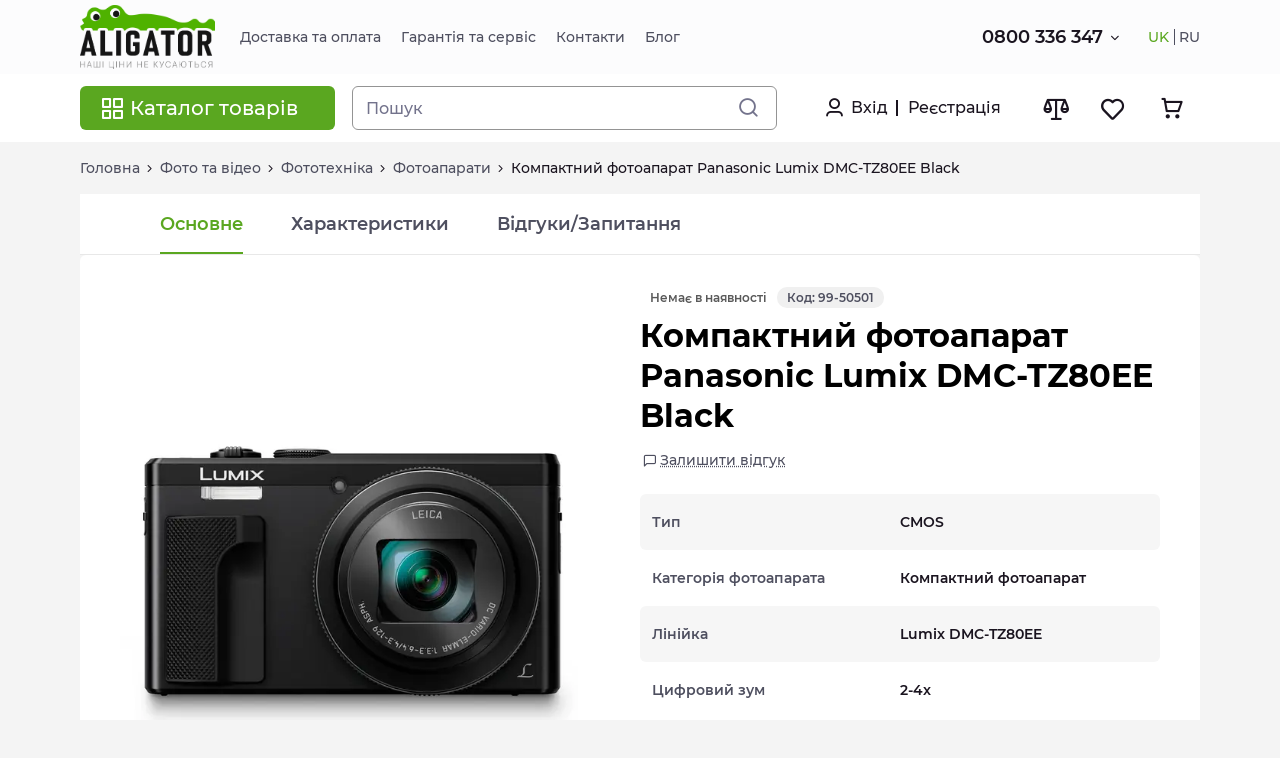

--- FILE ---
content_type: text/html; charset=utf-8
request_url: https://aligator.com.ua/50501-kompaktniy-fotoaparat-panasonic-lumix-dmc-tz80ee-black/
body_size: 19355
content:
<!DOCTYPE html><html lang="uk"><head><link rel="dns-prefetch" href="https://www.google.com"><link rel="dns-prefetch" href="https://fonts.googleapis.com"><link rel="dns-prefetch" href="https://www.google.com.ua"><link rel="dns-prefetch" href="https://stats.g.doubleclick.net"><link rel="preconnect" href="https://www.googletagmanager.com"><link rel="preconnect" href="https://www.google-analytics.com"><link rel="preconnect" href="https://go.rcvlink.com"><link rel="preconnect" href="https://www.facebook.com"><link rel="preconnect" href="https://connect.facebook.net"><script async src="https://www.googletagmanager.com/gtag/js?id=G-CRTH9TGQY7"></script><!-- Google Tag Manager --><script>(function(w,d,s,l,i){w[l]=w[l]||[];w[l].push({'gtm.start':
new Date().getTime(),event:'gtm.js'});var f=d.getElementsByTagName(s)[0],
j=d.createElement(s),dl=l!='dataLayer'?'&l='+l:'';j.async=true;j.src=
'https://www.googletagmanager.com/gtm.js?id='+i+dl;f.parentNode.insertBefore(j,f);
})(window,document,'script','dataLayer','GTM-5MG96MQF');</script><!-- End Google Tag Manager --><meta charset="utf-8"><meta name="viewport"
                          content="width=device-width, initial-scale=1, shrink-to-fit=no maximum-scale=1, user-scalable=0"><meta name="title" content="Купити Компактний фотоапарат Panasonic Lumix DMC-TZ80EE Black"><meta name="description" content="В нашому інтернет-магазині ви можете придбати Компактний фотоапарат Panasonic Lumix DMC-TZ80EE Black за найкращою ціною. Товар сертифікований і має гарантію офіційних сервісних центрів."><meta name="robots" content="index,follow"><meta name="google-site-verification" content="dSuLL4zrdXMPkEipZF_2uAM6sHweuexshVBaogDuXKc"><link rel="alternate" hreflang="uk-UK" href="https://aligator.com.ua/50501-kompaktniy-fotoaparat-panasonic-lumix-dmc-tz80ee-black/" /><link rel="alternate" hreflang="ru-UK" href="https://aligator.com.ua/ru/50501-kompaktniy-fotoaparat-panasonic-lumix-dmc-tz80ee-black/" /><link rel="alternate" hreflang="x-default" href="https://aligator.com.ua/50501-kompaktniy-fotoaparat-panasonic-lumix-dmc-tz80ee-black/" /><link rel="canonical" href="https://aligator.com.ua/50501-kompaktniy-fotoaparat-panasonic-lumix-dmc-tz80ee-black/" /><link rel="shortcut icon" type="image/jpg"
                      href="/media/store/favicon/favicon_1_20231002_111622.png
    "/><title>
                
                    
                        Купити Компактний фотоапарат Panasonic Lumix DMC-TZ80EE Black
                    
                
            </title><link rel="stylesheet" href="/static/build/css/theme_default_base.33878dd07f1a.css" type="text/css"><link rel="stylesheet" href="/static/build/css/theme_default_product_page.ff5bc6a51491.css" type="text/css"><!-- Meta Pixel Code --><script>
!function(f,b,e,v,n,t,s)
{if(f.fbq)return;n=f.fbq=function(){n.callMethod?
n.callMethod.apply(n,arguments):n.queue.push(arguments)};
if(!f._fbq)f._fbq=n;n.push=n;n.loaded=!0;n.version='2.0';
n.queue=[];t=b.createElement(e);t.async=!0;
t.src=v;s=b.getElementsByTagName(e)[0];
s.parentNode.insertBefore(t,s)}(window, document,'script',
'https://connect.facebook.net/en_US/fbevents.js');
fbq('init', '462174229589094');
fbq('track', 'PageView');
</script><noscript><img height="1" width="1" style="display:none"
src="https://www.facebook.com/tr?id=462174229589094&ev=PageView&noscript=1"
/></noscript><!-- End Meta Pixel Code --><script id="ga_actions" type="application/json">{"auth__login": true, "auth__signup": true, "checkout__begin": true, "checkout__delivery": true, "checkout__payment": true, "checkout__end": true, "cart__add": true, "cart__del": true, "cart__view": true, "page_category__view": true, "page_prod__view": true, "prod_featured__add": true, "prod__select": true}</script><script src="/static/build/js/theme_default_cdp_google.c1fdb92216bc.js"></script></head><body><!-- Google Tag Manager (noscript) --><noscript><iframe src="https://www.googletagmanager.com/ns.html?id=GTM-5MG96MQF"
height="0" width="0" style="display:none;visibility:hidden"></iframe></noscript><!-- End Google Tag Manager (noscript) --><div class="wrapper"><header id="header" class="header" data-mega-menu-container><div class="header-top"><div class="container container-theme-test"><div class="overlay" data-mobile-menu-overlay><div id="headerTop" class="header__top header__top--xs-helper header__top--multi" data-mobile-menu-container><div class="header__top-wrap"><div class="header__nav"><div class="header__nav-wrap"><div class="header_nav-logo" data-da=".header__logo-xs, 992"><div class="header_nav-logo-wrap"><a href="/"><img class="  "  src="/media/store/logo/logo_1_20230328_141828.png"
    alt="Aligator"
     ></a></div></div><nav class="header__nav-links" data-ecs-dropdown-parent><div class="ecs-link-item-box" ><a href="/delivery/"
                                   class="ecs-link-item 
                                       "><div class="ecs-link-item_text">
                                        
                                        Доставка та оплата
                                    </div></a></div><div class="ecs-link-item-box" ><a href="/warranty/"
                                   class="ecs-link-item 
                                       "><div class="ecs-link-item_text">
                                        
                                        Гарантія та сервіс
                                    </div></a></div><div class="ecs-link-item-box" ><a href="/contacts/"
                                   class="ecs-link-item 
                                       "><div class="ecs-link-item_text">
                                        
                                        Контакти
                                    </div></a></div><div class="ecs-link-item-box" ><a href="/blog/"
                                   class="ecs-link-item 
                                       "><div class="ecs-link-item_text">
                                        
                                        Блог
                                    </div></a></div></nav></div></div><div class="header__controls"><ul class="phone"><li class="phone__general"><!--template for general font--><div class="phone-general"><a class="phone__general-link"
                           href="tel:0800336347">0800 336 347</a><span class="phone__title">Багатоканальний</span></div><!--template for general font--><!-- IF HAS ADDITIONAL FONTS--><ul id="phones-header"><li><a href="tel:+380680272134">068 027 21 34</a><span class="phone__title">Менеджер</span></li><li><a href="tel:+380936023040">093 602 30 40</a><span class="phone__title">Менеджер</span></li><li class="header_email"><a href="mailto:shop@aligator.com.ua">shop@aligator.com.ua</a><span class="phone__title">Служба підтримки</span></li></ul><!-- IF HAS ADDITIONAL FONTS--></li></ul><div class="lang" data-da=".lang-xs-data, 992"><ul><li><form action="/action/locale/set/language/" method="post"><input type="hidden" name="csrfmiddlewaretoken" value="Cjj1HSFXUuZ5gbE6omXMQFulGkAiRfJ9LmIYxGmeP63uyb0nNeT2wdoFgBvcuajm"><input name="next" type="hidden" value="/50501-kompaktniy-fotoaparat-panasonic-lumix-dmc-tz80ee-black/"/><input name="language" type="hidden" value="uk"/><button type="submit"><a class="active" 
                               title="Українська">UK</a></button></form></li><li><form action="/action/locale/set/language/" method="post"><input type="hidden" name="csrfmiddlewaretoken" value="Cjj1HSFXUuZ5gbE6omXMQFulGkAiRfJ9LmIYxGmeP63uyb0nNeT2wdoFgBvcuajm"><input name="next" type="hidden" value="/50501-kompaktniy-fotoaparat-panasonic-lumix-dmc-tz80ee-black/"/><input name="language" type="hidden" value="ru"/><button type="submit"><a 
                               title="Русский">RU</a></button></form></li></ul></div></div></div></div></div></div></div><div class="header-bottom"><div class="container container-theme-test"><div class="header-xs header__bottom"><div class="header__xs-menu"><button id="xs-call-menu" data-mobile-menu-btn="show" aria-label="Menu"></button></div><div class="header__logo-xs"></div><div class="header__search"><div class="header__search-wrap" data-mega-menu-catalog-container><div class="header__category" data-mega-menu-btn><button class="category-btn" id="category-btn"><i class="icon-catalog"></i><span>Каталог товарів</span></button></div><div class="header__search-input" data-calypso-widget="suggest"><form action="#"><div class="header__search-input-wrap search-dropdown__header" data-suggest-ctrl="search-dropdown" data-suggest-min-width="568"><input data-suggest-ctrl="input" type="search" placeholder="Пошук"
                    minlength="3" maxlength="150"><button class="search-button" data-suggest-ctrl="btn_search" aria-label="Search"></button><div class="btn_box"><a data-suggest-ctrl="btn_hide" class="link transparent primary tablet phone show">Закрити пошук</a></div></div><div class="header__search-input-wrap tablet phone show"><button class="search-button" data-suggest-ctrl="btn_show" aria-label="Search"></button></div></form><div class="search-dropdown header__search-input__result" data-suggest-ctrl="res_cont" ><div class="desktop show"><div class="rounded disable-overlay " style="display: none" data-disable-overlay="suggest"><div class="disable-overlay-content" data-disable-overlay-content><div class="disable-overlay-spinner spinner-top"></div></div></div></div><div class="dropdown__overlay" data-close="true"></div><div class="search-dropdown__container" data-suggest-ctrl="res_data"></div><div class="search-dropdown-footer"><div class="search-dropdon-footer-wrap"><button class="button primary wide" data-suggest-ctrl="btn_more">
                Показати ще
            </button></div></div></div></div></div></div><div class="header__user-status" style="display: flex;"><div class="header__auth unregistered"><div class="header__auth-wrap"><div class="auth-enter"><button data-auth-btn="sign-in-otp" style="display: inline-flex;"><span>Вхід</span></button><button data-auth-btn="in_otp_confirm" style="display: none;"><span>Вхід</span></button></div><div class="reg-enter"><button data-auth-btn="sign-up" style="display: inline-flex;"><span>Реєстрація</span></button><button data-auth-btn="sign_up_confirm" style="display: none;"><span>Реєстрація</span></button></div></div></div></div><div class="header__cart"><div class="header__cart-wrap"><div class="header__cart-filter"><div class="header__cart-filter-wrap"><button data-ecs-act="compare:show_popup" aria-label="Comparison"><span class="count-circle-el" data-elem-atom="compare__prod_counter" style="display: none"><span data-elem-atom="compare__prod_count"></span></span><span class="title-cart-xs"></span></button></div></div><div class="header__cart-wish"><div class="header__cart-wish-wrap"><button data-featured-widget-btn="show_list" aria-label="Favorite"><span class="count-circle-el" data-elem-atom="featured__prod_counter" style="display: none"><span data-elem-atom="featured__prod_count"></span></span><span class="title-cart-xs"></span></button></div></div><div class="header__cart-info" data-ecs-act="cart:show_popup"><div class="header__cart-info-wrap"><div class="count"><button aria-label="Basket"><span class="count-circle-el" data-elem-atom="cart__prod_counter" style="display: none"><span data-elem-atom="cart__prod_count"></span></span><span class="title-cart-xs"></span></button></div><div class="summ" data-elem-atom="cart__prod_empty" style="display: none"><span class="value">У кошику немає товарів</span></div><div class="summ" data-elem-atom="cart__price_block" style="display: none"><span class="title">Усього</span><span class="value" data-elem-atom="cart__price"></span></div></div></div></div></div></div><div id="header-result" class="header-result" data-mega-menu-catalog-item data-mega-menu-view="wide"><div class="overlay-menu" data-mega-menu-catalog-overlay></div><div style="display: none"
                 data-mega-menu-async="1"
                 data-mega-menu-async-url="/action/cms/catalog/menu/"></div></div></div></div></header><div class="container container-theme-test container-breadcrumbs"><div class="breadcrumb breadcrumb--product_page"><div class="breadcrumb_box"><span class="breadcrumb_item"><a href="/">Головна</a><i class="icon-arrow-right"></i></span><span class="breadcrumb_item"><a href="/foto-video-audio/">Фото та відео</a><i class="icon-arrow-right"></i></span><span class="breadcrumb_item"><a href="/fototechnika-foto-ta-video/">Фототехніка</a><i class="icon-arrow-right"></i></span><span class="breadcrumb_item"><a href="/fotoaparati-foto-video-audio/">Фотоапарати</a><i class="icon-arrow-right"></i></span><span class="breadcrumb_item">Компактний фотоапарат Panasonic Lumix DMC-TZ80EE Black</span></div></div></div><link rel="stylesheet" href="/static/build/css/theme_default_page_base.0ebb538027cb.css" type="text/css"><main><div class="content-wrap"><div style="display: none"
     data-cdp-sign-up-data
     data-cdp-google-sign-up-value="0,0"
     data-cdp-google-sign-up-currency="UAH"></div><div class="container container-theme-test"><div class="detail-card-page product-page" data-product data-page="product"
             data-is-async="true"
             data-page-url="/50501-kompaktniy-fotoaparat-panasonic-lumix-dmc-tz80ee-black/"><div style="display: none"
     data-cdp-base-data
     
     data-cdp-google-events="view_item"
     data-cdp-google-alias="page_prod__view"
     
     
     data-cdp-google-item-id="50501"
     data-cdp-google-item-title="Компактний фотоапарат Panasonic Lumix DMC-TZ80EE Black"
     data-cdp-google-item-price="0.010000"
    
    
     data-cdp-google-item-brand="Panasonic"
    
     data-cdp-google-item-category="Фотоапарати"
    
     data-cdp-google-item-quantity="1"
     data-cdp-google-item-currency="UAH"
     data-cdp-google-item-sales-chanel="м. Київ"></div><div class="detail-card-page__wrap"><div class="detail-card-page__header"><div class="detail-card-page__header-wrap"><ul class="detail-card-page__header-nav"><a href="#general" class="active" data-ecs-tab-item
                               data-scroll-to-block>Основне</a><a href="#characteristics" data-ecs-tab-item
                               data-scroll-to-block>Характеристики</a><a href="#widget-reviews" data-ecs-tab-item data-scroll-to-block>
                                    Відгуки/Запитання
                                    
                                </a><a href="#merch" data-ecs-tab-item="merch" data-scroll-to-block
                                   style="display: none" >
                                    Купують разом
                                </a></ul></div></div><div class="detail-card-page__body"><div class="detail-card-page__wrap"><div class="detail-card-page-card"><div id="general" class="detail-card-page-card-box" data-scroll-section><div class="detail-card-page-card-wrap"><div class="swiper-container view-slider"><div class="badge-wrap"></div><div class="swiper-wrapper view-wrapper magnific-popup-gallery-container"><div class="swiper-slide"><div class="swiper-slide__img"><a class="card-product-popup-link" href="/media/aligator/aligator/galley/image/B/N/U/media_231111_141414.webp"><picture><source srcset="/media/aligator/aligator/galley/image/B/N/U/__sized__/media_231111_141414-thumbnail-600x600-70.webp 1x, /media/aligator/aligator/galley/image/B/N/U/__sized__/media_231111_141414-thumbnail-600x600-70.webp 1.5x, /media/aligator/aligator/galley/image/B/N/U/__sized__/media_231111_141414-thumbnail-1200x1200-70.webp 2x" type="image/webp"/><img class=" lazyload "  data-src="/media/aligator/aligator/galley/image/B/N/U/__sized__/media_231111_141414-thumbnail-600x600-70.webp" 
        alt="Компактний фотоапарат Panasonic Lumix DMC-TZ80EE Black"
         loading="lazy"></picture></a></div></div><div class="swiper-slide"><a class="card-product-popup-link" href="/media/aligator/aligator/galley/image/A/D/X/media_231111_141415.webp"><picture><source srcset="/media/aligator/aligator/galley/image/A/D/X/__sized__/media_231111_141415-thumbnail-600x600-70.webp 1x, /media/aligator/aligator/galley/image/A/D/X/__sized__/media_231111_141415-thumbnail-600x600-70.webp 1.5x, /media/aligator/aligator/galley/image/A/D/X/__sized__/media_231111_141415-thumbnail-1200x1200-70.webp 2x" type="image/webp"/><img class=" lazyload "  data-src="/media/aligator/aligator/galley/image/A/D/X/__sized__/media_231111_141415-thumbnail-600x600-70.webp" 
        alt="Компактний фотоапарат Panasonic Lumix DMC-TZ80EE Black"
         loading="lazy"></picture></a></div><div class="swiper-slide"><a class="card-product-popup-link" href="/media/aligator/aligator/galley/image/Y/L/Q/media_231111_141416.webp"><picture><source srcset="/media/aligator/aligator/galley/image/Y/L/Q/__sized__/media_231111_141416-thumbnail-600x600-70.webp 1x, /media/aligator/aligator/galley/image/Y/L/Q/__sized__/media_231111_141416-thumbnail-600x600-70.webp 1.5x, /media/aligator/aligator/galley/image/Y/L/Q/__sized__/media_231111_141416-thumbnail-1200x1200-70.webp 2x" type="image/webp"/><img class=" lazyload "  data-src="/media/aligator/aligator/galley/image/Y/L/Q/__sized__/media_231111_141416-thumbnail-600x600-70.webp" 
        alt="Компактний фотоапарат Panasonic Lumix DMC-TZ80EE Black"
         loading="lazy"></picture></a></div><div class="swiper-slide"><a class="card-product-popup-link" href="/media/aligator/aligator/galley/image/W/P/P/media_231111_141417.webp"><picture><source srcset="/media/aligator/aligator/galley/image/W/P/P/__sized__/media_231111_141417-thumbnail-600x600-70.webp 1x, /media/aligator/aligator/galley/image/W/P/P/__sized__/media_231111_141417-thumbnail-600x600-70.webp 1.5x, /media/aligator/aligator/galley/image/W/P/P/__sized__/media_231111_141417-thumbnail-1200x1200-70.webp 2x" type="image/webp"/><img class=" lazyload "  data-src="/media/aligator/aligator/galley/image/W/P/P/__sized__/media_231111_141417-thumbnail-600x600-70.webp" 
        alt="Компактний фотоапарат Panasonic Lumix DMC-TZ80EE Black"
         loading="lazy"></picture></a></div><div class="swiper-slide"><a class="card-product-popup-link" href="/media/aligator/aligator/galley/image/R/H/O/media_231111_141418.webp"><picture><source srcset="/media/aligator/aligator/galley/image/R/H/O/__sized__/media_231111_141418-thumbnail-600x600-70.webp 1x, /media/aligator/aligator/galley/image/R/H/O/__sized__/media_231111_141418-thumbnail-600x600-70.webp 1.5x, /media/aligator/aligator/galley/image/R/H/O/__sized__/media_231111_141418-thumbnail-1200x1200-70.webp 2x" type="image/webp"/><img class=" lazyload "  data-src="/media/aligator/aligator/galley/image/R/H/O/__sized__/media_231111_141418-thumbnail-600x600-70.webp" 
        alt="Компактний фотоапарат Panasonic Lumix DMC-TZ80EE Black"
         loading="lazy"></picture></a></div><div class="swiper-slide"><a class="card-product-popup-link" href="/media/aligator/aligator/galley/image/Z/F/D/media_231111_141419.webp"><picture><source srcset="/media/aligator/aligator/galley/image/Z/F/D/__sized__/media_231111_141419-thumbnail-600x600-70.webp 1x, /media/aligator/aligator/galley/image/Z/F/D/__sized__/media_231111_141419-thumbnail-600x600-70.webp 1.5x, /media/aligator/aligator/galley/image/Z/F/D/__sized__/media_231111_141419-thumbnail-1200x1200-70.webp 2x" type="image/webp"/><img class=" lazyload "  data-src="/media/aligator/aligator/galley/image/Z/F/D/__sized__/media_231111_141419-thumbnail-600x600-70.webp" 
        alt="Компактний фотоапарат Panasonic Lumix DMC-TZ80EE Black"
         loading="lazy"></picture></a></div><div class="swiper-slide"><a class="card-product-popup-link" href="/media/aligator/aligator/galley/image/N/F/V/media_231111_141419.webp"><picture><source srcset="/media/aligator/aligator/galley/image/N/F/V/__sized__/media_231111_141419-thumbnail-600x600-70.webp 1x, /media/aligator/aligator/galley/image/N/F/V/__sized__/media_231111_141419-thumbnail-600x600-70.webp 1.5x, /media/aligator/aligator/galley/image/N/F/V/__sized__/media_231111_141419-thumbnail-1200x1200-70.webp 2x" type="image/webp"/><img class=" lazyload "  data-src="/media/aligator/aligator/galley/image/N/F/V/__sized__/media_231111_141419-thumbnail-600x600-70.webp" 
        alt="Компактний фотоапарат Panasonic Lumix DMC-TZ80EE Black"
         loading="lazy"></picture></a></div></div><div class="swiper-scrollbar"></div></div><div class="thumbnails-slider"><div class="thumbnails-slider__nav"><div class="thumbnails-left"></div><div class="thumbnails-right"></div></div><div class="swiper-container thumbs-slider"><div class="swiper-wrapper swiper-thumbs"><div class="swiper-slide"><picture><source srcset="/media/aligator/aligator/galley/image/B/N/U/__sized__/media_231111_141414-thumbnail-80x80-70.webp 1x, /media/aligator/aligator/galley/image/B/N/U/__sized__/media_231111_141414-thumbnail-80x80-70.webp 1.5x, /media/aligator/aligator/galley/image/B/N/U/__sized__/media_231111_141414-thumbnail-160x160-70.webp 2x" type="image/webp"/><img class=" lazyload "  data-src="/media/aligator/aligator/galley/image/B/N/U/__sized__/media_231111_141414-thumbnail-80x80-70.webp" 
        alt="Компактний фотоапарат Panasonic Lumix DMC-TZ80EE Black"
         loading="lazy"></picture></div><div class="swiper-slide"><picture><source srcset="/media/aligator/aligator/galley/image/A/D/X/__sized__/media_231111_141415-thumbnail-80x80-70.webp 1x, /media/aligator/aligator/galley/image/A/D/X/__sized__/media_231111_141415-thumbnail-80x80-70.webp 1.5x, /media/aligator/aligator/galley/image/A/D/X/__sized__/media_231111_141415-thumbnail-160x160-70.webp 2x" type="image/webp"/><img class=" lazyload "  data-src="/media/aligator/aligator/galley/image/A/D/X/__sized__/media_231111_141415-thumbnail-80x80-70.webp" 
        alt="Компактний фотоапарат Panasonic Lumix DMC-TZ80EE Black"
         loading="lazy"></picture></div><div class="swiper-slide"><picture><source srcset="/media/aligator/aligator/galley/image/Y/L/Q/__sized__/media_231111_141416-thumbnail-80x80-70.webp 1x, /media/aligator/aligator/galley/image/Y/L/Q/__sized__/media_231111_141416-thumbnail-80x80-70.webp 1.5x, /media/aligator/aligator/galley/image/Y/L/Q/__sized__/media_231111_141416-thumbnail-160x160-70.webp 2x" type="image/webp"/><img class=" lazyload "  data-src="/media/aligator/aligator/galley/image/Y/L/Q/__sized__/media_231111_141416-thumbnail-80x80-70.webp" 
        alt="Компактний фотоапарат Panasonic Lumix DMC-TZ80EE Black"
         loading="lazy"></picture></div><div class="swiper-slide"><picture><source srcset="/media/aligator/aligator/galley/image/W/P/P/__sized__/media_231111_141417-thumbnail-80x80-70.webp 1x, /media/aligator/aligator/galley/image/W/P/P/__sized__/media_231111_141417-thumbnail-80x80-70.webp 1.5x, /media/aligator/aligator/galley/image/W/P/P/__sized__/media_231111_141417-thumbnail-160x160-70.webp 2x" type="image/webp"/><img class=" lazyload "  data-src="/media/aligator/aligator/galley/image/W/P/P/__sized__/media_231111_141417-thumbnail-80x80-70.webp" 
        alt="Компактний фотоапарат Panasonic Lumix DMC-TZ80EE Black"
         loading="lazy"></picture></div><div class="swiper-slide"><picture><source srcset="/media/aligator/aligator/galley/image/R/H/O/__sized__/media_231111_141418-thumbnail-80x80-70.webp 1x, /media/aligator/aligator/galley/image/R/H/O/__sized__/media_231111_141418-thumbnail-80x80-70.webp 1.5x, /media/aligator/aligator/galley/image/R/H/O/__sized__/media_231111_141418-thumbnail-160x160-70.webp 2x" type="image/webp"/><img class=" lazyload "  data-src="/media/aligator/aligator/galley/image/R/H/O/__sized__/media_231111_141418-thumbnail-80x80-70.webp" 
        alt="Компактний фотоапарат Panasonic Lumix DMC-TZ80EE Black"
         loading="lazy"></picture></div><div class="swiper-slide"><picture><source srcset="/media/aligator/aligator/galley/image/Z/F/D/__sized__/media_231111_141419-thumbnail-80x80-70.webp 1x, /media/aligator/aligator/galley/image/Z/F/D/__sized__/media_231111_141419-thumbnail-80x80-70.webp 1.5x, /media/aligator/aligator/galley/image/Z/F/D/__sized__/media_231111_141419-thumbnail-160x160-70.webp 2x" type="image/webp"/><img class=" lazyload "  data-src="/media/aligator/aligator/galley/image/Z/F/D/__sized__/media_231111_141419-thumbnail-80x80-70.webp" 
        alt="Компактний фотоапарат Panasonic Lumix DMC-TZ80EE Black"
         loading="lazy"></picture></div><div class="swiper-slide"><picture><source srcset="/media/aligator/aligator/galley/image/N/F/V/__sized__/media_231111_141419-thumbnail-80x80-70.webp 1x, /media/aligator/aligator/galley/image/N/F/V/__sized__/media_231111_141419-thumbnail-80x80-70.webp 1.5x, /media/aligator/aligator/galley/image/N/F/V/__sized__/media_231111_141419-thumbnail-160x160-70.webp 2x" type="image/webp"/><img class=" lazyload "  data-src="/media/aligator/aligator/galley/image/N/F/V/__sized__/media_231111_141419-thumbnail-80x80-70.webp" 
        alt="Компактний фотоапарат Panasonic Lumix DMC-TZ80EE Black"
         loading="lazy"></picture></div></div></div></div><div class="callback-notification desktop show"><div>Потрібна допомога з вибором? Зателефонуйте нам</div><a class="esc-static-page_card_info"
       href="tel:0800336347">0800 336 347</a></div></div><div class="detail-card-page-description"><div class="detail-card-page-description-wrap"><div class="desktop show"><div class="detail-card-title"><div class="detail-card-page-description__contains"><div class="description-title-xs"><div class="detail-card-page-description__contains-wrap"><div class="includes-badge badge-action-hdn"
                     
                style="
                        background:#FFFFFF;
                        color:#595959;
                        border-color:#595959;
                        ">
                    
                    Немає в наявності
                </div><div class="code-badge">Код: 99-50501</div></div></div></div><div class="detail-card-page-description__title"><div class="detail-card-page-description__title-wrap"><h1>Компактний фотоапарат Panasonic Lumix DMC-TZ80EE Black</h1></div></div></div><div class="card-item__rating product-rating"><div class="card-item__rating-wrap" data-size='md'><div class="empty_reviews_box"><i class="icon-answer"></i><a href="/50501-kompaktniy-fotoaparat-panasonic-lumix-dmc-tz80ee-black/#reviews"
                   class="link secondary dotted"
                   data-scroll-to-block>Залишити відгук</a></div></div></div></div><div class="col"><div class="variables-box"><div class="characteristic-table"><div class="row"><div class="characteristic_title"><div>Тип</div></div><div class="characteristic_desc"><div>


    
    
        
            
        

        
            CMOS
        
    

</div></div></div><div class="row"><div class="characteristic_title"><div>Категорія фотоапарата</div></div><div class="characteristic_desc"><div>


    
    
        
            
        

        
            Компактний фотоапарат
        
    

</div></div></div><div class="row"><div class="characteristic_title"><div>Лінійка</div></div><div class="characteristic_desc"><div>


    
    
        
            
        

        
            Lumix DMC-TZ80EE
        
    

</div></div></div><div class="row"><div class="characteristic_title"><div>Цифровий зум</div></div><div class="characteristic_desc"><div>


    
    
        
            
        

        
            2-4x
        
    

</div></div></div><div class="btn_more_box"><a href="#characteristics" class="btn_more link primary dotted"
                   data-scroll-to-block>Всі характеристики</a></div></div></div></div><div class="product-card-price-box"><div class="detail-card-page-description__price"><div class="detail-card-page-description__price-wrap"><div class="price-disabled"><span>Не доступний</span><div class="wish-compare-wrap"><div class="add-wish"><button data-ecs-act="fea:mk" data-ecs-oid="34630" aria-label="Favorite"><i class="icon-like"></i></button></div><div class="compare-btn"><button data-ecs-act="cmp:mk" data-ecs-oid="34630" aria-label="Comparison"><i class="icon-compare"></i></button></div></div></div></div></div></div><div class="detail-card-page-description__controls"><div class="detail-card-page-description__controls-wrap"></div></div><!--        --><div class="detail-card-page-description__delivery"><div class="detail-card-page-description__delivery-wrap"><div class="detail-card-page-description__payment-delivery"><p class="title">Гарантія</p>
            
                
                    36 місяців від виробника
                
            
            
        </div></div></div></div></div></div></div></div></div></div></div><!--MERCH BLOCK--><div id="merch" class="merch" data-merch="widget" data-product-id="34630"
     data-merch-page="product"
     data-merch-async-timeout="1"></div><!--MERCH BLOCK END--><div class="detail-card-page"><div class="detail-card-page-info"><div class="detail-card-page-info-wrap"><div class="column-content"><div id="characteristics" class="product_page_section feautures-tab detail-card-page-feautures" data-scroll-section><div class="feautures-tab__header"><h2>Характеристики <span>Компактний фотоапарат Panasonic Lumix DMC-TZ80EE Black</span></h2></div><div class="feautures-tab__table" data-product-characteristics="block"></div></div><div class="product_page_section" id="widget-reviews" data-comment="widget" data-product-id="34630" data-scroll-section><div class="comment_toggle"><button class="active" data-comment-btn="reviews">Коментар</button><button data-questions-btn="questions">Запитання</button></div><div data-reviews-container><div id="reviews" class="feedback-tab detail-card-page-comments" data-comment-list-container><div class="feedback-tab-wrap"><div class="feedback-tab__title"><h2>Відгуки Компактний фотоапарат Panasonic Lumix DMC-TZ80EE Black
            
                <span>0 відгуків </span></h2></div><div class="feedback-tab__add"><button data-comment-btn="review" class="button primary">Залишити відгук</button><button data-comment-btn="cancel-review" class="button primary" style="display: none">Закрити відгук</button><div data-form-wrap="review" data-comment-form-show style="display: none"><div data-form-container><form action="/action/comment/" method="post"><input type="hidden" name="csrfmiddlewaretoken" value="Cjj1HSFXUuZ5gbE6omXMQFulGkAiRfJ9LmIYxGmeP63uyb0nNeT2wdoFgBvcuajm"><!-- ADDRESS DATA START --><div class="form_answer_box"><div class="form_answer_title">Залишити відгук</div><div class="row"><div class="card-item__rating" ><div class="card-item__rating-wrap big-star"><div class="card-item__rating-stars"><fieldset class="rate-area"
    data-switch-mode="toggle"
    data-switch-size="lg"><input type="radio" id="5-star-form_answer-rating" name="rating" value="5"/><label for="5-star-form_answer-rating" aria-label="Amazing"></label><input type="radio" id="4-star-form_answer-rating" name="rating" value="4"/><label for="4-star-form_answer-rating" aria-label="Good"></label><input type="radio" id="3-star-form_answer-rating" name="rating" value="3"/><label for="3-star-form_answer-rating" aria-label="Average"></label><input type="radio" id="2-star-form_answer-rating" name="rating" value="2"/><label for="2-star-form_answer-rating" aria-label="Not Good"></label><input type="radio" id="1-star-form_answer-rating" name="rating" value="1"/><label for="1-star-form_answer-rating" aria-label="Bad"></label></fieldset></div></div></div></div><div class="row"><div class="form-box form-box-sm"><div class="input_box"><input name="comment" class="input input-lg" type="text" autocomplete="off" placeholder=" "
                           value=""><label class="label">Загальне враження</label><div class="errors text-danger" data-field-errors></div></div></div></div><div class="row"><div class="form-box form-box-sm"><div class="input_box input_box-icon"><input name="pros" class="input input-lg" type="text" autocomplete="off" placeholder=" "
                           value=""><label class="label"><span class="icon-input incr">+</span>Переваги</label><div class="errors text-danger" data-field-errors></div></div></div></div><div class="row"><div class="form-box form-box-sm"><div class="input_box input_box-icon"><input name="cons" class="input input-lg" type="text" autocomplete="off" placeholder=" "
                           value=""><label class="label"><span class="icon-input decr">-</span>Недоліки</label><div class="errors text-danger" data-field-errors></div></div></div></div><div class="row"><div class="form-box form-box-sm"><textarea class="ecs-textarea comment" name="overview" placeholder=" "></textarea><label class="label">Додати відгук</label><div class="errors text-danger" data-field-errors></div></div></div><div class="row upload-video"><div class="form-box form-box-sm"><div class="input_box"><input id="uploadVideo" name="video_link" class="input input-lg" type="text" autocomplete="off" placeholder=" "
                           value=""><label class="label">Посилання на відео з Youtube</label><div class="errors text-danger" data-field-errors="link" style="display: none">
                        Невірне посилання на відео
                    </div><div class="errors text-danger" data-field-errors="video_list" style="display: none">
                        Відео вже було додано раніше
                    </div></div><div class="video_area"><div class="file_area_list" data-vieo-list></div></div></div></div><div class="row upload-file"><div class="form-box form-box-sm"><div class="input_box"><div class="upload-box"><input type="file" name="images" id="images" multiple accept=".jpg,.jpeg,.png" aria-required="true" aria-invalid="false"><label for="image"><div class="fake-btn-upload"><i class="icon-upload" aria-hidden="true"></i><span class="link primary dotted">Додати медіа</span></div></label><div class="files_area"><div class="file_area_list" data-file-list></div></div></div></div></div></div><div class="row" ><div class="form-box form-box-sm"><div class="input_box"><input name="author" class="input input-lg" type="text" autocomplete="off" placeholder=" "
                           value=""><label class="label">Ім'я </label><div class="errors text-danger" data-field-errors></div></div></div></div><div class="row" ><div class="form-box form-box-sm"><div class="input_box"><input name="email" class="input input-lg" type="email" autocomplete="off" placeholder=" "
                           value=""><label class="label">E-mail</label><div class="errors text-danger" data-field-errors></div></div></div></div><input type="hidden" name="comment_type" value="review"><input type="hidden" name="product_id" value="34630"><div class="row feedback_btn_box"><div class="modal-wrap__actions"><button type="submit" class="button primary wide">Зберегти</button><a href="" data-comment-btn="cancel-review" class="btn-cancel link primary">Відмінити</a></div></div></div></form></div></div></div><div class="feedback-tab__body"><div class="feedback-tab__body-wrap"></div></div><div data-form-wrap="answer" data-comment-answer-form class="feedback-tab__body" style="display: none"><div data-form-container><div class="answer_form_title"> Залишити відповідь</div><form action="/action/comment/" method="post"><input type="hidden" name="csrfmiddlewaretoken" value="Cjj1HSFXUuZ5gbE6omXMQFulGkAiRfJ9LmIYxGmeP63uyb0nNeT2wdoFgBvcuajm"><!-- ADDRESS DATA START --><div class="row"><div class="row" ><div class="form-box form-box-sm"><div class="input_box"><input name="author" class="input input-lg" type="text" autocomplete="off" placeholder=" "
                           value=""><label class="label">Ім'я </label><div class="errors text-danger" data-field-errors></div></div></div></div><div class="row" ><div class="form-box form-box-sm"><div class="input_box"><input name="email" class="input input-lg" type="email" autocomplete="off" placeholder=" "
                           value=""><label class="label">E-mail</label><div class="errors text-danger" data-field-errors></div></div></div></div><div class="row"><div class="form-box form-box-sm"><textarea class="ecs-textarea comment" name="comment" placeholder=" "></textarea><label class="label">Додати коментар</label><div class="errors text-danger" data-field-errors></div></div></div><input type="hidden" name="comment_type" value="answer"><input type="hidden" name="product_id" value="34630"><input type="hidden" name="parent_id" value=""><div class="row feedback_btn_box mt-25"><div class="modal-wrap__actions"><button type="submit" class="button primary wide">Зберегти</button><a href="" data-comment-btn="cancel-answer" class="link primary">Відмінити</a></div></div></div></form></div></div></div></div></div><div data-questions-container style="display: none;"><div id="questions" class="feedback-tab detail-card-page-comments" data-comment-list-container><div class="feedback-tab-wrap"><div class="feedback-tab__title"><h2>Запитання Компактний фотоапарат Panasonic Lumix DMC-TZ80EE Black
            
                <span>0 Запитання </span></h2></div><div class="feedback-tab__add"><button data-question-btn="question" class="button primary">Залишити запитання</button><button data-question-btn="cancel-question" class="button primary" style="display: none">Закрити запитання</button><div data-form-wrap="question" data-question-form-show style="display: none"><div data-form-container><form action="/action/comment/" method="post"><input type="hidden" name="csrfmiddlewaretoken" value="Cjj1HSFXUuZ5gbE6omXMQFulGkAiRfJ9LmIYxGmeP63uyb0nNeT2wdoFgBvcuajm"><!-- ADDRESS DATA START --><div class="form_answer_box"><div class="form_answer_title">Залиште ваше запитання</div><div class="row"><div class="form-box form-box-sm"><textarea class="ecs-textarea comment" name="comment" placeholder=" "></textarea><label class="label">Додати запитання</label><div class="errors text-danger" data-field-errors></div></div></div><div class="row" ><div class="form-box form-box-sm"><div class="input_box"><input name="author" class="input input-lg" type="text" autocomplete="off" placeholder=" "
                           value=""><label class="label">Ім'я </label><div class="errors text-danger" data-field-errors></div></div></div></div><div class="row" ><div class="form-box form-box-sm"><div class="input_box"><input name="email" class="input input-lg" type="email" autocomplete="off" placeholder=" "
                           value=""><label class="label">E-mail</label><div class="errors text-danger" data-field-errors></div></div></div></div><input type="hidden" name="comment_type" value="question"><input type="hidden" name="product_id" value="34630"><div class="row feedback_btn_box"><div class="modal-wrap__actions"><button type="submit" class="button primary wide">Зберегти</button><a href="" data-question-btn="cancel-question" class="btn-cancel link primary">Відмінити</a></div></div></div></form></div></div></div><div class="feedback-tab__body"><div class="feedback-tab__body-wrap"></div></div><div data-form-wrap="question_answer" data-question-answer-form class="feedback-tab__body" style="display: none"><div data-form-container><div class="answer_form_title"> Залишити відповідь</div><form action="/action/comment/" method="post"><input type="hidden" name="csrfmiddlewaretoken" value="Cjj1HSFXUuZ5gbE6omXMQFulGkAiRfJ9LmIYxGmeP63uyb0nNeT2wdoFgBvcuajm"><!-- ADDRESS DATA START --><div class="row"><div class="row" ><div class="form-box form-box-sm"><div class="input_box"><input name="author" class="input input-lg" type="text" autocomplete="off" placeholder=" "
                           value=""><label class="label">Ім'я </label><div class="errors text-danger" data-field-errors></div></div></div></div><div class="row" ><div class="form-box form-box-sm"><div class="input_box"><input name="email" class="input input-lg" type="email" autocomplete="off" placeholder=" "
                           value=""><label class="label">E-mail</label><div class="errors text-danger" data-field-errors></div></div></div></div><div class="row"><div class="form-box form-box-sm"><textarea class="ecs-textarea comment" name="comment" placeholder=" "></textarea><label class="label">Додати коментар</label><div class="errors text-danger" data-field-errors></div></div></div><input type="hidden" name="comment_type" value="answer"><input type="hidden" name="product_id" value="34630"><input type="hidden" name="parent_id" value=""><div class="row feedback_btn_box mt-25"><div class="modal-wrap__actions"><button type="submit" class="button primary wide">Зберегти</button><a href="" data-question-btn="cancel-question-answer" class="link primary">Відмінити</a></div></div></div></form></div></div></div></div></div></div></div><div class="column-item column-item--sticky desktop show"><div class="column-item-wrap"><div class="swiper-slide" data-cms-cnt-product-elem="2230" data-product><div style="display: none"
     data-cdp-base-data
     
     data-cdp-product-id="34630"
     
     
     data-cdp-google-item-id="50501"
     data-cdp-google-item-title="Компактний фотоапарат Panasonic Lumix DMC-TZ80EE Black"
     data-cdp-google-item-price="0.010000"
    
    
     data-cdp-google-item-brand="Panasonic"
    
     data-cdp-google-item-category="Фотоапарати"
    
     data-cdp-google-item-quantity="1"
     data-cdp-google-item-currency="UAH"
     data-cdp-google-item-sales-chanel="м. Київ"></div><div class="card-item "><div class="card-item__wrap"><div class="card-item__badge"></div><div class="card-item__img"><div class="card-item__img-wrap has_alt_img"><div class="front_img"><div class="front_img_item first_img"><a href="/50501-kompaktniy-fotoaparat-panasonic-lumix-dmc-tz80ee-black/"><picture><source srcset="/media/aligator/aligator/galley/image/B/N/U/__sized__/media_231111_141414-thumbnail-300x300-70.webp 1x, /media/aligator/aligator/galley/image/B/N/U/__sized__/media_231111_141414-thumbnail-300x300-70.webp 1.5x, /media/aligator/aligator/galley/image/B/N/U/__sized__/media_231111_141414-thumbnail-600x600-70.webp 2x" type="image/webp"/><img class=" lazyload "  data-src="/media/aligator/aligator/galley/image/B/N/U/__sized__/media_231111_141414-thumbnail-300x300-70.webp" 
        alt="Компактний фотоапарат Panasonic Lumix DMC-TZ80EE Black"
        title="Компактний фотоапарат Panasonic Lumix DMC-TZ80EE Black" loading="lazy"></picture></a></div><div class="front_img_item "><a href="/50501-kompaktniy-fotoaparat-panasonic-lumix-dmc-tz80ee-black/"><picture><source srcset="/media/aligator/aligator/galley/image/A/D/X/__sized__/media_231111_141415-thumbnail-300x300-70.webp 1x, /media/aligator/aligator/galley/image/A/D/X/__sized__/media_231111_141415-thumbnail-300x300-70.webp 1.5x, /media/aligator/aligator/galley/image/A/D/X/__sized__/media_231111_141415-thumbnail-600x600-70.webp 2x" type="image/webp"/><img class=" lazyload "  data-src="/media/aligator/aligator/galley/image/A/D/X/__sized__/media_231111_141415-thumbnail-300x300-70.webp" 
        alt="Компактний фотоапарат Panasonic Lumix DMC-TZ80EE Black"
        title="Компактний фотоапарат Panasonic Lumix DMC-TZ80EE Black" loading="lazy"></picture></a></div></div></div></div><div data-product-option-block></div><div class="card-item__name"><a href="/50501-kompaktniy-fotoaparat-panasonic-lumix-dmc-tz80ee-black/">Компактний фотоапарат Panasonic Lumix DMC-TZ80EE Black</a></div><div class="card-item__badge--after-title"><div class="badge"><div class="includes-badge badge-action-hdn"
             
             style="
                     background:#FFFFFF;
                     color:#595959;
                     border-color:#595959;
                     ">
            
            Немає в наявності
        </div></div></div><div class="card-item__price"><div class="price-row"><div class="card-item__price-not_avilable">Не доступний</div></div></div><div class="card-item__buy-wrap"><div class="card-item__buy-now"></div><div class="card-item__buy-future"><div class="add-wish"><button data-ecs-act="fea:mk" data-ecs-oid="34630" aria-label="Favorite"><i class="icon-like"></i></button></div><div class="add-filter"><button data-ecs-act="cmp:mk" data-ecs-oid="34630" aria-label="Comparison"><i class="icon-compare"></i></button></div></div></div><div class="card_item_hidden_content"><div class="hidden_box"><div class="item_info"><div class="item_info_text catalog_hover_item"><div class="item_info_text_title">Тип</div><div class="item_info_text_value">
                            


    
    
        
            
        

        
            CMOS
        
    


                        </div></div><div class="item_info_text catalog_hover_item"><div class="item_info_text_title">Категорія фотоапарата</div><div class="item_info_text_value">
                            


    
    
        
            
        

        
            Компактний фотоапарат
        
    


                        </div></div><div class="item_info_text catalog_hover_item"><div class="item_info_text_title">Лінійка</div><div class="item_info_text_value">
                            


    
    
        
            
        

        
            Lumix DMC-TZ80EE
        
    


                        </div></div><div class="item_info_text catalog_hover_item"><div class="item_info_text_title">Цифровий зум</div><div class="item_info_text_value">
                            


    
    
        
            
        

        
            2-4x
        
    


                        </div></div></div></div></div></div></div></div></div></div></div></div></div></div><div class="container container-theme-test" data-widget="recent"></div><!--ORACULUM BLOCK--><!--ORACULUM BLOCK END--></div></main><footer class="footer"><div class="container container-theme-test"><div class="footer__wrap"><div class="footer__row desktop tablet show"><div class="footer__column footer__column--about"><ul class="footer__content"><li class="title"><a href="/"><img class="lazyload" data-src="/media/store/logo/logo_1_20230328_141828.png"
                                             alt="Aligator"></a></li></ul></div><div class="footer__column footer__column--info"><ul class="footer__content"><li class="title">Каталог</li><li><a class="
                                                    "
                                                   href="/televizori/">
                                                    
                                                    Телевізори
                                                </a></li><li><a class="
                                                    "
                                                   href="/smartfony-smartfoni-ta-telefoni/">
                                                    
                                                    Смартфони
                                                </a></li><li><a class="
                                                    "
                                                   href="/plansheti-ta-elektronni-knigi/">
                                                    
                                                    Планшети та електронні книги
                                                </a></li><li><a class="
                                                    "
                                                   href="/foto-video-audio/">
                                                    
                                                    Фото та відео
                                                </a></li><li><a class="
                                                    "
                                                   href="/personal_niy-transport/">
                                                    
                                                    Персональний транспорт
                                                </a></li><li><a class="
                                                    "
                                                   href="/pobutova-technika/">
                                                    
                                                    Побутова техніка
                                                </a></li><li><a class="
                                                    "
                                                   href="/gadzhety/">
                                                    
                                                    Гаджети
                                                </a></li><li><a class="
                                                    "
                                                   href="/noutbuki-ta-pk/">
                                                    
                                                    Ноутбуки та ПК
                                                </a></li><li><a class="
                                                    "
                                                   href="/aktivniy-vidpochinoyturizm/">
                                                    
                                                    Активний відпочинок, туризм
                                                </a></li><li><a class="
                                                    "
                                                   href="/klimatichna-technika/">
                                                    
                                                    Кліматична техніка
                                                </a></li><li><a class="
                                                    "
                                                   href="/avtonomne-zhivlennya/">
                                                    
                                                    Автономне живлення
                                                </a></li><li><a class="
                                                    "
                                                   href="/droni-ta-starlink/">
                                                    
                                                    Товари для перемоги
                                                </a></li></ul></div><div class="footer__column footer__column--info"><ul class="footer__content"><li class="title">Інформація</li><li><a class="
                                                    "
                                                   href="/delivery/">
                                                    
                                                    Доставка та оплата
                                                </a></li><li><a class="
                                                    "
                                                   href="/warranty/">
                                                    
                                                    Гарантія та сервіс
                                                </a></li><li><a class="
                                                    "
                                                   href="/contacts/">
                                                    
                                                    Контакти
                                                </a></li><li><a class="
                                                    "
                                                   href="/licenses_detail/">
                                                    
                                                    Правила та умови використання інтернет-магазину
                                                </a></li><li><a class="
                                                    "
                                                   href="/privacy_policy/">
                                                    
                                                    Політика конфіденційності
                                                </a></li></ul></div><div class="footer__column footer__column--address" style="display:none"><ul class="footer__content"><li class="title">Адреса</li><li><a target="_blank" class="info__address"
                                       href="https://maps.google.com?q=Київська область, м. Київ, вул. Шулявська, 5">Київська область, м. Київ, вул. Шулявська, 5</a></li></ul></div><div class="footer__column footer__column--contacts"><ul class="footer__content"><li class="title">Контакти</li><li class="info info--phones"><ul><li><span class="info__title">Багатоканальний</span><span class="info__description"><a href="tel:0800336347">0800 336 347</a><div
                                                class="phone_info_text">Безкоштовно з мобільних та стаціонарних номерів</div></span></li></ul></li><li class="info info--phones"><ul><li><div class="info-box"><div class="info"><span class="info__title">Написати нам</span><span class="info__description"><a href="tel:shop@aligator.com.ua">shop@aligator.com.ua</a></span></div></div></li></ul></li><li class="info"><ul><li><span class="info__title">Графік роботи</span><span
                                                class="info__description"><div><font style="vertical-align: inherit;"><font style="vertical-align: inherit;"><font style="vertical-align: inherit;"><font style="vertical-align: inherit;"><font style="vertical-align: inherit;"><font style="vertical-align: inherit;">пн-пт 10:00-20:00</font></font></font></font></font></font></div><div><font style="vertical-align: inherit;"><font style="vertical-align: inherit;"><font style="vertical-align: inherit;"><font style="vertical-align: inherit;"><font style="vertical-align: inherit;"><font style="vertical-align: inherit;">сб 10:00-16:00</font></font></font></font></font></font></div></span></li></ul></li><li class="info"><ul><li><span class="info__title">Адреса магазину</span><span class="info__description"><a target="_blank" class="info__address"
                                                                               href="https://www.google.com/maps/place/ALIGATOR/@50.4519712,30.4657062,17z/data=!3m1!4b1!4m6!3m5!1s0x40d4ce83c2455555:0x9989fe9c1f2461a3!8m2!3d50.4519712!4d30.4682811!16s%2Fg%2F11fn6t6wqh?entry=ttu&g_ep=EgoyMDI0MDkwOS4wIKXMDSoASAFQAw%3D%3D">Київська область, м. Київ, вул. Шулявська, 5</a></span></li></ul></li><li class="info info--social"><ul><li><span class="info__description"><span
                                                    class="info__title social_title">Соцмережі</span><a class="info__social" href="https://t.me/Aligator_com_ua"><i
                                                    class="icon-telegram-auth"></i></a><span
                                                    class="info__title social_title">Соцмережі</span><a class="info__social" href="https://www.instagram.com/aligator.com.ua/"><i
                                                    class="icon-instagram-auth"></i></a><span
                                                    class="info__title social_title">Соцмережі</span><a class="info__social" href="viber://chat?number=0682104754"><i
                                                    class="icon-viber-auth"></i></a></span></li></ul></li></ul></div></div></div><div class="footer_copyright"><div class="a-item"><a href="https://sense.pro?utm_source=aligator.com.ua&utm_medium=referral" target="_blank"
                   rel="nofollow" class="f-logo-sense"><img class="lazyload" data-src="/static/theme_default/src/base/img/logo_sense_black.svg"
                         width="40" height="32" alt="Sense production"><div class="created-by">
                        Created by<br><span class="in_one_line">Sense Production</span></div></a></div><div class="c-item"></div><div class="b-item"><div class="f-rights">
    
        
        &copy; 2026 Aligator. All rights
            reserved
    
</div></div></div></div></footer><div class="top-button" data-top-btn style="display:none"><i class="icon-arrow-top"></i></div></div><script type="text/javascript">
                                const csrftoken = "Cjj1HSFXUuZ5gbE6omXMQFulGkAiRfJ9LmIYxGmeP63uyb0nNeT2wdoFgBvcuajm";

                                
                            </script><script src="/static/build/js/theme_default_base_libs.63265c51957c.js"></script><script>
    let countDownLocale = {
        YEAR_PLURAL: 'рік',
        YEAR_SINGULAR: 'рік',
        MONTH_PLURAL: 'Місяці',
        MONTH_SINGULAR: 'місяців',
        WEEK_PLURAL: 'Тижні',
        WEEK_SINGULAR: 'Тиждень',
        DAY_PLURAL: 'Дні',
        DAY_SINGULAR: 'День',
        HOUR_PLURAL: 'Години',
        HOUR_SINGULAR: 'Година',
        MINUTE_PLURAL: 'Хвилин',
        MINUTE_SINGULAR: 'Хвилина',
        SECOND_PLURAL: 'Секунди',
        SECOND_SINGULAR: 'Секунда',
        MILLISECOND_PLURAL: 'Мілісекунди',
        MILLISECOND_SINGULAR: 'Мілісекунда'
    };

    // loop over localization object and call setConstant method
    for (var key in countDownLocale) {
        if (!countDownLocale.hasOwnProperty(key)){continue;}
        Tick.options.setConstant(key, countDownLocale[key]);
    }
</script><script src="/static/build/js/theme_default_base_common.f617739d10e7.js"></script><script src="/static/build/js/theme_default_base_utils.c0f3826bc3dc.js"></script><script>
                                    ecs.vader.config.cart.change.recalcMode = 'preview';
                                    ecs.vader.config.widgets = JSON.parse('{"featured": {"url": "/action/featured/widget/?content=widget", "timeout": 1}, "recent": {"url": "/action/recent/widget/?content=widget", "timeout": 3}, "compare": {"url": "/action/compare/widget/?content=widget", "timeout": 1}, "informer": {"url": "/action/informer/widget/?content=widget", "timeout": 2}}');
                                    ecs.captcha.config = JSON.parse('{"actions": {"auth_signin_code": false, "auth_signin_attempt": false, "auth_signup_code": false, "auth_signup_attempt": false, "auth_reset_code": false, "auth_reset_attempt": false, "checkout_confirm_code": false, "checkout_quick_order": false, "profile_change_password": false, "profile_change_login": false, "catalog_product_comment": false, "informer_subscribe": false}, "key_site": ""}');
                                    
                                </script><script src="/static/build/js/theme_default_base_ecs.ddd461bc8d58.js"></script><script>
                                auth_user.widgets.AnonymousWidget.prototype.isAuthState =
                                    false;

                                <!-- SUGGEST INIT BEGIN -->
                                calypso.core.DataApi.prototype.urls = {
                                    suggest: "/action/search/suggest/",
                                    search_page: "/search/__category__/__term__/",
                                };
                                <!-- SUGGEST INIT END --><!-- CART INIT BEGIN -->
                                cart.core.CartDataApi.prototype.urls = {
                                    content: "/action/cart/data/",
                                    cart_clr: "/action/cart/clear/",
                                    cart_acp: "/action/cart/accept/",
                                    prod_add: "/action/cart/products/add/",
                                    prod_del: "/action/cart/products/delete/",
                                    prod_edi: "/action/cart/products/edit/"
                                };

                                
                                
                                
                                

                                cart.core.CartUI.prototype.messages = {
                                    prod_del: "Ви дійсно бажаєте видалити товар <strong>__product_name__</strong> з кошику?",
                                    cart_clr: "Очистити кошик?",
                                    qty_max: "Досягнуто максимально допустима кількість",
                                    qty_min: "Досягнуто мінімально допустимої кількості",
                                };
                                cart.core.CartUI.prototype.is_async =
                                    true;
                                cart.core.CartUI.prototype.async_timeout = '1';
                                cart.core.CartUI.prototype.min_price_amount = 'None';
                                cart.core.CartUI.prototype.is_min_price_amount =
                                    false;
                                <!-- CART INIT END --><!-- GEOS INIT BEGIN -->
                                geos.widgets.LocalityWidget.prototype.urls.localities_search = "/action/geos/retrieve/";
                                geos.widgets.LocalityWidget.prototype.urls.locality_info = "/action/geos/info/";
                                geos.widgets.LocalityWidget.prototype.messages = {
                                    placeholder: "Оберіть місто",
                                    to_short: "Будь ласка, введіть 3 або більше символів",
                                    to_long: "Будь ласка, введіть менше символів",
                                    error: "Помилка завантаження результатів",
                                    loading_more: "Завантажити ще",
                                    no_results: "Нічого не знайдено :(",
                                    searching: "Йде пошук...",
                                };

                                

                                geos.widgets.HeaderLocalityWidget.prototype.url = "/action/geos/set/";
                                geos.widgets.HeaderLocalityWidget.prototype.messages = {
                                    locality_confirm: "Це ваш магазин - __locality_name__?"
                                };
                                <!-- GEOS INIT END --><!-- WEBTRACKING INIT BEGIN -->
                                    
                                        cdp_google.config.fromJson(document.getElementById('ga_actions').textContent);
                                    

                                    
                                    <!-- WEBTRACKING INIT END --></script><script src="/static/build/js/theme_default_product_page_libs.303494167d21.js"></script><script src="/static/build/js/theme_default_product_page.d86ea8c3eb27.js"></script><script>
        delivery.widgets.DeliveryWidget.prototype.url = "/action/delivery/";

        <!-- COMMENT INIT BEGIN -->

        comment.core.CommentDataApi.prototype.urls = {
            content: "/action/comment/data/34630/",
            comment_add: "/action/comment/",
            comment_like: "/action/comment/likes/",
            comment_unlike: "/action/comment/likes/0/delete/"
        };
        comment.config.fromJson('{"is_enbl": true, "is_cmt": true, "is_cmt_auth": false, "is_sbcr": false, "is_sbcr_auth": false, "is_lks": true, "is_dlks": true, "is_lks_auth": true, "is_dlks_auth": true, "is_rtng": true, "is_mdrt": true, "mi_cnt": 8, "vi_cnt": 8}');

        <!-- COMMENT INIT END --><!-- MERCH INIT BEGIN -->
        merch.core.MerchApi.prototype.urls = {
            product: "/merch/prod/get/",
            cart: "/merch/cart/get/"
        };
        merch.core.MerchApi.prototype.csrf = $('<input type="hidden" name="csrfmiddlewaretoken" value="Cjj1HSFXUuZ5gbE6omXMQFulGkAiRfJ9LmIYxGmeP63uyb0nNeT2wdoFgBvcuajm">');
        <!-- MERCH INIT END --><!-- ORACULUM INIT BEGIN -->
        oraculum.core.OraculumApi.prototype.url = "/action/oraculum/dummy/handle/";
        oraculum.core.OraculumApi.prototype.csrf = $('<input type="hidden" name="csrfmiddlewaretoken" value="Cjj1HSFXUuZ5gbE6omXMQFulGkAiRfJ9LmIYxGmeP63uyb0nNeT2wdoFgBvcuajm">');
        <!-- ORACULUM INIT END --></script><script>
        $('.magnific-popup-gallery-container').magnificPopup({
            delegate: 'a',
            type: 'image',
            gallery: {enabled: true}
        });
    </script><script type="application/ld+json">
            {
              "@context":"https://schema.org",
              "@type":"Product",
              "name":"Компактний фотоапарат Panasonic Lumix DMC-TZ80EE Black",
            "description": "В нашому інтернет-магазині ви можете придбати Компактний фотоапарат Panasonic Lumix DMC-TZ80EE Black за найкращою ціною. Товар сертифікований і має гарантію офіційних сервісних центрів.",
            "sku": "50501",
    "url":"/50501-kompaktniy-fotoaparat-panasonic-lumix-dmc-tz80ee-black/",
            "image":"https://aligator.com.ua/media/aligator/aligator/galley/image/B/N/U/media_231111_141414.webp",
            "brand":{
                      "@type":"brand",
                      "name": "Panasonic"
              },
                          
            "offers":
              {
                "@type": "Offer",
                "url":"/50501-kompaktniy-fotoaparat-panasonic-lumix-dmc-tz80ee-black/",
        "price": "0.01",
        "priceCurrency": "UAH",
        "itemCondition": "https://schema.org/NewCondition",
        "availability":
            "http://schema.org/OutOfStock"
            }}
        </script><script type="application/ld+json">
            {
             "@context": "https://schema.org",
             "@type": "BreadcrumbList",
             "itemListElement":
             [{
               "@type": "ListItem",
               "position": 1,
               "item":
               {
                "@id": "/",
    "name": "Головна"
    }
  },
            
                {
                 "@type": "ListItem",
                 "position": 2,
   "item":
   {
    "@id": "/foto-video-audio/",
    "name": "Фото та відео"
    }
  },
                {
                 "@type": "ListItem",
                 "position": 3,
   "item":
   {
    "@id": "/fototechnika-foto-ta-video/",
    "name": "Фототехніка"
    }
  },
                {
                 "@type": "ListItem",
                 "position": 4,
   "item":
   {
    "@id": "/fotoaparati-foto-video-audio/",
    "name": "Фотоапарати"
    }
  }
            ]
           }
        </script><div style="display: none" data-informer></div><div data-ntf-modal="common"><div class="modal-header" data-ntf-header><div class="modal-title" data-ntf-header-title></div></div><div class="modal-body" data-ntf-body><div class="alert" data-ntf-body-message></div></div><div class="modal-footer"><button type="button" class="btn btn-sm btn-outline-dark" data-ntf-btn="close"><i class="fas fa-times"></i> Закрити
        </button></div></div><div style="display: none" data-ntf-inline="common"><div class="inline-header" data-ntf-header><h5 class="inline-title" data-ntf-header-title></h5></div><div class="inline-body" data-ntf-body><span class="alert" data-ntf-body-message></span><i class="icon-close" data-ntf-btn="close"></i></div></div><div class="modal-wrap" data-confirm-modal-id="common"><button class="modal-wrap__close" data-confirm-modal-btn="close"><i class="icon-close"></i></button><div class="modal-header" data-confirm-modal-header><div class="modal-title" data-confirm-modal-header-title></div></div><div class="modal-body" data-confirm-modal-body><div class="alert" data-confirm-modal-body-message></div></div><div class="modal-footer"><div class="row"><div class="modal-wrap__actions mt-25"><button class="button secondary wide" data-confirm-modal-btn="close" style="display: none">
                        Ні
                    </button><button class="button secondary wide" data-confirm-modal-btn="decline">
                        Ні
                    </button><button class="button primary wide" data-confirm-modal-btn="accept">
                        Так
                    </button></div></div></div></div><div style="display: none" data-comment-widget-modals><div class="ecs-popup" data-modal="comment-moderate"><div class="ecs-popup-container"><div class="ecs-popup-header"><div class="ecs-popup-header-box"><div class="wish-cart-dropdown-header-title">
                         На модерації
                        <button class="remove-item" data-modal-close><i class="icon-close"></i></button></div></div></div><div class="ecs-popup-body"><div class="ecs-popup-text-success">Все вийшло!</div><div class="ecs-popup-img-success"><img src="/static/theme_default/src/base/img/aligator/tnx.webp" alt="tnx"></div><span class="ecs-popup-subtext">Дякуємо, ваш відгук відправлено на модерацію.</span></div><div class="ecs-popup-footer"><div class="ecs-popup-box"><div class="buttons no-margin"><button class="button primary moderation_btn" data-modal-close>Ok</button></div></div></div></div></div></div><div style="display: none" data-quick-order-widget-modals><div class="ecs-popup" data-modal="quick-order"><div class="ecs-popup-container"><div class="ecs-popup-header"><div class="ecs-popup-header-box"><div class="wish-cart-dropdown-header-title">
                         Швидке замовлення
                        <button class="remove-item" data-modal-close><i class="icon-close"></i></button></div></div></div><div class="ecs-popup-body"><div class="ecs-popup-text-success">Все вийшло!</div><div class="ecs-popup-img-success"><img src="/static/theme_default/src/base/img/aligator/tnx.webp" alt="tnx"></div><span class="ecs-popup-subtext">Дякуємо за замовлення, менеджер зв'яжеться з вами для уточнення даних.</span></div><div class="ecs-popup-footer"><div class="ecs-popup-box"><div class="buttons no-margin"><button class="button primary moderation_btn" data-modal-close>Ok</button></div></div></div></div></div></div><div style="display: none" data-auth-modals="anon"><div class="modal-wrap" data-modal="sing-in"><button class="modal-wrap__close" data-modal-close><i class="icon-close"></i></button><div class="modal-wrap__title">Увійти</div><section class="switcher_form_box"><div class="form_wrapper"><div class="form_wrap"><div class="form_fild phone_check"><div class="modal-wrap__body" data-form-wrapper><form class="handlerCheck" data-login-type-switch><input type="radio" class="radio phone_tab_inpt" value="phone"
           name="login_type_switch" id="phone_sign_in" data-input-field
           checked/><label class="tab phone_tab" for="phone_sign_in">
        
            Телефон
        
    </label><input type="radio" class="radio email_tab_inpt" value="email"
           name="login_type_switch" id="email_sign_in" data-input-field
           /><label class="tab email_tab" for="email_sign_in">
        
            E-mail
        
    </label></form><div class="modal-wrap__description" data-ntf-message style="display:none"></div><div class="modal-wrap__form" data-form-container><form action="/action/auth/sign-in/" method="post"><div class="row"><input type="hidden" name="login_type" value="phone" data-keep-me="yes"><div class="form-box form-box-sm"><div class="input_box"><input name="login" class="input input-lg" type="text"
                       value="" data-input-type placeholder=" "   autocomplete="off"
                       data-mask-input data-mask-type="+38 (999) 999-99-99" data-mask-is-enable="true"><label class="label" data-placeholder-email="E-mail" data-placeholder-phone="Телефон">
                    Телефон
                </label></div><div class="errors text-danger" data-field-errors></div></div></div><div class="row"><div class="form-box form-box-sm"><div class="input_box"><input name="password" type="password" class="input input-lg" placeholder=" "
                       value=""  autocomplete="off"><label class="label">Пароль</label></div><div class="errors text-danger" data-field-errors></div></div></div><div class="row"><a href="#" class="reset-password" data-auth-switch-btn="reset">Скинути пароль</a></div><div class="row"><div class="modal-wrap__actions"><button class="button primary wide" type="submit">Увійти</button></div></div></form></div><div class="modal-wrap__actions"><button class="button secondary wide mt-8" type="submit" data-auth-switch-btn="sign-in-otp">
                                Увійти за допомогою СМС
                            </button><button class="reg-enter button transparent wide" type="button" data-auth-switch-btn="sign-up">Реєстрація</button></div><div class="modal-wrap__footer"><div class="modal-wrap__description">
        Увійти через соцмережі
    </div><div>
        Реєструючись через соціальну мережу, ви даєте згоду на обробку персональних даних
    </div><div class="modal-wrap__social"><div class="modal-wrap__social-wrap"><button class="auth-btn google-auth"><a href="/social/auth/login/google-oauth2/?next=/50501-kompaktniy-fotoaparat-panasonic-lumix-dmc-tz80ee-black/"><img src="/static/theme_default/src/base/img/google-auth.svg" alt="social-img"></a></button></div></div></div></div></div></div></div></section></div><div class="modal-wrap" data-modal="sign-in-otp"><button class="modal-wrap__close" data-modal-close><i class="icon-close"></i></button><div class="modal-wrap__title">Увійти за допомогою СМС</div><section class="switcher_form_box"><div class="form_wrapper"><div class="form_wrap"><div class="form_fild phone_check"><div class="modal-wrap__body" data-form-wrapper><form class="handlerCheck" data-login-type-switch><input type="radio" class="radio phone_tab_inpt" value="phone"
           name="login_type_switch" id="phone_sign_in_otp" data-input-field
           checked/><label class="tab phone_tab" for="phone_sign_in_otp">
        
            Телефон
        
    </label><input type="radio" class="radio email_tab_inpt" value="email"
           name="login_type_switch" id="email_sign_in_otp" data-input-field
           /><label class="tab email_tab" for="email_sign_in_otp">
        
            E-mail
        
    </label></form><div class="modal-wrap__description" data-ntf-message style="display:none"></div><div class="modal-wrap__form" data-form-container><form action="/action/auth/sign-in/otp/" data-url-content="/action/auth/code_use/" method="post"><div class="row"><input type="hidden" name="login_type" value="phone" data-keep-me="yes"><div class="form-box form-box-sm"><div class="input_box"><input name="login" class="input input-lg" type="text"
                       value="" data-input-type placeholder=" "   autocomplete="off"
                data-mask-input data-mask-type="+38 (999) 999-99-99" data-mask-is-enable="true"><label class="label" data-placeholder-email="E-mail" data-placeholder-phone="Телефон">
                    Телефон
                </label></div><div class="errors text-danger" data-field-errors></div></div></div><div class="row"><div class="modal-wrap__actions"><button class="reg-btn button primary wide" type="submit" style="display: block;">Надіслати код</button><button class="reg-btn button primary wide" type="button" data-ecs-act="code:opt_modal_show" style="display: none;">Надіслати код</button></div></div></form></div><div class="modal-wrap__actions"><button class="button secondary wide mt-8" type="button" data-auth-switch-btn="sign-in">Увійти</button><button class="reg-enter button transparent wide" type="button" data-auth-switch-btn="sign-up">Реєстрація</button></div><div class="modal-wrap__footer"><div class="modal-wrap__description">
        Увійти через соцмережі
    </div><div>
        Реєструючись через соціальну мережу, ви даєте згоду на обробку персональних даних
    </div><div class="modal-wrap__social"><div class="modal-wrap__social-wrap"><button class="auth-btn google-auth"><a href="/social/auth/login/google-oauth2/?next=/50501-kompaktniy-fotoaparat-panasonic-lumix-dmc-tz80ee-black/"><img src="/static/theme_default/src/base/img/google-auth.svg" alt="social-img"></a></button></div></div></div></div></div></div></div></section></div><div class="modal-wrap" data-modal="sign-in-otp-confirm"><button class="modal-wrap__close" data-modal-close><i class="icon-close"></i></button><div class="modal-wrap__title">Увійти за допомогою коду підтвердження</div><div class="modal-wrap__description modal-wrap__sms"><span class="msg-text" data-msg-type="phone" style="display: none">Код був надісланий на номер телефону</span><span class="msg-text" data-msg-type="email" style="display: none">Код був надісланий на E-mail</span><span class="msg-number" data-msg-login></span></div><div class="modal-wrap__body" data-form-wrapper><div class="row"><div class="notification-field"><a class="link primary dotted" href="#" data-msg-type="phone" style="display: none" data-auth-switch-btn="reset-access">Вказали неправильний номер?</a><a class="link primary dotted" href="#" data-msg-type="email" style="display: none" data-auth-switch-btn="reset-access">Вказали неправильний E-mail</a></div></div><div class="modal-wrap__description" data-ntf-message style="display:none"></div><div class="modal-wrap__form" data-form-container><form action="/action/auth/sign-in/otp/confirm/"
      data-url-confirm="/action/auth/sign-in/otp/confirm/"
      data-url-resend="/action/auth/sign-in/otp/confirm/resend/"
      data-url-content="/action/auth/code_use/" method="post"><input name="login_type" type="hidden" value="" autocomplete="off" data-keep-me="yes"><input name="login" type="hidden" value="" autocomplete="off" data-keep-me="yes"><div class="row"><div class="form-box form-box-sm"><div class="input_box"><input name="password" class="input input-lg" placeholder=" " autocomplete="one-time-code"><label class="label">Введіть код підтвердження</label></div><div class="errors text-danger" data-field-errors></div></div></div><div class="row" data-auth-sign-in-otp-confirm-resend-block style="display: none"><span class="title-row">Не отримали код?</span><span class="description-row">
            
                Надіслати код через <span data-auth-sign-in-otp-confirm-resend-timer></span> секунд
            
        </span></div><div class="row"><div class="modal-wrap__actions"><button class="reg-btn button primary wide" type="submit">Підтвердити</button><a class="re-send link primary dotted" type="button" data-auth-sign-in-otp-confirm-resend-btn="60" style="display: none">Надіслати повторно</a></div></div></form></div></div></div><div class="modal-wrap" data-modal="sing-up"><button class="modal-wrap__close" data-modal-close><i class="icon-close"></i></button><div class="modal-wrap__title">Реєстрація</div><section class="switcher_form_box"><div class="form_wrapper"><div class="form_wrap"><div class="form_fild phone_check"><div class="modal-wrap__body" data-form-wrapper><form class="handlerCheck" data-login-type-switch><input type="radio" class="radio phone_tab_inpt" value="phone"
           name="login_type_switch" id="phone_sign_up" data-input-field
           checked/><label class="tab phone_tab" for="phone_sign_up">
        
            Телефон
        
    </label><input type="radio" class="radio email_tab_inpt" value="email"
           name="login_type_switch" id="email_sign_up" data-input-field
           /><label class="tab email_tab" for="email_sign_up">
        
            E-mail
        
    </label></form><div class="modal-wrap__description" data-ntf-message style="display:none"></div><div class="modal-wrap__form" data-form-container><form action="/action/auth/sign-up/" method="post"><div class="row"><div class="form-box form-box-sm"><div class="input_box"><input name="first_name" type="text" class="input input-lg" required placeholder=" "
                        value="" autocomplete="off"
                 data-only-letters-input><label class="label">Ім'я</label></div><div class="errors text-danger" data-field-errors></div></div></div><div class="row"><input type="hidden" name="login_type" value="phone" data-keep-me="yes"><div class="form-box form-box-sm"><div class="input_box"><input name="login" class="input input-lg" type="text"
                       value="" data-input-type placeholder=" "  autocomplete="off"
                data-mask-input data-mask-type="+38 (999) 999-99-99" data-mask-is-enable="true"><label class="label" data-placeholder-email="E-mail" data-placeholder-phone="Телефон">
                    Телефон
                </label></div><div class="errors text-danger" data-field-errors></div></div></div><div class="row"><div class="form-box form-box-sm"><div class="input_box"><input name="password1" type="password" class="input input-lg" placeholder=" "
               value="" autocomplete="off"><label class="label">Пароль</label></div><div class="errors text-danger" data-field-errors></div></div></div><div class="row"><div class="form-box form-box-sm"><div class="input_box"><input name="password2" type="password" class="input input-lg"  placeholder=" "
                       value="" autocomplete="off"><label class="label">Підтвердити пароль</label></div><div class="errors text-danger" data-field-errors></div></div></div><div class="row"><div class="modal-wrap__confirm"><label class="custom-checkbox"><i class="custom-checkbox__content">
                    Я згоден отримувати повідомлення та інформаційні матеріали згідно з
                    <a href="/licenses_detail/">Політика конфіденційності персональних даних</a></i><input name="accept_agreement" type="checkbox"><span class="checkmark"></span></label><div class="errors text-danger" data-field-errors></div></div></div><div class="row"><div class="modal-wrap__actions"><button class="reg-btn button primary wide" type="submit" style="display: block;">Реєстрація</button><button class="reg-btn button primary wide" type="button" data-ecs-act="signup:modal_show" style="display: none;">Реєстрація</button></div></div></form></div><div class="modal-wrap__actions"><button class="reg-enter button transparent wide" type="button" data-auth-switch-btn="sign-in">Увійти</button></div><div class="modal-wrap__footer"><div class="modal-wrap__description">
        Реєстрація за допомогою соцмереж
    </div><div>
        Реєструючись через соціальну мережу, ви даєте згоду на обробку персональних даних
    </div><div class="modal-wrap__social"><div class="modal-wrap__social-wrap"><button class="auth-btn google-auth"><a href="/social/auth/login/google-oauth2/?next=/50501-kompaktniy-fotoaparat-panasonic-lumix-dmc-tz80ee-black/"><img src="/static/theme_default/src/base/img/google-auth.svg" alt="social-img"></a></button></div></div></div></div></div></div></div></section></div><div class="modal-wrap" data-modal="sing-up-confirm"><button class="modal-wrap__close" data-modal-close><i class="icon-close"></i></button><div class="modal-wrap__title">Підтвердження реєстрації</div><div class="modal-wrap__description modal-wrap__sms"><span class="msg-text" data-msg-type="phone" style="display: none">Код був надісланий на номер телефону</span><span class="msg-text" data-msg-type="email" style="display: none">Код був надісланий на E-mail</span><span class="msg-number" data-msg-login></span></div><div class="modal-wrap__body" data-form-wrapper><div class="row"><div class="notification-field"><a class="link primary dotted" href="#" data-msg-type="phone" style="display: none" data-auth-switch-btn="sign-up">Вказали неправильний номер?</a><a class="link primary dotted" href="#" data-msg-type="email" style="display: none" data-auth-switch-btn="sign-up">Вказали неправильний E-mail</a></div></div><div class="modal-wrap__description" data-ntf-message style="display:none"></div><div class="modal-wrap__form" data-form-container><form action="/action/auth/sign-up/confirm/"
      data-url-confirm="/action/auth/sign-up/confirm/"
      data-url-resend="/action/auth/sign-up/confirm/resend/"
      data-url-content="/action/auth/code_use/" method="post"><input name="login_type" type="hidden" value="" autocomplete="off" data-keep-me="yes"><input name="login" type="hidden" value="" autocomplete="off"><div class="row"><div class="form-box form-box-sm"><div class="input_box"><input name="confirm_code" class="input input-lg" placeholder=" " autocomplete="one-time-code"><label class="label">Введіть код підтвердження</label></div><div class="errors text-danger" data-field-errors></div></div></div><div class="row" data-auth-confirm-resend-block style="display: none"><span class="title-row">Не отримали код?</span><span class="description-row">
            
                Надіслати код через <span data-auth-confirm-resend-timer></span> секунд
            
        </span></div><div class="row"><div class="modal-wrap__actions"><button class="reg-btn button primary wide" type="submit">Підтвердити</button><a class="re-send link primary dotted" type="button" data-auth-confirm-resend-btn="60" style="display: none">Надіслати повторно</a><button class="reg-enter button transparent wide" type="button" data-auth-switch-btn="sign-in">Увійти</button></div></div></form></div></div></div><div class="modal-wrap" data-modal="reset-access"><button class="modal-wrap__close" data-modal-close><i class="icon-close"></i></button><div class="modal-wrap__title">Відновити пароль</div><section class="switcher_form_box"><div class="form_wrapper"><div class="form_wrap"><div class="form_fild phone_check"><div class="modal-wrap__body" data-form-wrapper><form class="handlerCheck" data-login-type-switch><input type="radio" class="radio phone_tab_inpt" value="phone"
           name="login_type_switch" id="phone_reset" data-input-field
           checked/><label class="tab phone_tab" for="phone_reset">
        
            Телефон
        
    </label><input type="radio" class="radio email_tab_inpt" value="email"
           name="login_type_switch" id="email_reset" data-input-field
           /><label class="tab email_tab" for="email_reset">
        
            E-mail
        
    </label></form><div class="modal-wrap__description" data-ntf-message style="display:none"></div><div class="modal-wrap__form" data-form-container><form action="/action/auth/reset/access/" method="post"><div class="row"><input type="hidden" name="login_type" value="phone" data-keep-me="yes"><div class="form-box form-box-sm"><div class="input_box"><input name="login" class="input input-lg" type="text"
                       value="" data-input-type placeholder=" "   autocomplete="off"
                data-mask-input data-mask-type="+38 (999) 999-99-99" data-mask-is-enable="true"><label class="label" data-placeholder-email="E-mail" data-placeholder-phone="Телефон">
                    Телефон
                </label></div><div class="errors text-danger" data-field-errors></div></div></div><div class="row"><div class="modal-wrap__actions"><button class="reg-btn button primary wide" type="submit" style="display: block;">Відновити доступ</button><button class="reg-btn button primary wide" type="button" data-ecs-act="reset:modal_show" style="display: none;">Відновити доступ</button></div></div></form></div><div class="modal-wrap__actions"><button class="reg-enter button transparent wide" type="button" data-auth-switch-btn="sign-up">Реєстрація</button><a class="sing-in-link link primary dotted" type="button" data-auth-switch-btn="sign-in">Увійти</a><div class="modal-wrap__footer"><div class="modal-wrap__description">
        Увійти через соцмережі
    </div><div>
        Реєструючись через соціальну мережу, ви даєте згоду на обробку персональних даних
    </div><div class="modal-wrap__social"><div class="modal-wrap__social-wrap"><button class="auth-btn google-auth"><a href="/social/auth/login/google-oauth2/?next=/50501-kompaktniy-fotoaparat-panasonic-lumix-dmc-tz80ee-black/"><img src="/static/theme_default/src/base/img/google-auth.svg" alt="social-img"></a></button></div></div></div></div></div></div></div></div></section></div><div class="modal-wrap" data-modal="reset-access-confirm"><button class="modal-wrap__close" data-modal-close><i class="icon-close"></i></button><div class="modal-wrap__title">Скинути підтвердження доступу</div><div class="modal-wrap__description modal-wrap__sms"><span data-msg-type="phone" style="display: none">Код був надісланий на номер телефону</span><span data-msg-type="email" style="display: none">Код був надісланий на E-mail</span><span data-msg-login></span></div><div class="modal-wrap__body" data-form-wrapper><div class="row"><div class="notification-field"><a href="#" data-msg-type="phone" style="display: none" data-auth-switch-btn="reset-access">Вказали неправильний номер?</a><a href="#" data-msg-type="email" style="display: none" data-auth-switch-btn="reset-access">Вказали неправильний E-mail</a></div></div><div class="modal-wrap__description" data-ntf-message style="display:none"></div><div class="modal-wrap__form" data-form-container><form action="/action/auth/reset/access/confirm/"
      data-url-confirm="/action/auth/reset/access/confirm/"
      data-url-resend="/action/auth/reset/access/confirm/resend/"
      data-url-content="/action/auth/code_use/" method="post"><input name="login_type" type="hidden" value="" autocomplete="off" data-keep-me="yes"><input name="login" type="hidden" value="" autocomplete="off" data-keep-me="yes"><div class="row"><div class="form-box form-box-sm"><div class="input_box"><input name="confirm_code" class="input input-lg" placeholder=" "  autocomplete="one-time-code"><label class="label">Введіть код підтвердження</label></div><div class="errors text-danger" data-field-errors></div></div></div><div class="row"><div class="form-box form-box-sm"><div class="input_box"><input name="password1" type="password" class="input input-lg" placeholder=" "
               value="" autocomplete="off"><label class="label">Пароль</label></div><div class="errors text-danger" data-field-errors></div></div></div><div class="row"><div class="form-box form-box-sm"><div class="input_box"><input name="password2" type="password" class="input input-lg" placeholder=" "
                       value="" autocomplete="off"><label class="label">Підтвердити пароль</label></div><div class="errors text-danger" data-field-errors></div></div></div><div class="row" data-auth-reset-confirm-resend-block style="display: none"><span class="title-row">Не отримали код?</span><span class="description-row">
            
                Надіслати код через <span data-auth-reset-confirm-resend-timer></span> секунд
            
        </span></div><div class="row"><div class="modal-wrap__actions"><button class="reset-btn button primary wide" type="submit">Підтвердити</button><a class="re-send link primary dotted" type="button" data-auth-reset-confirm-resend-btn="60" style="display: none">Надіслати повторно</a></div></div></form></div></div></div></div><div style="display: none" data-sales-channel-modals><div class="modal-wrap modal-wrap--location" data-confirm-modal-id="locality_confirm"><div data-default-locality-info
             ></div><button class="modal-wrap__close" data-confirm-modal-btn="close"><i class="icon-close"></i></button><div class="modal-header" data-confirm-modal-header><div class="modal-title" data-confirm-modal-header-title></div></div><div class="modal-body" data-confirm-modal-body><div class="alert" data-confirm-modal-body-message></div></div><div class="modal-footer"><div class="row"><div class="modal-wrap__actions mt-25"><button class="button primary wide" data-confirm-modal-btn="accept">
                        Так
                    </button><button class="button secondary wide" data-confirm-modal-btn="close" style="display: none">
                        Ні
                    </button><button class="button secondary wide" data-confirm-modal-btn="decline">
                        Ні
                    </button></div></div></div></div><div class="modal-wrap modal-wrap--location" data-modal-id="locality_change"
     data-popup-required="false"
      data-locality-id="9742"><button class="modal-wrap__close one" data-modal-close><i class="icon-close"></i></button><div class="modal-header" data-modal-header><div class="modal-title
        "
            data-modal-header-title>Виберіть ваш магазин</div></div><div class="modal-body" data-modal-body><div class="alert" data-modal-body-message></div></div></div></div><div style="display: none" data-geos-modals><div class="modal-wrap modal-wrap--location" data-confirm-modal-id="geos_confirm"><div data-default-locality-info
             ></div><button class="modal-wrap__close" data-confirm-modal-btn="close"><i class="icon-close"></i></button><div class="modal-header" data-confirm-modal-header><div class="modal-title" data-confirm-modal-header-title></div></div><div class="modal-body" data-confirm-modal-body><div class="alert" data-confirm-modal-body-message></div></div><div class="modal-footer"><div class="row"><div class="modal-wrap__actions mt-25"><button class="button primary wide" data-confirm-modal-btn="accept">
                        Так
                    </button><button class="button secondary wide" data-confirm-modal-btn="close" style="display: none">
                        Ні
                    </button><button class="button secondary wide" data-confirm-modal-btn="decline">
                        Ні
                    </button></div></div></div></div><div class="modal-wrap modal-wrap--location" data-modal-id="geos_change"
     data-popup-required="false"
      data-locality-id="9742"><button class="modal-wrap__close one" data-modal-close><i class="icon-close"></i></button><div class="modal-header" data-modal-header><div class="modal-title
        "
            data-modal-header-title>Виберіть ваш магазин</div></div><div class="modal-body" data-modal-body><div class="alert" data-modal-body-message></div></div></div></div><script type="text/javascript">!function(t){let e,c,n,o,m,i,r,u,l=t.referrer,a=true,s={utmcsr:void 0,utmcmd:void 0,utmccn:void 0},d=j(t.location.hostname),f=j(t.referrer),p=E("__utmzzses"),g=new Date(+new Date+2592e6),h=function(t){let e,c,n,o,m=new RegExp("(utm_("+["source","medium","campaign","term","content"].join("|")+")|(d|g)clid)=.*?([^&#]*|$)","gi"),i=t.match(m);if(i)for(e={},n=i.length,o=0;o<n;o++)c=i[o].split("="),c&&(e[c[0]]=c[1]);return e}(t.location.search.replace("?","")+"#"+t.location.hash.replace("#","")),_=function(e){if(!e)return;let c,n,o,m={"yahoo.com":{p:"p",n:"yahoo"},"bing.com":{p:"q",n:"bing"},"ask.com":{p:"q",n:"ask"},"search.com":{p:"q",n:"search"},"wp.pl":{p:"szukaj",n:"wirtulana polska"},google:{p:"q",n:"google"}},i=t.createElement("a"),r={};i.href=e,i.hostname.indexOf("google")>-1&&(f="google");m[f]?(c=m[f],n=new RegExp(c.p+"=.*?([^&#]*|$)","gi"),o=i.search.match(n),r.source=c.n,r.medium="organic",r.term=(o?o[0].split("=")[1]:"")||"null"):f!==d&&(r.source=i.hostname,r.medium="referral");return r}(l),w=E("__utmz")||E("__utmzz"),z=E("traffic_source"),k=[],v={utm_source:"utmcsr",utm_medium:"utmcmd",utm_campaign:"utmccn",utm_content:"utmcct",utm_term:"utmctr",gclid:"utmgclid",dclid:"utmdclid"},x=["utmcsr","utmcmd","utmccn","utmcct","utmctr"];if(p&&f===d&&(h=null,_=null),h&&(h.utm_source||h.gclid||h.dclid)){for(i in h)void 0!==h[i]&&(e=v[i],s[e]=h[i]);(h.gclid||h.dclid)&&(s.utmcsr="google",s.utmcmd=s.utmgclid?"cpc":"cpm")}else if(_)s.utmcsr=_.source,s.utmcmd=_.medium||"undef",_.term&&(s.utmctr=_.term);else if(w){for(c={},m=w.split("|"),r=m.length,u=0;u<r;u++)n=m[u].split("="),o=n[0].split(".").pop(),c[o]=n[1];s=c}for(i in s)void 0!==s[i]&&x.indexOf(i)>-1&&k.push(i+"="+s[i]);function D(e,c,n,o,m){let i=e+"="+c+";";n&&(i+="Expires="+n.toGMTString()+";"),o&&(i+="Path="+o+";"),m&&(i+="Domain="+m+";"),t.cookie=i}function E(e){let c=("; "+t.cookie).split("; "+e+"=");if(c.length>1)return c.pop().split(";")[0]}function j(e){if(!e)return;let c=t.createElement("a");c.href=e;try{return c.hostname.match(/[^.]*\.[^.]{2,3}(?:\.[^.]{2,3})?$/)[0]}catch(t){}}!k.length||z&&z===k.join("|")||(D("traffic_source",k.join("|"),g,"/",d),D("traffic_found",1,new Date(+new Date+36e5),"/",d),a&&window.location.reload()),D("__utmzzses",1,null,"/",d)}(document);</script>
</body></html>


--- FILE ---
content_type: text/css
request_url: https://aligator.com.ua/static/build/css/theme_default_base.33878dd07f1a.css
body_size: 25760
content:
@charset "UTF-8";@media screen and (max-width:576px){.tablet.show:not(.phone){display:none!important}.desktop.show:not(.phone){display:none!important}}@media screen and (min-width:577px) and (max-width:992px){.phone.show:not(.tablet){display:none!important}.desktop.show:not(.tablet){display:none!important}}@media screen and (min-width:993px){.phone.show:not(.desktop){display:none!important}.tablet.show:not(.desktop){display:none!important}}*{margin:0;padding:0}*,:after,:before{-webkit-box-sizing:border-box;box-sizing:border-box}html,body{height:100%}html{line-height:1.15;-webkit-text-size-adjust:100%;scroll-behavior:smooth}body{background:#F4F4F4;font-family:'Montserrat',sans-serif;font-size:16px;overflow-x:hidden;-webkit-tap-highlight-color:transparent;-webkit-font-smoothing:antialiased}body.body-overlay{overflow:hidden}body.body-overlay:before{content:'';position:fixed;left:0px;top:0px;width:100%;height:100%;background:#111;top:0px;left:0px;z-index:1;opacity:.5;transition:0.3s}.wrapper{display:flex;flex-direction:column;min-height:100%}@media screen and (max-width:576px){.wrapper{overflow-x:hidden}}main{flex-grow:1}a{text-decoration:none}input[type="search"]::-webkit-search-decoration,input[type="search"]::-webkit-search-cancel-button,input[type="search"]::-webkit-search-results-button,input[type="search"]::-webkit-search-results-decoration{-webkit-appearance:none}input::placeholder{color:#4E4F5F;font-weight:600}button,input,optgroup,select,textarea{font-family:inherit;font-size:100%;line-height:1.15;margin:0}button{cursor:pointer;padding:0px;font-family:'Montserrat',sans-serif;outline:none;border:none}input,ul,li{padding:0px;margin:0px}main{padding:16px 0px 64px 0px}.swiper-container{z-index:0!important}div[data-ntf-modal-id="common"]{display:none}.section_title.section_title-small-padding{padding:8px 0px 32px 0px}.section_title{display:flex;align-items:center;padding:88px 0px 32px 0px}@media screen and (max-width:768px){.section_title{padding:80px 0px 32px 0px}}.section_title h3,.section_title .section__title>div{flex:0 1 auto;font-weight:bold;font-size:32px;line-height:125%;color:#1A141F;margin:0px}@media screen and (max-width:768px){.section_title h3,.section_title .section__title>div{font-weight:bold;font-size:24px;line-height:125%;color:#1A141F}}@media screen and (max-width:576px){.section_title h3,.section_title .section__title>div{font-size:20px;line-height:120%;flex:0}}.section_title a{position:relative;font-weight:500;font-size:16px;line-height:115%;color:#5AA720;text-decoration:none;display:block;text-align:left;margin:0px 0px 0px 16px}.section_title a:after{position:absolute;display:block;content:'\e900';font-style:normal;font-weight:normal;font-variant:normal;text-transform:none;line-height:1;font-family:'icomoon'!important;top:50%;transform:translate(0,-50%);right:-17px}@media screen and (max-width:768px){.section_title a{font-weight:500;font-size:16px;line-height:115%}}@media screen and (max-width:576px){.section_title a{font-size:12px;line-height:120%;margin:0px 0px 0px 10px}}@keyframes scale{0%{opacity:0;transform:scale(0.9) translate(-50%,-50%)}100%{opacity:1;transform:scale(1) translate(-50%,-50%)}}.custom-content-typography h2{margin:0px 0px 24px 0px;font-size:24px;line-height:30px}@media screen and (max-width:768px){.custom-content-typography h2{font-size:20px;line-height:24px;margin:0px 0px 20px 0px}}@media screen and (max-width:768px) and (max-width:576px){.custom-content-typography h2{font-size:18px}}.custom-content-typography h3,.custom-content-typography .section__title>div{margin:0px 0px 16px 0px;font-size:18px;line-height:21.6px}@media screen and (max-width:768px){.custom-content-typography h3,.custom-content-typography .section__title>div{font-size:16px;line-height:20px;margin:0px 0px 14px 0px}}.custom-content-typography p{margin:0px 0px 34px 0px;font-size:16px;line-height:18.4px;font-weight:500;color:#4E4F5F}@media screen and (max-width:768px){.custom-content-typography p{font-size:14px;line-height:17.5px;margin:0px 0px 32px 0px}}.custom-content-typography p:last-child{margin:0px 0px 0px 0px}.custom-content-typography img{border-radius:6px;display:block;margin:0px 0px 40px 0px;max-width:100%}@media screen and (max-width:768px){.custom-content-typography img{margin:0px 0px 36px 0px}}.section__title{display:flex;align-items:center;padding:64px 0px 16px 0px;column-gap:8px}@media screen and (min-width:992px){.section__title{column-gap:12px}}.section__title .section_img{position:relative;width:30px;height:30px}@media screen and (min-width:992px){.section__title .section_img{position:relative;width:40px;height:40px}}.section__title .section_img img{width:100%;object-fit:contain;position:absolute;top:0;left:0;right:0;height:100%}@media screen and (min-width:768px){.section__title{padding:80px 0px 24px 0px}}.section__title h3,.section__title>div{margin:0px;font-style:normal;font-weight:bold;font-size:32px;line-height:125%}@media screen and (max-width:768px){.section__title h3,.section__title>div{font-size:24px;line-height:30px}}@media screen and (max-width:576px){.section__title h3,.section__title>div{font-size:20px;line-height:24px}}.section__title span{font-size:16px;color:#BDBDBD;display:block;margin-left:16px}.cashback-baner{padding:25px 65px 24px 76px;background:#fff;border-radius:6px;margin:10px 0px 0px 0px;position:relative}.cashback-baner:before{content:'';width:44px;height:44px;background:#eee;top:16px;left:16px;position:absolute}.cashback-baner .casbback-baner__title{font-size:20px;line-height:23px;font-weight:700;padding:0px 0px 8px 0px}.cashback-baner .casbback-baner__description{font-size:18px;line-height:20.7px;color:#4E4F5F;font-weight:500}textarea{width:100%;min-width:100%;max-width:100%;resize:none;border-radius:6px;border:solid 1px #BDBDBD;height:100px;font-size:16px;padding:16px;color:#1A141F;font-weight:600}.bv_mainselect{color:#fff;border:solid 1px #bdbdbd;border-radius:6px;position:relative}.bv_atual{position:relative;padding:10px;border-radius:6px;cursor:pointer}.bv_separator{font-weight:700;color:#282828!important;cursor:default!important;background-color:transparent!important}.bv_background{background-color:#fff;color:#1A141F;font-weight:500}.arrows_bv{position:absolute;right:16px;top:50%;transform:translate(0,-50%)}.arrows_bv:before{content:"\e90b";font-style:normal;font-weight:normal;font-variant:normal;text-transform:none;line-height:1;font-family:'icomoon'!important;font-size:12px;transform:rotate(90deg);display:block}.arrows_bv.down:before{transform:rotate(90deg)}.arrows_bv.up:before{transform:rotate(270deg)}.bv_ul_mobile{width:80%!important;position:fixed!important;top:5%!important;left:10%!important;border:0px!important;height:90%!important;margin:0px!important;overflow-y:scroll;z-index:10!important;max-height:100%!important}.bv_ul_bg{position:fixed;width:100%;height:100%;top:0px;left:0px;background-color:rgba(0,0,0,0.8);z-index:9}.bv_ul_mobile li{padding:20px!important}.stop-scrolling{height:100%;overflow:hidden}.bv_ul_inner{position:absolute;margin-top:10px;padding:0;display:none;border:1px solid #e1e1e1;border-radius:6px;display:none;z-index:1;max-height:400px;overflow-x:auto}.bv_ul_inner li{cursor:pointer;list-style:none;color:#4E4F5F;padding:5px 0 5px 9px;padding:12px 28px 10px 10px}.bv_ul_inner i{color:#464646;margin-right:10px;float:left;margin-top:-1px;margin-left:3px}.bv_ul_inner li img{float:left;margin-right:11px;position:relative;bottom:6px;max-width:30px}.bv_ul_inner li input{padding:0px;border:0px;color:#bdbdbd;border-bottom-color:currentcolor;border-bottom-style:none;border-bottom-width:0px;border-bottom-color:currentcolor;border-bottom-style:none;border-bottom-width:0px;color:black;height:38px;width:100%;background-color:transparent;font-size:10pt;font-weight:bold}.nofocus{background-color:rgba(255,255,255,0.1)!important;padding:0px!important}.innerinput{padding:0px 9px 0px 10px}.dropdown-overlay{background:rgba(17,17,17,0.5);position:fixed;width:100%;height:100%;top:0px;left:0px;z-index:10;display:flex;justify-content:center;align-items:center}.mt-25{margin:24px 0 0 0}.mt-8{margin:8px 0 0 0}.edit-btn-checkout{text-align:right}.checkout_select .select2{width:400px}.checkout-wrap-btn{display:flex;align-items:center;column-gap:10px}.checkout-wrap-btn button{width:274px!important}.card-item__wrap .badge{display:flex;column-gap:4px}.visibility-hidden{visibility:hidden;opacity:0}.j-visibility{visibility:hidden;opacity:0;height:0!important}.j-hide{display:none!important}.overflow-hidden{overflow:hidden;touch-action:none}@media screen and (max-width:1200px){.overlay.j-active{position:fixed;top:0;left:0;width:100%;height:100%;background:#0000000d;z-index:2}}.j-category-filter{display:none!important}.product_page_section{margin:16px 0 16px 0}.product_page_section:first-child{margin:0px 0 16px 0}.product_page_section:last-child{margin:16px 0 0px 0}.my-precious .icon-like:before{color:#D71921}.fea-caption-in{display:none}.my-precious .fea-caption-add{display:none}.my-precious .fea-caption-in{display:unset}.my-destiny .icon-compare:before{color:orange}.cmp-caption-in{display:none}.my-destiny .cmp-caption-add{display:none}.my-destiny .cmp-caption-in{display:unset}.profile_personal_data_title{font-style:normal;font-weight:bold;font-size:24px;line-height:125%;color:#1A141F;margin-bottom:24px}@media screen and (max-width:576px){.profile_personal_data_title{font-size:20px}}.profile_personal_data_subtitle{font-size:14px;line-height:125%;color:#4E4F5F;max-width:400px}.esc-compare-item-box{padding:22px 20px;display:flex;align-items:center;justify-content:space-between}.esc-compare-item-box .ecs-compare-item-link,.esc-compare-item-box .ecs-compare-item-count{font-weight:600;font-size:16px;line-height:100%;color:#1A141F;transition:.2s ease all}@media screen and (min-width:992px){.esc-compare-item-box .ecs-compare-item-link:hover,.esc-compare-item-box .ecs-compare-item-count:hover{color:#4e3c5d}}.esc-compare-item-box .ecs-compare-item-count{color:#4E4F5F}.esc-compare-item-box .ecs-compare-item_delete{background:transparent;border:none;font-size:20px;color:#1A141F;transition:.2s ease all}@media screen and (min-width:992px){.esc-compare-item-box .ecs-compare-item_delete:hover{color:#4e3c5d}}.esc-compare-item-box .ecs-compare-item_delete i{font-size:30px}.container{margin:0 auto}.container.container-theme-test{max-width:1440px;padding:0px 80px}@media screen and (max-width:1200px){.container.container-theme-test{padding:0px 40px}}@media screen and (max-width:992px){.container.container-theme-test{padding:0px 32px}}@media screen and (max-width:576px){.container.container-theme-test{padding:0px 16px}}.container.container-theme-test.custom-container{padding:0 0 0 80px}@media screen and (max-width:1200px){.container.container-theme-test.custom-container{padding:0 0 0 40px}}@media screen and (max-width:992px){.container.container-theme-test.custom-container{padding:0 0 0 32px}}@media screen and (max-width:576px){.container.container-theme-test.custom-container{padding:0 16px 0 16px}}.container-custom-page-color{background:#fff}@media screen and (min-width:992px){.container-custom-page-color{background:transparent}}@media screen and (max-width:768px){.container.container-theme-test.container-device-img{padding:0}}.top_banner{min-height:32px;overflow:hidden}.top_banner .top_banner_item{position:relative}.top_banner .top_banner_item a{color:#fff}.top_banner .top_banner__wrap{min-height:32px;overflow:hidden;display:flex;align-items:center}.top_banner .top_banner__wrap .top_banner-wrap{display:flex;flex-direction:column;height:100%;justify-content:center}.top_banner .top_banner__wrap .top_banner__text{flex:1;text-align:left;padding:0px 62px 0px 75px;z-index:2;position:relative}@media screen and (max-width:768px){.top_banner .top_banner__wrap .top_banner__text{padding:10px 32px 10px 32px}}@media screen and (max-width:576px){.top_banner .top_banner__wrap .top_banner__text{padding:5px 16px;text-align:center}}.top_banner .top_banner__wrap .top_banner__text .title,.top_banner .top_banner__wrap .top_banner__text .header .header__top .header__underblock ul .social_title,.header .header__top .header__underblock ul .top_banner .top_banner__wrap .top_banner__text .social_title{font-weight:700;font-size:12px;line-height:100%}@media screen and (min-width:768px){.top_banner .top_banner__wrap .top_banner__text .title,.top_banner .top_banner__wrap .top_banner__text .header .header__top .header__underblock ul .social_title,.header .header__top .header__underblock ul .top_banner .top_banner__wrap .top_banner__text .social_title{font-size:14px}}.top_banner .top_banner__wrap .top_banner__text-left{text-align:left}.top_banner .top_banner__wrap .top_banner__text-center{text-align:center}.top_banner .top_banner__wrap .top_banner__text-right{text-align:right}.top_banner .top_banner__wrap .top_banner__img{position:absolute;top:0;left:0;right:0;bottom:0;width:100%}.top_banner .top_banner__wrap .top_banner__img .top_banner__img__wrap{height:100%}.top_banner .top_banner__wrap .top_banner__img .top_banner__img__wrap img{width:100%;height:100%}@media screen and (min-width:992px){.header__category-xs{display:none}}@media screen and (max-width:992px){.header__category-xs{width:100%}.header__category-xs .header__category-xs-catalog{border-bottom:2px solid #E8E8E8;padding:24px 0px 24px 0px}}@media screen and (max-width:992px) and (min-width:992px){.header__category-xs .header__category-xs-catalog:before{display:none}}@media screen and (max-width:992px){.header__category-xs .header__category-xs-catalog .category-btn{background:transparent;position:relative;border:none;font-weight:500;font-size:18px;line-height:120%;color:#5AA720;padding:0px 0px 0px 36px;cursor:pointer}.header__category-xs .header__category-xs-catalog .category-btn span{pointer-events:none;cursor:pointer}.header__category-xs .header__category-xs-catalog .category-btn i{color:#5AA720;font-size:24px;position:absolute;width:24px;height:24px;left:0px;top:50%;transform:translate(0%,-50%)}.header__category-xs .header__category-xs-user-control{padding:0 0 22px 0}.header__category-xs .header__category-xs-user-control button{color:#1A141F}.header__category-xs .header__category-xs-user-control .header__category-xs-item:first-child:not(.auth-xs-data){margin:24px 0 0 0}.header__category-xs .header__category-xs-user-control .header__category-xs-item:not(:last-child){margin:0 0 24px 0}.header__category-xs .header__category-xs-user-control .profile-sidebar-menu-box .profile-sidebar-item{margin:0 0 24px 0;width:100%;text-align:left;background:transparent;border:none;font-size:16px;font-weight:600;color:#1A141F;position:relative;padding-left:32px}.header__category-xs .header__category-xs-user-control .profile-sidebar-menu-box .profile-sidebar-item i{font-size:24px;top:50%;left:0px;display:block;position:absolute;transform:translate(0,-50%)}.header__category-xs .header__category-xs-user-control .profile-sidebar-menu-box .profile-sidebar-item .count-circle-el{position:absolute;top:-15px;left:15px;display:inline-flex;width:21px;height:21px;background:#5AA720;border-radius:50%;font-weight:600;font-size:10px;color:#fff;align-items:center;justify-content:center}.header__category-xs .header__category-xs-user-control .profile-sidebar-menu-box .profile-sidebar-item a{font-size:16px;font-weight:600;color:#1A141F}.header__category-xs .header__category-xs-user-control .profile-sidebar-menu-box .profile-sidebar-item a i{font-size:28px}}@media screen and (max-width:992px) and (min-width:992px){.header__category-xs .header__category-xs-user-control .auth-basket-data{display:none}}@media screen and (max-width:992px){.header__category-xs .header__category-xs-user-control .auth-basket-data button{width:100%;text-align:left;background:transparent;border:none;font-size:16px;font-weight:600;color:#1A141F;position:relative;padding-left:32px}.header__category-xs .header__category-xs-user-control .auth-basket-data button i{font-size:28px;top:50%;left:0px;display:block;position:absolute;transform:translate(0,-50%)}.header__category-xs .header__category-xs-user-control .auth-basket-data button .count-circle-el{position:absolute;top:-15px;left:15px;display:inline-flex;width:21px;height:21px;background:#5AA720;border-radius:50%;font-weight:600;font-size:10px;color:#fff;align-items:center;justify-content:center}.header__category-xs .header__category-xs-user-control .auth-xs-data{position:relative}.header__category-xs .header__category-xs-user-control .auth-xs-data:not(.header__category-xs .header__category-xs-user-control .auth-xs-data--is_authenticated){padding-left:32px;margin:24px 0}.header__category-xs .header__category-xs-user-control .auth-xs-data--is_authenticated{padding-top:24px}.header__category-xs .header__category-xs-user-control .auth-xs-data i{position:absolute;left:0px;top:50%;transform:translate(0,-50%);font-size:28px}.header__category-xs .header__category-xs-user-control .auth-xs-data button{position:relative;border:none;font-weight:600;font-size:16px;line-height:125%;background:transparent}.header__category-xs .header__category-xs-user-control .auth-xs-data>div{display:inline-flex}.header__category-xs .header__category-xs-user-control .auth-xs-data .auth-enter{position:relative;padding:0px 8px 0px 0px}.header__category-xs .header__category-xs-user-control .auth-xs-data .auth-enter span{white-space:nowrap;pointer-events:none}.header__category-xs .header__category-xs-user-control .auth-xs-data .auth-enter:after{content:'';position:absolute;display:block;width:2px;top:50%;transform:translate(0,-50%);right:0px;height:16px;background:#111}.header__category-xs .header__category-xs-user-control .auth-xs-data .reg-enter{position:relative;padding:0px 0px 0px 5px}.header__category-xs .header__category-xs-user-control .auth-xs-data .reg-enter span{pointer-events:none}.header__category-xs .header__category-xs-user-control .auth-xs-data .person_name_box{font-size:16px;font-weight:500;color:#1A141F;position:relative;padding-left:32px}.header__category-xs .header__category-xs-user-control .auth-xs-data .person_name_box .person_name{display:flex;align-items:center;column-gap:4px}.header__category-xs .header__category-xs-user-control .lang-xs-data{display:flex;align-items:center;padding:20px 0px 0px 0px;border-top:solid 2px #E8E8E8}.header__category-xs .header__category-xs-user-control .lang-xs-data .lang-xs-data__title{color:#4E4F5F;font-weight:500;font-size:16px;margin-right:16px}.header__category-xs .header__category-xs-user-control .lang-xs-data ul{display:flex}.header__category-xs .header__category-xs-user-control .lang-xs-data ul button{background:transparent;border:none}.header__category-xs .header__category-xs-user-control .lang-xs-data ul li{margin:0px 10px 0px 0px}.header__category-xs .header__category-xs-user-control .lang-xs-data ul li a{color:#1A141F;text-transform:uppercase}.header__category-xs .header__category-xs-user-control .lang-xs-data ul li a.active{color:#5AA720}.header__category-xs .header__category-xs-user-control .filter-xs-data button,.header__category-xs .header__category-xs-user-control .wish-xs-data button{background:transparent}.header__category-xs .header__category-xs-user-control .filter-xs-data>div,.header__category-xs .header__category-xs-user-control .wish-xs-data>div{display:inline-flex;position:relative}.header__category-xs .header__category-xs-user-control .filter-xs-data .count-circle-el,.header__category-xs .header__category-xs-user-control .wish-xs-data .count-circle-el{position:absolute;top:-15px;left:15px;display:inline-flex;width:21px;height:21px;background:#5AA720;border-radius:50%;font-weight:600;font-size:10px;color:#fff;align-items:center;justify-content:center}.header__category-xs .header__category-xs-user-control .filter-xs-data button,.header__category-xs .header__category-xs-user-control .wish-xs-data button{position:relative;border:none;padding:0px 0px 0px 32px;font-weight:600;font-size:16px;line-height:125%}.header__category-xs .header__category-xs-user-control .filter-xs-data button i,.header__category-xs .header__category-xs-user-control .wish-xs-data button i{font-size:28px;top:50%;left:0px;display:block;position:absolute;transform:translate(0,-50%)}}.header #header_cart-wish span{pointer-events:none}.header .header-bottom,.header .header-top-primitive{background:#fff}.header .header-top{background:#FCFCFD}@media screen and (max-width:992px){.header .header__xs-menu{position:relative;display:flex;align-items:center}.header .header__xs-menu button{width:24px;height:24px;margin:0px 14px 0px 0px;font-size:10px;background:transparent;border:none;border-radius:6px}.header .header__xs-menu button:before{content:"\e913";font-style:normal;font-weight:normal;font-variant:normal;text-transform:none;line-height:1;font-family:'icomoon'!important;font-size:24px;color:#1A141F}}@media screen and (min-width:992px){.header .header__xs-menu{display:none}}@media screen and (min-width:992px){.header .header__top-wrap-title{display:none}}@media screen and (max-width:992px){.header .header__top-wrap-title{box-shadow:0px 3px 6px rgba(0,0,0,0.04);width:100%;height:56px;position:fixed;top:0px;left:0px;right:0px;bottom:0px;background:#fff}.header .header__top-wrap-title div{padding:0px 16px;display:flex;width:100%;height:100%;align-items:center;justify-content:space-between}.header .header__top-wrap-title div a{display:inline-flex;align-items:center}.header .header__top-wrap-title div a img{max-width:88px;max-height:44px}.header .header__top-wrap-title div .xs-close-menu{background:transparent;border:none;width:32px;height:32px}.header .header__top-wrap-title div .xs-close-menu i{font-size:24px;color:#1A141F}}.header .header__top{padding:9px 0}@media screen and (max-width:992px){.header .header__top{position:fixed;left:0px;top:0px;z-index:9;width:320px;height:100%;justify-content:flex-start;background:#FAFAFA;padding:0px 0px 0px 0px;overflow:hidden;display:block;flex-direction:column;transform:translateX(-100%);transition:0.3s}}.header .header__top--active{transform:translateX(0%);transition:0.3s}.header .header__top .header__top-wrap{width:100%;display:flex;align-items:center;justify-content:space-between;padding:0px;height:56px}@media screen and (max-width:992px){.header .header__top .header__top-wrap{position:relative;display:block;padding:0px 16px;height:calc(100% - 50px);max-height:calc(100% - 50px);top:56px;overflow-x:hidden;overflow-y:auto;-webkit-overflow-scrolling:touch}}.header .header__top ul,.header .header__top li{list-style:none;margin:0px;padding:0px}.header .header__top a{text-decoration:none;font-weight:500;font-size:16px;line-height:115%}.header .header__top .header__nav{padding:0px;flex:1;align-items:center}@media screen and (max-width:992px){.header .header__top .header__nav{width:100%;flex:0}}.header .header__top .header__nav .header__nav-wrap{display:flex;align-items:center}@media screen and (max-width:992px){.header .header__top .header__nav .header__nav-wrap{flex:1;align-items:flex-start;padding:23px 0px;position:relative;flex-wrap:wrap}.header .header__top .header__nav .header__nav-wrap:before{content:'';position:absolute;bottom:0px;left:0px;width:100%;border:1px solid #E8E8E8}.header .header__top .header__nav .header__nav-wrap:after{content:'';position:absolute;top:0px;left:0px;width:100%;border:1px solid #E8E8E8}}@media screen and (max-width:1320px){.header .header__top .header__nav .header__nav-wrap .header__nav-links a{font-size:14px}}.header .header__top .header__nav .header_nav-logo{flex:0 1 135px;height:36px;margin:0px 32px 0px 0px}@media screen and (max-width:1320px){.header .header__top .header__nav .header_nav-logo{margin:0px 25px 0px 0px}}@media screen and (max-width:1100px){.header .header__top .header__nav .header_nav-logo{margin:0px 0px 0px 0px}}.header .header__top .header__nav .header_nav-logo .header_nav-logo-wrap{height:100%}.header .header__top .header__nav .header_nav-logo .header_nav-logo-wrap a,.header .header__top .header__nav .header_nav-logo .header_nav-logo-wrap div{display:flex;justify-content:flex-start;align-items:center;height:100%}.header .header__top .header__nav .header_nav-logo .header_nav-logo-wrap a img,.header .header__top .header__nav .header_nav-logo .header_nav-logo-wrap div img{max-width:100%;height:auto;font-size:14px;max-height:100px}@media screen and (max-width:1100px){.header .header__top .header__nav .header_nav-logo .header_nav-logo-wrap a img,.header .header__top .header__nav .header_nav-logo .header_nav-logo-wrap div img{width:80%}}@media screen and (max-width:992px){.header .header__top .header__nav .header_nav-logo{flex:0 0 115px;display:none}}.header .header__top .header__nav .header__nav-links .ecs-link-item-box{width:100%;flex-wrap:wrap}.header .header__top .header__nav .header__nav-links .ecs-link-item-box:not(:last-child){padding:0 0 16px 0}@media screen and (min-width:992px){.header .header__top .header__nav .header__nav-links .ecs-link-item-box{width:auto;flex-wrap:nowrap}.header .header__top .header__nav .header__nav-links .ecs-link-item-box:not(:last-child){padding:0}}.header .header__top .header__nav .header__nav-links .ecs-link-item-box:last-child .ecs-link-item{margin:0}.header .header__top .header__nav .header__nav-links .ecs-link-item{display:flex;align-items:center;color:#4E4F5F;font-weight:500;cursor:pointer;transition:.2s ease all;padding:0px 24px 0px 0px}@media screen and (min-width:992px){.header .header__top .header__nav .header__nav-links .ecs-link-item:hover{color:#5AA720}}@media screen and (max-width:992px){.header .header__top .header__nav .header__nav-links .ecs-link-item{color:#1A141F;font-size:14px;width:100%;justify-content:space-between}.header .header__top .header__nav .header__nav-links .ecs-link-item a{font-size:14px}}@media screen and (max-width:1320px){.header .header__top .header__nav .header__nav-links .ecs-link-item{padding:0px 20px 0px 0px}}@media screen and (max-width:1200px){.header .header__top .header__nav .header__nav-links .ecs-link-item{padding:0px 10px 0px 0px}}.header .header__top .header__nav .header__nav-links .ecs-link-item .ecs-link-item_text{display:flex;align-items:center;column-gap:6px}.header .header__top .header__nav .header__nav-links .ecs-link-item.active{color:#5AA720}.header .header__top .header__nav .header__nav-links .ecs-link-item .ecs-link-img-box{position:relative;width:12px;height:12px}.header .header__top .header__nav .header__nav-links .ecs-link-item .ecs-link-img-box img{width:100%;object-fit:contain;position:absolute;top:0;left:0;right:0;height:100%}@media screen and (min-width:768px){.header .header__top .header__underblock{display:none}}.header .header__top .header__underblock ul{margin:0px 0px 20px 0px}.header .header__top .header__underblock ul .title,.header .header__top .header__underblock ul .social_title{font-size:12px;color:#4E4F5F}.header .header__top .header__underblock ul .social_title{display:none}.header .header__top .header__underblock ul .social_title:first-child{display:block;width:100%}.header .header__top .header__underblock ul li{font-size:14px;font-weight:500;color:#1A141F;padding-bottom:4px}.header .header__top .header__underblock .social{display:flex;flex-wrap:wrap;margin:4px 0px 0px 0px;row-gap:8px}.header .header__top .header__underblock .social a{display:block;width:20px;height:20px;margin-right:15px}.header .header__top .header__underblock .social a i{color:#1A141F;font-size:25px}.header .header__top .header__controls{display:flex;align-items:center}@media screen and (max-width:992px){.header .header__top .header__controls{width:100%;display:block}}.header .header__top .header__controls .phone{position:relative;margin:0px 0px 0px 0px;transition:0.3s;border-top-right-radius:6px;border-top-left-radius:6px}@media screen and (max-width:768px){.header .header__top .header__controls .phone{display:block}}.header .header__top .header__controls .phone .phone__general{padding:0px 40px 0px 16px}@media screen and (max-width:992px){.header .header__top .header__controls .phone .phone__general{padding:0px 40px 0px 0px}.header .header__top .header__controls .phone .phone__general a{padding:0px 0px 4px 0px;display:block}}@media screen and (max-width:992px) and (max-width:768px){.header .header__top .header__controls .phone .phone__general a{padding:0px}}@media screen and (max-width:768px){.header .header__top .header__controls .phone .phone__general{padding:0px 0px 0px 0px}}.header .header__top .header__controls .phone .phone__general-link{position:relative}.header .header__top .header__controls .phone .phone__general-link:before{font-style:normal;font-weight:normal;font-variant:normal;text-transform:none;line-height:1;font-family:'icomoon'!important;content:"\e901";position:absolute;right:-23px;top:5px;width:22px;height:22px;color:#1A141F;font-size:22px;line-height:1}@media screen and (max-width:1320px){.header .header__top .header__controls .phone .phone__general-link:before{top:0px}}@media screen and (max-width:1100px){.header .header__top .header__controls .phone .phone__general-link:before{top:-2px}}@media screen and (max-width:992px){.header .header__top .header__controls .phone .phone__general-link:before{display:none}}.header .header__top .header__controls .phone .phone__general ul{display:none}@media screen and (max-width:992px){.header .header__top .header__controls .phone .phone__general ul{display:block}.header .header__top .header__controls .phone .phone__general ul li{margin-top:24px}}.header .header__top .header__controls .phone:hover{background:#fff;z-index:2;display:flex;flex-direction:column-reverse}@media screen and (min-width:992px){.header .header__top .header__controls .phone:hover .phone__general{margin:32px 0px 0px 0px}.header .header__top .header__controls .phone:hover .phone__general>div{position:relative;z-index:3}.header .header__top .header__controls .phone:hover .phone__general-link:before{right:-26px;top:3px;transform:rotate(-90deg)}.header .header__top .header__controls .phone:hover .phone__general a{position:relative}.header .header__top .header__controls .phone:hover .phone__general .phone__title{display:block;margin-top:2px;font-size:12px;line-height:115%;padding-bottom:16px;color:#4E4F5F;font-weight:400}.header .header__top .header__controls .phone:hover .phone__general ul{background:#fff;width:auto;position:absolute;left:0;top:0;display:block;border-radius:6px;z-index:2;padding-top:90px}.header .header__top .header__controls .phone:hover .phone__general ul li{padding:0px 16px}}@media screen and (max-width:1200px){.header .header__top .header__controls .phone{margin:0px 0px 0px 0px}}@media screen and (max-width:992px){.header .header__top .header__controls .phone{margin:0px 0px 0px 0px;width:auto;padding:24px 0px 24px 0px}}@media screen and (min-width:992px){.header .header__top .header__controls .phone>li .phone__title{display:none}}@media screen and (max-width:992px){.header .header__top .header__controls .phone>li .phone__title{display:block;font-weight:500;font-size:12px;line-height:115%;color:#4E4F5F;margin:0px 0px 4px 0px}}.header .header__top .header__controls .phone>li a{line-height:115%;font-weight:600;font-size:24px;color:#1A141F}@media screen and (max-width:1320px){.header .header__top .header__controls .phone>li a{font-size:18px}}@media screen and (max-width:1100px){.header .header__top .header__controls .phone>li a{font-size:16px}}@media screen and (max-width:992px){.header .header__top .header__controls .phone>li a{font-size:20px}}.header .header__top .header__controls .phone .header_email a{font-size:16px}.header .header__top .header__controls .lang{font-weight:500;font-size:14px;line-height:115%}@media screen and (max-width:992px){.header .header__top .header__controls .lang{display:none}}.header .header__top .header__controls .lang a{text-transform:uppercase;color:#4E4F5F;font-size:14px;transition:.2s ease all}.header .header__top .header__controls .lang a.active{color:#5AA720}.header .header__top .header__controls .lang a:hover{color:#5AA720}.header .header__top .header__controls .lang ul{display:flex;text-transform:uppercase}.header .header__top .header__controls .lang ul li{position:relative;padding:0px 5px 0px 5px}.header .header__top .header__controls .lang ul li:before{content:'';display:block;position:absolute;width:1px;height:100%;right:-1px;top:0px;background:#4E4F5F}.header .header__top .header__controls .lang ul li:last-child{padding:0px 0px 0px 5px}.header .header__top .header__controls .lang ul li:last-child:before{display:none}.header .header__top .header__controls .lang ul li button{border:none;background:transparent;text-transform:uppercase;color:#4E4F5F;font-size:14px}.header .header__top--multi{width:100%}.header .header__bottom{display:flex;padding:11px 0px}.header .header__bottom .header__search-input{border:solid 1px #fff;border-radius:6px}@media screen and (max-width:768px){.header .header__bottom.header-xs--active .header__logo-xs{display:none}.header .header__bottom.header-xs--active .header__search-input{border:1px solid #E8E8E8;background:#F6F6F6;transition:0.3s;border-radius:6px}.header .header__bottom.header-xs--active .header__search-input-wrap input{visibility:visible!important}}.header .header__bottom.header-xs--active .search-button:before{content:'\e90a'!important}@media screen and (max-width:1200px){.header .header__bottom{padding:7px 0px}}@media screen and (max-width:576px){.header .header__bottom{padding:7px 0px}}@media screen and (max-width:992px){.header .header__bottom .header__logo-xs{flex:0 0 88px;height:42px;margin:0px 24px 0px 0px}.header .header__bottom .header__logo-xs>div{height:100%}.header .header__bottom .header__logo-xs>div .header_nav-logo-wrap{display:flex;justify-content:flex-start;align-items:center;height:100%}.header .header__bottom .header__logo-xs>div .header_nav-logo-wrap a,.header .header__bottom .header__logo-xs>div .header_nav-logo-wrap div{text-decoration:none;display:inline-flex;align-items:center}.header .header__bottom .header__logo-xs>div .header_nav-logo-wrap a img,.header .header__bottom .header__logo-xs>div .header_nav-logo-wrap div img{max-width:100%;height:auto;max-height:48px;min-width:80px}}.header .header__bottom .header__search{width:100%}@media screen and (max-width:992px){.header .header__bottom .header__search{margin:0px 20px 0px 0px}}@media screen and (max-width:768px){.header .header__bottom .header__search{flex:1;margin:0px 0px 0px 0px}}.header .header__bottom .header__search .header__search-wrap{display:flex;align-items:center;justify-content:flex-end}.header .header__bottom .header__search .header__search-wrap .header__category{flex:0 0 255px;margin:0px 16px 0px 0px}@media screen and (max-width:1200px){.header .header__bottom .header__search .header__search-wrap .header__category{flex:0 0 auto}}.header .header__bottom .header__search .header__search-wrap .header__category .category-btn{width:100%;border:none;display:inline-flex;align-items:center;padding:0px 24px 0px 50px;border-radius:6px;font-weight:500;font-size:20px;line-height:120%;position:relative;min-height:44px;background:#5AA720;color:#fff}.header .header__bottom .header__search .header__search-wrap .header__category .category-btn span{pointer-events:none}.header .header__bottom .header__search .header__search-wrap .header__category .category-btn i{color:#fff;font-size:34px;position:absolute;width:34px;height:34px;left:16px;top:50%;transform:translate(0%,-50%)}@media screen and (max-width:1200px){.header .header__bottom .header__search .header__search-wrap .header__category .category-btn i{left:50%;transform:translate(-50%,-50%)}}@media screen and (max-width:1200px){.header .header__bottom .header__search .header__search-wrap .header__category .category-btn{padding:9px 26px 9px 26px}.header .header__bottom .header__search .header__search-wrap .header__category .category-btn:before{left:50%;transform:translate(-50%,-50%)}.header .header__bottom .header__search .header__search-wrap .header__category .category-btn span{display:none}}@media screen and (max-width:576px){.header .header__bottom .header__search .header__search-wrap .header__category .category-btn{padding:5px 16px 5px 16px}}.header .header__bottom .header__search .header__search-wrap .header__search-input{position:relative;flex:1}@media screen and (max-width:768px){.header .header__bottom .header__search .header__search-wrap .header__search-input{flex:1}}.header .header__bottom .header__search .header__search-wrap .header__search-input .header__search-input__result{position:absolute;top:70px;box-shadow:0px 2px 8px rgba(0,0,0,0.08);background:#F6F6F6;border-radius:6px;height:calc(50vh - 58px);max-height:auto;z-index:99;transition:0.3s;display:none}.header .header__bottom .header__search .header__search-wrap .header__search-input .header__search-input__result--active{display:flex;flex-direction:column}.header .header__bottom .header__search .header__search-wrap .header__search-input .header__search-input__result--active .dropdown__overlay{position:fixed;width:100%;height:100%;top:0px;left:0px;z-index:-1}@media screen and (max-width:992px){.header .header__bottom .header__search .header__search-wrap .header__search-input .header__search-input__result{position:fixed;width:100%;height:100%;top:0;left:0;right:0;bottom:0;padding:0 16px;max-height:100%;justify-content:space-around}}.header .header__bottom .header__search .header__search-wrap .header__search-input .header__search-input-wrap{position:relative;background:#fff;border:1px solid #949494;border-radius:6px;display:flex;height:44px;align-items:center}@media screen and (max-width:992px){.header .header__bottom .header__search .header__search-wrap .header__search-input .header__search-input-wrap{border:solid 1px #fff;background:transparent;justify-content:flex-end}}.header .header__bottom .header__search .header__search-wrap .header__search-input .header__search-input-wrap input{max-width:100%;width:100%;height:100%;background:transparent;border:none;padding:0px 13px;color:#4E4F5F;font-size:16px}.header .header__bottom .header__search .header__search-wrap .header__search-input .header__search-input-wrap input::placeholder{color:#73738C;font-size:16px;font-weight:500}.header .header__bottom .header__search .header__search-wrap .header__search-input .header__search-input-wrap button{border:none;padding:0px;width:auto;height:100%;padding:0px 13px;background:transparent}@media screen and (max-width:768px){.header .header__bottom .header__search .header__search-wrap .header__search-input .header__search-input-wrap button{padding:0px;margin:0px 20px 0px 0px}}@media screen and (max-width:576px){.header .header__bottom .header__search .header__search-wrap .header__search-input .header__search-input-wrap button{margin:0px 21px 0px 0px}}.header .header__bottom .header__search .header__search-wrap .header__search-input .header__search-input-wrap button:before{content:'\e91c';font-style:normal;font-weight:normal;font-variant:normal;text-transform:none;line-height:1;font-family:'icomoon'!important;font-size:30px;color:#73738C}@media screen and (max-width:992px){.header .header__bottom .header__search .header__search-wrap .header__search-input .header__search-input-wrap button:before{font-size:24px}}@media screen and (max-width:992px){.header .header__bottom .header__search .header__search-wrap .header__search-input .header__search-input-wrap.search-dropdown__header{background:#fff;display:flex;align-items:center;height:56px;padding:8px;justify-content:space-between;column-gap:8px;box-shadow:0px 2px 4px rgba(0,0,0,0.05);position:fixed;top:0;left:0;width:100%;z-index:100}}@media screen and (max-width:992px) and (max-width:992px){.header .header__bottom .header__search .header__search-wrap .header__search-input .header__search-input-wrap.search-dropdown__header{display:none}}@media screen and (max-width:992px){.header .header__bottom .header__search .header__search-wrap .header__search-input .header__search-input-wrap.search-dropdown__header input{max-width:100%;width:100%;padding:0px 13px;color:#4E4F5F;background:#f6f6f6;border:1px solid #E8E8E8;height:42px;border-radius:6px}}.header .header__bottom .header__auth{padding:0px 25px 0 43px}@media screen and (max-width:992px){.header .header__bottom .header__auth{padding:0px;display:none}.header .header__bottom .header__auth .auth-enter button span,.header .header__bottom .header__auth .reg-enter button span{display:none}}@media screen and (max-width:992px){.header .header__bottom .header__auth{padding:0px 20px 0px 0px}}@media screen and (max-width:768px){.header .header__bottom .header__auth{padding:0px 0px 0px 0px}}.header .header__bottom .header__auth.unregistered{flex:0 1 175px}@media screen and (max-width:768px){.header .header__bottom .header__auth.unregistered{flex:0}}.header .header__bottom .header__auth .header__auth-wrap{display:flex;height:100%;align-items:center}.header .header__bottom .header__auth .header__auth-wrap button{border:none;background:transparent;font-weight:500;font-size:16px;line-height:125%;color:#1A141F}@media screen and (max-width:992px){.header .header__bottom .header__auth .header__auth-wrap button{font-size:14px}}.header .header__bottom .header__auth .header__auth-wrap .auth-enter{height:100%;position:relative;font-size:16px}.header .header__bottom .header__auth .header__auth-wrap .auth-enter:after{content:'';position:absolute;display:block;width:2px;height:16px;background:#1A141F;top:50%;right:0px;transform:translate(0,-50%)}@media screen and (max-width:768px){.header .header__bottom .header__auth .header__auth-wrap .auth-enter:after{display:none}}.header .header__bottom .header__auth .header__auth-wrap .auth-enter button{display:inline-flex;align-items:center;position:relative;top:50%;transform:translate(0,-50%);padding:0px 10px 0px 0px;white-space:nowrap}.header .header__bottom .header__auth .header__auth-wrap .auth-enter button span{pointer-events:none}@media screen and (max-width:768px){.header .header__bottom .header__auth .header__auth-wrap .auth-enter button{padding:0px 0px 0px 0px}}.header .header__bottom .header__auth .header__auth-wrap .auth-enter button:before{font-size:30px;font-style:normal;font-weight:normal;font-variant:normal;text-transform:none;line-height:1;font-family:'icomoon'!important;content:"\e915";display:block;color:#1A141F}@media screen and (max-width:768px){.header .header__bottom .header__auth .header__auth-wrap .auth-enter button:before{margin:0px 0px 0px 0px;font-size:16px}}.header .header__bottom .header__auth .header__auth-wrap .auth-enter.person-cabinet{display:flex;align-items:center}.header .header__bottom .header__auth .header__auth-wrap .auth-enter.person-cabinet:after{display:none}.header .header__bottom .header__auth .header__auth-wrap .auth-enter.person-cabinet .person_name_box{display:flex;align-items:center;column-gap:4px}.header .header__bottom .header__auth .header__auth-wrap .auth-enter.person-cabinet .person_name_box i{font-size:30px;color:#1A141F}@media screen and (max-width:768px){.header .header__bottom .header__auth .header__auth-wrap .auth-enter.person-cabinet .person_name_box i{margin:0px 0px 0px 0px;font-size:16px}}.header .header__bottom .header__auth .header__auth-wrap .auth-enter.person-cabinet .person_name_box .person_name{font-weight:500;font-size:16px;line-height:125%;color:#1A141F;white-space:nowrap;display:flex;align-items:center;column-gap:4px}.header .header__bottom .header__auth .header__auth-wrap .reg-enter{height:100%;display:inline-flex;align-items:center;position:relative;top:50%;transform:translate(0,-50%);white-space:nowrap}.header .header__bottom .header__auth .header__auth-wrap .reg-enter button{padding:0px 0px 0px 10px}.header .header__bottom .header__auth .header__auth-wrap .reg-enter button span{pointer-events:none}@media screen and (max-width:768px){.header .header__bottom .header__auth .header__auth-wrap .reg-enter{display:none}}.header .header__bottom .header__cart{flex:1 0 auto;padding:0px 0px 0px 0px}.header .header__bottom .header__cart button{background:#fff}@media screen and (max-width:768px){.header .header__bottom .header__cart{flex:0}}@media screen and (max-width:576px){.header .header__bottom .header__cart{flex:0}}.header .header__bottom .header__cart .header__cart-wrap{display:flex;height:100%;justify-content:flex-end}.header .header__bottom .header__cart .header__cart-wrap .count-circle-el{position:absolute;top:-5px;right:-5px;display:inline-flex;width:18px;height:18px;background:#5AA720;border-radius:50%;font-weight:600;font-size:10px;color:#fff;align-items:center;justify-content:center;padding:0px}.header .header__bottom .header__cart .header__cart-wrap button{border:none;position:absolute;left:50%;top:50%;transform:translate(-50%,-50%)}.header .header__bottom .header__cart .header__cart-wrap button .title-cart-xs{display:none}@media screen and (max-width:576px){.header .header__bottom .header__cart .header__cart-wrap .header__cart-filter{display:none}}.header .header__bottom .header__cart .header__cart-wrap .header__cart-filter .header__cart-filter-wrap{margin:0 12px;position:relative;width:34px;height:100%}@media screen and (max-width:992px){.header .header__bottom .header__cart .header__cart-wrap .header__cart-filter .header__cart-filter-wrap{margin:0px}}@media screen and (max-width:768px){.header .header__bottom .header__cart .header__cart-wrap .header__cart-filter .header__cart-filter-wrap{padding:0px;margin:0px 20px 0px 0px}}.header .header__bottom .header__cart .header__cart-wrap .header__cart-filter .header__cart-filter-wrap button{width:35px;height:35px}.header .header__bottom .header__cart .header__cart-wrap .header__cart-filter .header__cart-filter-wrap button:before{content:"\e90b";color:#1A141F;font-size:35px;font-style:normal;font-weight:normal;font-variant:normal;text-transform:none;line-height:1;font-family:'icomoon'!important}@media screen and (max-width:992px){.header .header__bottom .header__cart .header__cart-wrap .header__cart-filter .header__cart-filter-wrap button:before{font-size:28px}}@media screen and (max-width:992px){.header .header__bottom .header__cart .header__cart-wrap .header__cart-filter .header__cart-filter-wrap button{width:30px;height:30px}}@media screen and (max-width:576px){.header .header__bottom .header__cart .header__cart-wrap .header__cart-wish{display:none}}.header .header__bottom .header__cart .header__cart-wrap .header__cart-wish .header__cart-wish-wrap{margin:0 12px;position:relative;width:34px;height:100%}.header .header__bottom .header__cart .header__cart-wrap .header__cart-wish .header__cart-wish-wrap span{pointer-events:none}@media screen and (max-width:768px){.header .header__bottom .header__cart .header__cart-wrap .header__cart-wish .header__cart-wish-wrap{padding:0px;margin:0px 20px 0px 0px}}.header .header__bottom .header__cart .header__cart-wrap .header__cart-wish .header__cart-wish-wrap button{width:35px;height:35px}.header .header__bottom .header__cart .header__cart-wrap .header__cart-wish .header__cart-wish-wrap button:before{content:"\e917";color:#1A141F;font-size:35px;font-style:normal;font-weight:normal;font-variant:normal;text-transform:none;line-height:1;font-family:'icomoon'!important}@media screen and (max-width:992px){.header .header__bottom .header__cart .header__cart-wrap .header__cart-wish .header__cart-wish-wrap button:before{font-size:28px}}@media screen and (max-width:992px){.header .header__bottom .header__cart .header__cart-wrap .header__cart-wish .header__cart-wish-wrap button{width:30px;height:30px}}.header .header__bottom .header__cart .header__cart-wrap .header__cart-info .header__cart-info-wrap{display:flex;height:100%}.header .header__bottom .header__cart .header__cart-wrap .header__cart-info .header__cart-info-wrap .count{position:relative;width:34px;height:100%;margin:0 12px}@media screen and (max-width:992px){.header .header__bottom .header__cart .header__cart-wrap .header__cart-info .header__cart-info-wrap .count{margin:0px}}.header .header__bottom .header__cart .header__cart-wrap .header__cart-info .header__cart-info-wrap .count button:before{content:"\e908";color:#1A141F;font-size:35px;font-style:normal;font-weight:normal;font-variant:normal;text-transform:none;line-height:1;font-family:'icomoon'!important}@media screen and (max-width:992px){.header .header__bottom .header__cart .header__cart-wrap .header__cart-info .header__cart-info-wrap .count button:before{font-size:28px}}@media screen and (max-width:992px){.header .header__bottom .header__cart .header__cart-wrap .header__cart-info .header__cart-info-wrap .count button{width:30px;height:30px}}.header .header__bottom .header__cart .header__cart-wrap .header__cart-info .header__cart-info-wrap .summ{display:flex;flex-direction:column;justify-content:center;max-width:110px;text-align:left;padding:0 0 0 5px}@media screen and (max-width:992px){.header .header__bottom .header__cart .header__cart-wrap .header__cart-info .header__cart-info-wrap .summ{display:none!important}}.header .header__bottom .header__cart .header__cart-wrap .header__cart-info .header__cart-info-wrap .summ .title,.header .header__bottom .header__cart .header__cart-wrap .header__cart-info .header__cart-info-wrap .summ .header__top .header__underblock ul .social_title,.header .header__top .header__underblock ul .header__bottom .header__cart .header__cart-wrap .header__cart-info .header__cart-info-wrap .summ .social_title{font-weight:500;font-size:14px;line-height:120%;display:block;margin:0px 0px 2px 0px}.header .header__bottom .header__cart .header__cart-wrap .header__cart-info .header__cart-info-wrap .summ .value{font-size:14px;line-height:115%;font-weight:500;display:block}.header .header__top_primitive{padding:9px 0}.header .header__top_primitive .header__top-wrap{width:100%;display:flex;align-items:center;justify-content:space-between;padding:0px;height:56px}@media screen and (max-width:768px){.header .header__top_primitive .header__top-wrap{height:50px}}.header .header__top_primitive ul,.header .header__top_primitive li{list-style:none;margin:0px;padding:0px}.header .header__top_primitive a{text-decoration:none;font-weight:500;font-size:16px;line-height:115%}.header .header__top_primitive .header__nav{padding:0px;flex:1;align-items:center}.header .header__top_primitive .header__nav .header__nav-wrap{display:flex;align-items:center}@media screen and (max-width:1320px){.header .header__top_primitive .header__nav .header__nav-wrap .header__nav-links a{font-size:14px}}.header .header__top_primitive .header__nav .header_nav-logo{flex:0 1 150px;height:40px}.header .header__top_primitive .header__nav .header_nav-logo .header_nav-logo-wrap{height:100%}.header .header__top_primitive .header__nav .header_nav-logo .header_nav-logo-wrap a,.header .header__top_primitive .header__nav .header_nav-logo .header_nav-logo-wrap div{display:flex;justify-content:flex-start;align-items:center;height:100%}.header .header__top_primitive .header__nav .header_nav-logo .header_nav-logo-wrap a img,.header .header__top_primitive .header__nav .header_nav-logo .header_nav-logo-wrap div img{max-width:100%;height:auto;font-size:14px;max-height:40px}@media screen and (max-width:1100px){.header .header__top_primitive .header__nav .header_nav-logo .header_nav-logo-wrap a img,.header .header__top_primitive .header__nav .header_nav-logo .header_nav-logo-wrap div img{width:auto}}.header .header__top_primitive .header__nav .header__nav-links a{display:inline-block;color:#4E4F5F;padding:0px 24px 0px 0px}@media screen and (max-width:1320px){.header .header__top_primitive .header__nav .header__nav-links a{padding:0px 20px 0px 0px}}@media screen and (max-width:1200px){.header .header__top_primitive .header__nav .header__nav-links a{padding:0px 10px 0px 0px}}.header .header__top_primitive .header__nav .header__nav-links a:last-child{padding:0px 0px 0px 0px}@media screen and (min-width:768px){.header .header__top_primitive .header__underblock{display:none}}.header .header__top_primitive .header__underblock ul{margin:0px 0px 20px 0px}.header .header__top_primitive .header__underblock ul .title,.header .header__top_primitive .header__top .header__underblock ul .social_title,.header .header__top .header__top_primitive .header__underblock ul .social_title{font-size:12px;color:#4E4F5F}.header .header__top_primitive .header__underblock ul li{font-size:14px;font-weight:500;color:#1A141F;padding-bottom:4px}.header .header__top_primitive .header__underblock .social{display:flex;margin:4px 0px 0px 0px}.header .header__top_primitive .header__underblock .social a{display:block;width:20px;height:20px;background:#eee;margin-right:15px}.header .header__top_primitive .header__controls{display:flex;align-items:center}.header .header__top_primitive .header__controls .phone{position:relative;margin:0px 0px 0px 0px;transition:0.3s;border-top-right-radius:6px;border-top-left-radius:6px}@media screen and (max-width:768px){.header .header__top_primitive .header__controls .phone{display:none}}.header .header__top_primitive .header__controls .phone .phone__general{padding:0px 40px 0px 16px}@media screen and (max-width:992px){.header .header__top_primitive .header__controls .phone .phone__general{padding:0px 0px 0px 0px}.header .header__top_primitive .header__controls .phone .phone__general a{display:block}}@media screen and (max-width:992px) and (max-width:768px){.header .header__top_primitive .header__controls .phone .phone__general a{padding:0px}}@media screen and (max-width:768px){.header .header__top_primitive .header__controls .phone .phone__general{padding:0px 0px 0px 0px}}.header .header__top_primitive .header__controls .phone .phone__general-link{position:relative}.header .header__top_primitive .header__controls .phone .phone__general-link:before{font-style:normal;font-weight:normal;font-variant:normal;text-transform:none;line-height:1;font-family:'icomoon'!important;content:"\e901";position:absolute;right:-23px;top:5px;width:22px;height:22px;color:#1A141F;font-size:22px;line-height:1}@media screen and (max-width:1320px){.header .header__top_primitive .header__controls .phone .phone__general-link:before{top:0px}}@media screen and (max-width:1100px){.header .header__top_primitive .header__controls .phone .phone__general-link:before{top:-2px}}@media screen and (max-width:992px){.header .header__top_primitive .header__controls .phone .phone__general-link:before{display:none}}.header .header__top_primitive .header__controls .phone .phone__general ul{display:none}.header .header__top_primitive .header__controls .phone:hover{background:#fff;z-index:2;display:flex;flex-direction:column-reverse}@media screen and (min-width:992px){.header .header__top_primitive .header__controls .phone:hover .phone__general{margin:32px 0px 0px 0px}.header .header__top_primitive .header__controls .phone:hover .phone__general>div{position:relative;z-index:3}.header .header__top_primitive .header__controls .phone:hover .phone__general-link:before{right:-26px;top:3px;transform:rotate(-90deg)}.header .header__top_primitive .header__controls .phone:hover .phone__general a{position:relative}.header .header__top_primitive .header__controls .phone:hover .phone__general .phone__title{display:block;margin-top:2px;font-size:12px;line-height:115%;padding-bottom:16px;color:#4E4F5F;font-weight:400}.header .header__top_primitive .header__controls .phone:hover .phone__general ul{background:#fff;width:auto;position:absolute;left:0;top:0;display:block;border-radius:6px;z-index:2;padding-top:90px}.header .header__top_primitive .header__controls .phone:hover .phone__general ul li{padding:0px 16px}}@media screen and (max-width:1200px){.header .header__top_primitive .header__controls .phone{margin:0px 0px 0px 0px}}@media screen and (max-width:992px){.header .header__top_primitive .header__controls .phone{margin:0px 0px 0px 0px;width:auto;padding:24px 0px 24px 0px}}@media screen and (min-width:992px){.header .header__top_primitive .header__controls .phone>li .phone__title{display:none}}@media screen and (max-width:992px){.header .header__top_primitive .header__controls .phone>li .phone__title{display:none;font-weight:500;font-size:12px;line-height:115%;color:#4E4F5F;margin:0px 0px 4px 0px}}.header .header__top_primitive .header__controls .phone>li a{line-height:115%;font-weight:600;font-size:24px;color:#1A141F}@media screen and (max-width:1320px){.header .header__top_primitive .header__controls .phone>li a{font-size:18px}}@media screen and (max-width:1100px){.header .header__top_primitive .header__controls .phone>li a{font-size:16px}}@media screen and (max-width:992px){.header .header__top_primitive .header__controls .phone>li a{font-size:20px}}@media screen and (max-width:768px){.header .header__top_primitive .header__controls .phone>li a{font-size:16px}}.header .header__top_primitive .header__controls .phone .header_email a{font-size:16px}.header .header__top_primitive .header__controls .lang{font-weight:500;font-size:14px;line-height:115%}@media screen and (max-width:992px){.header .header__top_primitive .header__controls .lang{display:none}}.header .header__top_primitive .header__controls .lang a{text-transform:uppercase;color:#4E4F5F;font-size:14px;transition:.2s ease all}.header .header__top_primitive .header__controls .lang a.active{color:#5AA720}.header .header__top_primitive .header__controls .lang a:hover{color:#5AA720}.header .header__top_primitive .header__controls .lang ul{display:flex;text-transform:uppercase}.header .header__top_primitive .header__controls .lang ul li{position:relative;padding:0px 5px 0px 5px}.header .header__top_primitive .header__controls .lang ul li:before{content:'';display:block;position:absolute;width:1px;height:100%;right:-1px;top:0px;background:#4E4F5F}.header .header__top_primitive .header__controls .lang ul li:last-child{padding:0px 0px 0px 5px}.header .header__top_primitive .header__controls .lang ul li:last-child:before{display:none}.header .header__top_primitive .header__controls .lang ul li button{border:none;background:transparent;text-transform:uppercase;color:#4E4F5F;font-size:14px}@media screen and (max-width:992px){.header-result.header-result-open .header-result__wrap{display:block;padding:0px 0px;position:fixed;width:100%;min-width:320px;max-width:320px;top:0px;left:0px;transform:translateX(0%);max-height:100%;height:100%;overflow:hidden}}@media screen and (min-width:992px){.header-result.header-result-open .header-result__wrap{transform:none;display:flex}}.header-result{position:relative;z-index:9}.header-result .overlay-menu{position:fixed;width:100%;height:100%;left:0;right:0;background-color:rgba(0,0,0,0.5);display:none}.header-result .overlay-menu.active{display:block}@media screen and (max-width:992px){.header-result .header-result__list-title-xs{padding:18px 16px;color:#fff;background:#5AA720;justify-content:space-between;display:flex;align-items:center;position:relative;max-height:58px;height:58px;min-height:58px}.header-result .header-result__list-title-xs i{font-size:30px}.header-result .header-result__list-title-xs .title_box{display:flex;align-items:center;column-gap:10px}.header-result .header-result__list-title-xs button{width:24px;height:24px;background:transparent;border:none;position:relative}.header-result .header-result__list-title-xs button i{font-size:24px;color:#fff}.header-result .header-result__list-title-xs span{font-size:18px;line-height:120%;position:relative;white-space:nowrap;text-overflow:ellipsis;display:block;margin-right:8px;overflow:hidden;font-weight:bold}.header-result .header-result__list-title-xs span:before{font-style:normal;font-weight:normal;font-variant:normal;text-transform:none;line-height:1;font-family:'icomoon'!important}}@media screen and (min-width:992px){.header-result .header-result__list-title-xs{display:none}}.header-result ul{list-style-type:none}.header-result ul.column__title-to-item,.header-result ul.header-result__items-list-dropdown{margin:0;padding:0}.header-result .header-result__wrap{transition:.2s ease all;transform:translateX(-300%);position:absolute;width:auto;padding:12px;display:flex;min-height:425px;max-height:425px;top:8px}@media screen and (min-width:992px){.header-result .header-result__wrap{transform:none;display:none;padding:0px;column-gap:8px}}@media screen and (max-width:992px){.header-result .header-result__wrap{flex-direction:column;position:fixed;left:0px;top:0px;background:#fff;min-height:100%;max-height:100%;height:100%;padding:0px 0px 0px 0px;overflow-y:auto;overflow-x:hidden}}.header-result .header-result__wrap .header-result__banner{flex:0 0 203px}@media screen and (max-width:992px){.header-result .header-result__wrap .header-result__banner{display:none}}.header-result .header-result__wrap .header-result__banner img{position:sticky;max-width:calc(100% - 30px);right:0px;top:0px;display:block;margin-left:auto;max-height:448px}@media screen and (max-width:768px){.header-result .header-result__wrap .header-result__banner img{max-width:100%;position:static;margin:0 0 0 0}}.header-result .header-result__wrap .header-result__items{flex:auto;height:100%}.header-result .header-result__wrap .header-result__items .categories_parent_title{font-size:16px;line-height:115%;color:#232222;font-weight:bold;padding:12px 0px 20px 0px;width:100%;display:none}@media screen and (min-width:1200px){.header-result .header-result__wrap .header-result__items .categories_parent_title{display:block}}.header-result .header-result__wrap .header-result__items .categories_parent_title a{color:#1A141F;font-weight:600;margin-bottom:26px;display:block;transition:.2s ease all}@media screen and (min-width:992px){.header-result .header-result__wrap .header-result__items .categories_parent_title a{font-size:14px;margin-bottom:0px}}@media screen and (min-width:992px){.header-result .header-result__wrap .header-result__items .categories_parent_title a:hover{color:#4e3c5d}}@media screen and (max-width:992px){.header-result .header-result__wrap .header-result__items .categories_parent_title{padding:0px 0px 0px 0px}}.header-result .header-result__wrap .header-result__items .header-result__tab_box{display:block}@media screen and (min-width:1200px){.header-result .header-result__wrap .header-result__items .header-result__tab_box{display:none}}.header-result .header-result__wrap .header-result__items .header-result__tab{display:none}@media screen and (max-width:992px){.header-result .header-result__wrap .header-result__items .header-result__tab{display:block;opacity:0;visibility:hidden;transform:translate(-100%);transition:.2s ease all}}.header-result .header-result__wrap .header-result__items .header-result__tab.f-d-column{flex-direction:column}.header-result .header-result__wrap .header-result__items .header-result__tab.active{display:flex;flex-wrap:wrap;transition:.2s ease all}@media screen and (max-width:992px){.header-result .header-result__wrap .header-result__items .header-result__tab.active{position:absolute;top:0px;background:#fff;z-index:9;width:100%;height:100%;opacity:1;visibility:visible;transform:translate(0);transition:.2s ease all}}.header-result .header-result__wrap .header-result__items .header-result__tab--mm-child.active{display:flex;flex-wrap:wrap;transition:.2s ease all}@media screen and (max-width:992px){.header-result .header-result__wrap .header-result__items .header-result__tab--mm-child.active{position:absolute;top:0px;background:#fff;z-index:9;width:100%;height:100%;opacity:1;visibility:visible;transform:translate(0);transition:.2s ease all;display:block}}.header-result .header-result__wrap .header-result__items .header-result__tab--mm-child .category_elements{height:100%}.header-result .header-result__wrap .header-result__items .header-result__tab--mm-child .category_elements .category_item_box{height:calc(100% - 50px);overflow-y:auto;padding:24px 0 0 0;-webkit-overflow-scrolling:touch}@media screen and (max-width:992px){.header-result .header-result__wrap .header-result__items .header-result__tab.helper-xs-active{display:block;opacity:0;visibility:hidden;transform:translate(-100%);transition:.2s ease all}}.header-result .header-result__wrap .header-result__items .header-result__tab .category_elements li{list-style-type:none;padding:0 16px}.header-result .header-result__wrap .header-result__items .header-result__tab .category_elements li:not(:last-child){margin:0 0 20px 0}.header-result .header-result__wrap .header-result__items .header-result__tab .category_elements li a{display:flex;align-items:center;justify-content:space-between;font-weight:600;font-size:16px;line-height:140%;letter-spacing:0.02em;color:#1A141F}.header-result .header-result__wrap .header-result__items .header-result__tab .category_elements li a.active{color:#5AA720}.header-result .header-result__wrap .header-result__items a{text-decoration:none}@media screen and (max-width:1428px){.header-result .header-result__wrap .header-result__items{flex:auto}}.header-result .header-result__wrap .header-result__items .header-result__items-wrap{display:flex;position:relative;width:100%}@media screen and (max-width:992px){.header-result .header-result__wrap .header-result__items .header-result__items-wrap{display:block;padding:0px 0px 0px 0px;flex:1}}.header-result .header-result__wrap .header-result__items .header-result__items-list{flex:auto;height:100%}.header-result .header-result__wrap .header-result__items .header-result__items-list .header-result__columns{display:flex;justify-content:space-between;flex-wrap:wrap;background:#fff;box-shadow:0px 2px 8px rgba(0,0,0,0.08);border-radius:4px}@media screen and (min-width:992px){.header-result .header-result__wrap .header-result__items .header-result__items-list .header-result__columns{max-height:568px;overflow-y:auto;overflow-x:hidden}.header-result .header-result__wrap .header-result__items .header-result__items-list .header-result__columns::-webkit-scrollbar{width:3px}.header-result .header-result__wrap .header-result__items .header-result__items-list .header-result__columns::-webkit-scrollbar-track{background:#f6f6f6;-webkit-border-radius:5px;border-radius:5px}.header-result .header-result__wrap .header-result__items .header-result__items-list .header-result__columns::-webkit-scrollbar-thumb{-webkit-border-radius:5px;border-radius:5px;background-color:#5AA720}}@media screen and (max-width:992px){.header-result .header-result__wrap .header-result__items .header-result__items-list .header-result__columns{display:block;padding:0px;margin:0px;height:100%}}.header-result .header-result__wrap .header-result__items .header-result__items-list .header-result__columns .column_wrap{min-height:568px}@media screen and (min-width:992px){.header-result .header-result__wrap .header-result__items .header-result__items-list .header-result__columns .column_wrap[data-menu-columns="3"]{column-count:3}.header-result .header-result__wrap .header-result__items .header-result__items-list .header-result__columns .column_wrap[data-menu-columns="3"] .column{max-width:300px}.header-result .header-result__wrap .header-result__items .header-result__items-list .header-result__columns .column_wrap[data-menu-columns="4"]{column-count:3}.header-result .header-result__wrap .header-result__items .header-result__items-list .header-result__columns .column_wrap[data-menu-columns="4"] .column{max-width:220px}}@media screen and (min-width:1200px){.header-result .header-result__wrap .header-result__items .header-result__items-list .header-result__columns .column_wrap[data-menu-columns="4"]{column-count:4}.header-result .header-result__wrap .header-result__items .header-result__items-list .header-result__columns .column_wrap[data-menu-columns="4"] .column{max-width:220px}}@media screen and (max-width:992px){.header-result .header-result__wrap .header-result__items .header-result__items-list .header-result__columns .column_wrap{display:block;width:100%;flex-wrap:wrap;height:calc(100% - 50px);overflow-y:auto;padding:24px 0 0 0;-webkit-overflow-scrolling:touch}}.header-result .header-result__wrap .header-result__items .header-result__items-list .column{width:100%;overflow:hidden;break-inside:avoid-column;position:relative;padding:20px 16px;display:block;min-width:200px}@media screen and (max-width:992px){.header-result .header-result__wrap .header-result__items .header-result__items-list .column{margin:0px 0px 0px 0px;padding:0px 0px 0px 0px;display:block}}@media screen and (max-width:1200px){.header-result .header-result__wrap .header-result__items .header-result__items-list .column{flex:0 1 100%}}.header-result .header-result__wrap .header-result__items .header-result__items-list .column:last-child{margin:0px 0px 0px 0px}@media screen and (max-width:992px){.header-result .header-result__wrap .header-result__items .header-result__items-list .column{max-width:100%;white-space:normal}}.header-result .header-result__wrap .header-result__items .header-result__items-list .column .column__content{overflow:hidden}@media screen and (max-width:992px){.header-result .header-result__wrap .header-result__items .header-result__items-list .column .column__content{padding:0px 16px 0px 16px}}.header-result .header-result__wrap .header-result__items .header-result__items-list .column .column__content .header-result__items-list-dropdown .title,.header-result .header-result__wrap .header-result__items .header-result__items-list .column .column__content .header-result__items-list-dropdown .header .header__top .header__underblock ul .social_title,.header .header__top .header__underblock ul .header-result .header-result__wrap .header-result__items .header-result__items-list .column .column__content .header-result__items-list-dropdown .social_title{line-height:115%;padding:0px 0px 12px 0px}@media screen and (max-width:992px){.header-result .header-result__wrap .header-result__items .header-result__items-list .column .column__content .header-result__items-list-dropdown .title,.header-result .header-result__wrap .header-result__items .header-result__items-list .column .column__content .header-result__items-list-dropdown .header .header__top .header__underblock ul .social_title,.header .header__top .header__underblock ul .header-result .header-result__wrap .header-result__items .header-result__items-list .column .column__content .header-result__items-list-dropdown .social_title{display:none}}.header-result .header-result__wrap .header-result__items .header-result__items-list .column .column__content .header-result__items-list-dropdown .title a,.header-result .header-result__wrap .header-result__items .header-result__items-list .column .column__content .header-result__items-list-dropdown .header .header__top .header__underblock ul .social_title a,.header .header__top .header__underblock ul .header-result .header-result__wrap .header-result__items .header-result__items-list .column .column__content .header-result__items-list-dropdown .social_title a{text-decoration:none;color:#232222;font-weight:bold;font-size:16px}@media screen and (min-width:992px){.header-result .header-result__wrap .header-result__items .header-result__items-list .column .column__content .header-result__items-list-dropdown .title a,.header-result .header-result__wrap .header-result__items .header-result__items-list .column .column__content .header-result__items-list-dropdown .header .header__top .header__underblock ul .social_title a,.header .header__top .header__underblock ul .header-result .header-result__wrap .header-result__items .header-result__items-list .column .column__content .header-result__items-list-dropdown .social_title a{font-size:14px}}@media screen and (min-width:992px){.header-result .header-result__wrap .header-result__items .header-result__items-list .column .column__content .header-result__items-list-dropdown .title a:hover,.header-result .header-result__wrap .header-result__items .header-result__items-list .column .column__content .header-result__items-list-dropdown .header .header__top .header__underblock ul .social_title a:hover,.header .header__top .header__underblock ul .header-result .header-result__wrap .header-result__items .header-result__items-list .column .column__content .header-result__items-list-dropdown .social_title a:hover{color:#4e3c5d}}.header-result .header-result__wrap .header-result__items .header-result__items-list .column .column__content .header-result__items-list-dropdown .title a.active,.header-result .header-result__wrap .header-result__items .header-result__items-list .column .column__content .header-result__items-list-dropdown .header .header__top .header__underblock ul .social_title a.active,.header .header__top .header__underblock ul .header-result .header-result__wrap .header-result__items .header-result__items-list .column .column__content .header-result__items-list-dropdown .social_title a.active{color:#5AA720}@media screen and (min-width:992px){.header-result .header-result__wrap .header-result__items .header-result__items-list .column .column__content .header-result__items-list-dropdown .title a.active:hover,.header-result .header-result__wrap .header-result__items .header-result__items-list .column .column__content .header-result__items-list-dropdown .header .header__top .header__underblock ul .social_title a.active:hover,.header .header__top .header__underblock ul .header-result .header-result__wrap .header-result__items .header-result__items-list .column .column__content .header-result__items-list-dropdown .social_title a.active:hover{color:#8ddd50}}@media screen and (min-width:992px){.header-result .header-result__wrap .header-result__items .header-result__items-list .column .column__content .header-result__items-list-dropdown .column___title-to-item-xs{display:none}}@media screen and (max-width:992px){.header-result .header-result__wrap .header-result__items .header-result__items-list .column .column__content .header-result__items-list-dropdown .column___title-to-item-xs{display:flex;align-items:center;justify-content:space-between;font-weight:600;font-size:16px;line-height:140%;letter-spacing:0.02em}.header-result .header-result__wrap .header-result__items .header-result__items-list .column .column__content .header-result__items-list-dropdown .column___title-to-item-xs a{display:block;position:relative}.header-result .header-result__wrap .header-result__items .header-result__items-list .column .column__content .header-result__items-list-dropdown .column___title-to-item-xs a i{color:#1A141F;font-size:30px}.header-result .header-result__wrap .header-result__items .header-result__items-list .column .column__content .header-result__items-list-dropdown .column___title-to-item-xs span.active{color:#5AA720}.header-result .header-result__wrap .header-result__items .header-result__items-list .column .column__content .header-result__items-list-dropdown .column___title-to-item-xs .sub_item_link{display:flex;align-items:center;justify-content:space-between;width:100%}.header-result .header-result__wrap .header-result__items .header-result__items-list .column .column__content .header-result__items-list-dropdown .column___title-to-item-xs .sub_item_link span{font-weight:600;font-size:16px;line-height:140%;letter-spacing:0.02em;color:#1A141F}}.header-result .header-result__wrap .header-result__items .header-result__items-list .column .column__content .header-result__items-list-dropdown .column___title-to-item-xs ~ ul .column__title-to-item-xs-deep{display:none}@media screen and (max-width:992px){.header-result .header-result__wrap .header-result__items .header-result__items-list .column .column__content .header-result__items-list-dropdown .column___title-to-item-xs ~ ul{display:none}.header-result .header-result__wrap .header-result__items .header-result__items-list .column .column__content .header-result__items-list-dropdown .column___title-to-item-xs ~ ul .column__title-to-item-xs-deep{display:flex}}@media screen and (max-width:992px){.header-result .header-result__wrap .header-result__items .header-result__items-list .column .column__content .header-result__items-list-dropdown .category_item_box{display:none}}@media screen and (max-width:992px){.header-result .header-result__wrap .header-result__items .header-result__items-list .column .column__content .column___title-to-item-xs-slide-in ~ ul{display:flex!important;flex-direction:column;position:fixed;width:100%;height:100%;top:0px;left:0px;background:#fff;z-index:9;overflow-y:auto}.header-result .header-result__wrap .header-result__items .header-result__items-list .column .column__content .column___title-to-item-xs-slide-in ~ ul li{padding:0px 16px 24px 16px}.header-result .header-result__wrap .header-result__items .header-result__items-list .column .column__content .column___title-to-item-xs-slide-in ~ ul li a{color:#1A141F;letter-spacing:0.02em;font-weight:600;line-height:140%}}@media screen and (max-width:992px) and (max-width:992px){.header-result .header-result__wrap .header-result__items .header-result__items-list .column .column__content .column___title-to-item-xs-slide-in ~ ul li a{font-size:16px}}.header-result .header-result__wrap .header-result__items .header-result__items-list .column .column__content ul li{padding:0px 0px 8px 0px}.header-result .header-result__wrap .header-result__items .header-result__items-list .column .column__content ul li a{font-weight:500;font-size:14px;line-height:115%;display:block;color:#53595C;transition:.2s ease all}@media screen and (min-width:992px){.header-result .header-result__wrap .header-result__items .header-result__items-list .column .column__content ul li a:hover{color:#1A141F}}.header-result .header-result__wrap .header-result__items .header-result__items-list .column .column__content ul li a.active{color:#5AA720}@media screen and (min-width:992px){.header-result .header-result__wrap .header-result__items .header-result__items-list .column .column__content ul li a.active:hover{color:#8ddd50}}.header-result .header-result__wrap .header-result__category{flex:0 0 300px;height:100%;background:#fff;box-shadow:0px 2px 8px rgba(0,0,0,0.08);border-radius:4px}@media screen and (min-width:992px){.header-result .header-result__wrap .header-result__category{padding:20px 16px;max-height:568px;overflow-y:auto;overflow-x:hidden}.header-result .header-result__wrap .header-result__category::-webkit-scrollbar{width:3px}.header-result .header-result__wrap .header-result__category::-webkit-scrollbar-track{background:#f6f6f6;-webkit-border-radius:5px;border-radius:5px}.header-result .header-result__wrap .header-result__category::-webkit-scrollbar-thumb{-webkit-border-radius:5px;border-radius:5px;background-color:#5AA720}}@media screen and (max-width:992px){.header-result .header-result__wrap .header-result__category{height:100%;overflow:hidden}}@media screen and (max-width:992px){.header-result .header-result__wrap .header-result__category ul{height:calc(100% - 50px);overflow-y:auto;padding:24px 0 0 0}}.header-result .header-result__wrap .header-result__category ul li{position:relative;padding:13px 45px 13px 50px;line-height:140%;cursor:pointer;font-weight:600;font-size:16px;background:transparent;color:#1A141F;letter-spacing:0.02em;border-radius:6px}.header-result .header-result__wrap .header-result__category ul li:not(:last-child){margin:0 0 18px 0}@media screen and (max-width:992px){.header-result .header-result__wrap .header-result__category ul li{padding:0px 35px 0px 50px;margin:0px 0px 24px 0px}}.header-result .header-result__wrap .header-result__category ul li.active{background:#F6F6F6;color:#5AA720}@media screen and (max-width:992px){.header-result .header-result__wrap .header-result__category ul li.active{background:transparent}}@media screen and (min-width:1280px){.header-result .header-result__wrap .header-result__category ul li.active a{z-index:9}}.header-result .header-result__wrap .header-result__category ul li.active i{color:#5AA720}.header-result .header-result__wrap .header-result__category ul li .tab-button__img{position:absolute;left:14px;width:24px;height:24px;top:50%;transform:translate(0,-50%)}.header-result .header-result__wrap .header-result__category ul li .tab-button__img img{max-width:100%;height:auto;position:absolute;left:50%;top:50%;transform:translate(-50%,-50%)}@media screen and (min-width:1280px){.header-result .header-result__wrap .header-result__category ul li a{width:100%;height:100%;text-decoration:none;display:block;position:absolute;top:0px;left:0px;z-index:-1}}.header-result .header-result__wrap .header-result__category ul li i{position:absolute;color:#1A141F;top:50%;right:19px;transform:translate(0,-50%);width:30px;height:30px;display:block;font-size:30px}.header-result .header-result__wrap .all_items_box{padding:0 16px}.header-result .header-result__wrap .all_items_box a{font-weight:600}footer{background:#fff;padding:40px 0px}footer ul{list-style-type:none;padding:0px}@media screen and (max-width:768px){footer.footer-primitive .footer__row{flex-direction:column}}footer .footer__wrap{padding:0px}footer .footer__wrap .footer_column-contacts{flex:auto}footer .footer__wrap .footer_column-contacts .footer_column-contacts-wrap{display:flex;justify-content:space-between;flex-wrap:wrap}footer .footer__wrap .footer__row{display:flex}@media screen and (max-width:576px){footer .footer__wrap .footer__row{flex-direction:column}}@media screen and (max-width:992px){footer .footer__wrap .footer__row{flex-wrap:wrap}}footer .footer__wrap .footer__row .footer__column.footer__column--about{flex:0 1 auto;margin-right:120px}@media screen and (max-width:992px){footer .footer__wrap .footer__row .footer__column.footer__column--about{margin-right:30px;flex:auto;width:100%}}@media screen and (max-width:768px){footer .footer__wrap .footer__row .footer__column.footer__column--about{margin-right:20px}}@media screen and (max-width:576px){footer .footer__wrap .footer__row .footer__column.footer__column--about{flex:0 0 100%}}footer .footer__wrap .footer__row .footer__column{flex:1 1 33.33333%;margin:0px 0px 20px 0px}@media screen and (max-width:768px){footer .footer__wrap .footer__row .footer__column{padding-right:10px}footer .footer__wrap .footer__row .footer__column:last-child{padding-right:0px}}@media screen and (max-width:576px){footer .footer__wrap .footer__row .footer__column{flex:0 0 100%}}footer .footer__wrap .footer__row .footer__column .footer-title{font-style:normal;font-weight:normal;font-size:12px;line-height:115%;color:#4E4F5F;margin:0 0 8px 0}@media screen and (max-width:768px){footer .footer__wrap .footer__row .footer__column .footer-title{margin:0 0 4px 0}}footer .footer__wrap .footer__row .footer__column .footer-item{font-weight:500;font-size:16px;line-height:125%;color:#1A141F}footer .footer__wrap .footer__row .footer__column .footer-item a{font-weight:600;font-size:24px;line-height:115%;color:#1A141F;transition:.2s ease all}@media screen and (max-width:1200px){footer .footer__wrap .footer__row .footer__column .footer-item a{font-size:18px}}footer .footer__wrap .footer__row .footer__column .footer-item a:hover{color:#4e3c5d}footer .footer__content{position:relative}footer .footer__content img{max-width:115px;min-width:115px;width:100%;height:auto}footer .footer__content .copyright{font-size:14px;line-height:115%;max-width:200px}@media screen and (max-width:768px){footer .footer__content .copyright{font-size:12px}}footer .footer__content .info--phones{margin-bottom:24px}footer .footer__content .info--phones .phone_info_text{margin:8px 0 0 0;font-size:12px;line-height:115%;color:#1A141F}footer .footer__content li{font-weight:500;font-size:16px;line-height:115%;color:#4E4F5F;margin:0px 0px 14px 0px}footer .footer__content li a{font-weight:500;font-size:16px;line-height:115%;color:#1A141F;text-decoration:none;transition:.2s ease all}@media screen and (max-width:768px){footer .footer__content li a{font-size:14px}}@media screen and (min-width:992px){footer .footer__content li a:hover{color:#4e3c5d}}footer .footer__content li a.active{display:flex;align-items:center;column-gap:6px;color:#5AA720}@media screen and (min-width:992px){footer .footer__content li a.active:hover{color:#8ddd50}}footer .footer__content li a.active .ecs-footer-img-box{position:relative;width:12px;height:12px}footer .footer__content li a.active .ecs-footer-img-box img{width:100%;object-fit:contain;position:absolute;top:0;left:0;right:0;height:100%}footer .footer__content .title,footer .footer__content .header .header__top .header__underblock ul .social_title,.header .header__top .header__underblock ul footer .footer__content .social_title{font-weight:700;font-size:18px;line-height:120%;margin:0px 0px 20px 0px;color:#1A141F}@media screen and (max-width:768px){footer .footer__content .title,footer .footer__content .header .header__top .header__underblock ul .social_title,.header .header__top .header__underblock ul footer .footer__content .social_title{font-size:16px}}footer .footer__content .title-hide-xs{position:relative;display:flex;align-items:center}@media screen and (max-width:576px){footer .footer__content .title-hide-xs{display:flex;justify-content:space-between}}@media screen and (max-width:576px){footer .footer__content .title-hide-xs:after{display:block;content:"\e90b";font-style:normal;font-weight:normal;font-variant:normal;text-transform:none;line-height:1;font-family:'icomoon'!important;font-size:12px;transform:rotate(90deg)}}footer .footer__content .phones .phones__link{display:block}footer .footer__content .phones .phones__link a{text-decoration:none}footer .footer__content .info .info__title{display:block;padding:0px 0px 8px 0px;font-size:12px;line-height:115%}footer .footer__content .info .info__description{color:#1A141F;font-weight:500}@media screen and (max-width:768px){footer .footer__content .info .info__description{font-size:14px}}footer .footer__content .info .info__description a{text-decoration:none}footer .footer__content .info--about{position:relative}footer .footer__content .info--social{position:relative}footer .footer__content .info--social .social_title{color:#4E4F5F;display:none}footer .footer__content .info--social .social_title:first-child{display:block;width:100%}footer .footer__content .info--social .info__description{margin:4px 0 0 0;display:flex;flex-wrap:wrap}footer .footer__content .info--social .info__description .info__social{transition:.2s ease all;margin-right:15px}footer .footer__content .info--social .info__description .info__social:hover{color:#4E4F5F}footer .footer__content .info--social .info__description .info__social i{font-size:24px}footer .footer__content .info--phones .info__description a{font-weight:600;font-size:24px;line-height:115%;color:#1A141F}@media screen and (max-width:768px){footer .footer__content .info--phones .info__description a{font-size:20px}}footer .footer_copyright{display:flex;flex-direction:column;row-gap:16px}@media screen and (min-width:768px){footer .footer_copyright{display:flex;align-items:flex-end;justify-content:space-between;flex-direction:row}}footer .footer_copyright .a-item a{display:flex;align-items:center;column-gap:12px}footer .footer_copyright .a-item a .created-by{font-size:12px;line-height:16px;color:#1A141F}footer .footer_copyright .a-item a .created-by .in_one_line{white-space:nowrap}footer .footer_copyright .b-item .f-rights{font-size:12px;line-height:16px;color:#1A141F}footer .footer_copyright .c-item .footer_payments{display:flex;align-items:center;gap:24px}@media screen and (min-width:768px){footer .footer_copyright .c-item .footer_payments{transform:translateY(14px)}}footer .footer_copyright .c-item .footer_payments .footer_payments_img_box{position:relative;width:60px;height:60px}footer .footer_copyright .c-item .footer_payments .footer_payments_img_box img{width:100%;object-fit:contain;position:absolute;top:0;left:0;right:0;height:100%}.header-result{position:relative;z-index:9}.header-result .overlay-menu{position:fixed;width:100%;height:100%;left:0;right:0;background-color:rgba(0,0,0,0.5);display:none}.header-result .overlay-menu.active{display:block}@media screen and (max-width:992px){.header-result .header-result__list-title-xs{padding:18px 16px;color:#fff;background:#5AA720;justify-content:space-between;display:flex;align-items:center;position:relative;max-height:58px;height:58px;min-height:58px}.header-result .header-result__list-title-xs i{font-size:30px}.header-result .header-result__list-title-xs .title_box{display:flex;align-items:center;column-gap:10px}.header-result .header-result__list-title-xs button{width:24px;height:24px;background:transparent;border:none;position:relative}.header-result .header-result__list-title-xs button i{font-size:24px;color:#fff}.header-result .header-result__list-title-xs span{font-size:18px;line-height:120%;position:relative;white-space:nowrap;text-overflow:ellipsis;display:block;margin-right:8px;overflow:hidden;font-weight:bold}.header-result .header-result__list-title-xs span:before{font-style:normal;font-weight:normal;font-variant:normal;text-transform:none;line-height:1;font-family:'icomoon'!important}}@media screen and (min-width:992px){.header-result .header-result__list-title-xs{display:none}}.header-result ul{list-style-type:none}.header-result ul.column__title-to-item,.header-result ul.header-result__items-list-dropdown{margin:0;padding:0}.header-result .catalog_mega_menu_wrap{transition:.2s ease all;transform:translateX(-300%);position:absolute;width:auto;padding:12px;display:flex;min-height:425px;max-height:425px;top:0}@media screen and (min-width:992px){.header-result .catalog_mega_menu_wrap{transform:none;display:none;padding:0px;column-gap:0}}@media screen and (max-width:992px){.header-result .catalog_mega_menu_wrap{flex-direction:column;position:fixed;left:0px;top:0px;background:#fff;min-height:100%;max-height:100%;height:100%;padding:0px 0px 0px 0px;overflow-y:auto;overflow-x:hidden}}.header-result .catalog_mega_menu_wrap .header-result__banner{flex:0 0 203px}@media screen and (max-width:992px){.header-result .catalog_mega_menu_wrap .header-result__banner{display:none}}.header-result .catalog_mega_menu_wrap .header-result__banner img{position:sticky;max-width:calc(100% - 30px);right:0px;top:0px;display:block;margin-left:auto;max-height:448px}@media screen and (max-width:768px){.header-result .catalog_mega_menu_wrap .header-result__banner img{max-width:100%;position:static;margin:0 0 0 0}}.header-result .catalog_mega_menu_wrap .header-result__items{flex:auto;height:100%}.header-result .catalog_mega_menu_wrap .header-result__items .categories_parent_title{font-size:16px;line-height:115%;color:#232222;font-weight:bold;padding:12px 0px 20px 0px;width:100%;display:none}@media screen and (min-width:1200px){.header-result .catalog_mega_menu_wrap .header-result__items .categories_parent_title{display:block}}.header-result .catalog_mega_menu_wrap .header-result__items .categories_parent_title a{color:#1A141F;font-weight:600;margin-bottom:26px;display:block;transition:.2s ease all}@media screen and (min-width:992px){.header-result .catalog_mega_menu_wrap .header-result__items .categories_parent_title a{font-size:14px;margin-bottom:0px}}@media screen and (min-width:992px){.header-result .catalog_mega_menu_wrap .header-result__items .categories_parent_title a:hover{color:#4e3c5d}}@media screen and (max-width:992px){.header-result .catalog_mega_menu_wrap .header-result__items .categories_parent_title{padding:0px 0px 0px 0px}}.header-result .catalog_mega_menu_wrap .header-result__items .header-result__tab_box{display:block}@media screen and (min-width:1200px){.header-result .catalog_mega_menu_wrap .header-result__items .header-result__tab_box{display:none}}.header-result .catalog_mega_menu_wrap .header-result__items .header-result__tab{display:none}@media screen and (max-width:992px){.header-result .catalog_mega_menu_wrap .header-result__items .header-result__tab{display:block;opacity:0;visibility:hidden;transform:translate(-100%);transition:.2s ease all}}.header-result .catalog_mega_menu_wrap .header-result__items .header-result__tab.f-d-column{flex-direction:column}.header-result .catalog_mega_menu_wrap .header-result__items .header-result__tab.active{display:flex;flex-wrap:wrap;transition:.2s ease all}@media screen and (max-width:992px){.header-result .catalog_mega_menu_wrap .header-result__items .header-result__tab.active{position:absolute;top:0px;background:#fff;z-index:12;width:100%;height:100%;opacity:1;visibility:visible;transform:translate(0);transition:.2s ease all}}.header-result .catalog_mega_menu_wrap .header-result__items .header-result__tab--mm-child.active{display:flex;flex-wrap:wrap;transition:.2s ease all}@media screen and (max-width:992px){.header-result .catalog_mega_menu_wrap .header-result__items .header-result__tab--mm-child.active{position:absolute;top:0px;background:#fff;z-index:13;width:100%;height:100%;opacity:1;visibility:visible;transform:translate(0);transition:.2s ease all;display:block}}.header-result .catalog_mega_menu_wrap .header-result__items .header-result__tab--mm-child .category_elements{height:100%}.header-result .catalog_mega_menu_wrap .header-result__items .header-result__tab--mm-child .category_elements .category_item_box{height:calc(100% - 50px);overflow-y:auto;padding:24px 0 0 0;-webkit-overflow-scrolling:touch}@media screen and (max-width:992px){.header-result .catalog_mega_menu_wrap .header-result__items .header-result__tab.helper-xs-active{display:block;opacity:0;visibility:hidden;transform:translate(-100%);transition:.2s ease all}}.header-result .catalog_mega_menu_wrap .header-result__items .header-result__tab .category_elements li{list-style-type:none;padding:0 16px}.header-result .catalog_mega_menu_wrap .header-result__items .header-result__tab .category_elements li:not(:last-child){margin:0 0 20px 0}.header-result .catalog_mega_menu_wrap .header-result__items .header-result__tab .category_elements li a{display:flex;align-items:center;justify-content:space-between;font-weight:600;font-size:16px;line-height:140%;letter-spacing:0.02em;color:#1A141F}.header-result .catalog_mega_menu_wrap .header-result__items .header-result__tab .category_elements li a.active{color:#5AA720}.header-result .catalog_mega_menu_wrap .header-result__items a{text-decoration:none}@media screen and (max-width:1428px){.header-result .catalog_mega_menu_wrap .header-result__items{flex:auto}}.header-result .catalog_mega_menu_wrap .header-result__items .header-result__items-wrap{display:flex;position:relative;width:100%}@media screen and (max-width:992px){.header-result .catalog_mega_menu_wrap .header-result__items .header-result__items-wrap{display:block;padding:0px 0px 0px 0px;flex:1;height:100%}}.header-result .catalog_mega_menu_wrap .header-result__items .header-result__items-list{flex:auto;height:100%}.header-result .catalog_mega_menu_wrap .header-result__items .header-result__items-list .header-result__columns{display:flex;justify-content:space-between;flex-wrap:wrap;box-shadow:none;border-radius:0}@media screen and (min-width:992px){.header-result .catalog_mega_menu_wrap .header-result__items .header-result__items-list .header-result__columns{display:block;max-height:568px;overflow-y:auto;overflow-x:hidden;background:#fff}.header-result .catalog_mega_menu_wrap .header-result__items .header-result__items-list .header-result__columns::-webkit-scrollbar{width:6px}.header-result .catalog_mega_menu_wrap .header-result__items .header-result__items-list .header-result__columns::-webkit-scrollbar-track{background:#DDE0EA80;-webkit-border-radius:4px;border-radius:4px}.header-result .catalog_mega_menu_wrap .header-result__items .header-result__items-list .header-result__columns::-webkit-scrollbar-thumb{-webkit-border-radius:4px;border-radius:4px;background-color:#6E7587}}@media screen and (max-width:992px){.header-result .catalog_mega_menu_wrap .header-result__items .header-result__items-list .header-result__columns{display:block;padding:0px;margin:0px;height:100%}}.header-result .catalog_mega_menu_wrap .header-result__items .header-result__items-list .header-result__columns .column_wrap{min-height:auto}@media screen and (min-width:992px){.header-result .catalog_mega_menu_wrap .header-result__items .header-result__items-list .header-result__columns .column_wrap{padding:16px}.header-result .catalog_mega_menu_wrap .header-result__items .header-result__items-list .header-result__columns .column_wrap[data-menu-columns="3"]{column-count:3}.header-result .catalog_mega_menu_wrap .header-result__items .header-result__items-list .header-result__columns .column_wrap[data-menu-columns="3"] .column{max-width:300px}.header-result .catalog_mega_menu_wrap .header-result__items .header-result__items-list .header-result__columns .column_wrap[data-menu-columns="4"]{column-count:3}.header-result .catalog_mega_menu_wrap .header-result__items .header-result__items-list .header-result__columns .column_wrap[data-menu-columns="4"] .column{max-width:220px}}@media screen and (min-width:1200px){.header-result .catalog_mega_menu_wrap .header-result__items .header-result__items-list .header-result__columns .column_wrap[data-menu-columns="4"]{column-count:4}.header-result .catalog_mega_menu_wrap .header-result__items .header-result__items-list .header-result__columns .column_wrap[data-menu-columns="4"] .column{max-width:220px}}@media screen and (max-width:992px){.header-result .catalog_mega_menu_wrap .header-result__items .header-result__items-list .header-result__columns .column_wrap{display:block;width:100%;flex-wrap:wrap;height:calc(100% - 50px);overflow-y:auto;padding:24px 0 0 0;-webkit-overflow-scrolling:touch}}.header-result .catalog_mega_menu_wrap .header-result__items .header-result__items-list .column{width:100%;overflow:hidden;break-inside:avoid-column;position:relative;padding:0;display:block;min-width:200px;margin:0 0 24px 0}@media screen and (max-width:992px){.header-result .catalog_mega_menu_wrap .header-result__items .header-result__items-list .column{margin:0px 0px 0px 0px;padding:0px 0px 0px 0px;display:block}}@media screen and (max-width:1200px){.header-result .catalog_mega_menu_wrap .header-result__items .header-result__items-list .column{flex:0 1 100%}}.header-result .catalog_mega_menu_wrap .header-result__items .header-result__items-list .column:last-child{margin:0px 0px 0px 0px}@media screen and (max-width:992px){.header-result .catalog_mega_menu_wrap .header-result__items .header-result__items-list .column{max-width:100%;white-space:normal}}.header-result .catalog_mega_menu_wrap .header-result__items .header-result__items-list .column .column__content{overflow:hidden}@media screen and (max-width:992px){.header-result .catalog_mega_menu_wrap .header-result__items .header-result__items-list .column .column__content{padding:0px 16px 0px 16px}}.header-result .catalog_mega_menu_wrap .header-result__items .header-result__items-list .column .column__content .header-result__items-list-dropdown .title,.header-result .catalog_mega_menu_wrap .header-result__items .header-result__items-list .column .column__content .header-result__items-list-dropdown .header .header__top .header__underblock ul .social_title,.header .header__top .header__underblock ul .header-result .catalog_mega_menu_wrap .header-result__items .header-result__items-list .column .column__content .header-result__items-list-dropdown .social_title{line-height:115%;padding:0px 0px 12px 0px}@media screen and (max-width:992px){.header-result .catalog_mega_menu_wrap .header-result__items .header-result__items-list .column .column__content .header-result__items-list-dropdown .title,.header-result .catalog_mega_menu_wrap .header-result__items .header-result__items-list .column .column__content .header-result__items-list-dropdown .header .header__top .header__underblock ul .social_title,.header .header__top .header__underblock ul .header-result .catalog_mega_menu_wrap .header-result__items .header-result__items-list .column .column__content .header-result__items-list-dropdown .social_title{display:none}}.header-result .catalog_mega_menu_wrap .header-result__items .header-result__items-list .column .column__content .header-result__items-list-dropdown .title a,.header-result .catalog_mega_menu_wrap .header-result__items .header-result__items-list .column .column__content .header-result__items-list-dropdown .header .header__top .header__underblock ul .social_title a,.header .header__top .header__underblock ul .header-result .catalog_mega_menu_wrap .header-result__items .header-result__items-list .column .column__content .header-result__items-list-dropdown .social_title a{text-decoration:none;color:#232222;font-weight:600;font-size:16px}@media screen and (min-width:992px){.header-result .catalog_mega_menu_wrap .header-result__items .header-result__items-list .column .column__content .header-result__items-list-dropdown .title a:hover,.header-result .catalog_mega_menu_wrap .header-result__items .header-result__items-list .column .column__content .header-result__items-list-dropdown .header .header__top .header__underblock ul .social_title a:hover,.header .header__top .header__underblock ul .header-result .catalog_mega_menu_wrap .header-result__items .header-result__items-list .column .column__content .header-result__items-list-dropdown .social_title a:hover{color:#4e3c5d}}.header-result .catalog_mega_menu_wrap .header-result__items .header-result__items-list .column .column__content .header-result__items-list-dropdown .title a.active,.header-result .catalog_mega_menu_wrap .header-result__items .header-result__items-list .column .column__content .header-result__items-list-dropdown .header .header__top .header__underblock ul .social_title a.active,.header .header__top .header__underblock ul .header-result .catalog_mega_menu_wrap .header-result__items .header-result__items-list .column .column__content .header-result__items-list-dropdown .social_title a.active{color:#5AA720}@media screen and (min-width:992px){.header-result .catalog_mega_menu_wrap .header-result__items .header-result__items-list .column .column__content .header-result__items-list-dropdown .title a.active:hover,.header-result .catalog_mega_menu_wrap .header-result__items .header-result__items-list .column .column__content .header-result__items-list-dropdown .header .header__top .header__underblock ul .social_title a.active:hover,.header .header__top .header__underblock ul .header-result .catalog_mega_menu_wrap .header-result__items .header-result__items-list .column .column__content .header-result__items-list-dropdown .social_title a.active:hover{color:#8ddd50}}@media screen and (min-width:992px){.header-result .catalog_mega_menu_wrap .header-result__items .header-result__items-list .column .column__content .header-result__items-list-dropdown .title a,.header-result .catalog_mega_menu_wrap .header-result__items .header-result__items-list .column .column__content .header-result__items-list-dropdown .header .header__top .header__underblock ul .social_title a,.header .header__top .header__underblock ul .header-result .catalog_mega_menu_wrap .header-result__items .header-result__items-list .column .column__content .header-result__items-list-dropdown .social_title a{font-size:14px;color:#5AA720}}@media screen and (min-width:992px) and (min-width:992px){.header-result .catalog_mega_menu_wrap .header-result__items .header-result__items-list .column .column__content .header-result__items-list-dropdown .title a:hover,.header-result .catalog_mega_menu_wrap .header-result__items .header-result__items-list .column .column__content .header-result__items-list-dropdown .header .header__top .header__underblock ul .social_title a:hover,.header .header__top .header__underblock ul .header-result .catalog_mega_menu_wrap .header-result__items .header-result__items-list .column .column__content .header-result__items-list-dropdown .social_title a:hover{color:#2c5110}}@media screen and (min-width:992px){.header-result .catalog_mega_menu_wrap .header-result__items .header-result__items-list .column .column__content .header-result__items-list-dropdown .title a.active,.header-result .catalog_mega_menu_wrap .header-result__items .header-result__items-list .column .column__content .header-result__items-list-dropdown .header .header__top .header__underblock ul .social_title a.active,.header .header__top .header__underblock ul .header-result .catalog_mega_menu_wrap .header-result__items .header-result__items-list .column .column__content .header-result__items-list-dropdown .social_title a.active{color:#5AA720}}@media screen and (min-width:992px) and (min-width:992px){.header-result .catalog_mega_menu_wrap .header-result__items .header-result__items-list .column .column__content .header-result__items-list-dropdown .title a.active:hover,.header-result .catalog_mega_menu_wrap .header-result__items .header-result__items-list .column .column__content .header-result__items-list-dropdown .header .header__top .header__underblock ul .social_title a.active:hover,.header .header__top .header__underblock ul .header-result .catalog_mega_menu_wrap .header-result__items .header-result__items-list .column .column__content .header-result__items-list-dropdown .social_title a.active:hover{color:#2c5110}}@media screen and (min-width:992px){.header-result .catalog_mega_menu_wrap .header-result__items .header-result__items-list .column .column__content .header-result__items-list-dropdown .column___title-to-item-xs{display:none}}@media screen and (max-width:992px){.header-result .catalog_mega_menu_wrap .header-result__items .header-result__items-list .column .column__content .header-result__items-list-dropdown .column___title-to-item-xs{display:flex;align-items:center;justify-content:space-between;font-weight:600;font-size:16px;line-height:140%;letter-spacing:0.02em}.header-result .catalog_mega_menu_wrap .header-result__items .header-result__items-list .column .column__content .header-result__items-list-dropdown .column___title-to-item-xs a{display:block;position:relative}.header-result .catalog_mega_menu_wrap .header-result__items .header-result__items-list .column .column__content .header-result__items-list-dropdown .column___title-to-item-xs a i{color:#1A141F;font-size:30px}.header-result .catalog_mega_menu_wrap .header-result__items .header-result__items-list .column .column__content .header-result__items-list-dropdown .column___title-to-item-xs span.active{color:#5AA720}.header-result .catalog_mega_menu_wrap .header-result__items .header-result__items-list .column .column__content .header-result__items-list-dropdown .column___title-to-item-xs .sub_item_link{display:flex;align-items:center;justify-content:space-between;width:100%}.header-result .catalog_mega_menu_wrap .header-result__items .header-result__items-list .column .column__content .header-result__items-list-dropdown .column___title-to-item-xs .sub_item_link span{font-weight:600;font-size:16px;line-height:140%;letter-spacing:0.02em;color:#1A141F}}.header-result .catalog_mega_menu_wrap .header-result__items .header-result__items-list .column .column__content .header-result__items-list-dropdown .column___title-to-item-xs ~ ul .column__title-to-item-xs-deep{display:none}@media screen and (max-width:992px){.header-result .catalog_mega_menu_wrap .header-result__items .header-result__items-list .column .column__content .header-result__items-list-dropdown .column___title-to-item-xs ~ ul{display:none}.header-result .catalog_mega_menu_wrap .header-result__items .header-result__items-list .column .column__content .header-result__items-list-dropdown .column___title-to-item-xs ~ ul .column__title-to-item-xs-deep{display:flex}}@media screen and (max-width:992px){.header-result .catalog_mega_menu_wrap .header-result__items .header-result__items-list .column .column__content .header-result__items-list-dropdown .category_item_box{display:none}}@media screen and (max-width:992px){.header-result .catalog_mega_menu_wrap .header-result__items .header-result__items-list .column .column__content .column___title-to-item-xs-slide-in ~ ul{display:flex!important;flex-direction:column;position:fixed;width:100%;height:100%;top:0px;left:0px;background:#fff;z-index:9;overflow-y:auto}.header-result .catalog_mega_menu_wrap .header-result__items .header-result__items-list .column .column__content .column___title-to-item-xs-slide-in ~ ul li{padding:0px 16px 24px 16px}.header-result .catalog_mega_menu_wrap .header-result__items .header-result__items-list .column .column__content .column___title-to-item-xs-slide-in ~ ul li a{color:#1A141F;letter-spacing:0.02em;font-weight:600;line-height:140%}}@media screen and (max-width:992px) and (max-width:992px){.header-result .catalog_mega_menu_wrap .header-result__items .header-result__items-list .column .column__content .column___title-to-item-xs-slide-in ~ ul li a{font-size:16px}}.header-result .catalog_mega_menu_wrap .header-result__items .header-result__items-list .column .column__content ul li{padding:0px 0px 8px 0px}.header-result .catalog_mega_menu_wrap .header-result__items .header-result__items-list .column .column__content ul li a{font-weight:500;font-size:14px;line-height:115%;display:block;color:#53595C;transition:.2s ease all}@media screen and (min-width:992px){.header-result .catalog_mega_menu_wrap .header-result__items .header-result__items-list .column .column__content ul li a:hover{color:#1A141F}}.header-result .catalog_mega_menu_wrap .header-result__items .header-result__items-list .column .column__content ul li a.active{color:#5AA720}@media screen and (min-width:992px){.header-result .catalog_mega_menu_wrap .header-result__items .header-result__items-list .column .column__content ul li a.active:hover{color:#8ddd50}}.header-result .catalog_mega_menu_wrap .header-result__category{flex:0 0 300px;height:100%;background:#fff;box-shadow:none;border-radius:0}@media screen and (min-width:992px){.header-result .catalog_mega_menu_wrap .header-result__category{padding:0;max-height:568px;overflow-y:auto;overflow-x:hidden}.header-result .catalog_mega_menu_wrap .header-result__category::-webkit-scrollbar{width:6px}.header-result .catalog_mega_menu_wrap .header-result__category::-webkit-scrollbar-track{background:#DDE0EA80;-webkit-border-radius:4px;border-radius:4px}.header-result .catalog_mega_menu_wrap .header-result__category::-webkit-scrollbar-thumb{-webkit-border-radius:4px;border-radius:4px;background-color:#6E7587}}@media screen and (max-width:992px){.header-result .catalog_mega_menu_wrap .header-result__category{height:100%}}@media screen and (max-width:992px){.header-result .catalog_mega_menu_wrap .header-result__category ul{height:calc(100% - 50px);overflow-y:auto;padding:24px 0 0 0}}.header-result .catalog_mega_menu_wrap .header-result__category ul li{position:relative;padding:13px 35px 13px 50px;line-height:140%;cursor:pointer;font-weight:500;font-size:16px;background:transparent;color:#1D1D1D;letter-spacing:0.02em;border-radius:6px}.header-result .catalog_mega_menu_wrap .header-result__category ul li:not(:last-child){margin:0 0 18px 0}@media screen and (min-width:992px){.header-result .catalog_mega_menu_wrap .header-result__category ul li{border-radius:0;padding:9px 50px 9px 50px}.header-result .catalog_mega_menu_wrap .header-result__category ul li:not(:last-child){margin:0}}@media screen and (max-width:992px){.header-result .catalog_mega_menu_wrap .header-result__category ul li{padding:0px 35px 0px 50px;margin:0px 0px 24px 0px;font-weight:600}}.header-result .catalog_mega_menu_wrap .header-result__category ul li.tab-button--no_img{padding:9px 35px 9px 20px}.header-result .catalog_mega_menu_wrap .header-result__category ul li.active{background:linear-gradient(0deg,#5AA7200d,#5AA7200d),#FFFFFF}@media screen and (min-width:1280px){.header-result .catalog_mega_menu_wrap .header-result__category ul li.active a{z-index:9}}.header-result .catalog_mega_menu_wrap .header-result__category ul li.active i{color:#1D1D1D}@media screen and (max-width:992px){.header-result .catalog_mega_menu_wrap .header-result__category ul li.active{background:transparent;color:#5AA720}.header-result .catalog_mega_menu_wrap .header-result__category ul li.active i{color:#5AA720}}@media screen and (min-width:992px){.header-result .catalog_mega_menu_wrap .header-result__category ul li.active:before{background:#5AA720;bottom:0;content:"";display:block;left:0;position:absolute;top:0;width:4px}}.header-result .catalog_mega_menu_wrap .header-result__category ul li .tab-button__img{position:absolute;left:14px;width:24px;height:24px;top:50%;transform:translate(0,-50%)}.header-result .catalog_mega_menu_wrap .header-result__category ul li .tab-button__img img{max-width:100%;height:auto;position:absolute;left:50%;top:50%;transform:translate(-50%,-50%);width:24px;height:24px}@media screen and (min-width:1280px){.header-result .catalog_mega_menu_wrap .header-result__category ul li a{width:100%;height:100%;text-decoration:none;display:block;position:absolute;top:0px;left:0px;z-index:-1}}.header-result .catalog_mega_menu_wrap .header-result__category ul li i{position:absolute;color:#1A141F;top:50%;right:19px;transform:translate(0,-50%);width:30px;height:30px;display:block;font-size:30px}.header-result .catalog_mega_menu_wrap .all_items_box{padding:0 16px}.header-result .catalog_mega_menu_wrap .all_items_box a{font-weight:600}@media screen and (min-width:992px){.header-result .catalog_mega_menu_wrap--wide .header-result__items .header-result__items-list .header-result__columns{background:linear-gradient(0deg,#5AA7200d,#5AA7200d),#FFFFFF}}@media screen and (max-width:992px){.header-result.header-result-open .catalog_mega_menu_wrap{display:block;padding:0px 0px;position:fixed;width:100%;min-width:320px;max-width:320px;top:0px;left:0px;transform:translateX(0%);max-height:100%;height:100%;z-index:10}}@media screen and (min-width:992px){.header-result.header-result-open .catalog_mega_menu_wrap{transform:none;display:flex}}@media screen and (max-width:992px){.header-result.header-result-open .catalog_mega_menu_wrap--wide{max-width:100%;min-width:100%}.header-result.header-result-open .catalog_mega_menu_wrap--wide .header-result__category .title_box{max-width:90%}.header-result.header-result-open .catalog_mega_menu_wrap--wide .header-result__category ul{padding:0}.header-result.header-result-open .catalog_mega_menu_wrap--wide .header-result__category ul li{margin:0;padding:16px 50px 16px 50px;font-weight:500}.header-result.header-result-open .catalog_mega_menu_wrap--wide .header-result__category ul li.tab-button--no_img{padding:16px 50px 16px 16px}.header-result.header-result-open .catalog_mega_menu_wrap--wide .header-result__list .title_box,.header-result.header-result-open .catalog_mega_menu_wrap--wide .header-result__items .title_box{max-width:90%}.header-result.header-result-open .catalog_mega_menu_wrap--wide .header-result__items .header-result__items-list .header-result__columns .column_wrap{padding:0}.header-result.header-result-open .catalog_mega_menu_wrap--wide .header-result__items .header-result__items-list .header-result__columns .column_wrap .column__category_title-to-item-xs,.header-result.header-result-open .catalog_mega_menu_wrap--wide .header-result__items .header-result__tab--mm-child .category_elements .column__category_title-to-item-xs .header-result__items-list .header-result__columns .column_wrap a,.header-result.header-result-open .catalog_mega_menu_wrap--wide .header-result__items .header-result__items-list .header-result__columns .column_wrap .column__category_title-to-item-xs a{display:block;color:#5AA720;font-size:16px;font-weight:600;line-height:125%}.header-result.header-result-open .catalog_mega_menu_wrap--wide .header-result__items .header-result__items-list .header-result__columns .column_wrap .column{padding:12px 16px 12px 16px}.header-result.header-result-open .catalog_mega_menu_wrap--wide .header-result__items .header-result__items-list .header-result__columns .column_wrap .column .column__content{padding:0}.header-result.header-result-open .catalog_mega_menu_wrap--wide .header-result__items .header-result__items-list .header-result__columns .column_wrap .column .column__content .column___title-to-item-xs{padding:0;font-weight:500}.header-result.header-result-open .catalog_mega_menu_wrap--wide .header-result__items .header-result__items-list .header-result__columns .column_wrap .column .column__content .column___title-to-item-xs a>span{font-weight:500}.header-result.header-result-open .catalog_mega_menu_wrap--wide .header-result__items .header-result__tab--mm-child .category_elements .column__category_title-to-item-xs,.header-result.header-result-open .catalog_mega_menu_wrap--wide .header-result__items .header-result__tab--mm-child .category_elements .column__category_title-to-item-xs a,.header-result.header-result-open .catalog_mega_menu_wrap--wide .header-result__items .header-result__tab--mm-child .category_elements .header-result__items-list .header-result__columns .column_wrap .column__category_title-to-item-xs a,.header-result.header-result-open .catalog_mega_menu_wrap--wide .header-result__items .header-result__tab--mm-child .category_elements .column__category_title-to-item-xs .header-result__items-list .header-result__columns .column_wrap a a,.header-result.header-result-open .catalog_mega_menu_wrap--wide .header-result__items .header-result__items-list .header-result__columns .column_wrap .column__category_title-to-item-xs .header-result__tab--mm-child .category_elements a{display:block;color:#5AA720;font-size:16px;font-weight:600;line-height:125%}}@media screen and (max-width:992px) and (min-width:992px){.header-result.header-result-open .catalog_mega_menu_wrap--wide .header-result__items .header-result__tab--mm-child .category_elements .column__category_title-to-item-xs,.header-result.header-result-open .catalog_mega_menu_wrap--wide .header-result__items .header-result__tab--mm-child .category_elements .column__category_title-to-item-xs a,.header-result.header-result-open .catalog_mega_menu_wrap--wide .header-result__items .header-result__tab--mm-child .category_elements .header-result__items-list .header-result__columns .column_wrap .column__category_title-to-item-xs a,.header-result.header-result-open .catalog_mega_menu_wrap--wide .header-result__items .header-result__tab--mm-child .category_elements .column__category_title-to-item-xs .header-result__items-list .header-result__columns .column_wrap a a,.header-result.header-result-open .catalog_mega_menu_wrap--wide .header-result__items .header-result__items-list .header-result__columns .column_wrap .column__category_title-to-item-xs .header-result__tab--mm-child .category_elements a{display:none}}@media screen and (max-width:992px){.header-result.header-result-open .catalog_mega_menu_wrap--wide .header-result__items .header-result__tab--mm-child .category_elements .column__category_title-to-item-xs .column,.header-result.header-result-open .catalog_mega_menu_wrap--wide .header-result__items .header-result__items-list .header-result__columns .column_wrap .column__category_title-to-item-xs .header-result__tab--mm-child .category_elements a .column,.header-result.header-result-open .catalog_mega_menu_wrap--wide .header-result__items .header-result__tab--mm-child .category_elements .column__category_title-to-item-xs a .column{padding:12px 16px 12px 16px}.header-result.header-result-open .catalog_mega_menu_wrap--wide .header-result__items .header-result__tab--mm-child .category_elements .category_item_box{padding:0}.header-result.header-result-open .catalog_mega_menu_wrap--wide .header-result__items .header-result__tab--mm-child .category_elements .category_item_box li{padding:12px 16px 12px 16px;margin:0}.header-result.header-result-open .catalog_mega_menu_wrap--wide .header-result__items .header-result__tab--mm-child .category_elements .category_item_box li .column__title-to-item a{font-weight:500}}.is-out{display:none!important}.hide-success{display:none!important}@font-face{font-family:'Montserrat';src:url('/static/theme_default/src/base/fonts/Montserrat/Montserrat-Light.eot?604bbe858f0a');src:local('Montserrat Light'),local('Montserrat-Light'),url('/static/theme_default/src/base/fonts/Montserrat/Montserrat-Light.eot?&604bbe858f0a#iefix') format('embedded-opentype'),url('/static/theme_default/src/base/fonts/Montserrat/Montserrat-Light.woff?e86993249b62') format('woff'),url('/static/theme_default/src/base/fonts/Montserrat/Montserrat-Light.ttf?89bda4b5b869') format('truetype');font-weight:300;font-style:normal;font-display:swap}@font-face{font-family:'Montserrat';src:url('/static/theme_default/src/base/fonts/Montserrat/Montserrat-MediumItalic.eot?3196029e17d3');src:local('Montserrat Medium Italic'),local('Montserrat-MediumItalic'),url('/static/theme_default/src/base/fonts/Montserrat/Montserrat-MediumItalic.eot?&3196029e17d3#iefix') format('embedded-opentype'),url('/static/theme_default/src/base/fonts/Montserrat/Montserrat-MediumItalic.woff?c28f8a03b0bb') format('woff'),url('/static/theme_default/src/base/fonts/Montserrat/Montserrat-MediumItalic.ttf?7f26a011dca5') format('truetype');font-weight:500;font-style:italic;font-display:swap}@font-face{font-family:'Montserrat';src:url('/static/theme_default/src/base/fonts/Montserrat/Montserrat-Thin.eot?08f6fc786704');src:local('Montserrat Thin'),local('Montserrat-Thin'),url('/static/theme_default/src/base/fonts/Montserrat/Montserrat-Thin.eot?&08f6fc786704#iefix') format('embedded-opentype'),url('/static/theme_default/src/base/fonts/Montserrat/Montserrat-Thin.woff?bac12db3ae10') format('woff'),url('/static/theme_default/src/base/fonts/Montserrat/Montserrat-Thin.ttf?18d071dfe496') format('truetype');font-weight:100;font-style:normal;font-display:swap}@font-face{font-family:'Montserrat';src:url('/static/theme_default/src/base/fonts/Montserrat/Montserrat-ExtraLightItalic.eot?bfbdbca819ad');src:local('Montserrat ExtraLight Italic'),local('Montserrat-ExtraLightItalic'),url('/static/theme_default/src/base/fonts/Montserrat/Montserrat-ExtraLightItalic.eot?&bfbdbca819ad#iefix') format('embedded-opentype'),url('/static/theme_default/src/base/fonts/Montserrat/Montserrat-ExtraLightItalic.woff?be53b5e3ba8f') format('woff'),url('/static/theme_default/src/base/fonts/Montserrat/Montserrat-ExtraLightItalic.ttf?f0c611f3fad8') format('truetype');font-weight:200;font-style:italic;font-display:swap}@font-face{font-family:'Montserrat';src:url('/static/theme_default/src/base/fonts/Montserrat/Montserrat-BoldItalic.eot?6e5b0120ceff');src:local('Montserrat Bold Italic'),local('Montserrat-BoldItalic'),url('/static/theme_default/src/base/fonts/Montserrat/Montserrat-BoldItalic.eot?&6e5b0120ceff#iefix') format('embedded-opentype'),url('/static/theme_default/src/base/fonts/Montserrat/Montserrat-BoldItalic.woff?11c69fbf5bdd') format('woff'),url('/static/theme_default/src/base/fonts/Montserrat/Montserrat-BoldItalic.ttf?ae636ebe9e6e') format('truetype');font-weight:bold;font-style:italic;font-display:swap}@font-face{font-family:'Montserrat';src:url('/static/theme_default/src/base/fonts/Montserrat/Montserrat-SemiBold.eot?bea44ae8ce5a');src:local('Montserrat SemiBold'),local('Montserrat-SemiBold'),url('/static/theme_default/src/base/fonts/Montserrat/Montserrat-SemiBold.eot?&bea44ae8ce5a#iefix') format('embedded-opentype'),url('/static/theme_default/src/base/fonts/Montserrat/Montserrat-SemiBold.woff?e47879993ba0') format('woff'),url('/static/theme_default/src/base/fonts/Montserrat/Montserrat-SemiBold.ttf?a2bfd4107782') format('truetype');font-weight:600;font-style:normal;font-display:swap}@font-face{font-family:'Montserrat';src:url('/static/theme_default/src/base/fonts/Montserrat/Montserrat-ExtraLight.eot?b97a366e5924');src:local('Montserrat ExtraLight'),local('Montserrat-ExtraLight'),url('/static/theme_default/src/base/fonts/Montserrat/Montserrat-ExtraLight.eot?&b97a366e5924#iefix') format('embedded-opentype'),url('/static/theme_default/src/base/fonts/Montserrat/Montserrat-ExtraLight.woff?54cfcbd41dad') format('woff'),url('/static/theme_default/src/base/fonts/Montserrat/Montserrat-ExtraLight.ttf?1b7232144fcd') format('truetype');font-weight:200;font-style:normal;font-display:swap}@font-face{font-family:'Montserrat';src:url('/static/theme_default/src/base/fonts/Montserrat/Montserrat-ExtraBoldItalic.eot?bf22f0c65480');src:local('Montserrat ExtraBold Italic'),local('Montserrat-ExtraBoldItalic'),url('/static/theme_default/src/base/fonts/Montserrat/Montserrat-ExtraBoldItalic.eot?&bf22f0c65480#iefix') format('embedded-opentype'),url('/static/theme_default/src/base/fonts/Montserrat/Montserrat-ExtraBoldItalic.woff?19ba90df345c') format('woff'),url('/static/theme_default/src/base/fonts/Montserrat/Montserrat-ExtraBoldItalic.ttf?712aedad94b4') format('truetype');font-weight:800;font-style:italic;font-display:swap}@font-face{font-family:'Montserrat';src:url('/static/theme_default/src/base/fonts/Montserrat/Montserrat-Italic.eot?aefcdeabb4c7');src:local('Montserrat Italic'),local('Montserrat-Italic'),url('/static/theme_default/src/base/fonts/Montserrat/Montserrat-Italic.eot?&aefcdeabb4c7#iefix') format('embedded-opentype'),url('/static/theme_default/src/base/fonts/Montserrat/Montserrat-Italic.woff?952ad5f3bb59') format('woff'),url('/static/theme_default/src/base/fonts/Montserrat/Montserrat-Italic.ttf?93a433b2bad0') format('truetype');font-weight:normal;font-style:italic;font-display:swap}@font-face{font-family:'Montserrat';src:url('/static/theme_default/src/base/fonts/Montserrat/Montserrat-Bold.eot?fbc57b68b47c');src:local('Montserrat Bold'),local('Montserrat-Bold'),url('/static/theme_default/src/base/fonts/Montserrat/Montserrat-Bold.eot?&fbc57b68b47c#iefix') format('embedded-opentype'),url('/static/theme_default/src/base/fonts/Montserrat/Montserrat-Bold.woff?e1632dc38a09') format('woff'),url('/static/theme_default/src/base/fonts/Montserrat/Montserrat-Bold.ttf?3353dbadebb1') format('truetype');font-weight:bold;font-style:normal;font-display:swap}@font-face{font-family:'Montserrat';src:url('/static/theme_default/src/base/fonts/Montserrat/Montserrat-LightItalic.eot?cc8f84f9f9da');src:local('Montserrat Light Italic'),local('Montserrat-LightItalic'),url('/static/theme_default/src/base/fonts/Montserrat/Montserrat-LightItalic.eot?&cc8f84f9f9da#iefix') format('embedded-opentype'),url('/static/theme_default/src/base/fonts/Montserrat/Montserrat-LightItalic.woff?409bb3c46c26') format('woff'),url('/static/theme_default/src/base/fonts/Montserrat/Montserrat-LightItalic.ttf?866751b162cf') format('truetype');font-weight:300;font-style:italic;font-display:swap}@font-face{font-family:'Montserrat';src:url('/static/theme_default/src/base/fonts/Montserrat/Montserrat-BlackItalic.eot?8827a9fa3ca5');src:local('Montserrat Black Italic'),local('Montserrat-BlackItalic'),url('/static/theme_default/src/base/fonts/Montserrat/Montserrat-BlackItalic.eot?&8827a9fa3ca5#iefix') format('embedded-opentype'),url('/static/theme_default/src/base/fonts/Montserrat/Montserrat-BlackItalic.woff?69e5bc3fb444') format('woff'),url('/static/theme_default/src/base/fonts/Montserrat/Montserrat-BlackItalic.ttf?b5c1ab0dc638') format('truetype');font-weight:900;font-style:italic;font-display:swap}@font-face{font-family:'Montserrat';src:url('/static/theme_default/src/base/fonts/Montserrat/Montserrat-SemiBoldItalic.eot?93bf8e7d6142');src:local('Montserrat SemiBold Italic'),local('Montserrat-SemiBoldItalic'),url('/static/theme_default/src/base/fonts/Montserrat/Montserrat-SemiBoldItalic.eot?&93bf8e7d6142#iefix') format('embedded-opentype'),url('/static/theme_default/src/base/fonts/Montserrat/Montserrat-SemiBoldItalic.woff?e291795b61d0') format('woff'),url('/static/theme_default/src/base/fonts/Montserrat/Montserrat-SemiBoldItalic.ttf?fe6197e56a8d') format('truetype');font-weight:600;font-style:italic;font-display:swap}@font-face{font-family:'Montserrat';src:url('/static/theme_default/src/base/fonts/Montserrat/Montserrat-Regular.eot?057bc6c47c47');src:local('Montserrat Regular'),local('Montserrat-Regular'),url('/static/theme_default/src/base/fonts/Montserrat/Montserrat-Regular.eot?&057bc6c47c47#iefix') format('embedded-opentype'),url('/static/theme_default/src/base/fonts/Montserrat/Montserrat-Regular.woff?215a175ce4fe') format('woff'),url('/static/theme_default/src/base/fonts/Montserrat/Montserrat-Regular.ttf?e422c9e7b193') format('truetype');font-weight:normal;font-style:normal;font-display:swap}@font-face{font-family:'Montserrat';src:url('/static/theme_default/src/base/fonts/Montserrat/Montserrat-Medium.eot?11ca7bc61c76');src:local('Montserrat Medium'),local('Montserrat-Medium'),url('/static/theme_default/src/base/fonts/Montserrat/Montserrat-Medium.eot?&11ca7bc61c76#iefix') format('embedded-opentype'),url('/static/theme_default/src/base/fonts/Montserrat/Montserrat-Medium.woff?f16f0ba0ff02') format('woff'),url('/static/theme_default/src/base/fonts/Montserrat/Montserrat-Medium.ttf?6a7b9d34a608') format('truetype');font-weight:500;font-style:normal;font-display:swap}@font-face{font-family:'Montserrat';src:url('/static/theme_default/src/base/fonts/Montserrat/Montserrat-ExtraBold.eot?0da4991e772e');src:local('Montserrat ExtraBold'),local('Montserrat-ExtraBold'),url('/static/theme_default/src/base/fonts/Montserrat/Montserrat-ExtraBold.eot?&0da4991e772e#iefix') format('embedded-opentype'),url('/static/theme_default/src/base/fonts/Montserrat/Montserrat-ExtraBold.woff?5ba170e9a118') format('woff'),url('/static/theme_default/src/base/fonts/Montserrat/Montserrat-ExtraBold.ttf?12e4f7c0db36') format('truetype');font-weight:800;font-style:normal;font-display:swap}@font-face{font-family:'Montserrat';src:url('/static/theme_default/src/base/fonts/Montserrat/Montserrat-Black.eot?3260f91eafd1');src:local('Montserrat Black'),local('Montserrat-Black'),url('/static/theme_default/src/base/fonts/Montserrat/Montserrat-Black.eot?&3260f91eafd1#iefix') format('embedded-opentype'),url('/static/theme_default/src/base/fonts/Montserrat/Montserrat-Black.woff?4d5c4f23f11b') format('woff'),url('/static/theme_default/src/base/fonts/Montserrat/Montserrat-Black.ttf?9e0116224c8c') format('truetype');font-weight:900;font-style:normal;font-display:swap}@font-face{font-family:'Montserrat';src:url('/static/theme_default/src/base/fonts/Montserrat/Montserrat-ThinItalic.eot?25816cc996dd');src:local('Montserrat Thin Italic'),local('Montserrat-ThinItalic'),url('/static/theme_default/src/base/fonts/Montserrat/Montserrat-ThinItalic.eot?&25816cc996dd#iefix') format('embedded-opentype'),url('/static/theme_default/src/base/fonts/Montserrat/Montserrat-ThinItalic.woff?cc3bcd888296') format('woff'),url('/static/theme_default/src/base/fonts/Montserrat/Montserrat-ThinItalic.ttf?da81cc512d5c') format('truetype');font-weight:100;font-style:italic;font-display:swap}@font-face{font-family:'icomoon';src:url('/static/theme_default/src/base/fonts/icomoon/fonts/icomoon.eot?etjprp&c41cc913a3ff');src:local('icomoon'),local('IcoMoon'),url('/static/theme_default/src/base/fonts/icomoon/fonts/icomoon.eot?etjprp&c41cc913a3ff#iefix') format('embedded-opentype'),url('/static/theme_default/src/base/fonts/icomoon/fonts/icomoon.ttf?3575263df301') format('truetype'),url('/static/theme_default/src/base/fonts/icomoon/fonts/icomoon.woff?0e62366737bb') format('woff'),url('/static/theme_default/src/base/fonts/icomoon/fonts/icomoon.svg?etjprp&91ff9313ffb7#icomoon') format('svg');font-weight:normal;font-style:normal;font-display:block}[class^="icon-"],[class*=" icon-"]{font-family:'icomoon'!important;speak:never;font-style:normal;font-weight:normal;font-variant:normal;text-transform:none;line-height:1;-webkit-font-smoothing:antialiased;-moz-osx-font-smoothing:grayscale}.icon-viber-auth:before{content:"\e939"}.icon-delivery:before{content:"\e938"}.icon-promo:before{content:"\e937"}.icon-dislike:before{content:"\e935"}.icon-like-hand:before{content:"\e936"}.icon-cart-not-empty:before{content:"\e934"}.icon-bell:before{content:"\e933"}.icon-bus:before{content:"\e930"}.icon-phone:before{content:"\e931"}.icon-trolleybus:before{content:"\e932"}.icon-document:before{content:"\e92d"}.icon-download:before{content:"\e92e"}.icon-file-show:before{content:"\e92f"}.icon-dots:before{content:"\e92c"}.icon-move:before{content:"\e90c"}.icon-checkmark:before{content:"\e92a"}.icon-delete:before{content:"\e92b"}.icon-card-el:before{content:"\e928"}.icon-list:before{content:"\e929"}.icon-element:before{content:"\e922"}.icon-colimn-2-mob:before{content:"\e923"}.icon-column-2:before{content:"\e924"}.icon-filter:before{content:"\e925"}.icon-full-width-mob:before{content:"\e926"}.icon-table:before{content:"\e927"}.icon-answer:before{content:"\e900"}.icon-arrow:before{content:"\e901"}.icon-arrow-left:before{content:"\e902"}.icon-arrow-right:before{content:"\e903"}.icon-arrow-right-big:before{content:"\e904"}.icon-arrow-top:before{content:"\e905"}.icon-arrow-up:before{content:"\e906"}.icon-card-catalog:before{content:"\e907"}.icon-cart:before{content:"\e908"}.icon-catalog:before{content:"\e909"}.icon-close:before{content:"\e90a"}.icon-compare:before{content:"\e90b"}.icon-done:before{content:"\e90d"}.icon-edit:before{content:"\e90e"}.icon-edit-field:before{content:"\e90f"}.icon-exit:before{content:"\e910"}.icon-fb-auth:before{content:"\e911"}.icon-google-auth:before{content:"\e912"}.icon-hamb:before{content:"\e913"}.icon-info:before{content:"\e914"}.icon-inform:before{content:"\e915"}.icon-instagram-auth:before{content:"\e916"}.icon-like:before{content:"\e917"}.icon-location:before{content:"\e918"}.icon-more-arrow:before{content:"\e919"}.icon-order:before{content:"\e91a"}.icon-pay-credit:before{content:"\e91b"}.icon-search:before{content:"\e91c"}.icon-sign-in:before{content:"\e91d"}.icon-subs:before{content:"\e91e"}.icon-to_answer:before{content:"\e91f"}.icon-tw-auth:before{content:"\e920"}.icon-upload:before{content:"\e921"}.icon-telegram-auth:before{content:"\e93a"}.icon-youtube-auth:before{content:"\e93b"}.blog_box{display:flex;column-gap:8px;flex-wrap:wrap}@media screen and (min-width:992px){.blog_box{flex-wrap:nowrap}}@media screen and (max-width:1200px){.blog_box .overlay.active{position:fixed;top:0;left:0;width:100%;height:100%;background:#0000000d;z-index:2}}@media screen and (min-width:1200px){.blog_box .blog_sidebar{position:sticky;top:5px}}@media screen and (max-width:1200px){.blog_box .blog_sidebar{padding:16px 20px;position:fixed;background:#fff;z-index:9;min-height:100%;max-height:100%;height:100%;transform:translateX(-100%);transition:0.3s;top:0px;left:0px;width:320px;border-radius:0px;overflow-y:auto;overflow-x:hidden;-webkit-overflow-scrolling:touch}}@media screen and (max-width:1200px){.blog_box .blog_sidebar.active{transform:translateX(0%)!important}}@media screen and (min-width:1200px){.blog_box .blog_sidebar .blog_sidebar_box{background:#fff;border-radius:6px;padding:20px;width:332px}}@media screen and (max-width:1200px){.blog_box .blog_sidebar .blog_sidebar_box .space{height:52px}}.blog_box .blog_sidebar .blog_sidebar_box .blog_sidebar_item_title{display:none}@media screen and (min-width:1200px){.blog_box .blog_sidebar .blog_sidebar_box .blog_sidebar_item_title{font-weight:bold;font-size:18px;line-height:120%;display:block;margin:0 0 16px 0}}.blog_box .blog_sidebar .blog_sidebar_box .blog_sidebar_item_title-xs{display:flex;align-items:center;justify-content:space-between;background:#5AA720;padding:16px;position:absolute;width:100%;top:0;left:0;height:52px}@media screen and (min-width:1200px){.blog_box .blog_sidebar .blog_sidebar_box .blog_sidebar_item_title-xs{display:none}}.blog_box .blog_sidebar .blog_sidebar_box .blog_sidebar_item_title-xs span{font-weight:bold;font-size:20px;line-height:120%;color:#fff}.blog_box .blog_sidebar .blog_sidebar_box .blog_sidebar_item_title-xs span:nth-child(1){display:flex;align-items:center;column-gap:8px}.blog_box .blog_sidebar .blog_sidebar_box .blog_sidebar_item_title-xs span:nth-child(1) i{font-size:30px}.blog_box .blog_sidebar .blog_sidebar_box .blog_sidebar_item{display:flex;align-items:center;column-gap:4px;font-weight:600;font-size:16px;line-height:125%}.blog_box .blog_sidebar .blog_sidebar_box .blog_sidebar_item:not(:last-child){margin:0 0 16px 0}.blog_box .blog_sidebar .blog_sidebar_box .blog_sidebar_item a{color:#1A141F;transition:.2s ease all}@media screen and (min-width:992px){.blog_box .blog_sidebar .blog_sidebar_box .blog_sidebar_item a:hover{color:#4e3c5d}}.blog_box .blog_sidebar .blog_sidebar_box .blog_sidebar_item .counter{color:#4E4F5F}.blog_box .blog_content{width:100%}.blog_box .blog_content .blog_content_box{display:flex;flex-direction:column}.blog_box .blog_content .blog_content_filter_box{display:flex;align-items:center;column-gap:8px;background:transparent;margin:0 0 8px 0}@media screen and (min-width:1200px){.blog_box .blog_content .blog_content_filter_box{display:none;background:#fff;border-radius:6px;padding:10px 16px}}.blog_box .blog_content .blog_content_filter_box .blog_content_filter-xs{flex:0 1 230px;height:40px;cursor:pointer}@media screen and (max-width:1200px){.blog_box .blog_content .blog_content_filter_box .blog_content_filter-xs{background:#5AA720;border-radius:6px}}@media screen and (min-width:1200px){.blog_box .blog_content .blog_content_filter_box .blog_content_filter-xs{display:none}}@media screen and (max-width:576px){.blog_box .blog_content .blog_content_filter_box .blog_content_filter-xs{flex:0 1 55px}}.blog_box .blog_content .blog_content_filter_box .blog_content_filter-xs .blog_content_filter-box{display:flex;height:100%;align-items:center;padding:0px 8px;column-gap:12px}@media screen and (max-width:576px){.blog_box .blog_content .blog_content_filter_box .blog_content_filter-xs .blog_content_filter-box{padding:0px 8px}}.blog_box .blog_content .blog_content_filter_box .blog_content_filter-xs .blog_content_filter-box i{display:block;font-size:30px;color:#fff}.blog_box .blog_content .blog_content_filter_box .blog_content_filter-xs .blog_content_filter-box span{font-weight:600;font-size:18px;line-height:120%;color:#fff}@media screen and (max-width:576px){.blog_box .blog_content .blog_content_filter_box .blog_content_filter-xs .blog_content_filter-box span{display:none}}.blog_box .blog_content .blog_content_filter_box .blog_content_filter{width:100%;max-width:100%;height:40px}@media screen and (min-width:1200px){.blog_box .blog_content .blog_content_filter_box .blog_content_filter{width:284px;max-width:100%;height:40px}}.blog_box .blog_content .blog_content_filter_box .blog_content_filter .select{width:100%;max-width:100%;height:40px}@media screen and (min-width:1200px){.blog_box .blog_content .blog_content_filter_box .blog_content_filter .select{width:284px;max-width:100%;height:40px}}.blog_box .blog_content .blog_content_article_box{display:flex;flex-wrap:wrap;column-gap:8px;row-gap:8px}.blog_box .blog_content .blog_content_article_box .blog_content_article{background:#fff;border-radius:6px;padding:10px 16px;max-width:initial;width:100%}@media screen and (min-width:576px){.blog_box .blog_content .blog_content_article_box .blog_content_article{width:calc(100% / 2 - 6px)}}@media screen and (min-width:1200px){.blog_box .blog_content .blog_content_article_box .blog_content_article{width:calc(100% / 3 - 6px)}}.blog_box .blog_content .blog_content_article_box .blog_content_article .blog_content_article_img_box{position:relative;width:276px;height:172px;margin:0 auto;overflow:hidden;max-width:100%}.blog_box .blog_content .blog_content_article_box .blog_content_article .blog_content_article_img_box img{position:absolute;left:0;top:0;height:100%;width:100%;object-fit:contain}.blog_box .blog_content .blog_content_article_box .blog_content_article .blog_content_article_badge{font-weight:600;font-size:14px;line-height:100%;color:#fff;border-radius:20px;background:#424242;display:inline-block;padding:5px 10px;font-style:normal;margin:24px 0 16px 0}.blog_box .blog_content .blog_content_article_box .blog_content_article .blog_content_article_badge.advice{background:#FA1D6D}.blog_box .blog_content .blog_content_article_box .blog_content_article .blog_content_article_badge.news{background:#1BB3D4}.blog_box .blog_content .blog_content_article_box .blog_content_article .blog_content_article_badge.review{background:#FA871D}.blog_box .blog_content .blog_content_article_box .blog_content_article .blog_content_article_badge.product{background:#5DB075}.blog_box .blog_content .blog_content_article_box .blog_content_article .blog_content_article_title{margin:0 0 12px 0;font-weight:bold;font-size:16px;line-height:115%;color:#1A141F;transition:.2s ease all}.blog_box .blog_content .blog_content_article_box .blog_content_article .blog_content_article_subtitle{font-size:16px;line-height:115%;color:#4E4F5F;margin:0 0 18px 0;width:276px;overflow:hidden;text-overflow:ellipsis;white-space:normal;max-width:100%}.blog_box .blog_content .blog_content_article_box .blog_content_article .blog_content_article_date{font-size:12px;line-height:115%;color:#1A141F}.blog_box .article_content{background:#fff;border-radius:6px;width:calc(100% + 64px);margin:0 -32px 64px -32px}@media screen and (min-width:576px){.blog_box .article_content{width:calc(100% + 64px);margin:0 -32px 80px -32px}}@media screen and (min-width:768px){.blog_box .article_content{width:100%;margin:0}}@media screen and (min-width:1200px){.blog_box .article_content[data-article-sidebar="false"]{width:100%}.blog_box .article_content[data-article-sidebar="true"]{width:calc(100% - 332px)}}.blog_box .article_content .article_content_box{padding:24px 32px}.blog_box .article_content .article_content_box .article_content_title{font-weight:bold;font-size:clamp(24px,4vw,40px);line-height:125%;color:#1A141F;margin:0 0 8px 0}.blog_box .article_content .article_content_box .article_content_info{display:flex;align-items:center;column-gap:8px;margin:0 0 16px 0}.blog_box .article_content .article_content_box .article_content_info .article_content_info_date{font-size:14px;line-height:115%}.blog_box .article_content .article_content_box .article_content_info .article_content_info_comment{display:flex;align-items:center}.blog_box .article_content .article_content_box .article_content_info .article_content_info_comment a{font-size:14px}.blog_box .article_content .article_content_box .article_content_info .article_content_info_comment i{font-size:20px;color:#4E4F5F}.blog_box .article_content .article_content_box .article_content_badge{font-weight:600;font-size:14px;line-height:100%;color:#fff;border-radius:20px;background:#424242;display:inline-block;padding:5px 10px;margin:0 0 24px 0}.blog_box .article_content .article_content_box .article_content_badge-advice{background:#FA1D6D}.blog_box .article_content .article_content_box .article_content_badge-news{background:#1BB3D4}.blog_box .article_content .article_content_box .article_content_badge-review{background:#FA871D}.blog_box .article_content .article_content_box .article_content_badge-product{background:#5DB075}.blog_box .article_content .article_content_box .article_content_footer .article_content_footer_box{display:flex;flex-direction:column;align-items:flex-start;row-gap:26px}@media screen and (min-width:576px){.blog_box .article_content .article_content_box .article_content_footer .article_content_footer_box{display:flex;align-items:center;justify-content:space-between;flex-direction:row}}.blog_box .article_content .article_content_box .article_content_footer .article_content_footer_box .article_content_footer_share{display:flex;align-items:center;column-gap:16px}.blog_box .article_content .article_content_box .article_content_footer .article_content_footer_box .article_content_footer_share .social-share-link{display:flex;column-gap:16px}.blog_box .article_content .article_content_box .article_content_footer .article_content_footer_box .article_content_footer_author{font-weight:600;font-size:16px;line-height:125%}.blog_box .article_content .article_content_box .article_content_footer .article_content_footer_box .article_content_footer_author span{color:#5AA720}.blog_box .article_sidebar{width:100%}@media screen and (min-width:992px){.blog_box .article_sidebar{width:auto}}.blog_box .article_sidebar .article_sidebar_box{width:100%}@media screen and (min-width:992px){.blog_box .article_sidebar .article_sidebar_box{position:sticky;top:5px;width:332px}}.blog_box .article_sidebar .article_sidebar_box .article_sidebar_header{background:#fff;border-radius:6px;padding:16px;font-weight:bold;font-size:20px;line-height:120%;color:#1A141F;margin:0 0 8px 0}.blog_box .article_sidebar .article_sidebar_box .article_sidebar_item{background:#fff;border-radius:6px;padding:8px 16px}.blog_box .article_sidebar .article_sidebar_box .article_sidebar_item:not(:last-child){margin:0 0 8px 0}.blog_box .article_sidebar .article_sidebar_box .article_sidebar_item .row{display:flex;column-gap:8px}.blog_box .article_sidebar .article_sidebar_box .article_sidebar_item .row .col:nth-child(2){width:100%}.blog_box .article_sidebar .article_sidebar_box .article_sidebar_item .row .col .article_sidebar_item_img{width:96px;height:96px}.blog_box .article_sidebar .article_sidebar_box .article_sidebar_item .row .col .article_sidebar_item_img img{width:100%;max-width:100%;object-fit:contain}.blog_box .article_sidebar .article_sidebar_box .article_sidebar_item .row .col .article_sidebar_item_title{margin:0 0 8px 0}.blog_box .article_sidebar .article_sidebar_box .article_sidebar_item .row .col .article_sidebar_item_title a{font-size:14px;line-height:115%;color:#1A141F}.blog_box .article_sidebar .article_sidebar_box .article_sidebar_item .row .col .article_sidebar_item_rating{margin:0 0 18px 0}.blog_box .article_sidebar .article_sidebar_box .article_sidebar_item .row .col .article_sidebar_item_action{display:block}@media screen and (min-width:576px) and (max-width:992px){.blog_box .article_sidebar .article_sidebar_box .article_sidebar_item .row .col .article_sidebar_item_action{display:flex;align-items:center;justify-content:space-between}}.blog_box .article_sidebar .article_sidebar_box .article_sidebar_item .row .col .article_sidebar_item_action .article_sidebar_item_price{margin:0 0 12px 0}.blog_box .article_sidebar .article_sidebar_box .article_sidebar_item .row .col .article_sidebar_item_action .article_sidebar_item_price .product_is_buy{display:flex;align-items:center;column-gap:4px}.blog_box .article_sidebar .article_sidebar_box .article_sidebar_item .row .col .article_sidebar_item_action .article_sidebar_item_price .product_is_buy .card-item__price-old{text-decoration:line-through;font-size:14px;line-height:115%;color:#4E4F5F}.blog_box .article_sidebar .article_sidebar_box .article_sidebar_item .row .col .article_sidebar_item_action .article_sidebar_item_price .product_is_buy .price-row{display:flex;align-items:center}.blog_box .article_sidebar .article_sidebar_box .article_sidebar_item .row .col .article_sidebar_item_action .article_sidebar_item_price .product_is_buy .price-row .card-item__price-common{font-style:normal;font-weight:bold;font-size:20px;line-height:125%;color:#1A141F}.blog_box .article_sidebar .article_sidebar_box .article_sidebar_item .row .col .article_sidebar_item_action .article_sidebar_item_price .product_is_buy .price-row .card-item__price-new{font-weight:bold;font-size:20px;line-height:125%;color:#E00B0B;white-space:nowrap}.blog_box .article_sidebar .article_sidebar_box .article_sidebar_item .row .col .article_sidebar_item_action .article_sidebar_item_price .product_is_buy .price-row .card-item__price-discrount{font-weight:600;font-size:12px;line-height:120%;color:#5AA720;margin:0px 0px 0px 15px}.blog_box .article_sidebar .article_sidebar_box .article_sidebar_item .row .col .article_sidebar_item_action .article_sidebar_item_price .product_is_buy .price-row .card-item__price-not_avilable{font-style:normal;font-weight:600;font-size:16px;line-height:125%;color:#4E4F5F;margin:0 0 10px 0}.blog_box .article_sidebar .article_sidebar_box .article_sidebar_item .row .col .article_sidebar_item_action .article_sidebar_item_button button{width:100%;max-width:100%;height:40px}@media screen and (min-width:576px) and (max-width:992px){.blog_box .article_sidebar .article_sidebar_box .article_sidebar_item .row .col .article_sidebar_item_action .article_sidebar_item_button button{width:140px;max-width:100%;height:40px}}.ecs_blog_action{display:flex;flex-direction:column;align-items:center}.empty_blog_box{display:flex;align-items:center;justify-content:center;flex-direction:column;font-weight:bold;font-size:24px;line-height:125%;color:#1A141F;width:100%}.swiper-blog .blog_content_article{background:#fff;border-radius:6px;padding:16px;width:100%;max-width:310px;margin:0px 0px 24px 0px;display:flex;flex-direction:column;justify-content:space-between}@media screen and (min-width:992px){.swiper-blog .blog_content_article:hover{box-shadow:0px 4px 8px rgba(0,0,0,0.1)}}.swiper-blog .blog_content_article .blog_content_article_img_box{position:relative;width:276px;height:172px;margin:0 auto;overflow:hidden;max-width:100%}.swiper-blog .blog_content_article .blog_content_article_img_box img{position:absolute;left:0;top:0;height:100%;width:100%;object-fit:contain}.swiper-blog .blog_content_article .blog_content_article_badge{font-weight:600;font-size:14px;line-height:100%;color:#fff;border-radius:20px;background:#424242;display:inline-block;padding:5px 10px;font-style:normal;margin:24px 0 16px 0}.swiper-blog .blog_content_article .blog_content_article_badge.advice{background:#FA1D6D}.swiper-blog .blog_content_article .blog_content_article_badge.news{background:#1BB3D4}.swiper-blog .blog_content_article .blog_content_article_badge.review{background:#FA871D}.swiper-blog .blog_content_article .blog_content_article_badge.product{background:#5DB075}.swiper-blog .blog_content_article .blog_content_article_title{margin:0 0 12px 0;position:relative;z-index:9;font-weight:bold;font-size:16px;line-height:115%;color:#1A141F;transition:.2s ease all}.swiper-blog .blog_content_article .blog_content_article_subtitle{font-size:16px;line-height:115%;color:#4E4F5F;margin:0 0 18px 0;width:276px;overflow:hidden;text-overflow:ellipsis;white-space:normal;max-width:100%;flex:1}.swiper-blog .blog_content_article .blog_content_article_date{font-size:12px;line-height:115%;color:#1A141F}.esc-static-page_card_box{display:flex;row-gap:16px;justify-content:space-around;flex-wrap:wrap}@media screen and (min-width:768px){.esc-static-page_card_box{flex-wrap:nowrap;column-gap:16px}}.esc-static-page_card_box .col{width:100%;display:flex}@media screen and (min-width:768px){.esc-static-page_card_box .col{flex:1}}.esc-static-page_card_box .col .esc-static-page_card{width:100%}.esc-static-page_card_box--bg-img{column-gap:0;border-radius:16px;background:#fff}.esc-static-page_card_box--bg-img .col div{border-radius:0;background:transparent}.esc-static-page_card_box--text{column-gap:0;border-radius:16px;background:#fff}.esc-static-page_card_box--text .col div{border-radius:0;background:transparent}.esc-static-page_card_box--list>div{width:100%}.esc-static-page_card_box--list .esc-static-page_card{padding:24px}@media screen and (min-width:768px){.esc-static-page_card_box--list .esc-static-page_card{padding:80px}}.esc-static-page_card_box--list .esc-static-page_card_list_box{display:flex;flex-wrap:wrap;row-gap:45px}.esc-static-page_card_box--list .esc-static-page_card_list_box .esc-static-page_card_list_item{width:100%;display:flex;column-gap:8px}@media screen and (min-width:768px){.esc-static-page_card_box--list .esc-static-page_card_list_box .esc-static-page_card_list_item{width:50%}}.esc-static-page_card_box--list .esc-static-page_card_list_box .esc-static-page_card_list_item .esc-static-page_card_list_item_img{width:32px;height:32px}.esc-static-page_card_box--list .esc-static-page_card_list_box .esc-static-page_card_list_item span{font-weight:bold;font-size:clamp(16px,2.34375vw,18px);line-height:120%;letter-spacing:0.04em;color:#1A141F;font-weight:normal;text-transform:initial;letter-spacing:inherit;max-width:472px}.esc-static-page_map-box .ecs-static-page_button{display:flex;align-items:center;column-gap:12px;overflow:auto;width:100%;justify-content:flex-start}@media screen and (min-width:576px){.esc-static-page_map-box .ecs-static-page_button{justify-content:center;overflow:initial}}.esc-static-page_map-box .ecs-static-page_button::-webkit-scrollbar{-webkit-appearance:none!important;width:0!important;height:0!important;background:transparent!important}.esc-static-page_map-box .ecs-static-page_button .ecs-static-page_item{list-style-type:none;cursor:pointer;padding:8px 16px;background:#fff;border-radius:24px;transition:.2s ease all;font-weight:600;font-size:16px;line-height:115%;text-align:center;color:#1A141F;min-width:150px}@media screen and (min-width:576px){.esc-static-page_map-box .ecs-static-page_button .ecs-static-page_item{min-width:auto}}@media screen and (min-width:992px){.esc-static-page_map-box .ecs-static-page_button .ecs-static-page_item:hover{background:#5AA720;color:#fff}}.esc-static-page_map-box .ecs-static-page_button .ecs-static-page_item.active{background:#5AA720;color:#fff}.esc-static-page_map-box .esc-static-page_map{background:#4E4F5F;width:100%;max-width:100%;height:100%;border-radius:24px;margin-top:clamp(24px,7.03125vw,54px)}@media screen and (min-width:576px){.esc-static-page_map-box .esc-static-page_map{width:1280px;max-width:100%;height:520px}}.esc-static-page_map-box .esc-static-page_map div{overflow:initial!important}.esc-static-page_map-box .esc-static-page_map iframe{height:500px}@media screen and (min-width:576px){.esc-static-page_map-box .esc-static-page_map iframe{height:100%}}.esc-static-page_map-box .esc-static-page_tab_box .ecs_contact_tab{display:flex;flex-direction:column;row-gap:8px;margin:16px 0 0 0}.esc-static-page_map-box .esc-static-page_tab_box .ecs_contact_tab .ecs_contact_tab_header{display:none;font-weight:bold;font-size:clamp(14px,2.08333vw,16px);line-height:100%;letter-spacing:0.04em;color:#1A141F;background:#fff;border-radius:16px;width:100%;padding:24px 32px}@media screen and (min-width:992px){.esc-static-page_map-box .esc-static-page_tab_box .ecs_contact_tab .ecs_contact_tab_header{display:flex;align-items:center}}.esc-static-page_map-box .esc-static-page_tab_box .ecs_contact_tab .ecs_contact_tab_header div{width:25%}.esc-static-page_map-box .esc-static-page_tab_box .ecs_contact_tab .ecs_contact_tab_header div:first-child{width:60%;margin-right:auto}.esc-static-page_map-box .esc-static-page_tab_box .ecs_contact_tab .ecs_contact_tab_header div:last-child{text-align:right}.esc-static-page_map-box .esc-static-page_tab_box .ecs_contact_tab .ecs_contact_tab_item{background:#fff;border-radius:16px;width:100%;padding:24px 32px}.esc-static-page_map-box .esc-static-page_tab_box .ecs_contact_tab .ecs_contact_tab_item_top{display:flex;align-items:center;justify-content:space-between;flex-wrap:wrap}@media screen and (min-width:992px){.esc-static-page_map-box .esc-static-page_tab_box .ecs_contact_tab .ecs_contact_tab_item_top{flex-wrap:nowrap;justify-content:flex-start}}@media screen and (max-width:576px){.esc-static-page_map-box .esc-static-page_tab_box .ecs_contact_tab .ecs_contact_tab_item_top{flex-direction:column;align-items:flex-start}.esc-static-page_map-box .esc-static-page_tab_box .ecs_contact_tab .ecs_contact_tab_item_top div{width:100%}}.esc-static-page_map-box .esc-static-page_tab_box .ecs_contact_tab .ecs_contact_tab_item_img{margin-right:24px}@media screen and (max-width:992px){.esc-static-page_map-box .esc-static-page_tab_box .ecs_contact_tab .ecs_contact_tab_item_img{margin:0 0 24px 0}}.esc-static-page_map-box .esc-static-page_tab_box .ecs_contact_tab .ecs_contact_tab_item_img img{width:72px!important;height:72px!important;border-radius:4px!important;margin:0!important}.esc-static-page_map-box .esc-static-page_tab_box .ecs_contact_tab .ecs_contact_tab_item_text{display:flex;flex-direction:column;width:50%;margin:0 0 24px 0}@media screen and (min-width:576px){.esc-static-page_map-box .esc-static-page_tab_box .ecs_contact_tab .ecs_contact_tab_item_text{row-gap:10px;margin:0}}@media screen and (min-width:992px){.esc-static-page_map-box .esc-static-page_tab_box .ecs_contact_tab .ecs_contact_tab_item_text{margin-right:auto}}.esc-static-page_map-box .esc-static-page_tab_box .ecs_contact_tab .ecs_contact_tab_item_text .title{font-weight:600;font-size:18px;line-height:120%;color:#1A141F;max-width:450px}@media screen and (min-width:576px){.esc-static-page_map-box .esc-static-page_tab_box .ecs_contact_tab .ecs_contact_tab_item_text .title{text-align:right}}@media screen and (min-width:992px){.esc-static-page_map-box .esc-static-page_tab_box .ecs_contact_tab .ecs_contact_tab_item_text .title{max-width:350px;text-align:left}}.esc-static-page_map-box .esc-static-page_tab_box .ecs_contact_tab .ecs_contact_tab_item_text .subtitle{font-weight:500;font-size:14px;line-height:115%;display:flex;align-items:center;color:#5AA720;cursor:pointer;transition:.2s ease all}@media screen and (min-width:992px){.esc-static-page_map-box .esc-static-page_tab_box .ecs_contact_tab .ecs_contact_tab_item_text .subtitle:hover{color:#8ddd50}}@media screen and (min-width:576px){.esc-static-page_map-box .esc-static-page_tab_box .ecs_contact_tab .ecs_contact_tab_item_text .subtitle{justify-content:flex-end}}@media screen and (min-width:992px){.esc-static-page_map-box .esc-static-page_tab_box .ecs_contact_tab .ecs_contact_tab_item_text .subtitle{justify-content:flex-start}}.esc-static-page_map-box .esc-static-page_tab_box .ecs_contact_tab .ecs_contact_tab_item_text .subtitle i{font-size:30px;transition:.2s ease all}.esc-static-page_map-box .esc-static-page_tab_box .ecs_contact_tab .ecs_contact_tab_item_text .subtitle.active i{transform:rotate(180deg)}.esc-static-page_map-box .esc-static-page_tab_box .ecs_contact_tab .ecs_contact_tab_item_time{font-weight:500;font-size:14px;line-height:115%;color:#1A141F;width:50%;margin:0 0 24px 0}@media screen and (min-width:576px){.esc-static-page_map-box .esc-static-page_tab_box .ecs_contact_tab .ecs_contact_tab_item_time{margin:0}}@media screen and (min-width:992px){.esc-static-page_map-box .esc-static-page_tab_box .ecs_contact_tab .ecs_contact_tab_item_time{width:25%}}@media screen and (min-width:1200px){.esc-static-page_map-box .esc-static-page_tab_box .ecs_contact_tab .ecs_contact_tab_item_time{font-size:16px}}.esc-static-page_map-box .esc-static-page_tab_box .ecs_contact_tab .ecs_contact_tab_item_phone{font-weight:500;font-size:14px;line-height:115%;color:#1A141F;width:50%}@media screen and (min-width:576px){.esc-static-page_map-box .esc-static-page_tab_box .ecs_contact_tab .ecs_contact_tab_item_phone{text-align:right}}@media screen and (min-width:992px){.esc-static-page_map-box .esc-static-page_tab_box .ecs_contact_tab .ecs_contact_tab_item_phone{width:25%}}@media screen and (min-width:1200px){.esc-static-page_map-box .esc-static-page_tab_box .ecs_contact_tab .ecs_contact_tab_item_phone{font-size:16px}}.esc-static-page_map-box .esc-static-page_tab_box .ecs_contact_tab .ecs_contact_tab_item_phone a{color:#1A141F;transition:.2s ease all}@media screen and (min-width:992px){.esc-static-page_map-box .esc-static-page_tab_box .ecs_contact_tab .ecs_contact_tab_item_phone a:hover{color:#4e3c5d}}.esc-static-page_map-box .esc-static-page_tab_box .ecs_contact_tab .ecs_contact_tab_item .ecs_contact_tab_item_content{margin:32px 0 0 0;display:flex;flex-wrap:wrap;column-gap:32px;row-gap:16px}@media screen and (min-width:992px){.esc-static-page_map-box .esc-static-page_tab_box .ecs_contact_tab .ecs_contact_tab_item .ecs_contact_tab_item_content{flex-wrap:nowrap}}.esc-static-page_map-box .esc-static-page_tab_box .ecs_contact_tab .ecs_contact_tab_item .ecs_contact_tab_item_content_map{width:100%;max-width:100%;height:300px;background:#4E4F5F;border-radius:4px}@media screen and (min-width:992px){.esc-static-page_map-box .esc-static-page_tab_box .ecs_contact_tab .ecs_contact_tab_item .ecs_contact_tab_item_content_map{min-width:600px;width:600px;max-width:100%;height:300px}}.esc-static-page_map-box .esc-static-page_tab_box .ecs_contact_tab .ecs_contact_tab_item .ecs_contact_tab_item_content_map div{overflow:initial!important}.esc-static-page_map-box .esc-static-page_tab_box .ecs_contact_tab .ecs_contact_tab_item .ecs_contact_tab_item_content_text .title{font-weight:bold;font-size:clamp(14px,2.08333vw,16px);line-height:100%;letter-spacing:0.04em;color:#1A141F;margin:0 0 24px 0}.esc-static-page_map-box .esc-static-page_tab_box .ecs_contact_tab .ecs_contact_tab_item .ecs_contact_tab_item_content_text .item{display:flex}.esc-static-page_map-box .esc-static-page_tab_box .ecs_contact_tab .ecs_contact_tab_item .ecs_contact_tab_item_content_text .item:not(:last-child){margin:0 0 24px 0}.esc-static-page_map-box .esc-static-page_tab_box .ecs_contact_tab .ecs_contact_tab_item .ecs_contact_tab_item_content_text .item .item_icon{position:relative;width:50px;height:50px;min-width:50px}.esc-static-page_map-box .esc-static-page_tab_box .ecs_contact_tab .ecs_contact_tab_item .ecs_contact_tab_item_content_text .item .item_icon i{width:100%;object-fit:contain;position:absolute;top:0;left:0;right:0;height:100%;font-size:50px;top:-16px}.esc-static-page_map-box .esc-static-page_tab_box .ecs_contact_tab .ecs_contact_tab_item .ecs_contact_tab_item_content_text .item .item_title{font-weight:bold;font-size:clamp(14px,1.82292vw,14px);line-height:100%;letter-spacing:0.04em;color:#1A141F;margin:0 0 4px 0}.esc-static-page_map-box .esc-static-page_tab_box .ecs_contact_tab .ecs_contact_tab_item .ecs_contact_tab_item_content_text .item .item_subtitle{font-weight:500;font-size:14px;line-height:135%;color:#4E4F5F}.esc-static-page_title{font-weight:bold;font-size:clamp(24px,4.16667vw,32px);line-height:100%;letter-spacing:0.04em;color:#1A141F;text-align:center;margin:24px 0}.esc-static-page_title--big{font-weight:bold;font-size:clamp(24px,5.20833vw,40px);line-height:100%;letter-spacing:0.04em;color:#1A141F;text-align:center;margin:24px 0}.esc-static-page_card{background:#fff;border-radius:16px;width:100%;padding:24px 16px}@media screen and (min-width:768px){.esc-static-page_card{width:416px;max-width:100%;height:auto;padding:40px 32px}}.esc-static-page_card_title{font-weight:bold;font-size:clamp(18px,3.125vw,24px);line-height:110%;letter-spacing:0.04em;color:#1A141F;padding:0 0 16px 0}.esc-static-page_card_link{padding:0 0 34px 0}.esc-static-page_card_info:not(:last-child){margin:0 0 50px 0}.esc-static-page_card_info_title{font-weight:bold;font-size:clamp(14px,1.82292vw,14px);line-height:100%;letter-spacing:0.04em;color:#1A141F;padding:0 0 8px 0}.esc-static-page_card_info_subtitle{font-style:normal;font-weight:500;font-size:14px;line-height:130%;color:#4E4F5F}.esc-static-page_card_info_subtitle_free{font-weight:600;color:#5AA720}.esc-static-page_card_info_text{font-weight:bold;font-size:clamp(14px,2.08333vw,16px);line-height:21px;letter-spacing:0.04em;color:#1A141F;font-weight:500;font-family:'Montserrat';letter-spacing:normal;color:#4E4F5F;text-transform:initial}.esc-static-page_card_info_text a{font-weight:bold;font-size:clamp(14px,3.125vw,24px);line-height:125%;letter-spacing:0.04em;color:#1A141F;color:#5AA720}.esc-static-page_card_info_img_box>div{width:100px;height:auto}.esc-static-page_card_info_img_box>div img{width:100%;border-radius:initial}.esc-static-page_card_info_img_box_text{font-weight:bold;font-size:clamp(16px,2.34375vw,18px);line-height:110%;letter-spacing:0.04em;color:#1A141F}.esc-static-page_card_info--text-block{display:flex;align-items:center;column-gap:8px;margin-bottom:32px!important}.esc-static-page_card_info--text-block>div>div{width:32px;height:32px}.esc-static-page_card .esc-static-page_card_list_item_img img{border-radius:initial}.esc-static-page_card .esc-static-page_card_info_subtitle--free{margin:0 0 16px 0}.esc-static-page_card .esc-static-page_card_info_subtitle--free .esc-static-page_card_info_subtitle_free{font-weight:bold;font-size:clamp(16px,2.08333vw,16px);line-height:110%;letter-spacing:0.04em;color:#1A141F;color:#5AA720}.esc-static-page_card--bg{min-height:600px}.esc-static-page_card--bg-contact{min-height:300px}@media screen and (max-width:768px){.esc-static-page_card--bg-contact{display:none}}.esc-static-page_card--img_top{text-align:center}.esc-static-page_card--img_top .esc-static-page_card_info_img{height:100px;margin:0 auto;display:flex;padding:0 0 32px 0}.esc-static-page_card--img_top .esc-static-page_card_subtitle{font-weight:600;font-size:14px;line-height:115%;color:#1A141F;margin:0 0 24px 0}.esc-static-page .ecs-about-page .about_page_box_item:not(:first-child){padding-top:clamp(64px,10.41667vw,80px)}.esc-static-page .ecs-delivery-page .delivery_page_box_item:not(:first-child){padding-top:clamp(64px,10.41667vw,80px)}.swiper-navs{position:absolute;top:50%;transform:translate(0,-50%);z-index:8;width:100%;height:96px}.swiper-navs .swiper-button-next-custom{width:40px;height:96px;background:#fff;border-radius:6px;position:absolute;right:-20px;top:0px;cursor:pointer;filter:drop-shadow(0px 4px 4px rgba(0,0,0,0.08))}@media screen and (max-width:768px){.swiper-navs .swiper-button-next-custom{display:none}}.swiper-navs .swiper-button-next-custom:before{font-style:normal;font-weight:normal;font-variant:normal;text-transform:none;line-height:1;font-family:'icomoon'!important;content:"\e903";left:50%;top:50%;position:absolute;color:#242424;transform:translate(-50%,-50%) rotate(0deg);font-size:45px}.swiper-navs .swiper-button-prev-custom{width:40px;height:96px;background:#fff;border-radius:6px;position:absolute;left:-20px;top:0px;text-align:center;cursor:pointer;filter:drop-shadow(0px 4px 4px rgba(0,0,0,0.08))}@media screen and (max-width:768px){.swiper-navs .swiper-button-prev-custom{display:none}}.swiper-navs .swiper-button-prev-custom:before{font-style:normal;font-weight:normal;font-variant:normal;text-transform:none;line-height:1;font-family:'icomoon'!important;content:"\e902";left:50%;top:50%;transform:translate(-50%,-50%);position:absolute;color:#242424;font-size:45px}.swiper-navs .swiper-button-disabled{opacity:0;visibility:hidden}.swipe-scroll{position:relative}.swipe-scroll .swiper-slide{width:auto}.swipe-scroll .swiper-slide img{max-width:100%}.swiper-scrollbar{height:6px!important;border-radius:6px!important;background:#D2D5D9!important}.swiper-scrollbar.swiper-scrollbar-comp{height:5px!important;position:relative;z-index:2}.swiper-scrollbar.swiper-scrollbar-comp .swiper-scrollbar-drag{height:5px!important}.swiper-scrollbar-drag{background:#5AA720!important;border-radius:6px;height:6px!important}.swiper-navs{position:absolute;top:50%;transform:translate(0,-50%);z-index:8;width:100%;height:96px}@media screen and (max-width:768px){.swiper-navs{display:none}}.swiper-navs .swiper-button-next-base{width:40px;height:96px;background:#F0F0F0;border-radius:4px;position:absolute;right:-20px;top:0px;cursor:pointer}@media screen and (max-width:768px){.swiper-navs .swiper-button-next-base{display:none}}.swiper-navs .swiper-button-next-base:before{font-style:normal;font-weight:normal;font-variant:normal;text-transform:none;line-height:1;font-family:'icomoon'!important;content:"\e903";left:50%;top:50%;position:absolute;color:#5AA720;transform:translate(-50%,-50%) rotate(0deg);font-size:45px}.swiper-navs .swiper-button-prev-base{width:40px;height:96px;background:#F0F0F0;border-radius:4px;position:absolute;left:-20px;top:0px;text-align:center;cursor:pointer}@media screen and (max-width:768px){.swiper-navs .swiper-button-prev-base{display:none}}.swiper-navs .swiper-button-prev-base:before{font-style:normal;font-weight:normal;font-variant:normal;text-transform:none;line-height:1;font-family:'icomoon'!important;content:"\e902";left:50%;top:50%;transform:translate(-50%,-50%);position:absolute;color:#5AA720;font-size:45px}.swiper-navs .swiper-button-next-custom{width:40px;height:96px;background:#F0F0F0;border-radius:4px;position:absolute;right:-20px;top:0px;cursor:pointer}@media screen and (max-width:768px){.swiper-navs .swiper-button-next-custom{display:none}}.swiper-navs .swiper-button-next-custom:before{font-style:normal;font-weight:normal;font-variant:normal;text-transform:none;line-height:1;font-family:'icomoon'!important;content:"\e903";left:50%;top:50%;position:absolute;color:#5AA720;transform:translate(-50%,-50%) rotate(0deg);font-size:45px}.swiper-navs .swiper-button-prev-custom{width:40px;height:96px;background:#F0F0F0;border-radius:4px;position:absolute;left:-20px;top:0px;text-align:center;cursor:pointer}@media screen and (max-width:768px){.swiper-navs .swiper-button-prev-custom{display:none}}.swiper-navs .swiper-button-prev-custom:before{font-style:normal;font-weight:normal;font-variant:normal;text-transform:none;line-height:1;font-family:'icomoon'!important;content:"\e902";left:50%;top:50%;transform:translate(-50%,-50%);position:absolute;color:#5AA720;font-size:45px}.swiper-navs .swiper-button-disabled{opacity:0;visibility:hidden}.scroll-items-section .swiper-button-disabled{opacity:0;visibility:hidden}.scroll-items-section .slider .swiper-scrollbar{left:0;width:100%;position:relative;bottom:0}.swiper-button-next-mini-catalog-img{font-size:60px;text-align:right}.swiper-button-prev-mini-catalog-img{font-size:60px;text-align:left}.swiper-button-prev-mini-catalog-img.swiper-button-disabled,.swiper-button-next-mini-catalog-img.swiper-button-disabled{opacity:0!important;visibility:hidden!important}.swiper-button-next-mini-catalog-img:before{font-style:normal;font-weight:normal;font-variant:normal;text-transform:none;line-height:1;font-family:'icomoon'!important;content:"\e903";right:-50px;top:30%;transform:translate(-50%);position:absolute;color:#5AA720}.swiper-button-prev-mini-catalog-img:before{font-style:normal;font-weight:normal;font-variant:normal;text-transform:none;line-height:1;font-family:'icomoon'!important;content:"\e902";left:-20px;top:30%;position:absolute;color:#5AA720}.swiper-button-next-catalog-img,.swiper-button-prev-catalog-img{opacity:0;visibility:hidden}@media screen and (max-width:992px){.swiper-button-next-catalog-img,.swiper-button-prev-catalog-img{opacity:1;visibility:visible}}@media screen and (min-width:992px){.front_img:hover .swiper-button-next-catalog-img,.front_img:hover .swiper-button-prev-catalog-img{opacity:1;visibility:visible}}.swiper-button-prev-catalog-img.swiper-button-disabled,.swiper-button-next-catalog-img.swiper-button-disabled{opacity:0!important;visibility:hidden!important}.swiper-button-next-catalog-img{font-size:30px;text-align:right}@media screen and (max-width:992px){.swiper-button-next-catalog-img{font-size:60px}}.swiper-button-prev-catalog-img{font-size:30px;text-align:left}@media screen and (max-width:992px){.swiper-button-prev-catalog-img{font-size:60px}}.swiper-button-next-catalog-img:before{font-style:normal;font-weight:normal;font-variant:normal;text-transform:none;line-height:1;font-family:'icomoon'!important;content:"\e903";right:-15%;top:30%;transform:translate(-50%);position:absolute;color:#1A141F}@media screen and (max-width:992px){.swiper-button-next-catalog-img:before{right:0}}@media screen and (max-width:576px){.swiper-button-next-catalog-img:before{right:-7%}}@media screen and (max-width:320px){.swiper-button-next-catalog-img:before{right:-15%}}.swiper-button-prev-catalog-img:before{font-style:normal;font-weight:normal;font-variant:normal;text-transform:none;line-height:1;font-family:'icomoon'!important;content:"\e902";left:-5%;top:30%;position:absolute;color:#1A141F}@media screen and (max-width:992px){.swiper-button-prev-catalog-img:before{left:0}}@media screen and (max-width:320px){.swiper-button-prev-catalog-img:before{left:0}}@media screen and (min-width:992px){[data-swiper-hover-parent]:hover{margin:0 0 -100px 0}[data-swiper-hover-parent]:hover [data-swiper-hover-container="true"]{padding:0 0 100px 0}[data-swiper-hover-parent]:hover .swiper-navs{top:calc(40% - 40px)}}.mfp-bg{top:0;left:0;width:100%;height:100%;z-index:1042;overflow:hidden;position:fixed;background:#0b0b0b;opacity:0.8}.mfp-wrap{top:0;left:0;width:100%;height:100%;z-index:1043;position:fixed;outline:none!important;-webkit-backface-visibility:hidden}.mfp-container{text-align:center;position:absolute;width:100%;height:100%;left:0;top:0;padding:0 8px;box-sizing:border-box}.mfp-container:before{content:'';display:inline-block;height:100%;vertical-align:middle}.mfp-align-top .mfp-container:before{display:none}.mfp-content{position:relative;display:inline-block;vertical-align:middle;margin:0 auto;text-align:left;z-index:1045}.mfp-inline-holder .mfp-content,.mfp-ajax-holder .mfp-content{width:100%;cursor:auto}.mfp-ajax-cur{cursor:progress}.mfp-zoom-out-cur,.mfp-zoom-out-cur .mfp-image-holder .mfp-close{cursor:-moz-zoom-out;cursor:-webkit-zoom-out;cursor:zoom-out}.mfp-zoom{cursor:pointer;cursor:-webkit-zoom-in;cursor:-moz-zoom-in;cursor:zoom-in}.mfp-auto-cursor .mfp-content{cursor:auto}.mfp-close,.mfp-arrow,.mfp-preloader,.mfp-counter{-webkit-user-select:none;-moz-user-select:none;user-select:none}.mfp-loading.mfp-figure{display:none}.mfp-hide{display:none!important}.mfp-preloader{color:#CCC;position:absolute;top:50%;width:auto;text-align:center;margin-top:-0.8em;left:8px;right:8px;z-index:1044}.mfp-preloader a{color:#CCC}.mfp-preloader a:hover{color:#FFF}.mfp-s-ready .mfp-preloader{display:none}.mfp-s-error .mfp-content{display:none}button.mfp-close,button.mfp-arrow{overflow:visible;cursor:pointer;background:transparent;border:0;-webkit-appearance:none;display:block;outline:none;padding:0;z-index:1046;box-shadow:none;touch-action:manipulation}button::-moz-focus-inner{padding:0;border:0}.mfp-close{width:44px;height:44px;line-height:44px;position:absolute;right:0;top:0;text-decoration:none;text-align:center;opacity:0.65;padding:0 0 18px 10px;color:#FFF;font-style:normal;font-size:28px;font-family:Arial,Baskerville,monospace}.mfp-close:hover,.mfp-close:focus{opacity:1}.mfp-close:active{top:1px}.mfp-close-btn-in .mfp-close{color:#333}.mfp-image-holder .mfp-close,.mfp-iframe-holder .mfp-close{color:#FFF;right:-6px;text-align:right;padding-right:6px;width:100%}.mfp-counter{position:absolute;top:0;right:0;color:#CCC;font-size:12px;line-height:18px;white-space:nowrap}.mfp-arrow{position:absolute;opacity:0.65;margin:0;top:50%;margin-top:-55px;padding:0;width:90px;height:110px;-webkit-tap-highlight-color:rgba(0,0,0,0)}.mfp-arrow:active{margin-top:-54px}.mfp-arrow:hover,.mfp-arrow:focus{opacity:1}.mfp-arrow:before,.mfp-arrow:after{content:'';display:block;width:0;height:0;position:absolute;left:0;top:0;margin-top:35px;margin-left:35px;border:medium inset transparent}.mfp-arrow:after{border-top-width:13px;border-bottom-width:13px;top:8px}.mfp-arrow:before{border-top-width:21px;border-bottom-width:21px;opacity:0.7}.mfp-arrow-left{left:0}.mfp-arrow-left:after{border-right:17px solid #FFF;margin-left:31px}.mfp-arrow-left:before{margin-left:25px;border-right:27px solid #3F3F3F}.mfp-arrow-right{right:0}.mfp-arrow-right:after{border-left:17px solid #FFF;margin-left:39px}.mfp-arrow-right:before{border-left:27px solid #3F3F3F}.mfp-iframe-holder{padding-top:40px;padding-bottom:40px}.mfp-iframe-holder .mfp-content{line-height:0;width:70%;max-width:900px}.mfp-iframe-holder .mfp-close{top:-40px}.mfp-iframe-scaler{width:100%;height:0;overflow:hidden;padding-top:56.25%}.mfp-iframe-scaler iframe{position:absolute;display:block;top:0;left:0;width:100%;height:100%;box-shadow:0 0 8px rgba(0,0,0,0.6);background:#000}.mfp-iframe-scaler .mfp-bottom-bar{margin-top:4px}img.mfp-img{width:auto;max-width:100%;height:auto;display:block;line-height:0;box-sizing:border-box;padding:40px 0 40px;margin:0 auto}.mfp-figure{line-height:0}.mfp-figure:after{content:'';position:absolute;left:0;top:40px;bottom:40px;display:block;right:0;width:auto;height:auto;z-index:-1;box-shadow:0 0 8px rgba(0,0,0,0.6);background:#444}.mfp-figure small{color:#BDBDBD;display:block;font-size:12px;line-height:14px}.mfp-figure figure{margin:0}.mfp-bottom-bar{margin-top:-36px;position:absolute;top:100%;left:0;width:100%;cursor:auto}.mfp-title{text-align:left;line-height:18px;color:#F3F3F3;word-wrap:break-word;padding-right:36px}.mfp-image-holder .mfp-content{max-width:100%}.mfp-gallery .mfp-image-holder .mfp-figure{cursor:pointer}@media screen and (max-width:800px) and (orientation:landscape),screen and (max-height:300px){.mfp-img-mobile .mfp-image-holder{padding-left:0;padding-right:0}.mfp-img-mobile img.mfp-img{padding:0}.mfp-img-mobile .mfp-figure:after{top:0;bottom:0}.mfp-img-mobile .mfp-figure small{display:inline;margin-left:5px}.mfp-img-mobile .mfp-bottom-bar{background:rgba(0,0,0,0.6);bottom:0;margin:0;top:auto;padding:3px 5px;position:fixed;box-sizing:border-box}.mfp-img-mobile .mfp-bottom-bar:empty{padding:0}.mfp-img-mobile .mfp-counter{right:5px;top:3px}.mfp-img-mobile .mfp-close{top:0;right:0;width:35px;height:35px;line-height:35px;background:rgba(0,0,0,0.6);position:fixed;text-align:center;padding:0}}@media all and (max-width:900px){.mfp-arrow{-webkit-transform:scale(0.75);transform:scale(0.75)}.mfp-arrow-left{-webkit-transform-origin:0;transform-origin:0}.mfp-arrow-right{-webkit-transform-origin:100%;transform-origin:100%}.mfp-container{padding-left:6px;padding-right:6px}}

--- FILE ---
content_type: text/css
request_url: https://aligator.com.ua/static/build/css/theme_default_product_page.ff5bc6a51491.css
body_size: 12521
content:
.mfp-bg{top:0;left:0;width:100%;height:100%;z-index:1042;overflow:hidden;position:fixed;background:#0b0b0b;opacity:0.8}.mfp-wrap{top:0;left:0;width:100%;height:100%;z-index:1043;position:fixed;outline:none!important;-webkit-backface-visibility:hidden}.mfp-container{text-align:center;position:absolute;width:100%;height:100%;left:0;top:0;padding:0 8px;box-sizing:border-box}.mfp-container:before{content:'';display:inline-block;height:100%;vertical-align:middle}.mfp-align-top .mfp-container:before{display:none}.mfp-content{position:relative;display:inline-block;vertical-align:middle;margin:0 auto;text-align:left;z-index:1045}.mfp-inline-holder .mfp-content,.mfp-ajax-holder .mfp-content{width:100%;cursor:auto}.mfp-ajax-cur{cursor:progress}.mfp-zoom-out-cur,.mfp-zoom-out-cur .mfp-image-holder .mfp-close{cursor:-moz-zoom-out;cursor:-webkit-zoom-out;cursor:zoom-out}.mfp-zoom{cursor:pointer;cursor:-webkit-zoom-in;cursor:-moz-zoom-in;cursor:zoom-in}.mfp-auto-cursor .mfp-content{cursor:auto}.mfp-close,.mfp-arrow,.mfp-preloader,.mfp-counter{-webkit-user-select:none;-moz-user-select:none;user-select:none}.mfp-loading.mfp-figure{display:none}.mfp-hide{display:none!important}.mfp-preloader{color:#CCC;position:absolute;top:50%;width:auto;text-align:center;margin-top:-0.8em;left:8px;right:8px;z-index:1044}.mfp-preloader a{color:#CCC}.mfp-preloader a:hover{color:#FFF}.mfp-s-ready .mfp-preloader{display:none}.mfp-s-error .mfp-content{display:none}button.mfp-close,button.mfp-arrow{overflow:visible;cursor:pointer;background:transparent;border:0;-webkit-appearance:none;display:block;outline:none;padding:0;z-index:1046;box-shadow:none;touch-action:manipulation}button::-moz-focus-inner{padding:0;border:0}.mfp-close{width:44px;height:44px;line-height:44px;position:absolute;right:0;top:0;text-decoration:none;text-align:center;opacity:0.65;padding:0 0 18px 10px;color:#FFF;font-style:normal;font-size:28px;font-family:Arial,Baskerville,monospace}.mfp-close:hover,.mfp-close:focus{opacity:1}.mfp-close:active{top:1px}.mfp-close-btn-in .mfp-close{color:#333}.mfp-image-holder .mfp-close,.mfp-iframe-holder .mfp-close{color:#FFF;right:-6px;text-align:right;padding-right:6px;width:100%}.mfp-counter{position:absolute;top:0;right:0;color:#CCC;font-size:12px;line-height:18px;white-space:nowrap}.mfp-arrow{position:absolute;opacity:0.65;margin:0;top:50%;margin-top:-55px;padding:0;width:90px;height:110px;-webkit-tap-highlight-color:rgba(0,0,0,0)}.mfp-arrow:active{margin-top:-54px}.mfp-arrow:hover,.mfp-arrow:focus{opacity:1}.mfp-arrow:before,.mfp-arrow:after{content:'';display:block;width:0;height:0;position:absolute;left:0;top:0;margin-top:35px;margin-left:35px;border:medium inset transparent}.mfp-arrow:after{border-top-width:13px;border-bottom-width:13px;top:8px}.mfp-arrow:before{border-top-width:21px;border-bottom-width:21px;opacity:0.7}.mfp-arrow-left{left:0}.mfp-arrow-left:after{border-right:17px solid #FFF;margin-left:31px}.mfp-arrow-left:before{margin-left:25px;border-right:27px solid #3F3F3F}.mfp-arrow-right{right:0}.mfp-arrow-right:after{border-left:17px solid #FFF;margin-left:39px}.mfp-arrow-right:before{border-left:27px solid #3F3F3F}.mfp-iframe-holder{padding-top:40px;padding-bottom:40px}.mfp-iframe-holder .mfp-content{line-height:0;width:70%;max-width:900px}.mfp-iframe-holder .mfp-close{top:-40px}.mfp-iframe-scaler{width:100%;height:0;overflow:hidden;padding-top:56.25%}.mfp-iframe-scaler iframe{position:absolute;display:block;top:0;left:0;width:100%;height:100%;box-shadow:0 0 8px rgba(0,0,0,0.6);background:#000}.mfp-iframe-scaler .mfp-bottom-bar{margin-top:4px}img.mfp-img{width:auto;max-width:100%;height:auto;display:block;line-height:0;box-sizing:border-box;padding:40px 0 40px;margin:0 auto}.mfp-figure{line-height:0}.mfp-figure:after{content:'';position:absolute;left:0;top:40px;bottom:40px;display:block;right:0;width:auto;height:auto;z-index:-1;box-shadow:0 0 8px rgba(0,0,0,0.6);background:#444}.mfp-figure small{color:#BDBDBD;display:block;font-size:12px;line-height:14px}.mfp-figure figure{margin:0}.mfp-bottom-bar{margin-top:-36px;position:absolute;top:100%;left:0;width:100%;cursor:auto}.mfp-title{text-align:left;line-height:18px;color:#F3F3F3;word-wrap:break-word;padding-right:36px}.mfp-image-holder .mfp-content{max-width:100%}.mfp-gallery .mfp-image-holder .mfp-figure{cursor:pointer}@media screen and (max-width:800px) and (orientation:landscape),screen and (max-height:300px){.mfp-img-mobile .mfp-image-holder{padding-left:0;padding-right:0}.mfp-img-mobile img.mfp-img{padding:0}.mfp-img-mobile .mfp-figure:after{top:0;bottom:0}.mfp-img-mobile .mfp-figure small{display:inline;margin-left:5px}.mfp-img-mobile .mfp-bottom-bar{background:rgba(0,0,0,0.6);bottom:0;margin:0;top:auto;padding:3px 5px;position:fixed;box-sizing:border-box}.mfp-img-mobile .mfp-bottom-bar:empty{padding:0}.mfp-img-mobile .mfp-counter{right:5px;top:3px}.mfp-img-mobile .mfp-close{top:0;right:0;width:35px;height:35px;line-height:35px;background:rgba(0,0,0,0.6);position:fixed;text-align:center;padding:0}}@media all and (max-width:900px){.mfp-arrow{-webkit-transform:scale(0.75);transform:scale(0.75)}.mfp-arrow-left{-webkit-transform-origin:0;transform-origin:0}.mfp-arrow-right{-webkit-transform-origin:100%;transform-origin:100%}.mfp-container{padding-left:6px;padding-right:6px}}.wholesale{margin:0 0 24px 0}.wholesale_title{font-size:16px;line-height:115%;display:flex;align-items:center;color:#1A141F;font-weight:600;margin:0 0 16px 0}.wholesale_title .tooltip{position:relative}.wholesale_title .tooltip:hover .tooltip_box{display:block}.wholesale_title .tooltip i{font-size:25px}.wholesale_title .tooltip .tooltip_box{background:#fff;border-radius:6px;color:#4E4F5F;border:1px solid #E8E8E8;padding:11px;font-size:11px;position:absolute;z-index:3;left:50%;transform:translate(-50%);bottom:120%;width:220px;display:none}.wholesale_title .tooltip .tooltip_box:before{content:"";position:absolute;width:0;height:0;border-style:solid;border-width:5px;border-color:transparent white white transparent;transform:rotate(45deg) translate(-50%);bottom:-8px;left:50%;border-radius:6px 0px 0px 0px;z-index:2}.wholesale_title .tooltip .tooltip_box:after{content:"";position:absolute;width:0;height:0;border-style:solid;border-width:6px;border-color:transparent #E8E8E8 #E8E8E8 transparent;-webkit-transform:rotate(45deg) translate(-50%);transform:rotate(45deg) translate(-50%);bottom:-10px;left:50%;border-radius:6px 0px 0px 0px}.wholesale_title .tooltip .tooltip_box .tooltip_item{max-height:200px;overflow-y:auto}.wholesale_title .tooltip .tooltip_box .tooltip_item::-webkit-scrollbar{width:5px}.wholesale_title .tooltip .tooltip_box .tooltip_item::-webkit-scrollbar-track{background:#f6f6f6;-webkit-border-radius:5px;border-radius:5px}.wholesale_title .tooltip .tooltip_box .tooltip_item::-webkit-scrollbar-thumb{-webkit-border-radius:5px;border-radius:5px;background-color:#ebebeb}.wholesale .wholesale_list{display:flex;flex-wrap:wrap;gap:8px}.wholesale .wholesale_list .wholesale_item{width:177px;padding:8px;border:1px solid #BDBDBD;border-radius:6px;cursor:pointer;display:flex;flex-direction:column;justify-content:space-between;transition:.2s ease all;width:calc(100% / 2 - 8px)}@media screen and (min-width:992px){.wholesale .wholesale_list .wholesale_item{padding:12px 8px;width:calc(100% / 3 - 8px)}}.wholesale .wholesale_list .wholesale_item.active{background:rgba(240,251,243,0.7);border:1px solid #5AA720}.wholesale .wholesale_list .wholesale_item.disabled{opacity:0.4;pointer-events:none}.wholesale .wholesale_list .wholesale_item:hover{background:rgba(240,251,243,0.7);border:1px solid #5AA720}.wholesale .wholesale_list .wholesale_item .wholesale_item_info{display:flex;align-items:center;justify-content:space-between;margin:0 0 8px 0}.wholesale .wholesale_list .wholesale_item .wholesale_item_info .wholesale_item_count{font-size:14px;line-height:115%;color:#1A141F;font-weight:600}.wholesale .wholesale_list .wholesale_item .wholesale_item_info .wholesale_item_badge{border-radius:20px;display:inline-block;padding:5px 10px;margin:0px 0px 4px 0px;font-weight:600;font-size:12px;line-height:100%;background:#E00B0B;color:#fff}.wholesale .wholesale_list .wholesale_item .wholesale_item_price_box .wholesale_item_price_discount{font-size:12px;line-height:115%;text-decoration-line:line-through;color:#4E4F5F}.wholesale .wholesale_list .wholesale_item .wholesale_item_price_box .wholesale_item_price_actual,.wholesale .wholesale_list .wholesale_item .wholesale_item_price_box .wholesale_item_price_old{font-size:18px;line-height:115%;color:#E00B0B;font-weight:600}.wholesale .wholesale_list .wholesale_item .wholesale_item_price_box .wholesale_item_price_old{color:#1A141F}.wholesale_counter{min-width:100%}@media screen and (min-width:768px){.wholesale_counter{min-width:150px}}.wholesale_counter .controls{display:flex;flex-direction:column;row-gap:8px}.wholesale_counter .counter-wrap{display:flex;background:transparent;border:solid 1px #BDBDBD;height:52px;border-radius:6px;font-weight:500;align-items:center;max-width:100%}@media screen and (min-width:768px){.wholesale_counter .counter-wrap{max-width:150px}}.wholesale_counter .counter-wrap .decr{border:none;color:#1A141F;font-size:31px;background:transparent;justify-content:center;display:flex;align-items:center;width:100%;line-height:1px;transition:.2s ease all}@media screen and (min-width:992px){.wholesale_counter .counter-wrap .decr:hover{color:#68507c}}@media screen and (max-width:768px){.wholesale_counter .counter-wrap .decr{font-size:28px}}.wholesale_counter .counter-wrap .incr{border:none;color:#1A141F;font-size:31px;background:transparent;display:flex;align-items:center;width:100%;justify-content:center;line-height:1px;transition:.2s ease all}@media screen and (min-width:992px){.wholesale_counter .counter-wrap .incr:hover{color:#68507c}}@media screen and (max-width:768px){.wholesale_counter .counter-wrap .incr{font-size:28px}}.wholesale_counter .counter-wrap .total{text-align:center;width:36px;color:#4E4F5F;line-height:40px}@media screen and (max-width:576px){.wholesale_counter .counter-wrap .total{font-size:14px}}.wholesale_counter .counter-wrap .total input{font-size:18px;line-height:115%;color:#1A141F;border:none;text-align:center;background:transparent;font-weight:600}.wholesale_counter .cart_warning_msg{margin:8px 0 0 0}.callback-notification{background:#f6f6f6;padding:16px 24px;margin:40px 30px 0px 30px;border-radius:6px;color:#1A141F;font-weight:600;line-height:20px;font-size:16px}@media screen and (max-width:576px){.callback-notification{font-size:14px;line-height:16.1px;padding:10px 16px}}.callback-notification a{color:#1A141F;text-decoration:underline}@media screen and (min-width:992px){.callback-notification a:hover{color:#4e3c5d}}.callback-notification__md{margin:24px 0px 0px 0px}.product-page .detail-card-page__wrap .detail-card-title-md{margin:0 0 22px 0}.product-page .detail-card-page__wrap .detail-card-page__header{transition:.2s ease all}@media screen and (max-width:992px){.product-page .detail-card-page__wrap .detail-card-page__header{display:none}}.product-page .detail-card-page__wrap .detail-card-page__header.fixed-header{position:fixed;top:0;left:0;width:100%;z-index:2;transition:.2s ease all;animation:goDown 0.5s ease-in-out forwards;display:block}.product-page .detail-card-page__wrap .detail-card-page__header .detail-card-page__header-wrap{background:#fff;border-bottom:solid 1px #E8E8E8}.product-page .detail-card-page__wrap .detail-card-page__header .detail-card-page__header-wrap .detail-card-page__header-nav{list-style:none;display:flex;height:60px;align-items:center;background:#fff;border:none;max-width:1440px;padding:0px 80px;margin:0 auto;white-space:nowrap;overflow-x:auto}.product-page .detail-card-page__wrap .detail-card-page__header .detail-card-page__header-wrap .detail-card-page__header-nav::-webkit-scrollbar{-webkit-appearance:none!important;width:0!important;height:0!important;background:transparent!important}@media screen and (max-width:1200px){.product-page .detail-card-page__wrap .detail-card-page__header .detail-card-page__header-wrap .detail-card-page__header-nav{padding:0px 40px}}@media screen and (max-width:992px){.product-page .detail-card-page__wrap .detail-card-page__header .detail-card-page__header-wrap .detail-card-page__header-nav{padding:0px 32px}}@media screen and (max-width:576px){.product-page .detail-card-page__wrap .detail-card-page__header .detail-card-page__header-wrap .detail-card-page__header-nav{padding:0px 16px}}.product-page .detail-card-page__wrap .detail-card-page__header .detail-card-page__header-wrap .detail-card-page__header-nav a{display:inline-flex;list-style:none;height:100%;align-items:center;margin:0px 48px 0px 0px;cursor:pointer;font-weight:600;font-size:18px;line-height:120%;color:#4E4F5F;position:relative;transition:.2s ease all}.product-page .detail-card-page__wrap .detail-card-page__header .detail-card-page__header-wrap .detail-card-page__header-nav a:after{content:"";display:block;width:0;height:2px;background:transparent;position:absolute;left:0;bottom:0;transition:.2s ease all}.product-page .detail-card-page__wrap .detail-card-page__header .detail-card-page__header-wrap .detail-card-page__header-nav a:last-child{margin:0px 0px 0px 0px}.product-page .detail-card-page__wrap .detail-card-page__header .detail-card-page__header-wrap .detail-card-page__header-nav a:hover{color:#5AA720}.product-page .detail-card-page__wrap .detail-card-page__header .detail-card-page__header-wrap .detail-card-page__header-nav a:hover:after{width:100%;background:#5AA720}.product-page .detail-card-page__wrap .detail-card-page__header .detail-card-page__header-wrap .detail-card-page__header-nav a.active{color:#5AA720}.product-page .detail-card-page__wrap .detail-card-page__header .detail-card-page__header-wrap .detail-card-page__header-nav a.active:after{width:100%;background:#5AA720}.product-page .detail-card-page__wrap .detail-card-page__body .swiper-slide__badge{display:flex;position:relative;top:0px;left:0px}.product-page .detail-card-page__wrap .detail-card-page__body .detail-card-page__wrap{position:relative}@media screen and (max-width:768px){.product-page .detail-card-page__wrap .detail-card-page__body .detail-card-page__wrap:before{content:'';width:100vw;position:absolute;left:-100vw;top:0px;height:100%;background:#fff}}@media screen and (max-width:768px){.product-page .detail-card-page__wrap .detail-card-page__body .detail-card-page__wrap:after{content:'';width:100vw;position:absolute;right:-100vw;top:0px;height:100%;background:#fff}}.product-page .detail-card-page__wrap .detail-card-page__body .detail-card-page__wrap .detail-card-page-card{display:block;background:#fff;border-radius:6px;padding:32px 40px 32px 40px;margin:0px 0px 16px 0px}@media screen and (max-width:768px){.product-page .detail-card-page__wrap .detail-card-page__body .detail-card-page__wrap .detail-card-page-card{padding:32px 0px 32px 0px}}@media screen and (max-width:576px){.product-page .detail-card-page__wrap .detail-card-page__body .detail-card-page__wrap .detail-card-page-card{padding:20px 0px 20px 0px}}@media screen and (max-width:768px){.product-page .detail-card-page__wrap .detail-card-page__body .detail-card-page__wrap .detail-card-page-card .detail-card-page-description__title h2{font-size:24px}}@media screen and (max-width:576px){.product-page .detail-card-page__wrap .detail-card-page__body .detail-card-page__wrap .detail-card-page-card .detail-card-page-description__title h2{font-size:20px}}.product-page .detail-card-page__wrap .detail-card-page__body .detail-card-page__wrap .detail-card-page-card .detail-card-page-card-box{display:flex}@media screen and (max-width:992px){.product-page .detail-card-page__wrap .detail-card-page__body .detail-card-page__wrap .detail-card-page-card .detail-card-page-card-box{flex-direction:column}}.product-page .detail-card-page__wrap .detail-card-page__body .detail-card-page__wrap .detail-card-page-card .detail-card-page-card-wrap{width:50%;padding-right:62px;padding-bottom:60px}@media screen and (max-width:768px){.product-page .detail-card-page__wrap .detail-card-page__body .detail-card-page__wrap .detail-card-page-card .detail-card-page-card-wrap{padding-bottom:0px}}@media screen and (max-width:1200px){.product-page .detail-card-page__wrap .detail-card-page__body .detail-card-page__wrap .detail-card-page-card .detail-card-page-card-wrap{width:45%}}@media screen and (max-width:992px){.product-page .detail-card-page__wrap .detail-card-page__body .detail-card-page__wrap .detail-card-page-card .detail-card-page-card-wrap{width:100%;padding-right:0px;padding-bottom:20px}}.product-page .detail-card-page__wrap .detail-card-page__body .detail-card-page__wrap .detail-card-page-card .detail-card-page-card-wrap .detail-card-page-description__contains .detail-card-page-description__contains-wrap{display:flex;column-gap:6px}@media screen and (max-width:768px){.product-page .detail-card-page__wrap .detail-card-page__body .detail-card-page__wrap .detail-card-page-card .detail-card-page-card-wrap .detail-card-page-title-xs{padding:26px 32px 0px 32px}.product-page .detail-card-page__wrap .detail-card-page__body .detail-card-page__wrap .detail-card-page-card .detail-card-page-card-wrap .detail-card-page-title-xs h2{font-size:24px;margin:0px;padding-top:8px}}@media screen and (max-width:768px) and (max-width:576px){.product-page .detail-card-page__wrap .detail-card-page__body .detail-card-page__wrap .detail-card-page-card .detail-card-page-card-wrap .detail-card-page-title-xs h2{font-size:20px;line-height:24px}}@media screen and (max-width:576px){.product-page .detail-card-page__wrap .detail-card-page__body .detail-card-page__wrap .detail-card-page-card .detail-card-page-card-wrap .detail-card-page-title-xs{padding:26px 0px 0px 0px}.product-page .detail-card-page__wrap .detail-card-page__body .detail-card-page__wrap .detail-card-page-card .detail-card-page-card-wrap .detail-card-page-title-xs h2{font-size:20px}}.product-page .detail-card-page__wrap .detail-card-page__body .detail-card-page__wrap .detail-card-page-description{width:50%}@media screen and (max-width:1200px){.product-page .detail-card-page__wrap .detail-card-page__body .detail-card-page__wrap .detail-card-page-description{width:55%}}@media screen and (max-width:992px){.product-page .detail-card-page__wrap .detail-card-page__body .detail-card-page__wrap .detail-card-page-description{width:100%}}.product-page .detail-card-page__wrap .detail-card-page__body .detail-card-page__wrap .detail-card-page-description ul{list-style:none}.product-page .detail-card-page__wrap .detail-card-page__body .detail-card-page__wrap .detail-card-page-description .detail-card-page-description-wrap .detail-card-page-description__contains .detail-card-page-description__contains-wrap{display:flex;column-gap:6px}.product-page .detail-card-page__wrap .detail-card-page__body .detail-card-page__wrap .detail-card-page-description .detail-card-page-description-wrap .detail-card-page-description__title{margin:8px 0 14px 0}@media screen and (max-width:768px){.product-page .detail-card-page__wrap .detail-card-page__body .detail-card-page__wrap .detail-card-page-description .detail-card-page-description-wrap .detail-card-page-description__title{display:none}}.product-page .detail-card-page__wrap .detail-card-page__body .detail-card-page__wrap .detail-card-page-description .detail-card-page-description-wrap .detail-card-page-description__title .detail-card-page-description__title-wrap h1{font-size:32px;line-height:40px;font-weight:700;margin:0px}.product-page .detail-card-page__wrap .detail-card-page__body .detail-card-page__wrap .detail-card-page-description .detail-card-page-description-wrap .detail-card-page-description__params .detail-card-page-description__params-wrap .row{display:flex;row-gap:24px;flex-wrap:wrap}@media screen and (min-width:576px){.product-page .detail-card-page__wrap .detail-card-page__body .detail-card-page__wrap .detail-card-page-description .detail-card-page-description-wrap .detail-card-page-description__params .detail-card-page-description__params-wrap .row{flex-wrap:nowrap;column-gap:75px}}.product-page .detail-card-page__wrap .detail-card-page__body .detail-card-page__wrap .detail-card-page-description .detail-card-page-description-wrap .detail-card-page-description__params .detail-card-page-description__params-wrap .row .col{width:100%}@media screen and (min-width:576px){.product-page .detail-card-page__wrap .detail-card-page__body .detail-card-page__wrap .detail-card-page-description .detail-card-page-description-wrap .detail-card-page-description__params .detail-card-page-description__params-wrap .row .col{flex:1}}.product-page .detail-card-page__wrap .detail-card-page__body .detail-card-page__wrap .detail-card-page-description .detail-card-page-description-wrap .detail-card-page-description__params .detail-card-page-description__params-wrap .row .col.line{display:flex;flex-wrap:wrap}.product-page .detail-card-page__wrap .detail-card-page__body .detail-card-page__wrap .detail-card-page-description .detail-card-page-description-wrap .detail-card-page-description__params .detail-card-page-description__params-wrap .row .col.line .switch-title,.product-page .detail-card-page__wrap .detail-card-page__body .detail-card-page__wrap .detail-card-page-description .detail-card-page-description-wrap .detail-card-page-description__params .detail-card-page-description__params-wrap .row .col.line .variables-box .switch-title a,.product-page .detail-card-page__wrap .detail-card-page__body .detail-card-page__wrap .detail-card-page-description .detail-card-page-description-wrap .detail-card-page-description__params .detail-card-page-description__params-wrap .row .variables-box .switch-title .col.line a{width:100%}.product-page .detail-card-page__wrap .detail-card-page__body .detail-card-page__wrap .detail-card-page-description .detail-card-page-description-wrap .detail-card-page-description__params .detail-card-page-description__params-wrap .row .variables-box{margin:0}@media screen and (max-width:576px){.product-page .detail-card-page__wrap .detail-card-page__body .detail-card-page__wrap .detail-card-page-description .detail-card-page-description-wrap .detail-card-page-description__params .detail-card-page-description__params-wrap .row .variables-box{margin:0 0 8px 0}}.product-page .detail-card-page__wrap .detail-card-page__body .detail-card-page__wrap .detail-card-page-description .detail-card-page-description-wrap .detail-card-page-description__params .detail-card-page-description__params-wrap .row .variables-box .switch-title,.product-page .detail-card-page__wrap .detail-card-page__body .detail-card-page__wrap .detail-card-page-description .detail-card-page-description-wrap .detail-card-page-description__params .detail-card-page-description__params-wrap .row .variables-box .switch-title a{font-weight:700;color:#1A141F;font-size:16px;width:100%}.product-page .detail-card-page__wrap .detail-card-page__body .detail-card-page__wrap .detail-card-page-description .detail-card-page-description-wrap .detail-card-page-description__params .detail-card-page-description__params-wrap .row .variables-box .switch-title a{transition:.2s ease all}@media screen and (min-width:992px){.product-page .detail-card-page__wrap .detail-card-page__body .detail-card-page__wrap .detail-card-page-description .detail-card-page-description-wrap .detail-card-page-description__params .detail-card-page-description__params-wrap .row .variables-box .switch-title a:hover{color:#4e3c5d}}.product-page .detail-card-page__wrap .detail-card-page__body .detail-card-page__wrap .detail-card-page-description .detail-card-page-description-wrap .detail-card-page-description__params .detail-card-page-description__params-wrap .row .variables-box-multi:not(:last-child){margin:0 0 24px 0}.product-page .detail-card-page__wrap .detail-card-page__body .detail-card-page__wrap .detail-card-page-description .detail-card-page-description-wrap .detail-card-page-description__params .detail-card-page-description__params-wrap .row .variables-box-list:not(:last-child){margin:0 0 8px 0}.product-page .detail-card-page__wrap .detail-card-page__body .detail-card-page__wrap .detail-card-page-description .detail-card-page-description-wrap .detail-card-page-description__params .detail-card-page-description__params-wrap .row .variables-box-list .variable_items{display:flex;flex-wrap:wrap;gap:4px;margin:8px 0 0 0}.product-page .detail-card-page__wrap .detail-card-page__body .detail-card-page__wrap .detail-card-page-description .detail-card-page-description-wrap .detail-card-page-description__params .detail-card-page-description__params-wrap .row .variables-box-list .variable_items .variable_item{font-size:14px;color:#4E4F5F}.product-page .detail-card-page__wrap .detail-card-page__body .detail-card-page__wrap .detail-card-page-description .detail-card-page-description-wrap .detail-card-page-description__params .detail-card-page-description__params-wrap .row .variables-box-list .variable_items .variable_item span{font-weight:600}.product-page .detail-card-page__wrap .detail-card-page__body .detail-card-page__wrap .detail-card-page-description .detail-card-page-description-wrap .detail-card-page-description__params .detail-card-page-description__params-wrap .title{font-weight:700;color:#1A141F}.product-page .detail-card-page__wrap .detail-card-page__body .detail-card-page__wrap .detail-card-page-description .detail-card-page-description-wrap .detail-card-page-description__params .detail-card-page-description__params-wrap .variables-box{margin:0 0 40px 0}@media screen and (max-width:576px){.product-page .detail-card-page__wrap .detail-card-page__body .detail-card-page__wrap .detail-card-page-description .detail-card-page-description-wrap .detail-card-page-description__params .detail-card-page-description__params-wrap .variables-box{margin:0 0 24px 0}}.product-page .detail-card-page__wrap .detail-card-page__body .detail-card-page__wrap .detail-card-page-description .detail-card-page-description-wrap .detail-card-page-description__discount .detail-card-page-description__discount-wrap{font-weight:600;color:#4B9460}.product-page .detail-card-page__wrap .detail-card-page__body .detail-card-page__wrap .detail-card-page-description .detail-card-page-description-wrap .detail-card-page-description__discount--out .detail-card-page-description__discount-wrap{color:#4E4F5F}.product-page .detail-card-page__wrap .detail-card-page__body .detail-card-page__wrap .detail-card-page-description .detail-card-page-description-wrap .detail-card-page-description__price .detail-card-page-description__price-wrap .old-price{font-size:18px;color:#4E4F5F;font-weight:400;text-decoration:line-through;padding:0px 0px 4px 0px}@media screen and (max-width:768px){.product-page .detail-card-page__wrap .detail-card-page__body .detail-card-page__wrap .detail-card-page-description .detail-card-page-description-wrap .detail-card-page-description__price .detail-card-page-description__price-wrap .old-price{font-size:16px}}.product-page .detail-card-page__wrap .detail-card-page__body .detail-card-page__wrap .detail-card-page-description .detail-card-page-description-wrap .detail-card-page-description__price .detail-card-page-description__price-wrap .state-price,.product-page .detail-card-page__wrap .detail-card-page__body .detail-card-page__wrap .detail-card-page-description .detail-card-page-description-wrap .detail-card-page-description__price .detail-card-page-description__price--out .detail-card-page-description__price-wrap .price-add-to-wrap .new-price,.product-page .detail-card-page__wrap .detail-card-page__body .detail-card-page__wrap .detail-card-page-description .detail-card-page-description-wrap .detail-card-page-description__price--out .detail-card-page-description__price .detail-card-page-description__price-wrap .price-add-to-wrap .new-price{font-size:40px;line-height:50px;font-weight:700;color:#1A141F}@media screen and (max-width:576px){.product-page .detail-card-page__wrap .detail-card-page__body .detail-card-page__wrap .detail-card-page-description .detail-card-page-description-wrap .detail-card-page-description__price .detail-card-page-description__price-wrap .state-price,.product-page .detail-card-page__wrap .detail-card-page__body .detail-card-page__wrap .detail-card-page-description .detail-card-page-description-wrap .detail-card-page-description__price .detail-card-page-description__price--out .detail-card-page-description__price-wrap .price-add-to-wrap .new-price,.product-page .detail-card-page__wrap .detail-card-page__body .detail-card-page__wrap .detail-card-page-description .detail-card-page-description-wrap .detail-card-page-description__price--out .detail-card-page-description__price .detail-card-page-description__price-wrap .price-add-to-wrap .new-price{font-size:24px;line-height:1}}.product-page .detail-card-page__wrap .detail-card-page__body .detail-card-page__wrap .detail-card-page-description .detail-card-page-description-wrap .detail-card-page-description__price .detail-card-page-description__price-wrap .price-add-to-wrap{display:flex;column-gap:40px;align-items:center}@media screen and (max-width:627px){.product-page .detail-card-page__wrap .detail-card-page__body .detail-card-page__wrap .detail-card-page-description .detail-card-page-description-wrap .detail-card-page-description__price .detail-card-page-description__price-wrap .price-add-to-wrap{justify-content:space-between}}.product-page .detail-card-page__wrap .detail-card-page__body .detail-card-page__wrap .detail-card-page-description .detail-card-page-description-wrap .detail-card-page-description__price .detail-card-page-description__price-wrap .price-add-to-wrap .new-price{font-size:40px;line-height:50px;font-weight:700;color:#E00B0B}@media screen and (max-width:576px){.product-page .detail-card-page__wrap .detail-card-page__body .detail-card-page__wrap .detail-card-page-description .detail-card-page-description-wrap .detail-card-page-description__price .detail-card-page-description__price-wrap .price-add-to-wrap .new-price{font-size:24px;line-height:1;margin-bottom:0}}.product-page .detail-card-page__wrap .detail-card-page__body .detail-card-page__wrap .detail-card-page-description .detail-card-page-description-wrap .detail-card-page-description__price .detail-card-page-description__price-wrap .price-add-to-wrap .wish-compare-wrap{display:flex;column-gap:10px}@media screen and (min-width:576px){.product-page .detail-card-page__wrap .detail-card-page__body .detail-card-page__wrap .detail-card-page-description .detail-card-page-description-wrap .detail-card-page-description__price .detail-card-page-description__price-wrap .price-add-to-wrap .wish-compare-wrap{column-gap:20px}}.product-page .detail-card-page__wrap .detail-card-page__body .detail-card-page__wrap .detail-card-page-description .detail-card-page-description-wrap .detail-card-page-description__price .detail-card-page-description__price-wrap .price-add-to-wrap .wish-compare-wrap button{position:relative;border:none;background:transparent}.product-page .detail-card-page__wrap .detail-card-page__body .detail-card-page__wrap .detail-card-page-description .detail-card-page-description-wrap .detail-card-page-description__price .detail-card-page-description__price-wrap .price-add-to-wrap .wish-compare-wrap i{font-size:40px;color:#4E4F5F;cursor:pointer;transition:.2s ease all}.product-page .detail-card-page__wrap .detail-card-page__body .detail-card-page__wrap .detail-card-page-description .detail-card-page-description-wrap .detail-card-page-description__price .detail-card-page-description__price-wrap .price-add-to-wrap .wish-compare-wrap i:hover{color:#65667b}@media screen and (max-width:576px){.product-page .detail-card-page__wrap .detail-card-page__body .detail-card-page__wrap .detail-card-page-description .detail-card-page-description-wrap .detail-card-page-description__price .detail-card-page-description__price-wrap .price-add-to-wrap .wish-compare-wrap i{font-size:35px}}.product-page .detail-card-page__wrap .detail-card-page__body .detail-card-page__wrap .detail-card-page-description .detail-card-page-description-wrap .detail-card-page-description__price .detail-card-page-description__price-wrap .price-disabled{display:flex;column-gap:40px;align-items:center}@media screen and (max-width:627px){.product-page .detail-card-page__wrap .detail-card-page__body .detail-card-page__wrap .detail-card-page-description .detail-card-page-description-wrap .detail-card-page-description__price .detail-card-page-description__price-wrap .price-disabled{justify-content:space-between}}.product-page .detail-card-page__wrap .detail-card-page__body .detail-card-page__wrap .detail-card-page-description .detail-card-page-description-wrap .detail-card-page-description__price .detail-card-page-description__price-wrap .price-disabled span{font-weight:600;font-size:16px;line-height:125%;color:#4E4F5F}.product-page .detail-card-page__wrap .detail-card-page__body .detail-card-page__wrap .detail-card-page-description .detail-card-page-description-wrap .detail-card-page-description__price .detail-card-page-description__price-wrap .price-disabled .wish-compare-wrap{display:flex;column-gap:10px}@media screen and (min-width:576px){.product-page .detail-card-page__wrap .detail-card-page__body .detail-card-page__wrap .detail-card-page-description .detail-card-page-description-wrap .detail-card-page-description__price .detail-card-page-description__price-wrap .price-disabled .wish-compare-wrap{column-gap:20px}}.product-page .detail-card-page__wrap .detail-card-page__body .detail-card-page__wrap .detail-card-page-description .detail-card-page-description-wrap .detail-card-page-description__price .detail-card-page-description__price-wrap .price-disabled .wish-compare-wrap button{position:relative;border:none;background:transparent}.product-page .detail-card-page__wrap .detail-card-page__body .detail-card-page__wrap .detail-card-page-description .detail-card-page-description-wrap .detail-card-page-description__price .detail-card-page-description__price-wrap .price-disabled .wish-compare-wrap i{font-size:40px;color:#4E4F5F;cursor:pointer;transition:.2s ease all}.product-page .detail-card-page__wrap .detail-card-page__body .detail-card-page__wrap .detail-card-page-description .detail-card-page-description-wrap .detail-card-page-description__price .detail-card-page-description__price-wrap .price-disabled .wish-compare-wrap i:hover{color:#65667b}@media screen and (max-width:576px){.product-page .detail-card-page__wrap .detail-card-page__body .detail-card-page__wrap .detail-card-page-description .detail-card-page-description-wrap .detail-card-page-description__price .detail-card-page-description__price-wrap .price-disabled .wish-compare-wrap i{font-size:35px}}.product-page .detail-card-page__wrap .detail-card-page__body .detail-card-page__wrap .detail-card-page-description .detail-card-page-description-wrap .detail-card-page-description__price--out .detail-card-page-description__price-wrap .price-add-to-wrap .state-price,.product-page .detail-card-page__wrap .detail-card-page__body .detail-card-page__wrap .detail-card-page-description .detail-card-page-description-wrap .detail-card-page-description__price--out .detail-card-page-description__price-wrap .price-add-to-wrap .new-price{color:#4E4F5F}.product-page .detail-card-page__wrap .detail-card-page__body .detail-card-page__wrap .detail-card-page-description .detail-card-page-description-wrap .payments_box{margin:24px 0 24px 0}.product-page .detail-card-page__wrap .detail-card-page__body .detail-card-page__wrap .detail-card-page-description .detail-card-page-description-wrap .detail-card-page-description__payment-delivery .title{margin:0px;padding:0px;font-weight:700;padding:0 0 16px 0}.product-page .detail-card-page__wrap .detail-card-page__body .detail-card-page__wrap .detail-card-page-description .detail-card-page-description-wrap .detail-card-page-description__payment-delivery div{color:#4E4F5F;font-weight:600;margin:0 0 14px 0}.product-page .detail-card-page__wrap .detail-card-page__body .detail-card-page__wrap .detail-card-page-description .detail-card-page-description-wrap .detail-card-page-description__payment-delivery ul{font-size:16px}.product-page .detail-card-page__wrap .detail-card-page__body .detail-card-page__wrap .detail-card-page-description .detail-card-page-description-wrap .detail-card-page-description__payment-delivery ul li{color:#4E4F5F;font-weight:500;padding:0 0 12px 0}.product-page .detail-card-page__wrap .detail-card-page__body .detail-card-page__wrap .detail-card-page-description .detail-card-page-description-wrap .detail-card-page-description__payment-delivery ul li:last-child{padding:0px 0px 0px 0px}.product-page .detail-card-page__wrap .detail-card-page__body .detail-card-page__wrap .detail-card-page-description .detail-card-page-description-wrap .deliveries__data{margin:16px 0 24px 0}.product-page .detail-card-page__wrap .detail-card-page__body .detail-card-page__wrap .detail-card-page-description .detail-card-page-description-wrap .detail-card-page-description__delivery-table:not(:last-child){margin:0 0 16px 0}.product-page .detail-card-page__wrap .detail-card-page__body .detail-card-page__wrap .detail-card-page-description .detail-card-page-description-wrap .detail-card-page-description__delivery-table .stroke{display:flex;align-items:center;font-size:16px}@media screen and (max-width:576px){.product-page .detail-card-page__wrap .detail-card-page__body .detail-card-page__wrap .detail-card-page-description .detail-card-page-description-wrap .detail-card-page-description__delivery-table .stroke{align-items:flex-start;flex-wrap:wrap}}.product-page .detail-card-page__wrap .detail-card-page__body .detail-card-page__wrap .detail-card-page-description .detail-card-page-description-wrap .detail-card-page-description__delivery-table .stroke .stroke-xs-helper{width:100%;display:flex;align-items:center;column-gap:10px}@media screen and (min-width:576px){.product-page .detail-card-page__wrap .detail-card-page__body .detail-card-page__wrap .detail-card-page-description .detail-card-page-description-wrap .detail-card-page-description__delivery-table .stroke .stroke-xs-helper{flex:1;width:auto}}.product-page .detail-card-page__wrap .detail-card-page__body .detail-card-page__wrap .detail-card-page-description .detail-card-page-description-wrap .detail-card-page-description__delivery-table .stroke .stroke-xs-helper .stroke-img{position:relative;width:15px;height:15px}.product-page .detail-card-page__wrap .detail-card-page__body .detail-card-page__wrap .detail-card-page-description .detail-card-page-description-wrap .detail-card-page-description__delivery-table .stroke .stroke-xs-helper .stroke-img img{width:100%;object-fit:contain;position:absolute;top:0;left:0;right:0;height:100%}.product-page .detail-card-page__wrap .detail-card-page__body .detail-card-page__wrap .detail-card-page-description .detail-card-page-description-wrap .detail-card-page-description__delivery-table .stroke .name{flex:1;color:#4E4F5F;font-weight:600}@media screen and (max-width:576px){.product-page .detail-card-page__wrap .detail-card-page__body .detail-card-page__wrap .detail-card-page-description .detail-card-page-description-wrap .detail-card-page-description__delivery-table .stroke .name{padding:0 0 4px 0}}.product-page .detail-card-page__wrap .detail-card-page__body .detail-card-page__wrap .detail-card-page-description .detail-card-page-description-wrap .detail-card-page-description__delivery-table .stroke .time{flex:1;font-weight:400;color:#BDBDBD;text-align:center}@media screen and (max-width:576px){.product-page .detail-card-page__wrap .detail-card-page__body .detail-card-page__wrap .detail-card-page-description .detail-card-page-description-wrap .detail-card-page-description__delivery-table .stroke .time{text-align:left}}.product-page .detail-card-page__wrap .detail-card-page__body .detail-card-page__wrap .detail-card-page-description .detail-card-page-description-wrap .detail-card-page-description__delivery-table .stroke .price{flex:1;text-align:right;font-weight:600;color:#1A141F}.product-page .detail-card-page__wrap .detail-card-page__body .detail-card-page__wrap .detail-card-page-description .detail-card-page-description-wrap .detail-card-page-description__delivery-table .stroke .price .price--free_shipping{color:#5AA720}.product-page .detail-card-page__wrap .detail-card-page__body .detail-card-page__wrap .detail-card-page-description .detail-card-page-description-wrap .detail-card-page-description__delivery-table .stroke .price .not-available--fare{color:#E00B0B}.product-page .detail-card-page__wrap .detail-card-page__body .detail-card-page__wrap .detail-card-page-description .detail-card-page-description-wrap .detail-card-page-description__delivery-table .stroke .price--rule{display:flex;align-items:center;column-gap:4px;justify-content:flex-end}.product-page .detail-card-page__wrap .detail-card-page__body .detail-card-page__wrap .detail-card-page-description .detail-card-page-description-wrap .detail-card-page-description__delivery-table .stroke .time-price-block{color:#4E4F5F;font-weight:500}.product-page .detail-card-page__wrap .detail-card-page__body .detail-card-page__wrap .detail-card-page-description .detail-card-page-description-wrap .detail-card-page-description__delivery-table .stroke .time-price-block .info_delivery{color:#1A141F}.product-page .detail-card-page__wrap .detail-card-page__body .detail-card-page__wrap .detail-card-page-description .detail-card-page-description-wrap .detail-card-page-description__delivery-table .stroke .time-price-block .price--free_shipping{color:#5AA720}.product-page .detail-card-page__wrap .detail-card-page__body .detail-card-page__wrap .detail-card-page-description .detail-card-page-description-wrap .detail-card-page-description__delivery-table .stroke .time-price-block .not-available--fare{color:#E00B0B}@media screen and (max-width:992px){.product-page .detail-card-page__wrap .detail-card-page__body .detail-card-page__wrap .detail-card-page-description .detail-card-page-description-wrap .detail-card-page-description__delivery .detail-card-page-description__delivery-wrap{padding:0px 0px 0px 0px}}.product-page .detail-card-page__wrap .detail-card-page__body .detail-card-page__wrap .detail-card-page-description .detail-card-page-description-wrap .detail-card-page-description__delivery .detail-card-page-description__delivery-wrap .detail-card-page-description__delivery-title{font-size:16px;font-weight:700;color:#1A141F}.product-page .detail-card-page__wrap .detail-card-page__body .detail-card-page__wrap .detail-card-page-description .detail-card-page-description-wrap .detail-card-page-description__delivery .detail-card-page-description__delivery-wrap .detail-card-page-description__deliverysubtitle{display:flex;align-items:center;margin:16px 0 16px 0;column-gap:16px}@media screen and (max-width:576px){.product-page .detail-card-page__wrap .detail-card-page__body .detail-card-page__wrap .detail-card-page-description .detail-card-page-description-wrap .detail-card-page-description__delivery .detail-card-page-description__delivery-wrap .detail-card-page-description__deliverysubtitle{flex-direction:column;align-items:flex-start}}.product-page .detail-card-page__wrap .detail-card-page__body .detail-card-page__wrap .detail-card-page-description .detail-card-page-description-wrap .detail-card-page-description__delivery .detail-card-page-description__delivery-wrap .detail-card-page-description__deliverysubtitle .select-selected{font-size:14px;font-weight:600;margin-right:16px}.product-page .detail-card-page__wrap .detail-card-page__body .detail-card-page__wrap .detail-card-page-description .detail-card-page-description-wrap .detail-card-page-description__delivery .detail-card-page-description__delivery-wrap .detail-card-page-description__deliverysubtitle .select-items{font-size:14px;font-weight:600}.product-page .detail-card-page__wrap .detail-card-page__body .detail-card-page__wrap .detail-card-page-description .detail-card-page-description-wrap .detail-card-page-description__delivery .detail-card-page-description__delivery-wrap .detail-card-page-description__deliverysubtitle .get-point{width:270px;max-width:100%}@media screen and (max-width:576px){.product-page .detail-card-page__wrap .detail-card-page__body .detail-card-page__wrap .detail-card-page-description .detail-card-page-description-wrap .detail-card-page-description__delivery .detail-card-page-description__delivery-wrap .detail-card-page-description__deliverysubtitle .get-point{width:100%}}.product-page .detail-card-page__wrap .detail-card-page__body .detail-card-page__wrap .detail-card-page-description .detail-card-page-description-wrap .detail-card-page-description__delivery .detail-card-page-description__delivery-wrap .detail-card-page-description__deliverysubtitle .get-point .select2{width:100%!important}.product-page .detail-card-page__wrap .detail-card-page__body .detail-card-page__wrap .detail-card-page-description .detail-card-page-description-wrap .detail-card-page-description__delivery .detail-card-page-description__delivery-wrap .detail-card-page-description__deliverysubtitle .get-notification{flex:1;font-size:14px;line-height:16.1px;color:#BDBDBD;font-weight:400;padding:8px 0px 8px 0px;width:100%;text-align:left}.product-page .detail-card-page__wrap .detail-card-page__body .detail-card-page__wrap .detail-card-page-description .detail-card-page-description-wrap .detail-card-page-description__delivery .detail-card-page-description__delivery-wrap div:not([class]){color:#4E4F5F;font-weight:600;margin:0 0 14px 0}.product-page .detail-card-page__wrap .detail-card-page__body .detail-card-page__wrap .detail-card-page-description .detail-card-page-description-wrap .detail-card-page-description__controls{margin:0 0 24px 0}@media screen and (max-width:992px){.product-page .detail-card-page__wrap .detail-card-page__body .detail-card-page__wrap .detail-card-page-description .detail-card-page-description-wrap .detail-card-page-description__controls{padding:0px 0px 40px 0px}}@media screen and (max-width:627px){.product-page .detail-card-page__wrap .detail-card-page__body .detail-card-page__wrap .detail-card-page-description .detail-card-page-description-wrap .detail-card-page-description__controls{padding:0px 0px 30px 0px}}.product-page .detail-card-page__wrap .detail-card-page__body .detail-card-page__wrap .detail-card-page-description .detail-card-page-description-wrap .detail-card-page-description__controls .detail-card-page-description__controls-wrap{display:flex;align-items:flex-start;column-gap:8px;flex-wrap:nowrap}@media screen and (max-width:992px){.product-page .detail-card-page__wrap .detail-card-page__body .detail-card-page__wrap .detail-card-page-description .detail-card-page-description-wrap .detail-card-page-description__controls .detail-card-page-description__controls-wrap{column-gap:20px;row-gap:8px}}@media screen and (max-width:627px){.product-page .detail-card-page__wrap .detail-card-page__body .detail-card-page__wrap .detail-card-page-description .detail-card-page-description-wrap .detail-card-page-description__controls .detail-card-page-description__controls-wrap{flex-direction:column;flex-wrap:wrap}}.product-page .detail-card-page__wrap .detail-card-page__body .detail-card-page__wrap .detail-card-page-description .detail-card-page-description-wrap .detail-card-page-description__controls .detail-card-page-description__controls-wrap .buy-now,.product-page .detail-card-page__wrap .detail-card-page__body .detail-card-page__wrap .detail-card-page-description .detail-card-page-description-wrap .detail-card-page-description__controls .detail-card-page-description__controls-wrap .informer_btn{max-width:266px;width:100%;border:none;font-size:18px;font-weight:600;border-radius:6px;padding:15px 30px;margin:0}@media screen and (max-width:992px){.product-page .detail-card-page__wrap .detail-card-page__body .detail-card-page__wrap .detail-card-page-description .detail-card-page-description-wrap .detail-card-page-description__controls .detail-card-page-description__controls-wrap .buy-now,.product-page .detail-card-page__wrap .detail-card-page__body .detail-card-page__wrap .detail-card-page-description .detail-card-page-description-wrap .detail-card-page-description__controls .detail-card-page-description__controls-wrap .informer_btn{max-width:100%}}@media screen and (max-width:627px){.product-page .detail-card-page__wrap .detail-card-page__body .detail-card-page__wrap .detail-card-page-description .detail-card-page-description-wrap .detail-card-page-description__controls .detail-card-page-description__controls-wrap .buy-now,.product-page .detail-card-page__wrap .detail-card-page__body .detail-card-page__wrap .detail-card-page-description .detail-card-page-description-wrap .detail-card-page-description__controls .detail-card-page-description__controls-wrap .informer_btn{margin:0px 0px 8px 0px}}.product-page .detail-card-page__wrap .detail-card-page__body .detail-card-page__wrap .detail-card-page-description .detail-card-page-description-wrap .detail-card-page-description__controls .detail-card-page-description__controls-wrap .buy-now.disabled,.product-page .detail-card-page__wrap .detail-card-page__body .detail-card-page__wrap .detail-card-page-description .detail-card-page-description-wrap .detail-card-page-description__controls .detail-card-page-description__controls-wrap .disabled.informer_btn{background:#f6f6f6;color:#5AA720;font-size:16px}.product-page .detail-card-page__wrap .detail-card-page__body .detail-card-page__wrap .detail-card-page-description .detail-card-page-description-wrap .detail-card-page-description__controls .detail-card-page-description__controls-wrap .buy-later{padding:8px 30px;border:none;border-radius:6px;max-width:266px;width:100%;margin:0}@media screen and (max-width:992px){.product-page .detail-card-page__wrap .detail-card-page__body .detail-card-page__wrap .detail-card-page-description .detail-card-page-description-wrap .detail-card-page-description__controls .detail-card-page-description__controls-wrap .buy-later{max-width:100%;width:100%;margin-bottom:0}}.product-page .detail-card-page__wrap .detail-card-page__body .detail-card-page__wrap .detail-card-page-description .detail-card-page-description-wrap .detail-card-page-description__controls .detail-card-page-description__controls-wrap .buy-later .title{color:#4B9460;font-weight:600;font-size:18px;line-height:15.6px}.product-page .detail-card-page__wrap .detail-card-page__body .detail-card-page__wrap .detail-card-page-description .detail-card-page-description-wrap .detail-card-page-description__controls .detail-card-page-description__controls-wrap .buy-later span{display:block;pointer-events:none;font-size:14px;font-weight:600;color:#666}.product-page .detail-card-page__wrap .detail-card-page__body .detail-card-page__wrap .detail-card-page-description .detail-card-page-description-wrap .detail-card-page-description__controls .detail-card-page-description__controls-wrap .informer_btn{min-width:266px;max-width:initial;width:auto}.detail-card-page-info .detail-card-page-info-wrap:not(.detail-checkout-page-info-wrap){column-gap:16px}.detail-card-page-info .detail-card-page-info-wrap .column-item--sticky{max-width:328px}.detail-card-page-info .detail-card-page-info-wrap .column-item--sticky .column-item-wrap{position:sticky;top:65px}.product-card-price-box{margin:0px 0px 24px 0px}.product-card-price-box .price-disabled span{font-weight:600;font-size:16px;line-height:125%;color:#4E4F5F}@media screen and (min-width:992px){.fixed-header-mt{margin-top:60px}}@keyframes goDown{0%{top:-60px}100%{transform:translateY(0px)}}.badge-wrap{display:flex;align-items:center;flex-wrap:wrap;column-gap:10px;row-gap:10px}.info-block-product-box .info-block-product{background:#fff;border-radius:6px;padding:16px 24px;display:flex}@media screen and (max-width:1200px) and (min-width:992px){.info-block-product-box .info-block-product{flex-wrap:wrap}}@media screen and (max-width:768px){.info-block-product-box .info-block-product{flex-direction:column;align-items:flex-start}}.info-block-product-box .info-block-product .info-block-title-box{display:flex;flex-direction:column;width:70%}.info-block-product-box .info-block-product .info-block-title-box .info-block-product-lable{width:56px;height:56px;background:#E00B0B;display:flex;align-items:center;justify-content:center;border-radius:50%;color:#fff;font-size:20px;font-weight:500;margin-right:20px}.info-block-product-box .info-block-product .info-block-title-box .info-block-product-title{font-weight:600;font-size:16px;line-height:120%;color:#E00B0B;max-width:100%}.info-block-product-box .info-block-product .info-block-title-box .info-block-product-subtitle{font-weight:500;font-size:14px;line-height:120%;color:#4E4F5F;margin:8px 0 16px 0}.info-block-product-box .info-block-product .action_box.desk_show{display:none}@media screen and (min-width:768px){.info-block-product-box .info-block-product .action_box.desk_show{display:block}}.info-block-product-box .info-block-product .action_box.tablet_show{display:block}@media screen and (min-width:768px){.info-block-product-box .info-block-product .action_box.tablet_show{display:none}}.info-block-product-box .info-block-product .action_box .action_btn a{padding:8px 14px;border:1px solid #5DB075;border-radius:6px;display:inline-block;font-style:normal;font-weight:600;font-size:14px;line-height:20px;color:#5DB075;transition:.2s ease all}@media screen and (min-width:992px){.info-block-product-box .info-block-product .action_box .action_btn a:hover{background:#5DB075;color:#fff}}.info-block-product-box .info-block-product .counter{flex:1;text-align:right}@media screen and (max-width:1200px) and (min-width:992px){.info-block-product-box .info-block-product .counter{width:100%;display:flex;justify-content:space-between;align-items:center}}@media screen and (max-width:768px){.info-block-product-box .info-block-product .counter{width:100%;display:flex;flex-direction:column;row-gap:4px;text-align:left;margin:0 0 16px 0}}.info-block-product-box .info-block-product .counter .title{font-style:normal;font-weight:normal;font-size:12px;line-height:115%;color:#4E4F5F;text-align:right;margin-bottom:4px}@media screen and (max-width:768px){.info-block-product-box .info-block-product .counter .title{margin-bottom:0px;text-align:left}}.characteristic{display:flex;flex-wrap:wrap;column-gap:8px;margin:0 0 12px 0}@media screen and (max-width:768px){.characteristic{margin-top:20px}}.characteristic>div{display:flex;align-items:center;justify-content:center;padding:4px 8px;background:#F0F0F0;border:none;border-radius:20px;font-size:14px;color:#1A141F;font-weight:500;margin:4px 0;min-width:40px}.btn_more_box{margin:8px 0 0 0}.btn_more_box .btn_more{font-weight:600;font-size:14px;line-height:115%;display:flex;align-items:center}.characteristic-table{margin:24px 0 40px 0}.characteristic-table .characteristic_title,.characteristic-table .characteristic_desc{font-weight:600;font-size:14px;line-height:115%;color:#4E4F5F}@media screen and (max-width:576px){.characteristic-table .characteristic_title,.characteristic-table .characteristic_desc{width:108px}}.characteristic-table .characteristic_desc{color:#1A141F}.characteristic-table .row{display:flex;padding:20px 12px;border-radius:6px;column-gap:8px}.characteristic-table .row:nth-child(odd){background:#F6F6F6}.characteristic-table .row div{flex:1}.characteristic-table .btn_more_box{margin:18px 0 40px 0}.color_characteristic{border-radius:50%}.color_characteristic:not(:last-child){margin-right:4px}.instruction_product_box .instruction_product{background:#fff;border-radius:6px;padding:24px 0px;margin-bottom:16px;position:relative}@media screen and (min-width:768px){.instruction_product_box .instruction_product{padding:32px}}@media screen and (min-width:992px){.instruction_product_box .instruction_product{padding:32px 40px}}@media screen and (max-width:768px){.instruction_product_box .instruction_product:before{content:'';width:100vw;position:absolute;left:-100vw;top:0px;height:100%;background:#fff}}@media screen and (max-width:768px){.instruction_product_box .instruction_product:after{content:'';width:100vw;position:absolute;right:-100vw;top:0px;height:100%;background:#fff}}.instruction_product_box .instruction_product:last-child{margin-bottom:0px}.instruction_product_box .instruction_product .title{font-weight:bold;font-size:clamp(18px,3.2vw,24px);line-height:125%;color:#1A141F;margin:0 0 16px 0}@media screen and (min-width:576px){.instruction_product_box .instruction_product .title{margin:0 0 24px 0}}.instruction_product_box .instruction_product .instruction_product_list_box{display:flex;flex-direction:column;row-gap:8px}.instruction_product_box .instruction_product .instruction_product_list_box .instruction_product_item{display:flex;background:#f6f6f6;border-radius:6px;padding:10px;flex-direction:column;align-items:flex-start;row-gap:8px}@media screen and (min-width:768px){.instruction_product_box .instruction_product .instruction_product_list_box .instruction_product_item{display:flex;align-items:center;flex-direction:row;padding:12px 20px}}@media screen and (min-width:992px){.instruction_product_box .instruction_product .instruction_product_list_box .instruction_product_item{padding:14px 24px}}.instruction_product_box .instruction_product .instruction_product_list_box .instruction_product_item .instruction_product_item_icon{margin-right:5px}.instruction_product_box .instruction_product .instruction_product_list_box .instruction_product_item .instruction_product_item_icon i{font-size:35px}@media screen and (max-width:992px) and (min-width:768px){.instruction_product_box .instruction_product .instruction_product_list_box .instruction_product_item .instruction_product_item_icon i{font-size:30px}}.instruction_product_box .instruction_product .instruction_product_list_box .instruction_product_item .instruction_product_item_text{display:flex;align-items:center;flex:1;column-gap:4px}.instruction_product_box .instruction_product .instruction_product_list_box .instruction_product_item .instruction_product_item_text .file_name,.instruction_product_box .instruction_product .instruction_product_list_box .instruction_product_item .instruction_product_item_text .size{font-weight:600;font-size:16px;line-height:125%;color:#1A141F}@media screen and (max-width:576px){.instruction_product_box .instruction_product .instruction_product_list_box .instruction_product_item .instruction_product_item_text .file_name,.instruction_product_box .instruction_product .instruction_product_list_box .instruction_product_item .instruction_product_item_text .size{font-size:14px}}.instruction_product_box .instruction_product .instruction_product_list_box .instruction_product_item .instruction_product_item_text .size{color:#4E4F5F}.instruction_product_box .instruction_product .instruction_product_list_box .instruction_product_item .instruction_product_item_action .product_item_action_box{display:flex;align-items:center}.instruction_product_box .instruction_product .instruction_product_list_box .instruction_product_item .instruction_product_item_action .product_item_action_box .item_action i{color:#5AA720;column-gap:24px;cursor:pointer;transition:.2s ease all;font-size:35px}@media screen and (min-width:992px){.instruction_product_box .instruction_product .instruction_product_list_box .instruction_product_item .instruction_product_item_action .product_item_action_box .item_action i:hover{color:#8ddd50}}@media screen and (max-width:992px) and (min-width:768px){.instruction_product_box .instruction_product .instruction_product_list_box .instruction_product_item .instruction_product_item_action .product_item_action_box .item_action i{font-size:30px}}.ecs_product_stock{padding:0 0 36px 0}.ecs_product_stock .ecs_product_stock_title{font-size:16px;font-weight:700;color:#1A141F;padding:0 0 16px 0}@media screen and (max-width:576px){.ecs_product_stock .ecs_product_stock_title{font-size:14px}}.ecs_product_stock .ecs_product_stock_item{display:flex;align-items:center}.ecs_product_stock .ecs_product_stock_item:not(:last-child){margin:0 0 16px 0}.ecs_product_stock .ecs_product_stock_item .ecs_product_stock_item_icon i{font-size:30px}@media screen and (max-width:768px){.ecs_product_stock .ecs_product_stock_item--qty{align-items:flex-start}}.ecs_product_stock .ecs_product_stock_item .ecs_product_stock_item_status_box{display:flex;justify-content:space-between;flex-wrap:wrap;width:100%}.ecs_product_stock .ecs_product_stock_item .ecs_product_stock_item_status_box .ecs_product_stock_item_title,.ecs_product_stock .ecs_product_stock_item .ecs_product_stock_item_status_box .ecs_product_stock_item_status{font-style:normal;font-weight:500;font-size:16px;line-height:115%;color:#4E4F5F;display:flex;align-items:center;width:100%}@media screen and (min-width:576px){.ecs_product_stock .ecs_product_stock_item .ecs_product_stock_item_status_box .ecs_product_stock_item_title,.ecs_product_stock .ecs_product_stock_item .ecs_product_stock_item_status_box .ecs_product_stock_item_status{width:50%}}.ecs_product_stock .ecs_product_stock_item .ecs_product_stock_item_status_box .ecs_product_stock_item_status{color:#5AA720}@media screen and (min-width:576px){.ecs_product_stock .ecs_product_stock_item .ecs_product_stock_item_status_box .ecs_product_stock_item_status{width:50%;justify-content:flex-end}}.ecs_product_stock .ecs_product_stock_item .ecs_product_stock_item_status_box .ecs_product_stock_item_status .available{color:#5AA720}.ecs_product_stock .ecs_product_stock_item .ecs_product_stock_item_status_box .ecs_product_stock_item_status .not-available{color:#E00B0B}.ecs_product_stock .ecs_product_stock_item .ecs_product_stock_item_status_box--qty{row-gap:12px}.ecs_product_stock .ecs_product_stock_item .ecs_product_stock_item_status_box--qty .ecs_product_stock_item_title,.ecs_product_stock .ecs_product_stock_item .ecs_product_stock_item_status_box--qty .ecs_product_stock_item_status{width:100%}@media screen and (min-width:768px){.ecs_product_stock .ecs_product_stock_item .ecs_product_stock_item_status_box--qty .ecs_product_stock_item_title,.ecs_product_stock .ecs_product_stock_item .ecs_product_stock_item_status_box--qty .ecs_product_stock_item_status{width:50%;padding-right:40px}}.ecs_product_stock .ecs_product_stock_item .ecs_product_stock_item_status_box--qty .ecs_product_stock_item_status{justify-content:space-between;padding:0}.ecs_product_stock .ecs_product_stock_item .ecs_product_stock_item_status_box--qty .ecs_product_stock_item_status .qty{color:#4E4F5F}.short_description{margin:32px 0 32px 0}.short_description .product_description_text{font-style:normal;font-weight:500;font-size:16px;line-height:135%;color:#1A141F}.short_description .btn_more_box{margin:8px 0 0 0}.comment_toggle{padding:16px 42px;background:#fff;border-radius:6px;margin-bottom:8px;position:relative;display:flex;column-gap:24px}@media screen and (max-width:768px){.comment_toggle{padding:16px 0}.comment_toggle:before{content:'';width:100vw;position:absolute;left:-100vw;top:0px;height:100%;background:#fff}.comment_toggle:after{content:'';width:100vw;position:absolute;right:-100vw;top:0px;height:100%;background:#fff}}.comment_toggle button{border-radius:24px;cursor:pointer;line-height:110%;color:#4E4F5F;background:transparent;font-weight:600;font-size:18px;padding:0;position:relative;border:none;transition:.2s ease all}.comment_toggle button:after{content:'';width:0%;height:2px;background:transparent;position:absolute;bottom:-80%;left:0;transition:.2s ease all}.comment_toggle button.active{color:#5AA720;background:transparent;position:relative}.comment_toggle button.active:after{content:'';width:100%;height:2px;background:#5AA720;position:absolute;bottom:-80%;left:0}@media screen and (max-width:576px){.comment_toggle button.active:after{bottom:-110%}}.comment_toggle button:hover{color:#5AA720}.comment_toggle button:hover:after{content:'';width:100%;height:2px;background:#5AA720;position:absolute;bottom:-80%;left:0}@media screen and (max-width:576px){.comment_toggle button:hover:after{bottom:-110%}}@media screen and (max-width:576px){.comment_toggle button{font-size:14px}}.feedback-tab .feedback-tab-wrap .feedback-tab__title{display:flex;align-items:center}.feedback-tab .feedback-tab-wrap .feedback-tab__title h2{display:flex;align-items:center;column-gap:16px;flex-wrap:wrap;font-weight:700;color:#1A141F;font-size:24px}@media screen and (max-width:768px){.feedback-tab .feedback-tab-wrap .feedback-tab__title h2{font-size:20px;line-height:30px}}@media screen and (max-width:576px){.feedback-tab .feedback-tab-wrap .feedback-tab__title h2{font-size:18px}}.feedback-tab .feedback-tab-wrap .feedback-tab__title span{font-size:14px;color:#BDBDBD;font-weight:400;padding-left:0;margin:5px 0;line-height:30px}.feedback-tab .feedback-tab-wrap .feedback-tab__add{margin:16px 0 20px 0}@media screen and (min-width:576px){.feedback-tab .feedback-tab-wrap .feedback-tab__add{margin:16px 0 40px 0}}.feedback-tab .feedback-tab-wrap .feedback-tab__add button{border:none;padding:15px 36px;font-size:18px;font-weight:600}.feedback-tab .feedback-tab-wrap .feedback-tab__add .btn-cancel{font-size:18px;font-weight:600}.feedback-tab .feedback-tab-wrap .feedback-tab__add .form_answer_box{background:#FAFAFA;border-radius:6px;margin:12px 0 0 0;padding:24px 16px}@media screen and (min-width:576px){.feedback-tab .feedback-tab-wrap .feedback-tab__add .form_answer_box{padding:24px 32px}}.feedback-tab .feedback-tab-wrap .feedback-tab__add .form_answer_box .form_answer_title{font-weight:600;font-size:18px;line-height:120%;color:#1A141F;margin:0 0 10px 0}.feedback-tab .feedback-tab-wrap .feedback-tab__body .feedback-tab__body-wrap .feedback-tab__question{margin-top:16px}.feedback-tab .feedback-tab-wrap .feedback-tab__body .feedback-tab__body-wrap .feedback-tab__question:first-child{margin-top:0}.feedback-tab .feedback-tab-wrap .feedback-tab__body .feedback-tab__body-wrap .feedback-tab__question .feedback-tab__question-wrap{padding:24px 16px;background:#F6F6F6;border-radius:6px}@media screen and (min-width:576px){.feedback-tab .feedback-tab-wrap .feedback-tab__body .feedback-tab__body-wrap .feedback-tab__question .feedback-tab__question-wrap{padding:24px 32px}}.feedback-tab .feedback-tab-wrap .feedback-tab__body .feedback-tab__body-wrap .feedback-tab__question .feedback-tab__question-wrap .name{font-weight:600;color:#1A141F;margin-bottom:5px}.feedback-tab .feedback-tab-wrap .feedback-tab__body .feedback-tab__body-wrap .feedback-tab__question .feedback-tab__question-wrap .info{display:flex;align-items:center;column-gap:10px}.feedback-tab .feedback-tab-wrap .feedback-tab__body .feedback-tab__body-wrap .feedback-tab__question .feedback-tab__question-wrap .date{font-size:12px;color:#BDBDBD;font-weight:500;line-height:115%;display:block;margin-top:5px}.feedback-tab .feedback-tab-wrap .feedback-tab__body .feedback-tab__body-wrap .feedback-tab__question .feedback-tab__question-wrap .message{margin-top:17px;font-weight:500;font-size:16px;line-height:18.4px}@media screen and (max-width:768px){.feedback-tab .feedback-tab-wrap .feedback-tab__body .feedback-tab__body-wrap .feedback-tab__question .feedback-tab__question-wrap .message{font-size:14px}}.feedback-tab .feedback-tab-wrap .feedback-tab__body .feedback-tab__body-wrap .feedback-tab__question .feedback-tab__question-wrap .pros{margin:0 0 16px 0;padding:16px 0 0 0}.feedback-tab .feedback-tab-wrap .feedback-tab__body .feedback-tab__body-wrap .feedback-tab__question .feedback-tab__question-wrap .pros,.feedback-tab .feedback-tab-wrap .feedback-tab__body .feedback-tab__body-wrap .feedback-tab__question .feedback-tab__question-wrap .cons{display:flex;column-gap:8px}.feedback-tab .feedback-tab-wrap .feedback-tab__body .feedback-tab__body-wrap .feedback-tab__question .feedback-tab__question-wrap .pros .pros_icon,.feedback-tab .feedback-tab-wrap .feedback-tab__body .feedback-tab__body-wrap .feedback-tab__question .feedback-tab__question-wrap .pros .cons_icon,.feedback-tab .feedback-tab-wrap .feedback-tab__body .feedback-tab__body-wrap .feedback-tab__question .feedback-tab__question-wrap .cons .pros_icon,.feedback-tab .feedback-tab-wrap .feedback-tab__body .feedback-tab__body-wrap .feedback-tab__question .feedback-tab__question-wrap .cons .cons_icon{color:#5AA720;font-size:30px}.feedback-tab .feedback-tab-wrap .feedback-tab__body .feedback-tab__body-wrap .feedback-tab__question .feedback-tab__question-wrap .pros .cons_icon,.feedback-tab .feedback-tab-wrap .feedback-tab__body .feedback-tab__body-wrap .feedback-tab__question .feedback-tab__question-wrap .cons .cons_icon{color:#E00B0B;font-size:30px}.feedback-tab .feedback-tab-wrap .feedback-tab__body .feedback-tab__body-wrap .feedback-tab__question .feedback-tab__question-wrap .pros .pros_title,.feedback-tab .feedback-tab-wrap .feedback-tab__body .feedback-tab__body-wrap .feedback-tab__question .feedback-tab__question-wrap .pros .cons_title,.feedback-tab .feedback-tab-wrap .feedback-tab__body .feedback-tab__body-wrap .feedback-tab__question .feedback-tab__question-wrap .cons .pros_title,.feedback-tab .feedback-tab-wrap .feedback-tab__body .feedback-tab__body-wrap .feedback-tab__question .feedback-tab__question-wrap .cons .cons_title{margin:10px 0 0 0}.feedback-tab .feedback-tab-wrap .feedback-tab__body .feedback-tab__body-wrap .feedback-tab__question .feedback-tab__question-wrap .pros .pros_title .pros_title_text,.feedback-tab .feedback-tab-wrap .feedback-tab__body .feedback-tab__body-wrap .feedback-tab__question .feedback-tab__question-wrap .pros .pros_title .cons_title_text,.feedback-tab .feedback-tab-wrap .feedback-tab__body .feedback-tab__body-wrap .feedback-tab__question .feedback-tab__question-wrap .pros .cons_title .pros_title_text,.feedback-tab .feedback-tab-wrap .feedback-tab__body .feedback-tab__body-wrap .feedback-tab__question .feedback-tab__question-wrap .pros .cons_title .cons_title_text,.feedback-tab .feedback-tab-wrap .feedback-tab__body .feedback-tab__body-wrap .feedback-tab__question .feedback-tab__question-wrap .cons .pros_title .pros_title_text,.feedback-tab .feedback-tab-wrap .feedback-tab__body .feedback-tab__body-wrap .feedback-tab__question .feedback-tab__question-wrap .cons .pros_title .cons_title_text,.feedback-tab .feedback-tab-wrap .feedback-tab__body .feedback-tab__body-wrap .feedback-tab__question .feedback-tab__question-wrap .cons .cons_title .pros_title_text,.feedback-tab .feedback-tab-wrap .feedback-tab__body .feedback-tab__body-wrap .feedback-tab__question .feedback-tab__question-wrap .cons .cons_title .cons_title_text{font-weight:700;font-size:16px;line-height:125%;color:#1A141F;padding:0 0 8px 0}.feedback-tab .feedback-tab-wrap .feedback-tab__body .feedback-tab__body-wrap .feedback-tab__question .feedback-tab__question-wrap .pros .pros_title span,.feedback-tab .feedback-tab-wrap .feedback-tab__body .feedback-tab__body-wrap .feedback-tab__question .feedback-tab__question-wrap .pros .cons_title span,.feedback-tab .feedback-tab-wrap .feedback-tab__body .feedback-tab__body-wrap .feedback-tab__question .feedback-tab__question-wrap .cons .pros_title span,.feedback-tab .feedback-tab-wrap .feedback-tab__body .feedback-tab__body-wrap .feedback-tab__question .feedback-tab__question-wrap .cons .cons_title span{font-weight:500;font-size:16px;line-height:135%;color:#1A141F}.feedback-tab .feedback-tab-wrap .feedback-tab__body .feedback-tab__body-wrap .feedback-tab__question .feedback-tab__question-wrap .response .answer_btn,.feedback-tab .feedback-tab-wrap .feedback-tab__body .feedback-tab__body-wrap .feedback-tab__question .feedback-tab__question-wrap .response .cancel-answer{color:#5AA720;font-weight:600;font-size:14px;background:transparent;border:none;margin:30px 0 0 0;display:flex;align-items:center;column-gap:10px;transition:.2s ease all}.feedback-tab .feedback-tab-wrap .feedback-tab__body .feedback-tab__body-wrap .feedback-tab__question .feedback-tab__question-wrap .response .answer_btn i,.feedback-tab .feedback-tab-wrap .feedback-tab__body .feedback-tab__body-wrap .feedback-tab__question .feedback-tab__question-wrap .response .cancel-answer i{font-size:35px;color:#1A141F}@media screen and (min-width:992px){.feedback-tab .feedback-tab-wrap .feedback-tab__body .feedback-tab__body-wrap .feedback-tab__question .feedback-tab__question-wrap .response .answer_btn:hover,.feedback-tab .feedback-tab-wrap .feedback-tab__body .feedback-tab__body-wrap .feedback-tab__question .feedback-tab__question-wrap .response .cancel-answer:hover{color:#71d228}}.feedback-tab .feedback-tab-wrap .feedback-tab__body .feedback-tab__body-wrap .feedback-tab__question .feedback-tab__question-wrap .action_box{width:100%;display:flex;justify-content:flex-end;column-gap:8px}.feedback-tab .feedback-tab-wrap .feedback-tab__body .feedback-tab__body-wrap .feedback-tab__question .feedback-tab__question-wrap .action_box .likes_btn,.feedback-tab .feedback-tab-wrap .feedback-tab__body .feedback-tab__body-wrap .feedback-tab__question .feedback-tab__question-wrap .action_box .dislikes_btn{display:flex;align-items:center}.feedback-tab .feedback-tab-wrap .feedback-tab__body .feedback-tab__body-wrap .feedback-tab__question .feedback-tab__question-wrap .action_box .likes_btn button,.feedback-tab .feedback-tab-wrap .feedback-tab__body .feedback-tab__body-wrap .feedback-tab__question .feedback-tab__question-wrap .action_box .dislikes_btn button{background:transparent;border:none;display:flex;align-items:center}@media screen and (min-width:992px){.feedback-tab .feedback-tab-wrap .feedback-tab__body .feedback-tab__body-wrap .feedback-tab__question .feedback-tab__question-wrap .action_box .likes_btn button:hover i,.feedback-tab .feedback-tab-wrap .feedback-tab__body .feedback-tab__body-wrap .feedback-tab__question .feedback-tab__question-wrap .action_box .dislikes_btn button:hover i{color:#5aa720}.feedback-tab .feedback-tab-wrap .feedback-tab__body .feedback-tab__body-wrap .feedback-tab__question .feedback-tab__question-wrap .action_box .likes_btn button:hover .count,.feedback-tab .feedback-tab-wrap .feedback-tab__body .feedback-tab__body-wrap .feedback-tab__question .feedback-tab__question-wrap .action_box .dislikes_btn button:hover .count{color:#5aa720}}.feedback-tab .feedback-tab-wrap .feedback-tab__body .feedback-tab__body-wrap .feedback-tab__question .feedback-tab__question-wrap .action_box .likes_btn button i,.feedback-tab .feedback-tab-wrap .feedback-tab__body .feedback-tab__body-wrap .feedback-tab__question .feedback-tab__question-wrap .action_box .dislikes_btn button i{font-size:35px;color:#4E4F5F}.feedback-tab .feedback-tab-wrap .feedback-tab__body .feedback-tab__body-wrap .feedback-tab__question .feedback-tab__question-wrap .action_box .likes_btn .count,.feedback-tab .feedback-tab-wrap .feedback-tab__body .feedback-tab__body-wrap .feedback-tab__question .feedback-tab__question-wrap .action_box .dislikes_btn .count{font-size:14px;color:#4E4F5F;font-weight:500;line-height:115%}.feedback-tab .feedback-tab-wrap .feedback-tab__body .feedback-tab__body-wrap .feedback-tab__question .feedback-tab__question-wrap .action_box .likes_btn.is_like button i,.feedback-tab .feedback-tab-wrap .feedback-tab__body .feedback-tab__body-wrap .feedback-tab__question .feedback-tab__question-wrap .action_box .is_like.dislikes_btn button i,.feedback-tab .feedback-tab-wrap .feedback-tab__body .feedback-tab__body-wrap .feedback-tab__question .feedback-tab__question-wrap .action_box .likes_btn.is_like .count,.feedback-tab .feedback-tab-wrap .feedback-tab__body .feedback-tab__body-wrap .feedback-tab__question .feedback-tab__question-wrap .action_box .is_like.dislikes_btn .count{color:#5AA720}.feedback-tab .feedback-tab-wrap .feedback-tab__body .feedback-tab__body-wrap .feedback-tab__question .feedback-tab__question-wrap .action_box .dislikes_btn.is_dislike button i,.feedback-tab .feedback-tab-wrap .feedback-tab__body .feedback-tab__body-wrap .feedback-tab__question .feedback-tab__question-wrap .action_box .dislikes_btn.is_dislike .count{color:#5AA720}.feedback-tab .feedback-tab-wrap .feedback-tab__body .feedback-tab__body-wrap .feedback-tab__question .gallery{display:flex;align-items:center;column-gap:8px;row-gap:8px;margin:16px 0;flex-wrap:wrap}.feedback-tab .feedback-tab-wrap .feedback-tab__body .feedback-tab__body-wrap .feedback-tab__question .gallery .gallery_item{position:relative;width:80px;height:60px}.feedback-tab .feedback-tab-wrap .feedback-tab__body .feedback-tab__body-wrap .feedback-tab__question .gallery .gallery_item img{width:100%;object-fit:contain;position:absolute;top:0;left:0;right:0;height:100%;object-fit:cover;border-radius:2px}.feedback-tab .feedback-tab-wrap .feedback-tab__body .feedback-tab__body-wrap .feedback-tab__question .gallery .more_elements{width:80px;height:60px;background:linear-gradient(0deg,rgba(0,0,0,0.6),rgba(0,0,0,0.6)),url(/static/theme_default/src/base/scss/image.png);border-radius:2px;font-weight:700;font-size:16px;line-height:110%;color:#fff;display:flex;align-items:center;justify-content:center;position:absolute;top:0;right:0;left:0;bottom:0;width:100%;height:100%}.feedback-tab .feedback-tab-wrap .feedback-tab__body .feedback-tab__body-wrap .answer_form_title{font-weight:600;font-size:18px;line-height:120%;color:#1A141F;margin:20px 0}.feedback-tab .feedback-tab-wrap .feedback-tab__body .feedback-tab__body-wrap .feedback-tab__answer .feedback-tab__answer-wrap{padding:24px 32px;background:rgba(220,236,225,0.6);border-radius:6px;margin-top:16px;margin-left:20px;position:relative}.feedback-tab .feedback-tab-wrap .feedback-tab__body .feedback-tab__body-wrap .feedback-tab__answer .feedback-tab__answer-wrap:before{content:'';position:absolute;width:2px;height:100%;left:-15px;top:0px;background:#5AA720}.feedback-tab .feedback-tab-wrap .feedback-tab__body .feedback-tab__body-wrap .feedback-tab__answer .feedback-tab__answer-wrap .name{display:flex;align-items:center;column-gap:16px}.feedback-tab .feedback-tab-wrap .feedback-tab__body .feedback-tab__body-wrap .feedback-tab__answer .feedback-tab__answer-wrap .name img{font-weight:600;color:#1A141F;max-width:76px}.feedback-tab .feedback-tab-wrap .feedback-tab__body .feedback-tab__body-wrap .feedback-tab__answer .feedback-tab__answer-wrap .name span{font-weight:600;color:#1A141F}.feedback-tab .feedback-tab-wrap .feedback-tab__body .feedback-tab__body-wrap .feedback-tab__answer .feedback-tab__answer-wrap .info .date{font-size:12px;color:#BDBDBD}.feedback-tab .feedback-tab-wrap .feedback-tab__body .feedback-tab__body-wrap .feedback-tab__answer .feedback-tab__answer-wrap .message{margin-top:17px;font-weight:500;font-size:16px;line-height:18.4px}@media screen and (max-width:768px){.feedback-tab .feedback-tab-wrap .feedback-tab__body .feedback-tab__body-wrap .feedback-tab__answer .feedback-tab__answer-wrap .message{font-size:14px}}.feedback-tab .comment{max-width:100%;min-width:100%;width:100%;height:228px}@media screen and (min-width:576px){.feedback-tab .comment{max-width:400px;min-width:400px;width:400px}}.feedback-tab .upload-file .input_box .upload-box label,.feedback-tab .upload-video .input_box .upload-box label{padding:0;margin-top:10px;cursor:pointer}.feedback-tab .upload-file .file_area_list,.feedback-tab .upload-video .file_area_list{display:flex;flex-direction:column;row-gap:2px}.feedback-tab .upload-file .file_block,.feedback-tab .upload-video .file_block{border-radius:10px;background-color:rgba(144,163,203,0.2);margin:5px;color:initial;display:flex;align-items:center}.feedback-tab .upload-file .file_block>span.file_name,.feedback-tab .upload-video .file_block>span.file_name,.feedback-tab .upload-file .instruction_product_box .instruction_product .instruction_product_list_box .instruction_product_item .instruction_product_item_text .file_block>span.size,.feedback-tab .upload-video .instruction_product_box .instruction_product .instruction_product_list_box .instruction_product_item .instruction_product_item_text .file_block>span.size,.instruction_product_box .instruction_product .instruction_product_list_box .instruction_product_item .instruction_product_item_text .feedback-tab .upload-file .file_block>span.size,.instruction_product_box .instruction_product .instruction_product_list_box .instruction_product_item .instruction_product_item_text .feedback-tab .upload-video .file_block>span.size{padding-right:10px;width:max-content;font-style:normal;font-weight:500;font-size:14px;line-height:115%;transition:.2s ease all;cursor:pointer;color:#1A141F}.feedback-tab .upload-file .file_delete,.feedback-tab .upload-video .file_delete{display:flex;width:24px;color:initial;background-color:#6eb4ff00;font-size:large;justify-content:center;margin-right:3px;cursor:pointer;transform:rotate(45deg)}.feedback-tab .upload-file .file_delete:hover,.feedback-tab .upload-video .file_delete:hover{background-color:rgba(144,163,203,0.2);border-radius:10px}.feedback-tab .upload-video .video_area{width:400px;max-width:100%}.feedback-tab .checkmark_answer_email{padding:16px 0 0 0;margin:0 0 32px 0}.feedback-tab .feedback_btn_box{margin:32px 0 0 0}.feedback-tab .feedback_btn_box .modal-wrap__actions{display:flex;align-items:center;flex-direction:column;row-gap:16px}@media screen and (min-width:576px){.feedback-tab .feedback_btn_box .modal-wrap__actions{display:flex;align-items:center;column-gap:24px;row-gap:16px;flex-direction:row}}.feedback-tab .feedback_btn_box .modal-wrap__actions button{width:100%;max-width:100%;height:52px}@media screen and (min-width:576px){.feedback-tab .feedback_btn_box .modal-wrap__actions button{width:242px;max-width:100%;height:52px}}.view-slider-content .swiper-navs .swiper-button-next-custom{right:0px}.view-slider-content .swiper-navs .swiper-button-prev-custom{left:0px}@media screen and (min-width:992px){.view-slider .swiper-scrollbar{display:none;pointer-events:none}}.view-slider .swiper-scrollbar{width:100%!important;left:0!important;position:relative!important}.view-slider .swiper-wrapper.view-wrapper{height:400px}@media screen and (min-width:768px){.view-slider .swiper-wrapper.view-wrapper{height:525px}}.view-slider .swiper-wrapper.view-wrapper .swiper-slide{position:relative}.view-slider .swiper-wrapper.view-wrapper .swiper-slide img{max-width:100%;max-height:520px;height:100%;position:absolute;left:50%;top:50%;transform:translate(-50%,-50%);object-fit:contain;padding:50px 0 0 0}@media screen and (max-width:767px){.view-slider .swiper-wrapper.view-wrapper .swiper-slide img{padding:20px 0 0 0}}@media screen and (max-width:768px){.swiper-thumbs{pointer-events:none}}.thumbnails-slider{position:relative;padding:0px 60px}@media screen and (max-width:992px){.thumbnails-slider{display:none}}.thumbnails-slider .thumbnails-slider__nav{position:absolute;top:40%;transform:translate(0,-50%);width:100%;left:0px}.thumbnails-slider .thumbnails-slider__nav .swiper-button-disabled{display:none}.thumbnails-slider .thumbnails-slider__nav .thumbnails-left{cursor:pointer;left:30px;position:absolute;font-size:40px}.thumbnails-slider .thumbnails-slider__nav .thumbnails-left:before{display:block;content:"\e902";font-style:normal;font-weight:normal;font-variant:normal;text-transform:none;line-height:1;font-family:'icomoon'!important;transition:.2s ease all;color:#4E4F5F}.thumbnails-slider .thumbnails-slider__nav .thumbnails-left:hover:before{color:#1A141F}.thumbnails-slider .thumbnails-slider__nav .thumbnails-right{right:30px;position:absolute;cursor:pointer;transition:.2s ease all;font-size:40px}.thumbnails-slider .thumbnails-slider__nav .thumbnails-right:before{display:block;content:"\e903";font-style:normal;font-weight:normal;font-variant:normal;text-transform:none;line-height:1;font-family:'icomoon'!important;color:#4E4F5F}.thumbnails-slider .thumbnails-slider__nav .thumbnails-right:hover:before{color:#1A141F}@media screen and (max-width:768px){.thumbnails-slider{display:none}}.thumbs-slider{position:relative;max-width:539px;margin:0 auto}.thumbs-slider .swiper-thumbs-btns{display:flex;justify-content:space-between;position:absolute;top:50%;transform:translate(0,-50%);width:100%}.thumbs-slider .swiper-thumbs-btns .swiper-button-next-thumb{width:18px;height:18px;background:#111;right:0px}.thumbs-slider .swiper-thumbs-btns .swiper-button-prev-thumb{width:18px;height:18px;background:#111;left:0px}.thumbs-slider .swiper-wrapper.swiper-thumbs{margin-top:24px;height:72px}.thumbs-slider .swiper-wrapper.swiper-thumbs .swiper-slide{width:72px;padding:10px;border-radius:6px;cursor:pointer}.thumbs-slider .swiper-wrapper.swiper-thumbs .swiper-slide img{max-width:100%;width:100%;height:100%;object-fit:contain}.thumbs-slider .swiper-wrapper.swiper-thumbs .swiper-slide-thumb-active{border:solid 2px #4B9460}.video-slider-content .swiper-slide{cursor:pointer}.video-slider-content .swiper-slide .content-card{width:268px;margin-bottom:32px;padding:10px;border-radius:6px}.video-slider-content .swiper-slide .content-card iframe{height:150px;pointer-events:none}.video-slider-content .swiper-navs{position:absolute;top:15%;height:0px}.video-slider-content .swiper-navs .swiper-button-next-custom{right:0px;background:#F0F0F0}.video-slider-content .swiper-navs .swiper-button-prev-custom{left:0px;background:#F0F0F0}.video-slider-content .swiper-slide-thumb-active .content-card{border:solid 2px #5AA720}.swiper-navs .swiper-button-next-custom,.swiper-navs .swiper-button-prev-custom{transition:.2s ease all}.swiper-navs .swiper-button-next-custom:hover,.swiper-navs .swiper-button-prev-custom:hover{background:#ebebeb}.esc_category_list_box--slider .swiper-button-next-category-child,.esc_category_list_box--slider .swiper-button-prev-category-child{width:44px;height:44px;top:50%;transform:translateY(-50%)}.esc_category_list_box--slider .swiper-scroll-category-child .swiper-scrollbar-category-child{margin:16px 0 0 0}.showcase_title{font-weight:bold;font-size:24px;line-height:125%;color:#1A141F;margin:0 0 24px 0}@media screen and (min-width:576px){.showcase_title{font-size:32px}}@media screen and (min-width:768px){.showcase_title{font-size:40px}}.promo_page_banner{display:flex;flex-direction:column;row-gap:16px;margin:0 0 16px 0}.promo_page_banner .promo_banner{background:#fff;border-radius:6px}.promo_page_banner .promo_banner .promo_banner_box .row{display:flex;flex-direction:column}@media screen and (min-width:992px){.promo_page_banner .promo_banner .promo_banner_box .row{flex-direction:row}}.promo_page_banner .promo_banner .promo_banner_box .row .col{width:100%}@media screen and (min-width:992px){.promo_page_banner .promo_banner .promo_banner_box .row .col{width:50%}}.promo_page_banner .promo_banner .promo_banner_box .row .col:nth-child(2){display:flex;flex-direction:column;justify-content:space-between}.promo_page_banner .promo_banner .promo_banner_box .promo_img_box img{width:100%;object-fit:contain;position:relative;top:0;left:0;right:0;height:100%;object-fit:cover;border-radius:8px 8px 0px 0px}@media screen and (min-width:992px){.promo_page_banner .promo_banner .promo_banner_box .promo_img_box img{border-radius:8px 0px 0px 8px}}.promo_page_banner .promo_banner .promo_banner_box .promo_info{padding:16px}.promo_page_banner .promo_banner .promo_banner_box .promo_info .subtitle{font-weight:500;font-size:14px;line-height:120%;color:#4E4F5F;padding:0 0 8px 0}.promo_page_banner .promo_banner .promo_banner_box .promo_info .title{font-weight:700;font-size:24px;line-height:120%;color:#1A141F}.promo_page_banner .promo_banner .promo_banner_box .promo_time{border-top:1px solid #E8E8E8;padding:16px;margin:24px 0 0 0}.promo_page_banner .promo_banner .promo_banner_box .promo_time .time_box{display:flex;align-items:center;justify-content:space-between;flex-wrap:wrap;row-gap:10px}.promo_page_banner .promo_banner .promo_banner_box .promo_time .time_box .time_info{font-weight:500;font-size:12px;line-height:100%;color:#4E4F5F}.promo_page_banner .promo_banner .promo_banner_box .promo_time .time_box .time_info .icon_text{display:flex;align-items:center;row-gap:10px}.promo_page_banner .promo_banner .promo_banner_box .promo_time .time_box .time_info .icon_text i{font-size:40px;color:#E00B0B}.promo_page_banner .promo_banner .promo_banner_box .promo_time .time_box .timer{font-weight:700;font-size:20px;line-height:100%;color:#1A141F}.promo_page_banner .promo_banner .promo_banner_box .promo_time .time_box .timer .tick .tick-group .tick-text:not(.tick-label){font-weight:600}.promo_page_banner .promo_banner .promo_banner_box .ecs-count-down-timer{display:flex;align-items:center;flex-wrap:wrap;column-gap:12px;row-gap:8px;justify-content:space-between}.promo_page_banner .promo_banner .promo_banner_box .ecs-count-down-timer>span{font-weight:700;font-size:14px;line-height:125%;letter-spacing:0.04em;text-transform:uppercase;color:#1A141F}.promo_page_banner .promo_banner .promo_banner_box .ecs-count-down-timer .tick .tick-group{padding:0 8px 0 0px;position:relative}.promo_page_banner .promo_banner .promo_banner_box .ecs-count-down-timer .tick .tick-group:not(:last-child):after{content:":";position:absolute;top:30%;transform:translateY(-50%);right:1px;font-size:20px;line-height:20px;font-weight:bold}.promo_page_banner .promo_banner .promo_banner_box .ecs-count-down-timer .tick .tick-group:first-child{display:none}.promo_page_banner .promo_banner .promo_banner_box .ecs-count-down-timer .tick .tick-group:not(:last-child){margin-right:0px}.promo_page_banner .promo_conditions{background:#fff;border-radius:6px;padding:16px 20px}.promo_page_banner .promo_conditions .conditions .title{font-weight:600;font-size:32px;line-height:100%;color:#1A141F;padding:0 0 16px 0}.promo_page_banner .promo_conditions .conditions .text{font-weight:400;font-size:16px;line-height:150%;color:#1A141F}.promo_page_banner .promo_conditions .conditions .text ul{margin-block-start:1em;margin-block-end:1em;padding-inline-start:40px}.promo_categories{background:#fff;border-radius:6px;margin:0 0 8px 0;padding:16px 24px}.promo_categories .swipe-scroll.promo_category .swiper-button-next-category{right:-50px}.promo_categories .swipe-scroll.promo_category .swiper-button-prev-category{left:-50px}.promo_categories .swipe-scroll.promo_category .swiper-navs{position:absolute;top:10%;height:0px}.promo_categories .promo_category_item_img{position:relative;width:85px;height:85px;background:red;margin:0 0 16px 0}.promo_categories .promo_category_item_img img{width:100%;object-fit:contain;position:absolute;top:0;left:0;right:0;height:100%}.promo_categories .promo_category_item_title{font-weight:600;font-size:14px;line-height:120%;text-align:center;color:#1A141F}.ecs-count-down-timer--promo,.ecs-count-down-timer--product-promo{display:flex;align-items:center;flex-wrap:wrap;column-gap:12px;row-gap:8px;justify-content:space-between}.ecs-count-down-timer--promo .tick .tick-group,.ecs-count-down-timer--product-promo .tick .tick-group{padding:0 8px 0 0px;position:relative;min-width:40px}.ecs-count-down-timer--promo .tick .tick-group:last-child,.ecs-count-down-timer--product-promo .tick .tick-group:last-child{padding:0}.ecs-count-down-timer--promo .tick .tick-group:not(:last-child):after,.ecs-count-down-timer--product-promo .tick .tick-group:not(:last-child):after{content:":";position:absolute;top:0;right:1px;font-size:20px;line-height:20px;font-weight:bold}.ecs-count-down-timer--promo .tick .tick-group .tick-label,.ecs-count-down-timer--product-promo .tick .tick-group .tick-label{display:none}.ecs-count-down-timer--promo .tick .tick-group:first-child,.ecs-count-down-timer--product-promo .tick .tick-group:first-child{display:none}.ecs-count-down-timer--promo .tick .tick-group .tick-text:not(.tick-label),.ecs-count-down-timer--product-promo .tick .tick-group .tick-text:not(.tick-label){font-size:20px}.ecs-count-down-timer--promo .tick .tick-group:not(:last-child),.ecs-count-down-timer--product-promo .tick .tick-group:not(:last-child){margin-right:0px}@media screen and (min-width:768px){.ecs-count-down-timer--product-promo{justify-content:flex-end}}.ecs-count-down-timer--product-promo .tick .tick-group:first-child{display:block}.swipe-scroll.promo{border:1px solid #F0F0F0;margin:0 0 40px 0}.swipe-scroll.promo .swiper-button-next-promo{top:20px;right:-10px;width:24px;height:60px}.swipe-scroll.promo .swiper-button-next-promo:before{font-style:normal;font-weight:normal;font-variant:normal;text-transform:none;line-height:1;font-family:'icomoon'!important;content:"\e903";left:50%;top:50%;position:absolute;color:#242424;transform:translate(-50%,-50%) rotate(0deg);font-size:25px}.swipe-scroll.promo .swiper-button-prev-promo{top:20px;left:-10px;width:24px;height:60px}.swipe-scroll.promo .swiper-button-prev-promo:before{font-style:normal;font-weight:normal;font-variant:normal;text-transform:none;line-height:1;font-family:'icomoon'!important;content:"\e902";left:50%;top:50%;transform:translate(-50%,-50%);position:absolute;color:#242424;font-size:25px}.swipe-scroll.promo .swiper-navs{position:absolute;top:10%;height:0px}.swipe-scroll.promo .swiper-pagination{position:absolute;bottom:-25px;left:50%;transform:translateX(-50%)}.swipe-scroll.promo .swiper-pagination .swiper-pagination-bullet{display:inline-block;border-radius:50%;margin:0px 6px!important;width:10px;height:10px;background:#5AA720}@media screen and (min-width:992px){.swipe-scroll.promo .swiper-pagination .swiper-pagination-bullet:hover{cursor:pointer}}.swipe-scroll.promo .swiper-pagination .swiper-pagination-bullet-active{background:#5AA720!important}.swipe-scroll.promo .swiper-pagination .swiper-pagination-bullet{background:#E8E8E8}

--- FILE ---
content_type: text/css
request_url: https://aligator.com.ua/static/build/css/theme_default_page_base.0ebb538027cb.css
body_size: 53831
content:
@font-face{font-family:swiper-icons;src:url('[data-uri]') format('woff');font-weight:400;font-style:normal}:root{--swiper-theme-color:#007aff}.swiper-container{margin-left:auto;margin-right:auto;position:relative;overflow:hidden;list-style:none;padding:0;z-index:1}.swiper-container-vertical>.swiper-wrapper{flex-direction:column}.swiper-wrapper{position:relative;width:100%;height:100%;z-index:1;display:flex;transition-property:transform;box-sizing:content-box}.swiper-container-android .swiper-slide,.swiper-wrapper{transform:translate3d(0px,0,0)}.swiper-container-multirow>.swiper-wrapper{flex-wrap:wrap}.swiper-container-multirow-column>.swiper-wrapper{flex-wrap:wrap;flex-direction:column}.swiper-container-free-mode>.swiper-wrapper{transition-timing-function:ease-out;margin:0 auto}.swiper-container-pointer-events{touch-action:pan-y}.swiper-container-pointer-events.swiper-container-vertical{touch-action:pan-x}.swiper-slide{flex-shrink:0;width:100%;height:100%;position:relative;transition-property:transform}.swiper-slide-invisible-blank{visibility:hidden}.swiper-container-autoheight,.swiper-container-autoheight .swiper-slide{height:auto}.swiper-container-autoheight .swiper-wrapper{align-items:flex-start;transition-property:transform,height}.swiper-container-3d{perspective:1200px}.swiper-container-3d .swiper-cube-shadow,.swiper-container-3d .swiper-slide,.swiper-container-3d .swiper-slide-shadow-bottom,.swiper-container-3d .swiper-slide-shadow-left,.swiper-container-3d .swiper-slide-shadow-right,.swiper-container-3d .swiper-slide-shadow-top,.swiper-container-3d .swiper-wrapper{transform-style:preserve-3d}.swiper-container-3d .swiper-slide-shadow-bottom,.swiper-container-3d .swiper-slide-shadow-left,.swiper-container-3d .swiper-slide-shadow-right,.swiper-container-3d .swiper-slide-shadow-top{position:absolute;left:0;top:0;width:100%;height:100%;pointer-events:none;z-index:10}.swiper-container-3d .swiper-slide-shadow-left{background-image:linear-gradient(to left,rgba(0,0,0,.5),rgba(0,0,0,0))}.swiper-container-3d .swiper-slide-shadow-right{background-image:linear-gradient(to right,rgba(0,0,0,.5),rgba(0,0,0,0))}.swiper-container-3d .swiper-slide-shadow-top{background-image:linear-gradient(to top,rgba(0,0,0,.5),rgba(0,0,0,0))}.swiper-container-3d .swiper-slide-shadow-bottom{background-image:linear-gradient(to bottom,rgba(0,0,0,.5),rgba(0,0,0,0))}.swiper-container-css-mode>.swiper-wrapper{overflow:auto;scrollbar-width:none;-ms-overflow-style:none}.swiper-container-css-mode>.swiper-wrapper::-webkit-scrollbar{display:none}.swiper-container-css-mode>.swiper-wrapper>.swiper-slide{scroll-snap-align:start start}.swiper-container-horizontal.swiper-container-css-mode>.swiper-wrapper{scroll-snap-type:x mandatory}.swiper-container-vertical.swiper-container-css-mode>.swiper-wrapper{scroll-snap-type:y mandatory}.disable-overlay{background-color:rgba(255,255,255,.5);position:absolute;width:100%;height:100%;z-index:999;color:#fff;font-weight:bold;top:0;right:0}.fixed{position:fixed}.disable-overlay.full-screen{position:fixed}.disable-overlay .disable-overlay-content{text-align:center}.disable-overlay .disable-overlay-spinner{text-align:center}.disable-overlay .disable-overlay-spinner img{height:5rem}.disable-overlay .disable-overlay-close-button-block .btn-sm{padding:0.25rem 0.25rem;font-size:0.75rem;line-height:1;border-radius:0.2rem}.tingle-modal *{box-sizing:border-box}.tingle-modal * .modal-wrap__footer{margin-top:32px}.tingle-modal * .modal-wrap[data-modal="reset-access"] .sing-in-link{display:block;margin:24px 0 0 0}.tingle-modal * .notification-field{margin:0 0 24px 0}.tingle-modal * .text-danger{font-size:12px;font-weight:400;color:#E00B0B;text-align:left;padding-left:13px;margin:0 0 8px 0}.tingle-modal * .reset-password{display:block;margin:24px 0px;font-size:14px;color:#559404;text-decoration:underline dashed}.tingle-modal * .reset-btn{margin:8px 0 0 0}.tingle-modal * .modal-wrap{text-align:center;padding:40px;width:100%;max-width:100%}@media screen and (min-width:992px){.tingle-modal * .modal-wrap{max-width:400px}}@media screen and (max-width:992px){.tingle-modal * .modal-wrap{padding:40px 25px}}@media screen and (max-width:576px){.tingle-modal * .modal-wrap{padding:40px 16px}}.tingle-modal * .modal-wrap--location{max-width:500px;min-width:400px}@media screen and (max-width:576px){.tingle-modal * .modal-wrap--location{max-width:100%;min-width:100%}}.tingle-modal * .modal-wrap--location .alert{font-weight:bold;font-size:18px;line-height:125%;text-align:center;text-transform:uppercase;color:#1A141F}@media screen and (max-width:768px){.tingle-modal * .modal-wrap--location .alert{font-size:16px}}@media screen and (max-width:576px){.tingle-modal * .modal-wrap--location .alert{font-size:14px}}.tingle-modal * .modal-wrap--location .modal-wrap__actions{display:flex;align-items:center;column-gap:8px}.tingle-modal * .modal-wrap--location .modal-wrap__actions button{margin:0}.tingle-modal * .modal-wrap--location .get-point{width:100%}.tingle-modal * .modal-wrap--location .get-point .select2-container{width:100%!important}.tingle-modal * .modal-wrap--location .get-point_form{display:flex;flex-direction:column;row-gap:24px}.tingle-modal * .modal-wrap--location .get-point_form .get-point_item{display:flex;text-align:left}.tingle-modal * .modal-wrap--cdp_esputnik_subscribe .modal-wrap__actions{display:flex;align-items:center;column-gap:8px}.tingle-modal * .modal-wrap--cdp_esputnik_subscribe .modal-wrap__actions button{margin:0}.tingle-modal * .modal-wrap .auth-btn{width:24px;height:24px;background:#f6f6f6;border-radius:6px;border:none;width:156px;max-width:100%;height:52px;transition:.2s ease all}@media screen and (min-width:992px){.tingle-modal * .modal-wrap .auth-btn:hover{background:#dddddd}}@media screen and (max-width:576px){.tingle-modal * .modal-wrap .auth-btn{width:100%;max-width:100%;height:52px}}.tingle-modal * .modal-wrap .auth-btn a{display:flex;align-items:center;justify-content:center;width:100%;height:100%}.tingle-modal * .modal-wrap .auth-btn a:hover i:before{transition:.2s ease all;color:#4E4F5F}.tingle-modal * .modal-wrap .auth-btn i{transition:.2s ease all;font-size:28px;font-style:normal;font-weight:normal;font-variant:normal;text-transform:none;line-height:1;display:block;color:#1A141F}.tingle-modal * .modal-wrap .modal-wrap__body.modal-wrap__body-w-before:before{display:none}.tingle-modal * .modal-wrap .modal-wrap__body.modal-wrap__body-w-before .modal-wrap__form{padding:0px 0px 8px 0px}.tingle-modal * .modal-wrap .modal-wrap__body,.tingle-modal * .modal-wrap .modal-body{position:relative}.tingle-modal * .modal-wrap .modal-wrap__body .modal-wrap__form .row:last-child,.tingle-modal * .modal-wrap .modal-body .modal-wrap__form .row:last-child{margin:0px 0px 0px 0px}.tingle-modal * .modal-wrap .modal-wrap__body .modal-wrap__form .row .title-row,.tingle-modal * .modal-wrap .modal-body .modal-wrap__form .row .title-row{font-size:14px;display:block;color:#1A141F;margin:24px 0 0 0}.tingle-modal * .modal-wrap .modal-wrap__body .modal-wrap__form .row .description-row,.tingle-modal * .modal-wrap .modal-body .modal-wrap__form .row .description-row{color:#4E4F5F;font-size:14px;display:block;margin:16px 0 0 0}.tingle-modal * .modal-wrap .modal-wrap__body .modal-wrap__form .row .notification-field a,.tingle-modal * .modal-wrap .modal-body .modal-wrap__form .row .notification-field a{display:block;font-size:14px;text-decoration:none;color:#5AA720;margin:8px 0px 32px 0px}.tingle-modal * .modal-wrap .modal-wrap__body .modal-wrap__form .row:last-child,.tingle-modal * .modal-wrap .modal-body .modal-wrap__form .row:last-child{margin:0px 0px 0px 0px}.tingle-modal * .modal-wrap .modal-wrap__body .modal-wrap__form .row input::placeholder,.tingle-modal * .modal-wrap .modal-body .modal-wrap__form .row input::placeholder{color:#4E4F5F;font-weight:400}@media screen and (max-width:992px){.tingle-modal * .modal-wrap .modal-wrap__body .modal-wrap__form .form-box .input_box input.input-lg,.tingle-modal * .modal-wrap .modal-body .modal-wrap__form .form-box .input_box input.input-lg{width:100%;max-width:100%}}.tingle-modal * .modal-wrap .modal-wrap__confirm{text-align:left;padding:16px 0px 0px 0px}.tingle-modal * .modal-wrap .modal-footer .modal-wrap__actions button:not(:last-child){margin:0 0 8px 0}.tingle-modal * .modal-wrap .modal-wrap__actions .reg-btn,.tingle-modal * .modal-wrap .modal-wrap__actions .reg-enter{width:100%}.tingle-modal * .modal-wrap .modal-wrap__actions .reg-btn{margin:24px 0 0 0}.tingle-modal * .modal-wrap .modal-wrap__actions .reg-enter{height:22px;font-weight:600;font-size:18px;line-height:120%;border:none;margin:24px 0 0 0}.tingle-modal * .modal-wrap .modal-wrap__actions .reg-enter span{pointer-events:none}.tingle-modal * .modal-wrap .modal-wrap__actions .re-send{margin:24px 0 0 0;display:block}.tingle-modal * .modal-wrap .modal-wrap__title,.tingle-modal * .modal-wrap .modal-title{text-align:center;font-weight:bold;font-size:24px;line-height:125%;margin:0px 0px 24px 0px}.tingle-modal * .modal-wrap .modal-subtitle{font-weight:500;font-size:16px;line-height:125%;text-align:center;color:#4E4F5F;margin:0 0 24px 0}.tingle-modal * .modal-wrap .product-subscribe-title{font-size:18px;margin:8px 0 0 0;font-weight:500}.tingle-modal * .modal-wrap .modal-title--primitive{text-align:left}@media screen and (max-width:340px){.tingle-modal * .modal-wrap .modal-title--primitive{font-size:18px}}.tingle-modal * .modal-wrap .modal-wrap__social{margin:0 auto;padding:16px 0 0 0}.tingle-modal * .modal-wrap .modal-wrap__social-wrap{display:flex;justify-content:space-between;margin:0 auto}@media screen and (max-width:576px){.tingle-modal * .modal-wrap .modal-wrap__social-wrap{column-gap:8px}}.tingle-modal * .modal-wrap .modal-wrap__description{font-size:16px;line-height:115%;color:#4E4F5F}.tingle-modal * .modal-wrap .modal-wrap__description.modal-wrap__sms{color:#1A141F;font-size:14px;margin:0 0 16px 0}.tingle-modal * .modal-wrap .modal-wrap__description.modal-wrap__sms span{font-weight:700;display:block}.tingle-modal * .modal-wrap .modal-wrap__description.modal-wrap__sms .msg-text{font-weight:500;margin:0 0 4px 0}.tingle-modal * .modal-wrap .modal-wrap__close{position:absolute;background:transparent;cursor:pointer;border:none;top:20px;right:20px}.tingle-modal * .modal-wrap .modal-wrap__close i{color:#1A141F;font-size:24px;font-weight:bold}.tingle-modal{position:fixed;top:0;right:0;bottom:0;left:0;z-index:1000;width:100%;height:100%;overflow:hidden;-webkit-overflow-scrolling:touch;background:rgba(0,0,0,0.5);opacity:0}.tingle-modal.confirm_modal{z-index:1001}.tingle-modal--noOverlayClose{cursor:default}.tingle-modal--noClose .tingle-modal__close{display:none}.tingle-modal__close{position:fixed;top:2.5rem;right:2.5rem;z-index:1000;padding:0;width:2rem;height:2rem;border:none;background-color:transparent;color:#fff;cursor:pointer;display:none!important}.tingle-modal__close svg *{fill:currentColor}.tingle-modal__closeLabel{display:none}.tingle-modal__close:hover{color:#fff}.tingle-modal-box{position:absolute;flex-shrink:0;left:50%;top:50%;transform:translate(-50%,-50%);width:auto;max-height:100vh;overflow-y:auto;background:#fff;opacity:1;cursor:auto;-webkit-overflow-scrolling:touch}@media screen and (max-width:992px){.tingle-modal-box{width:100%;height:100%;max-height:100%}}.tingle-modal-box__footer{width:auto;cursor:auto}.tingle-modal-box__footer::after{display:table;clear:both;content:""}.tingle-modal-box__footer--sticky{position:fixed;bottom:-200px;z-index:10001;opacity:1;transition:bottom .3s ease-in-out .3s}.tingle-enabled{overflow:hidden}@media screen and (min-width:992px){.tingle-enabled{right:0;left:0;position:fixed;width:100%;overflow-y:scroll}}.tingle-modal--visible .tingle-modal-box__footer{bottom:0}.tingle-modal--visible{visibility:visible;opacity:1}.tingle-modal--overflow{overflow-y:scroll}.tingle-modal--visible .tingle-modal-box{animation:scale 0.2s cubic-bezier(0.68,-0.55,0.265,1.55) backwards}.tingle-modal--confirm .tingle-modal-box{text-align:center}@media (max-width:576px){.tingle-modal--noClose{top:0}.tingle-modal--noOverlayClose{padding-top:0}.tingle-modal-box__footer .tingle-btn{display:block;float:none;margin-bottom:1rem;width:100%}.tingle-modal__closeLabel{display:inline-block;vertical-align:middle;font-size:1.6rem}.tingle-modal__closeIcon{display:inline-block;margin-right:.8rem;width:1.6rem;vertical-align:middle;font-size:0}.tingle-modal__close{top:0;right:0;left:0;display:block;width:100%;height:60px;border:none;background-color:#2c3e50;box-shadow:none;color:#fff}}.ecs-ckedit-box.ckedit-custom-page{padding:20px 0 20px}@media screen and (min-width:768px){.ecs-ckedit-box.ckedit-custom-page{padding:32px 0 32px 0}}@media screen and (min-width:992px){.ecs-ckedit-box.ckedit-custom-page{padding:48px 64px 64px 64px;background:#fff}}.ecs-ckedit-box .article_custom_content .content .clear,.ecs-ckedit-box .article_custom_content .content .clear:before,.ecs-ckedit-box .article_custom_content .content .clear:after{content:"";display:block;clear:both}.ecs-ckedit-box .article_custom_content .content .img_block--left .text{display:flex;flex-direction:column}.ecs-ckedit-box .article_custom_content .content .img_block--left .text img{display:block;width:100%;max-width:100%;height:auto;margin:0 0 24px 0}@media screen and (min-width:768px){.ecs-ckedit-box .article_custom_content .content .img_block--left .text img{float:left;padding:10px 20px 20px 0px;width:50%}}@media screen and (min-width:768px){.ecs-ckedit-box .article_custom_content .content .img_block--left .text{display:block}}.ecs-ckedit-box .article_custom_content .content .img_block--right .text{display:flex;flex-direction:column}.ecs-ckedit-box .article_custom_content .content .img_block--right .text img{display:block;width:100%;max-width:100%;height:auto;margin:0 0 24px 0}@media screen and (min-width:768px){.ecs-ckedit-box .article_custom_content .content .img_block--right .text img{float:right;padding:10px 0px 20px 20px;width:50%}}@media screen and (min-width:768px){.ecs-ckedit-box .article_custom_content .content .img_block--right .text{display:block}}.ecs-ckedit-box h1:not([class]){font-size:32px!important;line-height:40px!important;color:#1A141F;font-weight:bold;margin:0 0 40px 0}@media screen and (min-width:768px){.ecs-ckedit-box h1:not([class]){font-size:40px!important;line-height:50px!important}}@media screen and (min-width:992px){.ecs-ckedit-box h1:not([class]){font-size:48px!important;line-height:60px!important}}.ecs-ckedit-box h2:not([class]){font-size:24px!important;line-height:30px!important;color:#1A141F;font-weight:bold;margin:0 0 16px 0}@media screen and (min-width:768px){.ecs-ckedit-box h2:not([class]){font-size:32px!important;line-height:40px!important}}@media screen and (min-width:992px){.ecs-ckedit-box h2:not([class]){font-size:40px!important;line-height:50px!important}}.ecs-ckedit-box h3:not([class]){font-size:18px!important;line-height:22px!important;color:#1A141F;font-weight:bold}@media screen and (min-width:768px){.ecs-ckedit-box h3:not([class]){font-size:24px!important;line-height:30px!important}}@media screen and (min-width:992px){.ecs-ckedit-box h3:not([class]){font-size:32px!important;line-height:40px!important}}.ecs-ckedit-box h4:not([class]){font-size:18px!important;line-height:22px!important;color:#1A141F;font-weight:bold}@media screen and (min-width:992px){.ecs-ckedit-box h4:not([class]){font-size:24px!important;line-height:30px!important}}.ecs-ckedit-box p:not([class]),.ecs-ckedit-box div:not([class]){color:#4E4F5F!important;font-weight:normal!important;font-size:16px!important;line-height:22px!important;margin:0 0 24px 0}.ecs-ckedit-box img.full-width{width:100%!important;height:100%!important;margin:0 0 32px 0;border-radius:6px}.ecs-ckedit-box a:not([class]){color:#4E4F5F;transition:.2s ease all}@media screen and (min-width:992px){.ecs-ckedit-box a:not([class]):hover{color:#7e7f95}}.ecs-ckedit-box a.text_link{color:#4E4F5F;border-bottom:dotted 1.8px;transition:.2s ease all}@media screen and (min-width:992px){.ecs-ckedit-box a.text_link:hover{color:#5AA720}}.ecs-ckedit-box ol:not([class]){padding-left:25px;margin:0 0 32px 0}.ecs-ckedit-box ol:not([class]) li:not([class]){margin:0 0 24px 0;font-size:16px!important;line-height:144%!important;color:#4E4F5F!important;font-weight:normal!important}.ecs-ckedit-box ol:not([class]) li:not([class]) a:not([class]){color:#4E4F5F;transition:.2s ease all}@media screen and (min-width:992px){.ecs-ckedit-box ol:not([class]) li:not([class]) a:not([class]):hover{color:#7e7f95}}.ecs-ckedit-box ol:not([class]) li:not([class]) a.text_link{color:#4E4F5F;border-bottom:dotted 1.8px;transition:.2s ease all}@media screen and (min-width:992px){.ecs-ckedit-box ol:not([class]) li:not([class]) a.text_link:hover{color:#5AA720}}.ecs-ckedit-box ul:not([class]){padding-left:25px;margin:0 0 32px 0}@media screen and (min-width:576px){.ecs-ckedit-box ul:not([class]){padding-left:32px}}@media screen and (min-width:992px){.ecs-ckedit-box ul:not([class]){padding-left:20px}}.ecs-ckedit-box ul:not([class]) li:not([class]){margin:0 0 16px 0;font-size:16px!important;line-height:144%!important;color:#4E4F5F!important;font-weight:normal!important}.ecs-ckedit-box ul:not([class]) li:not([class]) a:not([class]){color:#4E4F5F;transition:.2s ease all}@media screen and (min-width:992px){.ecs-ckedit-box ul:not([class]) li:not([class]) a:not([class]):hover{color:#7e7f95}}.ecs-ckedit-box ul:not([class]) li:not([class]) a.text_link{color:#4E4F5F;border-bottom:dotted 1.8px;transition:.2s ease all}@media screen and (min-width:992px){.ecs-ckedit-box ul:not([class]) li:not([class]) a.text_link:hover{color:#5AA720}}@media screen and (max-width:992px){.ecs-ckedit-box div:not([class]){overflow-x:scroll}}.ecs-ckedit-box table{border:none!important;border-spacing:0px!important;table-layout:fixed}.ecs-ckedit-box table tr:first-child{background:#F0FBF3}.ecs-ckedit-box table tr:first-child td{padding:20px 16px;font-weight:bold;font-size:18px;line-height:120%;color:#1A141F;border:none!important;border-collapse:collapse;width:250px}@media screen and (min-width:992px){.ecs-ckedit-box table tr:first-child td{width:100px}}.ecs-ckedit-box table tr:first-child td:first-child{border-top-left-radius:6px;border-bottom-left-radius:6px}.ecs-ckedit-box table tr:first-child td:last-child{border-top-right-radius:6px;border-bottom-right-radius:6px}.ecs-ckedit-box table tr:not(:first-child) td{border:none!important;border-radius:6px;padding:16px;border-collapse:collapse;font-weight:normal;font-size:16px;line-height:125%;color:#4E4F5F;vertical-align:top;width:250px}@media screen and (min-width:992px){.ecs-ckedit-box table tr:not(:first-child) td{width:100px}}.ecs-ckedit-box table tr:not(:first-child) td:first-child{font-weight:600;color:#1A141F}.ecs-ckedit-box table tr:not(:first-child):nth-child(odd){background:#f6f6f6}.select2-container{box-sizing:border-box;display:inline-block;margin:0;position:relative;vertical-align:middle}.select2-container .select2-selection--single{box-sizing:border-box;cursor:pointer;display:block;height:28px;user-select:none;-webkit-user-select:none}.select2-container .select2-selection--single .select2-selection__rendered{display:block;padding-left:8px;padding-right:20px;overflow:hidden;text-overflow:ellipsis;white-space:nowrap}.select2-container .select2-selection--single .select2-selection__clear{position:relative}.select2-container[dir="rtl"] .select2-selection--single .select2-selection__rendered{padding-right:8px;padding-left:20px}.select2-container .select2-selection--multiple{box-sizing:border-box;cursor:pointer;display:block;min-height:32px;user-select:none;-webkit-user-select:none}.select2-container .select2-selection--multiple .select2-selection__rendered{display:inline-block;overflow:hidden;padding-left:8px;text-overflow:ellipsis;white-space:nowrap}.select2-container .select2-search--inline{float:left}.select2-container .select2-search--inline .select2-search__field{box-sizing:border-box;border:none;font-size:100%;margin-top:5px;padding:0}.select2-container .select2-search--inline .select2-search__field::-webkit-search-cancel-button{-webkit-appearance:none}.select2-dropdown{background-color:white;border:1px solid #E8E8E8;box-sizing:border-box;box-shadow:0px 2px 4px rgba(0,0,0,0.1);border-radius:6px;display:block;position:absolute;left:-100000px;width:100%;z-index:1051;top:4px;padding:8px}.select2-results{display:block}.select2-results__options{list-style:none;margin:0;padding:0}.select2-results__option{padding:6px;user-select:none;-webkit-user-select:none;font-style:normal;font-weight:600;font-size:14px;line-height:115%;color:#666666}.select2-results__option[aria-selected]{cursor:pointer}.select2-container--open .select2-dropdown{left:0}.select2-search--dropdown{display:block;padding:4px}.select2-search--dropdown .select2-search__field{padding:12px 8px;width:100%;box-sizing:border-box;background:#FFFFFF;border:1px solid #E8E8E8;border-radius:6px;height:40px}.select2-search--dropdown .select2-search__field::-webkit-search-cancel-button{-webkit-appearance:none}.select2-search--dropdown.select2-search--hide{display:none}.select2-close-mask{border:0;margin:0;padding:0;display:block;position:fixed;left:0;top:0;min-height:100%;min-width:100%;height:auto;width:auto;opacity:0;z-index:99;background-color:#fff;filter:alpha(opacity=0)}.select2-hidden-accessible{border:0!important;clip:rect(0 0 0 0)!important;-webkit-clip-path:inset(50%)!important;clip-path:inset(50%)!important;height:1px!important;overflow:hidden!important;padding:0!important;position:absolute!important;width:1px!important;white-space:nowrap!important}.select2-container--default .select2-selection--single{cursor:pointer;position:relative;font-size:16px;width:100%;height:52px;max-width:100%;-webkit-appearance:none;-moz-appearance:none;appearance:none;padding:8px 15px;background-color:#fff;border-radius:6px;border:solid 1px #BDBDBD;font-weight:500;line-height:100%;color:#666;-webkit-transition:.2s ease all;transition:.2s ease all;display:flex;align-items:center}.select2-container--default .select2-selection--single .select2-selection__rendered{color:#444;line-height:28px}.select2-container--default .select2-selection--single .select2-selection__clear{cursor:pointer;float:right;font-weight:bold}.select2-container--default .select2-selection--single .select2-selection__placeholder{color:#999}.select2-container--default .select2-selection--single .select2-selection__arrow{height:30px;position:absolute;top:50%;right:1px;width:30px;transform:translateY(-50%)}.select2-container--default .select2-selection--single .select2-selection__arrow b:after{content:"\e901";font-family:'icomoon'!important;left:50%;margin-left:-4px;margin-top:-2px;position:absolute;top:50%;transform:translate(-50%,-50%);font-size:30px;font-style:normal;font-weight:normal;color:#000}.select2-container--default[dir="rtl"] .select2-selection--single .select2-selection__clear{float:left}.select2-container--default[dir="rtl"] .select2-selection--single .select2-selection__arrow{left:1px;right:auto}.select2-container--default.select2-container--disabled .select2-selection--single{background-color:#eee;cursor:default}.select2-container--default.select2-container--disabled .select2-selection--single .select2-selection__clear{display:none}.select2-container--default.select2-container--open .select2-selection--single .select2-selection__arrow b:after{transform:translate(-50%,-50%) rotate(180deg);margin-top:0}.select2-container--default .select2-selection--multiple{background-color:white;border:1px solid #aaa;border-radius:4px;cursor:text}.select2-container--default .select2-selection--multiple .select2-selection__rendered{box-sizing:border-box;list-style:none;margin:0;padding:0 5px;width:100%}.select2-container--default .select2-selection--multiple .select2-selection__rendered li{list-style:none}.select2-container--default .select2-selection--multiple .select2-selection__clear{cursor:pointer;float:right;font-weight:bold;margin-top:5px;margin-right:10px;padding:1px}.select2-container--default .select2-selection--multiple .select2-selection__choice{background-color:#e4e4e4;border:1px solid #aaa;border-radius:4px;cursor:default;float:left;margin-right:5px;margin-top:5px;padding:0 5px}.select2-container--default .select2-selection--multiple .select2-selection__choice__remove{color:#999;cursor:pointer;display:inline-block;font-weight:bold;margin-right:2px}.select2-container--default .select2-selection--multiple .select2-selection__choice__remove:hover{color:#333}.select2-container--default[dir="rtl"] .select2-selection--multiple .select2-selection__choice,.select2-container--default[dir="rtl"] .select2-selection--multiple .select2-search--inline{float:right}.select2-container--default[dir="rtl"] .select2-selection--multiple .select2-selection__choice{margin-left:5px;margin-right:auto}.select2-container--default[dir="rtl"] .select2-selection--multiple .select2-selection__choice__remove{margin-left:2px;margin-right:auto}.select2-container--default.select2-container--focus .select2-selection--multiple{border:solid black 1px;outline:0}.select2-container--default.select2-container--disabled .select2-selection--multiple{background-color:#eee;cursor:default}.select2-container--default.select2-container--disabled .select2-selection__choice__remove{display:none}.select2-container--default .select2-search--inline .select2-search__field{background:transparent;border:none;outline:0;box-shadow:none;-webkit-appearance:textfield}.select2-container--default .select2-results>.select2-results__options{max-height:200px;overflow-y:auto}.select2-container--default .select2-results__option[role=group]{padding:0}.select2-container--default .select2-results__option[aria-disabled=true]{color:#999}.select2-container--default .select2-results__option[aria-selected=true]{background-color:#ddd}.select2-container--default .select2-results__option .select2-results__option{padding-left:1em}.select2-container--default .select2-results__option .select2-results__option .select2-results__group{padding-left:0}.select2-container--default .select2-results__option .select2-results__option .select2-results__option{margin-left:-1em;padding-left:2em}.select2-container--default .select2-results__option .select2-results__option .select2-results__option .select2-results__option{margin-left:-2em;padding-left:3em}.select2-container--default .select2-results__option .select2-results__option .select2-results__option .select2-results__option .select2-results__option{margin-left:-3em;padding-left:4em}.select2-container--default .select2-results__option .select2-results__option .select2-results__option .select2-results__option .select2-results__option .select2-results__option{margin-left:-4em;padding-left:5em}.select2-container--default .select2-results__option .select2-results__option .select2-results__option .select2-results__option .select2-results__option .select2-results__option .select2-results__option{margin-left:-5em;padding-left:6em}.select2-container--default .select2-results__option--highlighted[aria-selected]{background-color:#5897fb;color:white}.select2-container--default .select2-results__group{cursor:default;display:block;padding:6px}.select2-container--classic .select2-selection--single{background-color:#f7f7f7;border:1px solid #aaa;border-radius:4px;outline:0;background-image:-webkit-linear-gradient(top,white 50%,#eeeeee 100%);background-image:-o-linear-gradient(top,white 50%,#eeeeee 100%);background-image:linear-gradient(to bottom,white 50%,#eeeeee 100%);background-repeat:repeat-x;filter:progid:DXImageTransform.Microsoft.gradient(startColorstr='#FFFFFFFF',endColorstr='#FFEEEEEE',GradientType=0)}.select2-container--classic .select2-selection--single:focus{border:1px solid #5897fb}.select2-container--classic .select2-selection--single .select2-selection__rendered{color:#444;line-height:28px}.select2-container--classic .select2-selection--single .select2-selection__clear{cursor:pointer;float:right;font-weight:bold;margin-right:10px}.select2-container--classic .select2-selection--single .select2-selection__placeholder{color:#999}.select2-container--classic .select2-selection--single .select2-selection__arrow{background-color:#ddd;border:none;border-left:1px solid #aaa;border-top-right-radius:4px;border-bottom-right-radius:4px;height:26px;position:absolute;top:1px;right:1px;width:20px;background-image:-webkit-linear-gradient(top,#eeeeee 50%,#cccccc 100%);background-image:-o-linear-gradient(top,#eeeeee 50%,#cccccc 100%);background-image:linear-gradient(to bottom,#eeeeee 50%,#cccccc 100%);background-repeat:repeat-x;filter:progid:DXImageTransform.Microsoft.gradient(startColorstr='#FFEEEEEE',endColorstr='#FFCCCCCC',GradientType=0)}.select2-container--classic .select2-selection--single .select2-selection__arrow b{border-color:#888 transparent transparent transparent;border-style:solid;border-width:5px 4px 0 4px;height:0;left:50%;margin-left:-4px;margin-top:-2px;position:absolute;top:50%;width:0}.select2-container--classic[dir="rtl"] .select2-selection--single .select2-selection__clear{float:left}.select2-container--classic[dir="rtl"] .select2-selection--single .select2-selection__arrow{border:none;border-right:1px solid #aaa;border-radius:0;border-top-left-radius:4px;border-bottom-left-radius:4px;left:1px;right:auto}.select2-container--classic.select2-container--open .select2-selection--single{border:1px solid #5897fb}.select2-container--classic.select2-container--open .select2-selection--single .select2-selection__arrow{background:transparent;border:none}.select2-container--classic.select2-container--open .select2-selection--single .select2-selection__arrow b{border-color:transparent transparent #888 transparent;border-width:0 4px 5px 4px}.select2-container--classic.select2-container--open.select2-container--above .select2-selection--single{border-top:none;border-top-left-radius:0;border-top-right-radius:0;background-image:-webkit-linear-gradient(top,white 0%,#eeeeee 50%);background-image:-o-linear-gradient(top,white 0%,#eeeeee 50%);background-image:linear-gradient(to bottom,white 0%,#eeeeee 50%);background-repeat:repeat-x;filter:progid:DXImageTransform.Microsoft.gradient(startColorstr='#FFFFFFFF',endColorstr='#FFEEEEEE',GradientType=0)}.select2-container--classic.select2-container--open.select2-container--below .select2-selection--single{border-bottom:none;border-bottom-left-radius:0;border-bottom-right-radius:0;background-image:-webkit-linear-gradient(top,#eeeeee 50%,white 100%);background-image:-o-linear-gradient(top,#eeeeee 50%,white 100%);background-image:linear-gradient(to bottom,#eeeeee 50%,white 100%);background-repeat:repeat-x;filter:progid:DXImageTransform.Microsoft.gradient(startColorstr='#FFEEEEEE',endColorstr='#FFFFFFFF',GradientType=0)}.select2-container--classic .select2-selection--multiple{background-color:white;border:1px solid #aaa;border-radius:4px;cursor:text;outline:0}.select2-container--classic .select2-selection--multiple:focus{border:1px solid #5897fb}.select2-container--classic .select2-selection--multiple .select2-selection__rendered{list-style:none;margin:0;padding:0 5px}.select2-container--classic .select2-selection--multiple .select2-selection__clear{display:none}.select2-container--classic .select2-selection--multiple .select2-selection__choice{background-color:#e4e4e4;border:1px solid #aaa;border-radius:4px;cursor:default;float:left;margin-right:5px;margin-top:5px;padding:0 5px}.select2-container--classic .select2-selection--multiple .select2-selection__choice__remove{color:#888;cursor:pointer;display:inline-block;font-weight:bold;margin-right:2px}.select2-container--classic .select2-selection--multiple .select2-selection__choice__remove:hover{color:#555}.select2-container--classic[dir="rtl"] .select2-selection--multiple .select2-selection__choice{float:right;margin-left:5px;margin-right:auto}.select2-container--classic[dir="rtl"] .select2-selection--multiple .select2-selection__choice__remove{margin-left:2px;margin-right:auto}.select2-container--classic.select2-container--open .select2-selection--multiple{border:1px solid #5897fb}.select2-container--classic.select2-container--open.select2-container--above .select2-selection--multiple{border-top:none;border-top-left-radius:0;border-top-right-radius:0}.select2-container--classic.select2-container--open.select2-container--below .select2-selection--multiple{border-bottom:none;border-bottom-left-radius:0;border-bottom-right-radius:0}.select2-container--classic .select2-search--dropdown .select2-search__field{border:1px solid #aaa;outline:0}.select2-container--classic .select2-search--inline .select2-search__field{outline:0;box-shadow:none}.select2-container--classic .select2-dropdown{background-color:white;border:1px solid transparent}.select2-container--classic .select2-dropdown--above{border-bottom:none}.select2-container--classic .select2-dropdown--below{border-top:none}.select2-container--classic .select2-results>.select2-results__options{max-height:200px;overflow-y:auto}.select2-container--classic .select2-results__option[role=group]{padding:0}.select2-container--classic .select2-results__option[aria-disabled=true]{color:grey}.select2-container--classic .select2-results__option--highlighted[aria-selected]{background-color:#3875d7;color:white}.select2-container--classic .select2-results__group{cursor:default;display:block;padding:6px}.select2-container--classic.select2-container--open .select2-dropdown{border-color:#5897fb}.ecs-title-timer-box{display:flex;align-items:center;justify-content:space-between;padding:64px 0px 24px 0px}@media screen and (min-width:768px){.ecs-title-timer-box{padding:80px 0px 30px 0px}}.ecs-title-timer-box .section__title{padding:0;display:flex;align-items:center;column-gap:8px}@media screen and (min-width:992px){.ecs-title-timer-box .section__title{column-gap:12px}}.ecs-title-timer-box .section__title .section_img{position:relative;width:30px;height:30px}@media screen and (min-width:992px){.ecs-title-timer-box .section__title .section_img{position:relative;width:40px;height:40px}}.ecs-title-timer-box .section__title .section_img img{width:100%;object-fit:contain;position:absolute;top:0;left:0;right:0;height:100%}.ecs-title-timer-box .ecs-count-down-timer{display:flex;align-items:center;flex-wrap:wrap;justify-content:flex-end;column-gap:24px;row-gap:8px;max-width:320px}@media screen and (min-width:1210px){.ecs-title-timer-box .ecs-count-down-timer{max-width:820px}}.ecs-title-timer-box .ecs-count-down-timer>span{font-weight:700;font-size:14px;line-height:125%;letter-spacing:0.04em;text-transform:uppercase;color:#1A141F}@media screen and (min-width:992px){.ecs-title-timer-box .ecs-count-down-timer>span{font-size:24px}}.tick{box-sizing:border-box;-webkit-user-select:none;-moz-user-select:none;-ms-user-select:none;user-select:none;cursor:default;position:relative;z-index:1;line-height:1.4}.tick .tick-group{background:#fff;border-radius:6px;text-align:center;padding:8px;min-width:68px}.tick .tick-group:not(:last-child){margin-right:8px}.tick .tick-group span[data-view="text"]{display:inline-block;font-weight:500;font-size:12px;line-height:115%;color:#656565}.tick .tick-group .tick-text:not(.tick-label){font-style:normal;font-weight:700;font-size:24px;line-height:100%;text-align:center;text-transform:uppercase;color:#1A141F}@media screen and (min-width:992px){.tick .tick-group .tick-text:not(.tick-label){font-size:32px}}.tick .tick-group:last-child .tick-text:not(.tick-label){color:#E00B0B}.tick *{box-sizing:inherit}.tick [data-view]{max-width:100%}.tick span[data-view]{display:inline-block}.tick .tick-credits{position:absolute;right:0;bottom:0;opacity:.4;text-decoration:none;font-size:11px;color:inherit}.tick [data-layout~='pad']{margin:-.25em}.tick [data-layout~='pad']>*{margin:.25em}.tick [data-layout~='horizontal']{display:-webkit-box;display:-webkit-flex;display:-ms-flexbox;display:flex;-webkit-box-orient:horizontal;-webkit-box-direction:normal;-webkit-flex-direction:row;-ms-flex-direction:row;flex-direction:row;-webkit-box-pack:center;-webkit-justify-content:center;-ms-flex-pack:center;justify-content:center}.tick [data-layout~='horizontal'][data-layout~='baseline']{-webkit-box-align:baseline;-webkit-align-items:baseline;-ms-flex-align:baseline;align-items:baseline}.tick [data-layout~='horizontal'][data-layout~='center']{-webkit-box-pack:center;-webkit-justify-content:center;-ms-flex-pack:center;justify-content:center}.tick [data-layout~='horizontal'][data-layout~='right']{-webkit-box-pack:end;-webkit-justify-content:flex-end;-ms-flex-pack:end;justify-content:flex-end}.tick [data-layout~='horizontal'][data-layout~='left']{-webkit-box-pack:start;-webkit-justify-content:flex-start;-ms-flex-pack:start;justify-content:flex-start}.tick [data-layout~='horizontal'][data-layout~='stretch'],.tick [data-layout~='horizontal'][data-layout~='fill']{-webkit-align-content:stretch;-ms-flex-line-pack:stretch;align-content:stretch;-webkit-flex-wrap:nowrap;-ms-flex-wrap:nowrap;flex-wrap:nowrap}.tick [data-layout~='horizontal'][data-layout~='stretch']>*,.tick [data-layout~='horizontal'][data-layout~='fill']>*{-webkit-box-flex:1;-webkit-flex:1 0 0;-ms-flex:1 0 0px;flex:1 0 0}.tick [data-layout~='horizontal'][data-layout~='stretch']>*,.tick [data-layout~='horizontal'][data-layout~='fill']>*{width:100%}.tick [data-layout~='horizontal'][data-layout~='multi-line']{-webkit-flex-wrap:wrap;-ms-flex-wrap:wrap;flex-wrap:wrap}.tick [data-layout~='horizontal'][data-layout~='fit']{display:-webkit-inline-box;display:-webkit-inline-flex;display:-ms-inline-flexbox;display:inline-flex;-webkit-flex-wrap:nowrap;-ms-flex-wrap:nowrap;flex-wrap:nowrap;-webkit-align-content:center;-ms-flex-line-pack:center;align-content:center;white-space:nowrap;-webkit-box-pack:start;-webkit-justify-content:flex-start;-ms-flex-pack:start;justify-content:flex-start;font-size:initial!important}.tick [data-layout~='vertical']{display:-webkit-box;display:-webkit-flex;display:-ms-flexbox;display:flex;-webkit-box-orient:vertical;-webkit-box-direction:normal;-webkit-flex-direction:column;-ms-flex-direction:column;flex-direction:column;-webkit-box-align:center;-webkit-align-items:center;-ms-flex-align:center;align-items:center}.tick [data-layout~='vertical'][data-layout~='top']{-webkit-box-pack:start;-webkit-justify-content:flex-start;-ms-flex-pack:start;justify-content:flex-start}.tick [data-layout~='vertical'][data-layout~='bottom']{-webkit-box-pack:end;-webkit-justify-content:flex-end;-ms-flex-pack:end;justify-content:flex-end;min-height:100%}.tick [data-layout~='vertical'][data-layout~='middle']{-webkit-box-pack:center;-webkit-justify-content:center;-ms-flex-pack:center;justify-content:center;min-height:100%}.tick [data-layout~='vertical'][data-layout~='left']{-webkit-box-align:start;-webkit-align-items:flex-start;-ms-flex-align:start;align-items:flex-start}.tick [data-layout~='vertical'][data-layout~='right']{-webkit-box-align:end;-webkit-align-items:flex-end;-ms-flex-align:end;align-items:flex-end}.tick [data-layout~='vertical'][data-layout~='center']{text-align:center}.tick [data-layout~='vertical'][data-layout~='stretch'],.tick [data-layout~='vertical'][data-layout~='fill']{-webkit-box-align:stretch;-webkit-align-items:stretch;-ms-flex-align:stretch;align-items:stretch;min-height:100%}.tick [data-layout~='vertical'][data-layout~='stretch']>*,.tick [data-layout~='vertical'][data-layout~='fill']>*{-webkit-box-flex:1;-webkit-flex:1 0 0;-ms-flex:1 0 0px;flex:1 0 0}.tick [data-layout~='vertical']>* + *{margin-top:.5em}.tick [data-layout~='overlay']{position:relative}.tick [data-layout~='overlay']>*{margin:0}.tick [data-layout~='overlay'][data-layout~='center']{text-align:center}.tick [data-layout~='overlay'][data-layout~='left']{text-align:left}.tick [data-layout~='overlay'][data-layout~='right']{text-align:right}.tick [data-layout~='overlay']>[data-overlay='stretch'],.tick [data-layout~='overlay']>[data-overlay='fill']{position:absolute;left:0;right:0;top:0;bottom:0}.tick [data-layout~='overlay']>[data-overlay='center']{display:-webkit-box;display:-webkit-flex;display:-ms-flexbox;display:flex;-webkit-box-align:center;-webkit-align-items:center;-ms-flex-align:center;align-items:center;-webkit-box-pack:center;-webkit-justify-content:center;-ms-flex-pack:center;justify-content:center;position:absolute;left:0;right:0;top:0;bottom:0}.tick-flip{position:relative;text-align:center}.tick-flip *{border-radius:inherit;white-space:pre}.tick-flip *{letter-spacing:inherit;text-indent:inherit}.tick-flip-front{border-bottom-left-radius:0;border-bottom-right-radius:0}.tick-flip-back{border-top-left-radius:0;border-top-right-radius:0}.tick-flip-spacer{display:block;visibility:hidden}.tick-flip-shadow{position:absolute;left:1px;right:1px;top:1px;bottom:1px;color:transparent!important;background:transparent!important}.tick-flip-shadow-top{bottom:calc(50% - 1px)}.tick-flip-shadow-bottom{top:calc(50% + 1px)}.tick-flip-card-shadow{position:absolute;left:0.15em;right:0.15em;bottom:0.125em;height:0.5em;background-color:transparent;border-radius:0;opacity:0;-webkit-transform-origin:0 100%;transform-origin:0 100%;box-shadow:0 0.125em 0.25em rgba(0,0,0,0.5),0 0.125em 0.5em rgba(0,0,0,0.75);z-index:0}.tick-flip-card{position:absolute;z-index:1;left:0;top:0;width:100%;height:100%;-webkit-perspective:4em;perspective:4em}.tick-flip-panel-front,.tick-flip-panel-back{position:absolute;left:0;width:100%;height:51%;-webkit-backface-visibility:hidden;backface-visibility:hidden;-webkit-transform-style:preserve-3d;transform-style:preserve-3d}.tick-flip-panel-front-text,.tick-flip-panel-back-text{position:absolute;left:-1px;top:0;right:-1px;height:100%;overflow:hidden}.tick-flip-panel-text-wrapper{position:absolute;left:0;top:0;right:0;height:100%}.tick-flip-panel-back-text .tick-flip-panel-text-wrapper{height:200%;top:-100%}.tick-flip-panel-front{-webkit-transform-origin:center bottom;transform-origin:center bottom;top:0;z-index:2;box-shadow:inset 0 1px rgba(255,255,255,0.05)}.tick-flip-panel-back{-webkit-transform-origin:center top;transform-origin:center top;top:50%;z-index:1;box-shadow:inset 0 -1px rgba(0,0,0,0.1)}.tick-flip-panel-back::after{z-index:1;content:'';position:absolute;left:0;top:0;width:100%;height:100%;background-image:-webkit-linear-gradient(top,rgba(0,0,0,0.3) 1px,rgba(0,0,0,0.15) 1px,transparent 30%);background-image:linear-gradient(180deg,rgba(0,0,0,0.3) 1px,rgba(0,0,0,0.15) 1px,transparent 30%)}.tick-flip-panel-back-shadow{z-index:2}.tick-flip-panel-back-highlight{z-index:3}.tick-flip-panel-back-shadow,.tick-flip-panel-back-highlight{border-bottom-left-radius:inherit;border-bottom-right-radius:inherit}.tick-flip-panel-front-shadow,.tick-flip-panel-back-shadow,.tick-flip-panel-back-highlight{position:absolute;left:0;top:0;right:0;bottom:0;opacity:0}.tick-flip-panel-front-shadow{background-image:-webkit-linear-gradient(bottom,rgba(0,0,0,0.8),rgba(0,0,0,0.3));background-image:linear-gradient(to top,rgba(0,0,0,0.8),rgba(0,0,0,0.3))}.tick-flip-panel-back-shadow{background-image:-webkit-linear-gradient(top,rgba(0,0,0,0.7),rgba(0,0,0,0.5));background-image:linear-gradient(to bottom,rgba(0,0,0,0.7),rgba(0,0,0,0.5))}.tick-flip-panel-back-highlight{background-image:-webkit-linear-gradient(top,rgba(255,255,255,0.15),rgba(255,255,255,0.3));background-image:linear-gradient(to bottom,rgba(255,255,255,0.15),rgba(255,255,255,0.3))}.tick [data-style*='shadow:inner'],.tick [data-style*='shadow:inner'] .tick-flip-card-shadow{box-shadow:none}.tick [data-style*='shadow:none'] .tick-flip-panel-front,.tick [data-style*='shadow:none'] .tick-flip-panel-back,.tick [data-style*='shadow:none'] .tick-flip-shadow,.tick [data-style*='shadow:none'] .tick-flip-card-shadow{box-shadow:none}.tick [data-style*='shadow:none'] .tick-flip-back::after,.tick [data-style*='shadow:none'] .tick-flip-panel-front-shadow,.tick [data-style*='shadow:none'] .tick-flip-panel-back-shadow,.tick [data-style*='shadow:none'] .tick-flip-panel-back-text::after{background-image:none}.tick [data-style*='rounded:none']{border-radius:0}.tick [data-style*='rounded:panels'] .tick-flip-shadow-bottom,.tick [data-style*='rounded:panels'] .tick-flip-front{border-bottom-left-radius:inherit;border-bottom-right-radius:inherit}.tick [data-style*='rounded:panels'] .tick-flip-shadow-top,.tick [data-style*='rounded:panels'] .tick-flip-panel-back::after,.tick [data-style*='rounded:panels'] .tick-flip-back{border-top-left-radius:inherit;border-top-right-radius:inherit}.tick-flip{margin-left:.0625em;margin-right:.0625em;min-width:1.125em;border-radius:.125em;letter-spacing:.25em;text-indent:.25em}.tick-flip-panel{color:#1A141F;background-color:transparent}.tick-flip-shadow{box-shadow:0 0.125em 0.3125em rgba(0,0,0,0.25),0 0.02125em 0.06125em rgba(0,0,0,0.25)}.swiper-lazy-preloader{position:absolute;width:100%;height:100%;top:0;left:0;right:0;bottom:0;background:rgba(0,0,0,0.45)}.swiper-lazy-preloader span{width:42px;height:42px;position:absolute;left:50%;top:50%;margin-left:-21px;margin-top:-21px;z-index:10;transform-origin:50%;animation:swiper-preloader-spin 1s infinite linear;box-sizing:border-box;border:4px solid #fff;border-radius:50%;border-top-color:transparent}@keyframes swiper-preloader-spin{100%{transform:rotate(360deg)}}@charset "UTF-8";.search-dropdown{padding:20px 16px 0px 16px;width:100%;max-height:560px;display:flex;flex-direction:column}.search-dropdown a{text-decoration:none}.search-dropdown .search-dropdown__container{flex:1;height:100%;overflow-y:auto}@media screen and (max-width:992px){.search-dropdown .search-dropdown__container{padding-top:70px}}.search-dropdown .search-dropdown__container::-webkit-scrollbar{width:5px}.search-dropdown .search-dropdown__container::-webkit-scrollbar-track{background:#f6f6f6;-webkit-border-radius:5px;border-radius:5px}.search-dropdown .search-dropdown__container::-webkit-scrollbar-thumb{-webkit-border-radius:5px;border-radius:5px;background-color:#ebebeb}.search-dropdown .search-dropdown__container .search-dropdown-list .items-list__title{font-size:12px;line-height:115%;margin:0px 0px 10px 0px;color:#4E4F5F}.search-dropdown .search-dropdown__container .search-dropdown-list .items-r-c{padding:0px 0px 26px 0px}.search-dropdown .search-dropdown__container .search-dropdown-list .items-r-c li{margin:0px 0px 14px 0px}.search-dropdown .search-dropdown__container .search-dropdown-list .items-r-c li:last-child{margin:0px 0px 0px 0px}.search-dropdown .search-dropdown__container .search-dropdown-list .items-r-c li a{font-weight:500;font-size:16px;line-height:115%;color:#1A141F}.search-dropdown .search-dropdown__container .search-dropdown-list .items-r-c li a span{color:#4E4F5F;padding:0px 0px 0px 5px}.search-dropdown .search-dropdown__container .search-dropdown-list .ecs_search_empty{display:flex;align-items:center;justify-content:center;color:#4E4F5F;font-weight:500;position:absolute;left:50%;top:50%;transform:translate(-50%,-50%)}.search-dropdown .search-dropdown__header{background:#fff;display:flex;align-items:center;height:56px;padding:8px;justify-content:space-between;column-gap:8px;box-shadow:0px 2px 4px rgba(0,0,0,0.05);position:fixed;top:0;left:0;width:100%;z-index:100}@media screen and (max-width:992px){.search-dropdown .search-dropdown__header{display:none}}.search-dropdown .search-dropdown__header input{max-width:100%;width:100%;padding:0px 13px;color:#4E4F5F;background:#f6f6f6;border:1px solid #E8E8E8;height:42px;border-radius:6px}.search-dropdown .search-dropdown-footer{background:#fff;box-shadow:0px -2px 4px rgba(0,0,0,0.05);border-radius:0px 0px 6px 6px;margin:0px -16px;padding:16px 0px;flex:0}.search-dropdown .search-dropdown-footer .search-dropdon-footer-wrap{text-align:center}.search-dropdown .search-dropdown-footer .search-dropdon-footer-wrap button{width:252px;max-width:100%;height:52px}.card-item{max-width:310px;margin:0px 0px 24px 0px;background:#fff;border-radius:6px}@media screen and (max-width:576px){.card-item{max-width:290px}}.card-item.out-of-stock-prod{opacity:0.60}.card-item .card-item__wrap{padding:16px;height:100%;display:flex;flex-direction:column;justify-content:space-between}@media screen and (max-width:768px){.card-item .card-item__wrap{margin-top:8px}}.card-item .card-item__wrap .top_elements_box{display:flex;justify-content:space-between}.card-item .card-item__wrap .top_elements_box .checkmark{top:-10px;right:0}.card-item .card-item__wrap .card-item__badge{margin:0 0 12px 0;height:24px;width:100%}.card-item .card-item__wrap .card-item__badge .card-item__badge-wrap{display:flex;align-items:center;height:24px;flex-wrap:wrap;font-weight:600;font-size:12px;line-height:100%;color:#fff;position:relative;z-index:2}.card-item .card-item__wrap .card-item__badge .card-item__badge-wrap .badge-new-wrap,.card-item .card-item__wrap .card-item__badge .card-item__badge-wrap .badge-top-wrap,.card-item .card-item__wrap .card-item__badge .card-item__badge-wrap .badge-discount-wrap,.card-item .card-item__wrap .card-item__badge .card-item__badge-wrap .badge-video-wrap{padding:0px 2px}.card-item .card-item__wrap .card-item__badge .card-item__badge-wrap .badge-new-wrap .badge-new,.card-item .card-item__wrap .card-item__badge .card-item__badge-wrap .badge-new-wrap .badge-top,.card-item .card-item__wrap .card-item__badge .card-item__badge-wrap .badge-new-wrap .badge-discount,.card-item .card-item__wrap .card-item__badge .card-item__badge-wrap .badge-new-wrap .badge-video,.card-item .card-item__wrap .card-item__badge .card-item__badge-wrap .badge-top-wrap .badge-new,.card-item .card-item__wrap .card-item__badge .card-item__badge-wrap .badge-top-wrap .badge-top,.card-item .card-item__wrap .card-item__badge .card-item__badge-wrap .badge-top-wrap .badge-discount,.card-item .card-item__wrap .card-item__badge .card-item__badge-wrap .badge-top-wrap .badge-video,.card-item .card-item__wrap .card-item__badge .card-item__badge-wrap .badge-discount-wrap .badge-new,.card-item .card-item__wrap .card-item__badge .card-item__badge-wrap .badge-discount-wrap .badge-top,.card-item .card-item__wrap .card-item__badge .card-item__badge-wrap .badge-discount-wrap .badge-discount,.card-item .card-item__wrap .card-item__badge .card-item__badge-wrap .badge-discount-wrap .badge-video,.card-item .card-item__wrap .card-item__badge .card-item__badge-wrap .badge-video-wrap .badge-new,.card-item .card-item__wrap .card-item__badge .card-item__badge-wrap .badge-video-wrap .badge-top,.card-item .card-item__wrap .card-item__badge .card-item__badge-wrap .badge-video-wrap .badge-discount,.card-item .card-item__wrap .card-item__badge .card-item__badge-wrap .badge-video-wrap .badge-video{border-radius:20px;background:#424242;display:inline-block;padding:6px 12px;margin:0px 0px 4px 0px;font-style:normal;font-weight:600;font-size:12px;line-height:130%}.card-item .card-item__wrap .card-item__badge .card-item__badge-wrap .badge-new-wrap .badge-new-no-text,.card-item .card-item__wrap .card-item__badge .card-item__badge-wrap .badge-top-wrap .badge-new-no-text,.card-item .card-item__wrap .card-item__badge .card-item__badge-wrap .badge-discount-wrap .badge-new-no-text,.card-item .card-item__wrap .card-item__badge .card-item__badge-wrap .badge-video-wrap .badge-new-no-text{padding:0;background:transparent!important;border-color:initial!important;color:transparent!important}.card-item .card-item__wrap .card-item__badge .card-item__badge-wrap .badge-new-wrap .badge-new-is-text,.card-item .card-item__wrap .card-item__badge .card-item__badge-wrap .badge-top-wrap .badge-new-is-text,.card-item .card-item__wrap .card-item__badge .card-item__badge-wrap .badge-discount-wrap .badge-new-is-text,.card-item .card-item__wrap .card-item__badge .card-item__badge-wrap .badge-video-wrap .badge-new-is-text{display:flex;align-items:center;column-gap:8px}.card-item .card-item__wrap .card-item__badge .card-item__badge-wrap .badge-new-wrap .badge-video,.card-item .card-item__wrap .card-item__badge .card-item__badge-wrap .badge-top-wrap .badge-video,.card-item .card-item__wrap .card-item__badge .card-item__badge-wrap .badge-discount-wrap .badge-video,.card-item .card-item__wrap .card-item__badge .card-item__badge-wrap .badge-video-wrap .badge-video{background:#F0F0F0;color:#1A141F;display:flex;align-items:center;column-gap:8px}.card-item .card-item__wrap .card-item__badge .card-item__badge-wrap .badge-new-wrap .badge-video .img_box,.card-item .card-item__wrap .card-item__badge .card-item__badge-wrap .badge-top-wrap .badge-video .img_box,.card-item .card-item__wrap .card-item__badge .card-item__badge-wrap .badge-discount-wrap .badge-video .img_box,.card-item .card-item__wrap .card-item__badge .card-item__badge-wrap .badge-video-wrap .badge-video .img_box{display:flex;align-items:center}.card-item .card-item__wrap .card-item__badge .card-item__badge-wrap .badge-new-wrap .badge-video .img_box img,.card-item .card-item__wrap .card-item__badge .card-item__badge-wrap .badge-top-wrap .badge-video .img_box img,.card-item .card-item__wrap .card-item__badge .card-item__badge-wrap .badge-discount-wrap .badge-video .img_box img,.card-item .card-item__wrap .card-item__badge .card-item__badge-wrap .badge-video-wrap .badge-video .img_box img{width:100%}.card-item .card-item__wrap .card-item__badge .card-item__badge-wrap .badge-new-wrap .badge-discount,.card-item .card-item__wrap .card-item__badge .card-item__badge-wrap .badge-top-wrap .badge-discount,.card-item .card-item__wrap .card-item__badge .card-item__badge-wrap .badge-discount-wrap .badge-discount,.card-item .card-item__wrap .card-item__badge .card-item__badge-wrap .badge-video-wrap .badge-discount{background:#E00B0B}.card-item .card-item__wrap .card-item__img .card-item__img-wrap{height:260px;z-index:0;position:relative;transition:.2s ease all}.card-item .card-item__wrap .card-item__img .card-item__img-wrap:not(.has_alt_img) .swiper-navs{display:none}@media screen and (min-width:992px){.card-item .card-item__wrap .card-item__img .card-item__img-wrap.has_alt_img .swiper-navs{display:none}}.card-item .card-item__wrap .card-item__img .card-item__img-wrap .swiper-navs-show{display:block!important}.card-item .card-item__wrap .card-item__img .card-item__img-wrap .back_img,.card-item .card-item__wrap .card-item__img .card-item__img-wrap .front_img{height:260px;width:260px;max-width:100%}.card-item .card-item__wrap .card-item__img .card-item__img-wrap .back_img .swiper-slide,.card-item .card-item__wrap .card-item__img .card-item__img-wrap .front_img .swiper-slide{height:260px;width:260px;max-width:100%}.card-item .card-item__wrap .card-item__img .card-item__img-wrap .back_img .front_img_item,.card-item .card-item__wrap .card-item__img .card-item__img-wrap .front_img .front_img_item{position:absolute;top:0;left:0;right:0;bottom:0;transition:.2s ease all}.card-item .card-item__wrap .card-item__img .card-item__img-wrap .back_img .front_img_item:not(.first_img),.card-item .card-item__wrap .card-item__img .card-item__img-wrap .front_img .front_img_item:not(.first_img){opacity:0.001;visibility:hidden}.card-item .card-item__wrap .card-item__img .card-item__img-wrap img{object-fit:contain;width:100%!important;height:100%;cursor:pointer;transition:.2s ease all}@media screen and (min-width:992px){.card-item .card-item__wrap .card-item__img .card-item__img-wrap.has_alt_img:hover .first_img:not(.no_hide){display:none;opacity:0;visibility:hidden}.card-item .card-item__wrap .card-item__img .card-item__img-wrap.has_alt_img:hover .front_img_item:not(.no_hide){opacity:1;visibility:visible}}.card-item .card-item__wrap .card-item__params{width:100%}.card-item .card-item__wrap .card-item__name{padding:8px 0px 12px 0px;font-size:16px;line-height:115%;font-weight:500;min-height:50px}.card-item .card-item__wrap .card-item__name a{color:#1A141F;transition:.2s ease all;overflow:hidden;display:-webkit-box;-webkit-line-clamp:2;-webkit-box-orient:vertical;-webkit-line-clamp:3}.card-item .card-item__wrap .card-item__name a:hover{color:#68507c}.card-item .card-item__wrap .card-item__name.card-item-product-card a{pointer-events:none}@media screen and (max-width:576px){.card-item .card-item__wrap .card-item__name{font-size:14px;line-height:115%}}@media screen and (max-width:576px){.card-item .card-item__wrap .card-item__rating{display:none}}.card-item .card-item__wrap .card-item__price{margin:12px 0;flex:1;display:flex;align-items:flex-end}.card-item .card-item__wrap .card-item__price .card-item__price-old{text-decoration:line-through;font-size:14px;line-height:115%;color:#4E4F5F}.card-item .card-item__wrap .card-item__price .price-row{display:flex;align-items:center;flex-wrap:wrap;column-gap:15px}.card-item .card-item__wrap .card-item__price .price-row .card-item__price-common{font-style:normal;font-weight:bold;font-size:20px;line-height:125%;color:#1A141F}.card-item .card-item__wrap .card-item__price .price-row .card-item__price-new{font-weight:bold;font-size:20px;line-height:125%;color:#E00B0B;white-space:nowrap}.card-item .card-item__wrap .card-item__price .price-row .card-item__price-discrount{font-weight:600;font-size:12px;line-height:120%;color:#5AA720}.card-item .card-item__wrap .card-item__price .price-row .card-item__price-not_avilable{font-style:normal;font-weight:600;font-size:16px;line-height:125%;color:#4E4F5F;margin:0 0 10px 0}.card-item .card-item__wrap .card-item__price .product_is_buy--out .card-item__price-new{color:#4E4F5F}.card-item .card-item__wrap .card-item__price .product_is_buy--out .card-item__price-discrount{color:#4E4F5F}.card-item .card-item__wrap .card-item__price .product_is_buy--out .card-item__price-common{color:#4E4F5F}.card-item .card-item__wrap .card-item__buy-wrap{display:flex;justify-content:space-between}.card-item .card-item__wrap .card-item__buy-wrap .card-item__buy-now{display:flex;flex-wrap:wrap;column-gap:8px;row-gap:8px}.card-item .card-item__wrap .card-item__buy-wrap .card-item__buy-now button{min-width:132px;max-width:100%;height:40px;padding:0px 20px;transition:.2s ease all}.card-item .card-item__wrap .card-item__buy-wrap .card-item__buy-now button i{font-size:30px}.card-item .card-item__wrap .card-item__buy-wrap .card-item__buy-now button.disabled{background:#f6f6f6;color:#5AA720;font-size:16px;border:none}.card-item .card-item__wrap .card-item__buy-wrap .card-item__buy-future{align-items:center;display:flex;column-gap:10px}.card-item .card-item__wrap .card-item__buy-wrap .card-item__buy-future .add-wish button,.card-item .card-item__wrap .card-item__buy-wrap .card-item__buy-future .add-filter button{position:relative;border:none;background:transparent}.card-item .card-item__wrap .card-item__buy-wrap .card-item__buy-future .add-wish button i{font-size:30px;color:#4E4F5F}.card-item .card-item__wrap .card-item__buy-wrap .card-item__buy-future .add-filter button i{font-size:30px;color:#4E4F5F}.card-item .card-item__params-wrap .swich-variables{display:flex;margin:11px 0;flex-wrap:wrap;gap:4px}.card-item .card-item__params-wrap .swich-variables .switch_btn{display:flex;align-items:center;justify-content:center;padding:4px;min-height:22px;font-size:14px;border-radius:6px;min-width:34px;position:relative;background:#fff;border:solid 1px #F0F0F0;color:#4E4F5F;font-weight:500;text-align:left}.card-item .card-item__params-wrap .swich-variables .switch_btn.active_item{border:solid 1px #5AA720;color:#1A141F}.card-item .card-item__params-wrap .swich-variables .switch_btn:hover{border:solid 1px #5AA720;color:#1A141F}.card-item .card-item__params-wrap .swich-variables .switch_btn.disabled{background:#f6f6f6;color:#BDBDBD}.card-item .card-item__params-wrap .swich-variables .switch_btn.disabled.active_item{border:solid 1px #E00B0B}.card-item .card-item__params-wrap .swich-variables .switch_btn.disabled:hover{border:solid 1px #E00B0B;color:#1A141F}.card-item .card-item__params-wrap .swich-variables--multi .variables-box{display:flex;flex-wrap:wrap;margin:0 0 8px 0;gap:4px}.card-item .card-item__params-wrap .swich-variables--multi .variables-box .switch-title{font-weight:600;color:#1A141F;font-size:14px;width:100%;display:none}.card-item .card-item__params-wrap .swich-variables--multi .variables-box .switch-title:first-child{display:block}.card-item .switch-color-box{display:flex;margin:11px 0;flex-wrap:wrap;row-gap:10px}.card-item .switch-color-box .switch-items{width:16px;height:16px;margin-right:6px;border-radius:50%;position:relative;cursor:pointer;list-style:none;border:1px solid #D5D5D5;background:currentColor;transition:.2s ease all}.card-item .switch-color-box .switch-items.active:after{content:"";width:22px;height:22px;border:1px solid #5AA720;position:absolute;border-radius:50%;box-sizing:border-box;left:50%;top:50%;transform:translate(-50%,-50%)}.card-item .switch-color-box .switch-items:hover:after{content:"";width:22px;height:22px;border:1px solid #5AA720;position:absolute;border-radius:50%;box-sizing:border-box;left:50%;top:50%;transform:translate(-50%,-50%)}.card-item .switch-color-box--no-items{margin:0}.card-item--compare-slide .card-item__wrap{flex-direction:row;column-gap:8px;align-items:flex-start;padding:16px 24px}@media screen and (max-width:1200px){.card-item--compare-slide .card-item__wrap{padding:16px 5px}}@media screen and (max-width:992px){.card-item--compare-slide .card-item__wrap{padding:16px}}.card-item--compare-slide .card-item__wrap .col:nth-child(2){display:flex;column-gap:8px;align-items:flex-start}@media screen and (max-width:992px){.card-item--compare-slide .card-item__wrap .col:first-child{display:none}}.card-item--compare-slide .card-item__wrap .card-item__img{position:relative;width:66px;height:66px}.card-item--compare-slide .card-item__wrap .card-item__img img{width:100%;object-fit:contain;position:absolute;top:0;left:0;right:0;height:100%}.card-item--compare-slide .card-item__wrap .card-item__name{padding:0;font-size:14px;display:flex;column-gap:8px;align-items:flex-start}.card-item--compare-slide .card-item__wrap .card-item__price{margin:0}.card-item--compare-slide .card-item__wrap .card-item__price .product_is_buy .card-item__price-old{font-size:11px}.card-item--compare-slide .card-item__wrap .card-item__price .product_is_buy .price-row .card-item__price-new,.card-item--compare-slide .card-item__wrap .card-item__price .product_is_buy .price-row .card-item__price-common{font-size:16px}.card-item.item-4 .card-item__wrap .card-item__buy-wrap{flex-wrap:wrap;row-gap:8px}.card-item.item-4 .card-item__wrap .card-item__buy-wrap .card-item__buy-now button{min-width:auto}.card-item-compare-page .card-item__img{height:260px}.card-item-compare-page .card-item__name{min-height:50px}.card-item-compare-page .card-item__empty_badge{height:30px;width:1px;max-width:100%}.card_item_hidden_content{position:relative;overflow:hidden;transition:.2s ease all;margin:8px 0 0 0}.card_item_hidden_content .hidden_box{will-change:box-shadow;position:absolute;top:0px;left:-16px;right:-16px;padding:16px;background-color:#fff;box-shadow:none;border-radius:6px;z-index:10}.card_item_hidden_content .hidden_box .item_info .item_info_text,.card_item_hidden_content .hidden_box .ecs-popup-container__buy_now .ecs_popup_item__description .ecs_popup_item_info_box .item_info .item_info_text>div,.ecs-popup-container__buy_now .ecs_popup_item__description .ecs_popup_item_info_box .card_item_hidden_content .hidden_box .item_info .item_info_text>div{display:flex;justify-content:space-between;align-items:flex-start}.card_item_hidden_content .hidden_box .item_info .item_info_text:not(:last-child),.card_item_hidden_content .hidden_box .ecs-popup-container__buy_now .ecs_popup_item__description .ecs_popup_item_info_box .item_info .item_info_text>div:not(:last-child),.ecs-popup-container__buy_now .ecs_popup_item__description .ecs_popup_item_info_box .card_item_hidden_content .hidden_box .item_info .item_info_text>div:not(:last-child){margin-bottom:8px}.card_item_hidden_content .hidden_box .item_info .item_info_text.catalog_hover_item,.card_item_hidden_content .hidden_box .ecs-popup-container__buy_now .ecs_popup_item__description .ecs_popup_item_info_box .item_info .item_info_text>div.catalog_hover_item,.ecs-popup-container__buy_now .ecs_popup_item__description .ecs_popup_item_info_box .card_item_hidden_content .hidden_box .item_info .item_info_text>div.catalog_hover_item{justify-content:flex-start}.card_item_hidden_content .hidden_box .item_info .item_info_text .line,.card_item_hidden_content .hidden_box .ecs-popup-container__buy_now .ecs_popup_item__description .ecs_popup_item_info_box .item_info .item_info_text>div .line,.ecs-popup-container__buy_now .ecs_popup_item__description .ecs_popup_item_info_box .card_item_hidden_content .hidden_box .item_info .item_info_text>div .line{border-bottom:1px dashed #E8E8E8;flex:auto;margin:0 20px}.card_item_hidden_content .hidden_box .item_info .item_info_text .item_info_text_title,.card_item_hidden_content .hidden_box .ecs-popup-container__buy_now .ecs_popup_item__description .ecs_popup_item_info_box .item_info .item_info_text .item_info_text_value,.ecs-popup-container__buy_now .ecs_popup_item__description .ecs_popup_item_info_box .card_item_hidden_content .hidden_box .item_info .item_info_text .item_info_text_value,.card_item_hidden_content .hidden_box .ecs-popup-container__buy_now .ecs_popup_item__description .ecs_popup_item_info_box .item_info .item_info_text>div .item_info_text_title,.ecs-popup-container__buy_now .ecs_popup_item__description .ecs_popup_item_info_box .card_item_hidden_content .hidden_box .item_info .item_info_text>div .item_info_text_title,.card_item_hidden_content .hidden_box .characteristic_item_box .item_info .item_info_text .item_info_text_value,.characteristic_item_box .card_item_hidden_content .hidden_box .item_info .item_info_text .item_info_text_value{font-weight:500;font-size:12px;line-height:115%;color:#4E4F5F}.card_item_hidden_content .hidden_box .item_info .item_info_text .item_info_text_value,.card_item_hidden_content .hidden_box .ecs-popup-container__buy_now .ecs_popup_item__description .ecs_popup_item_info_box .item_info .item_info_text>div .item_info_text_value,.ecs-popup-container__buy_now .ecs_popup_item__description .ecs_popup_item_info_box .card_item_hidden_content .hidden_box .item_info .item_info_text>div .item_info_text_value{font-weight:500;font-size:12px;line-height:115%;text-align:left!important;color:#1A141F}.card_item_hidden_content .item_info_text.catalog_hover_item,.card_item_hidden_content .ecs-popup-container__buy_now .ecs_popup_item__description .ecs_popup_item_info_box .item_info .item_info_text>div.catalog_hover_item,.ecs-popup-container__buy_now .ecs_popup_item__description .ecs_popup_item_info_box .item_info .card_item_hidden_content .item_info_text>div.catalog_hover_item{column-gap:4px}@media screen and (min-width:992px){.card-item__wrap:hover{box-shadow:0px 4px 8px rgba(0,0,0,0.1)}.card-item__wrap:hover .card_item_hidden_content{overflow:visible}.card-item__wrap:hover .hidden_box{will-change:box-shadow;box-shadow:0px 4px 8px rgba(0,0,0,0.1)}}.card-item__wrap .card-item_top_header{margin:0 0 16px 0;display:flex;align-items:center;justify-content:space-between;flex-wrap:wrap}.card-item__wrap .card-item_top_header .card-item__badge{margin:0}@media screen and (max-width:382px){.card-item__wrap .card-item_top_header .card-item__badge .badge-new{font-size:10px}}.card-item__wrap .remove{display:flex;justify-content:flex-end;width:100%}.card-item__wrap .remove button{background:transparent;border:0}.card-item__wrap .remove button i{font-size:35px;color:#1A141F;transition:.2s ease all}@media screen and (min-width:992px){.card-item__wrap .remove button i:hover{color:#4e3c5d}}.card-item .swiper-pagination-bullet-active{background:#5AA720!important}.card-item .swiper-pagination-bullet{background:#E8E8E8}.card-item .swiper-wrapper .swiper-slide{width:100%;height:200px;text-align:center}.card-item .swiper-wrapper img{max-width:100%;width:auto!important}@media screen and (min-width:768px){.slider .swiper-navs{z-index:1;height:0;top:40%}}.swipe-scroll{position:relative}.swipe-scroll .swiper-slide{width:auto}.swipe-scroll .swiper-slide img{max-width:100%}.swiper-scrollbar{height:6px!important;border-radius:6px!important;background:#D2D5D9!important}.swiper-scrollbar.swiper-scrollbar-comp{height:5px!important;position:relative;z-index:2}.swiper-scrollbar.swiper-scrollbar-comp .swiper-scrollbar-drag{height:5px!important}.swiper-scrollbar-drag{background:#5AA720!important;border-radius:6px;height:6px!important}.swiper-navs{position:absolute;top:50%;transform:translate(0,-50%);z-index:8;width:100%;height:96px}@media screen and (max-width:768px){.swiper-navs{display:none}}.swiper-navs .swiper-button-next-base{width:40px;height:96px;background:#F0F0F0;border-radius:4px;position:absolute;right:-20px;top:0px;cursor:pointer}@media screen and (max-width:768px){.swiper-navs .swiper-button-next-base{display:none}}.swiper-navs .swiper-button-next-base:before{font-style:normal;font-weight:normal;font-variant:normal;text-transform:none;line-height:1;font-family:'icomoon'!important;content:"\e903";left:50%;top:50%;position:absolute;color:#5AA720;transform:translate(-50%,-50%) rotate(0deg);font-size:45px}.swiper-navs .swiper-button-prev-base{width:40px;height:96px;background:#F0F0F0;border-radius:4px;position:absolute;left:-20px;top:0px;text-align:center;cursor:pointer}@media screen and (max-width:768px){.swiper-navs .swiper-button-prev-base{display:none}}.swiper-navs .swiper-button-prev-base:before{font-style:normal;font-weight:normal;font-variant:normal;text-transform:none;line-height:1;font-family:'icomoon'!important;content:"\e902";left:50%;top:50%;transform:translate(-50%,-50%);position:absolute;color:#5AA720;font-size:45px}.swiper-navs .swiper-button-next-custom{width:40px;height:96px;background:#F0F0F0;border-radius:4px;position:absolute;right:-20px;top:0px;cursor:pointer}@media screen and (max-width:768px){.swiper-navs .swiper-button-next-custom{display:none}}.swiper-navs .swiper-button-next-custom:before{font-style:normal;font-weight:normal;font-variant:normal;text-transform:none;line-height:1;font-family:'icomoon'!important;content:"\e903";left:50%;top:50%;position:absolute;color:#5AA720;transform:translate(-50%,-50%) rotate(0deg);font-size:45px}.swiper-navs .swiper-button-prev-custom{width:40px;height:96px;background:#F0F0F0;border-radius:4px;position:absolute;left:-20px;top:0px;text-align:center;cursor:pointer}@media screen and (max-width:768px){.swiper-navs .swiper-button-prev-custom{display:none}}.swiper-navs .swiper-button-prev-custom:before{font-style:normal;font-weight:normal;font-variant:normal;text-transform:none;line-height:1;font-family:'icomoon'!important;content:"\e902";left:50%;top:50%;transform:translate(-50%,-50%);position:absolute;color:#5AA720;font-size:45px}.swiper-navs .swiper-button-disabled{opacity:0;visibility:hidden}.scroll-items-section .swiper-button-disabled{opacity:0;visibility:hidden}.scroll-items-section .slider .swiper-scrollbar{left:0;width:100%;position:relative;bottom:0}.swiper-button-next-mini-catalog-img{font-size:60px;text-align:right}.swiper-button-prev-mini-catalog-img{font-size:60px;text-align:left}.swiper-button-prev-mini-catalog-img.swiper-button-disabled,.swiper-button-next-mini-catalog-img.swiper-button-disabled{opacity:0!important;visibility:hidden!important}.swiper-button-next-mini-catalog-img:before{font-style:normal;font-weight:normal;font-variant:normal;text-transform:none;line-height:1;font-family:'icomoon'!important;content:"\e903";right:-50px;top:30%;transform:translate(-50%);position:absolute;color:#5AA720}.swiper-button-prev-mini-catalog-img:before{font-style:normal;font-weight:normal;font-variant:normal;text-transform:none;line-height:1;font-family:'icomoon'!important;content:"\e902";left:-20px;top:30%;position:absolute;color:#5AA720}.swiper-button-next-catalog-img,.swiper-button-prev-catalog-img{opacity:0;visibility:hidden}@media screen and (max-width:992px){.swiper-button-next-catalog-img,.swiper-button-prev-catalog-img{opacity:1;visibility:visible}}@media screen and (min-width:992px){.front_img:hover .swiper-button-next-catalog-img,.front_img:hover .swiper-button-prev-catalog-img{opacity:1;visibility:visible}}.swiper-button-prev-catalog-img.swiper-button-disabled,.swiper-button-next-catalog-img.swiper-button-disabled{opacity:0!important;visibility:hidden!important}.swiper-button-next-catalog-img{font-size:30px;text-align:right}@media screen and (max-width:992px){.swiper-button-next-catalog-img{font-size:60px}}.swiper-button-prev-catalog-img{font-size:30px;text-align:left}@media screen and (max-width:992px){.swiper-button-prev-catalog-img{font-size:60px}}.swiper-button-next-catalog-img:before{font-style:normal;font-weight:normal;font-variant:normal;text-transform:none;line-height:1;font-family:'icomoon'!important;content:"\e903";right:-15%;top:30%;transform:translate(-50%);position:absolute;color:#1A141F}@media screen and (max-width:992px){.swiper-button-next-catalog-img:before{right:0}}@media screen and (max-width:576px){.swiper-button-next-catalog-img:before{right:-7%}}@media screen and (max-width:320px){.swiper-button-next-catalog-img:before{right:-15%}}.swiper-button-prev-catalog-img:before{font-style:normal;font-weight:normal;font-variant:normal;text-transform:none;line-height:1;font-family:'icomoon'!important;content:"\e902";left:-5%;top:30%;position:absolute;color:#1A141F}@media screen and (max-width:992px){.swiper-button-prev-catalog-img:before{left:0}}@media screen and (max-width:320px){.swiper-button-prev-catalog-img:before{left:0}}@media screen and (min-width:992px){[data-swiper-hover-parent]:hover{margin:0 0 -100px 0}[data-swiper-hover-parent]:hover [data-swiper-hover-container="true"]{padding:0 0 100px 0}[data-swiper-hover-parent]:hover .swiper-navs{top:calc(40% - 40px)}}.hero-container{width:100%;height:100%}.hero-slide{text-align:center;font-size:18px;background:#fff;display:-webkit-box;display:-ms-flexbox;display:-webkit-flex;display:flex;-webkit-box-pack:center;-ms-flex-pack:center;-webkit-justify-content:center;justify-content:center;-webkit-box-align:center;-ms-flex-align:center;-webkit-align-items:center;align-items:center}@media screen and (max-width:768px){.hero-slide{background:transparent}}.hero-slide.hero-slider-inc-all-elements .hero-content-slide__wrap.content_img-left{flex-direction:row-reverse}@media screen and (max-width:576px){.hero-slide.hero-slider-inc-all-elements .hero-content-slide__wrap.content_img-left{padding:40px 0px 0px 0px;flex-direction:column}}.hero-slide.hero-slider-inc-all-elements .hero-content-slide__wrap.content_img-center{flex-direction:column-reverse}@media screen and (max-width:576px){.hero-slide.hero-slider-inc-all-elements .hero-content-slide__wrap.content_img-center{padding:0px 0px 40px 0px}}.hero-slide.hero-slider-no-text{background:none}.hero-slide.hero-slider-no-text .hero-content-slide .hero-content-slide__wrap{margin:0;padding:0}.hero-slide.hero-slider-no-text .hero-content-slide .hero-content-slide__wrap .hero-content-slide__img .hero-content-slide__img__wrap{max-width:100%}.hero-slide.hero-slider-no-text .hero-content-slide .hero-content-slide__wrap .hero-content-slide__img .hero-content-slide__img__wrap img{width:100%;padding:0}.hero-main-section{margin:24px 0;min-height:312px}@media screen and (min-width:576px){.hero-main-section{min-height:370px}}@media screen and (min-width:992px){.hero-main-section{min-height:480px}}@media screen and (max-width:768px){.hero-main-section{background:#fff}}@media screen and (max-width:768px){.hero-main-section.hero-main-section-no-bg{background:transparent}}.hero-main-section .swiper-container{border-radius:6px;position:relative}@media screen and (max-width:768px){.hero-main-section .swiper-container-no-border{border-radius:initial}}.hero-main-section .swiper-slide{height:100%!important}.hero-main-section .hero-content-slide{width:100%}.hero-main-section .hero-content-slide a{color:#1A141F}.hero-main-section .hero-content-slide .hero-content-slide__wrap{display:flex;padding:20px 0px;min-height:480px;max-height:480px;align-items:center}@media screen and (min-width:769px){.hero-main-section .hero-content-slide .hero-content-slide__wrap{margin-bottom:32px;padding:40px 0px}}@media screen and (max-width:992px){.hero-main-section .hero-content-slide .hero-content-slide__wrap{min-height:auto;max-height:inherit}}@media screen and (max-width:576px){.hero-main-section .hero-content-slide .hero-content-slide__wrap{padding:40px 0px 0px 0px;flex-direction:column}}.hero-main-section .hero-content-slide .hero-content-slide__wrap .hero-content-slide__text-wrap{display:flex;flex-direction:column;height:100%;justify-content:center}.hero-main-section .hero-content-slide .hero-content-slide__wrap .hero-content-slide__text{flex:1;text-align:left;padding:0px 62px 0px 75px}@media screen and (max-width:768px){.hero-main-section .hero-content-slide .hero-content-slide__wrap .hero-content-slide__text{padding:0px 32px 0px 32px}}@media screen and (max-width:576px){.hero-main-section .hero-content-slide .hero-content-slide__wrap .hero-content-slide__text{padding:0px;text-align:center}}.hero-main-section .hero-content-slide .hero-content-slide__wrap .hero-content-slide__text .title,.hero-main-section .hero-content-slide .hero-content-slide__wrap .hero-content-slide__text .ecs-popup-container__buy_now .ecs_popup_item__description .ecs_popup_item_title_box .title a,.ecs-popup-container__buy_now .ecs_popup_item__description .ecs_popup_item_title_box .title .hero-main-section .hero-content-slide .hero-content-slide__wrap .hero-content-slide__text a,.hero-main-section .hero-content-slide .hero-content-slide__wrap .hero-content-slide__text .ecs-popup-container__buy_now .ecs_popup_item_img_box .title a,.ecs-popup-container__buy_now .ecs_popup_item_img_box .title .hero-main-section .hero-content-slide .hero-content-slide__wrap .hero-content-slide__text a{font-size:48px;line-height:100%;font-weight:bold}@media screen and (max-width:768px){.hero-main-section .hero-content-slide .hero-content-slide__wrap .hero-content-slide__text .title,.hero-main-section .hero-content-slide .hero-content-slide__wrap .hero-content-slide__text .ecs-popup-container__buy_now .ecs_popup_item__description .ecs_popup_item_title_box .title a,.ecs-popup-container__buy_now .ecs_popup_item__description .ecs_popup_item_title_box .title .hero-main-section .hero-content-slide .hero-content-slide__wrap .hero-content-slide__text a,.hero-main-section .hero-content-slide .hero-content-slide__wrap .hero-content-slide__text .ecs-popup-container__buy_now .ecs_popup_item_img_box .title a,.ecs-popup-container__buy_now .ecs_popup_item_img_box .title .hero-main-section .hero-content-slide .hero-content-slide__wrap .hero-content-slide__text a{font-size:32px;line-height:125%}}@media screen and (max-width:576px){.hero-main-section .hero-content-slide .hero-content-slide__wrap .hero-content-slide__text .title,.hero-main-section .hero-content-slide .hero-content-slide__wrap .hero-content-slide__text .ecs-popup-container__buy_now .ecs_popup_item__description .ecs_popup_item_title_box .title a,.ecs-popup-container__buy_now .ecs_popup_item__description .ecs_popup_item_title_box .title .hero-main-section .hero-content-slide .hero-content-slide__wrap .hero-content-slide__text a,.hero-main-section .hero-content-slide .hero-content-slide__wrap .hero-content-slide__text .ecs-popup-container__buy_now .ecs_popup_item_img_box .title a,.ecs-popup-container__buy_now .ecs_popup_item_img_box .title .hero-main-section .hero-content-slide .hero-content-slide__wrap .hero-content-slide__text a{font-size:24px;line-height:100%}}.hero-main-section .hero-content-slide .hero-content-slide__wrap .hero-content-slide__text-left{text-align:left}.hero-main-section .hero-content-slide .hero-content-slide__wrap .hero-content-slide__text-center{text-align:center}.hero-main-section .hero-content-slide .hero-content-slide__wrap .hero-content-slide__text-right{text-align:right}.hero-main-section .hero-content-slide .hero-content-slide__wrap .hero-content-slide__img{flex:1}.hero-main-section .hero-content-slide .hero-content-slide__wrap .hero-content-slide__img .hero-content-slide__img__wrap{display:flex;justify-content:center;align-items:center;max-width:400px;margin:0 auto}.hero-main-section .hero-content-slide .hero-content-slide__wrap .hero-content-slide__img .hero-content-slide__img__wrap img{width:100%;height:auto}@media screen and (max-width:768px){.hero-main-section .hero-content-slide .hero-content-slide__wrap .hero-content-slide__img .hero-content-slide__img__wrap img{padding:20px 0}}@media screen and (max-width:576px){.hero-main-section .hero-content-slide .hero-content-slide__wrap .hero-content-slide__img .hero-content-slide__img__wrap img{padding:24px 0;width:80%}}.hero-main-section .swiper-pagination{padding-bottom:12px;position:absolute;text-align:center;transition:.3s opacity;transform:translate3d(0,0,0);z-index:10;bottom:10px;left:0;width:100%}.hero-main-section .swiper-pagination .swiper-pagination-bullet{margin:0px 4px!important;width:8px;height:8px;display:inline-block;cursor:pointer;transition:.2s ease all;background:#E8E8E8;border:2px solid #E8E8E8;border-radius:50%}.hero-main-section .swiper-pagination .swiper-pagination-bullet.swiper-pagination-bullet-active{background:#5AA720;border:2px solid #5AA720;width:10px;height:10px}.button{border-radius:6px;height:52px;font-weight:600;font-size:18px;line-height:120%;color:#fff;border:none;transition:.2s ease all}.button.primary{background:#5AA720}@media screen and (min-width:992px){.button.primary:hover{background:#71d228}}.button.secondary{background:#f6f6f6;color:#5AA720}@media screen and (min-width:992px){.button.secondary:hover{background:#e9e9e9}}.button.transparent{background:transparent;color:#5AA720}@media screen and (min-width:992px){.button.transparent:hover{color:#71d228}}.button.wide{width:100%}.button.small{width:118px;max-width:100%}@media screen and (max-width:576px){.button.small{width:100%}}.button.average{width:178px;max-width:100%}@media screen and (max-width:576px){.button.average{width:100%}}.button.float{flex:0 0 72px;border:none;border-radius:initial;text-transform:uppercase;border-top-right-radius:6px;border-bottom-right-radius:6px}.button.informer_btn.state-unsub{background:#f6f6f6;color:#5AA720}@media screen and (min-width:992px){.button.informer_btn.state-unsub:hover{background:#e9e9e9}}.button.informer_btn.state-sub{background:#5AA720}@media screen and (min-width:992px){.button.informer_btn.state-sub:hover{background:#71d228}}.button:disabled{background:#E8E8E8}@media screen and (min-width:992px){.button:disabled:hover{cursor:not-allowed;background:#E8E8E8}}.link{font-style:normal;font-weight:500;font-size:16px;line-height:115%;transition:.2s ease all;cursor:pointer;color:#BDBDBD}.link.dotted{text-decoration:underline;text-decoration-style:dotted}.link.primary{color:#5AA720}.link:hover{color:#71d228}.tingle-btn{display:block;display:inline-block;margin:0 .5rem;padding:1rem 2rem;border:none;background-color:grey;box-shadow:none;color:#fff;vertical-align:middle;text-decoration:none;font-size:inherit;font-family:inherit;line-height:normal;cursor:pointer;transition:background-color .4s ease}.tingle-btn--primary{background-color:#3498db}.tingle-btn--danger{background-color:#e74c3c}.tingle-btn--default{background-color:#34495e}.tingle-btn--pull-left{float:left}.tingle-btn--pull-right{float:right}.custom-checkbox{display:block;position:relative;padding-left:26px;margin-bottom:12px;cursor:pointer;font-size:22px;-webkit-user-select:none;-moz-user-select:none;-ms-user-select:none;user-select:none}.custom-checkbox.disabled{pointer-events:none}.custom-checkbox input{position:absolute;opacity:0;cursor:pointer;height:0;width:0}.checkmark{position:absolute;top:-1px;left:0;height:18px;width:18px;background:#f6f6f6;border:1px solid #949494;border-radius:4px}.checkmark.disabled{border-color:#eee;color:#ccc;background:#eee}.custom-checkbox:hover input ~ .checkmark{border:1px solid #4E4F5F}.custom-checkbox input:checked ~ .checkmark{background-color:#5AA720}.checkmark:after{content:"";position:absolute;display:none}.custom-checkbox input:checked ~ .checkmark:after{display:block}.custom-checkbox .checkmark:after{left:5.5px;top:3px;width:5px;height:8px;border:solid white 0.5px;border-width:0 2px 2px 0;-webkit-transform:rotate(45deg);-ms-transform:rotate(45deg);transform:rotate(45deg)}.custom-checkbox .custom-checkbox__content{font-size:12px;font-style:normal;display:block;line-height:115%;color:#4E4F5F;font-weight:400;text-align:left}.custom-checkbox .custom-checkbox__content a{text-decoration:none;color:#5AA720}.custom-checkbox.disabled .custom-checkbox__content{color:#a1a1a1}.custom-checkbox.disabled .custom-checkbox__content span{color:#a1a1a1}.checkbox_box--informer-subscribe{margin:0 0 32px 0}.checkbox_box--informer-subscribe .custom-checkbox{min-height:20px}.checkbox_box--informer-subscribe .custom-checkbox .custom-checkbox__content{font-weight:500;font-size:16px;line-height:115%;color:#1A141F}.form-box .custom-checkbox-box .custom-checkbox{display:block;position:relative;margin:0;padding:0;padding-left:30px;margin-bottom:12px;cursor:pointer;font-size:22px;-webkit-user-select:none;-moz-user-select:none;-ms-user-select:none;user-select:none;pointer-events:initial}.form-box .custom-checkbox-box .custom-checkbox.disabled{pointer-events:none}.form-box .custom-checkbox-box .custom-checkbox.disabled .checkmark{opacity:.6}.grab-mail-section{margin:80px 0px 0px 0px;padding:0px 30px 0px 80px;background:#fff;border-radius:6px}@media screen and (max-width:1200px){.grab-mail-section{padding:0px 0px 0px 32px}}@media screen and (max-width:768px){.grab-mail-section{padding:0px 0px 0px 32px}}@media screen and (max-width:576px){.grab-mail-section{padding:0px 16px 0px 16px}}.grab-mail-section .grab-mail-section-wrap{display:flex}@media screen and (max-width:576px){.grab-mail-section .grab-mail-section-wrap{flex-wrap:wrap;flex-direction:column;width:100%}}.grab-mail-section .grab-mail-section-wrap .grab-mail-section__form-column{flex:1 1 auto;padding:63px 0px 48px 0px}@media screen and (max-width:768px){.grab-mail-section .grab-mail-section-wrap .grab-mail-section__form-column{flex:auto;width:60%}}@media screen and (max-width:576px){.grab-mail-section .grab-mail-section-wrap .grab-mail-section__form-column{flex:auto;padding:24px 0px 32px 0px;width:100%}}.grab-mail-section .grab-mail-section-wrap .grab-mail-section__form-column .title,.grab-mail-section .grab-mail-section-wrap .grab-mail-section__form-column .ecs-popup-container__buy_now .ecs_popup_item__description .ecs_popup_item_title_box .title a,.ecs-popup-container__buy_now .ecs_popup_item__description .ecs_popup_item_title_box .title .grab-mail-section .grab-mail-section-wrap .grab-mail-section__form-column a,.grab-mail-section .grab-mail-section-wrap .grab-mail-section__form-column .ecs-popup-container__buy_now .ecs_popup_item_img_box .title a,.ecs-popup-container__buy_now .ecs_popup_item_img_box .title .grab-mail-section .grab-mail-section-wrap .grab-mail-section__form-column a{font-weight:bold;font-size:32px;line-height:125%;color:#1A141F;max-width:calc(100% - 58px)}@media screen and (max-width:992px){.grab-mail-section .grab-mail-section-wrap .grab-mail-section__form-column .title,.grab-mail-section .grab-mail-section-wrap .grab-mail-section__form-column .ecs-popup-container__buy_now .ecs_popup_item__description .ecs_popup_item_title_box .title a,.ecs-popup-container__buy_now .ecs_popup_item__description .ecs_popup_item_title_box .title .grab-mail-section .grab-mail-section-wrap .grab-mail-section__form-column a,.grab-mail-section .grab-mail-section-wrap .grab-mail-section__form-column .ecs-popup-container__buy_now .ecs_popup_item_img_box .title a,.ecs-popup-container__buy_now .ecs_popup_item_img_box .title .grab-mail-section .grab-mail-section-wrap .grab-mail-section__form-column a{max-width:100%}}@media screen and (max-width:576px){.grab-mail-section .grab-mail-section-wrap .grab-mail-section__form-column .title,.grab-mail-section .grab-mail-section-wrap .grab-mail-section__form-column .ecs-popup-container__buy_now .ecs_popup_item__description .ecs_popup_item_title_box .title a,.ecs-popup-container__buy_now .ecs_popup_item__description .ecs_popup_item_title_box .title .grab-mail-section .grab-mail-section-wrap .grab-mail-section__form-column a,.grab-mail-section .grab-mail-section-wrap .grab-mail-section__form-column .ecs-popup-container__buy_now .ecs_popup_item_img_box .title a,.ecs-popup-container__buy_now .ecs_popup_item_img_box .title .grab-mail-section .grab-mail-section-wrap .grab-mail-section__form-column a{font-size:24px}}.grab-mail-section .grab-mail-section-wrap .grab-mail-section__form-column .form{width:480px;max-width:100%}.grab-mail-section .grab-mail-section-wrap .grab-mail-section__form-column .form form{height:50px;display:flex;width:100%;margin:24px 0px 0px 0px}.grab-mail-section .grab-mail-section-wrap .grab-mail-section__form-column .form .form__row{display:flex;height:100%;background:#fff;border:1px solid #BDBDBD;border-radius:6px 0px 0px 6px;box-sizing:border-box;flex:1}@media screen and (max-width:768px){.grab-mail-section .grab-mail-section-wrap .grab-mail-section__form-column .form .form__row{flex:auto;width:190px}}.grab-mail-section .grab-mail-section-wrap .grab-mail-section__form-column .form .button_box button{flex:0 0 145px;border:none;background:#5AA720;border-radius:0px 6px 6px 0px;font-weight:600;font-size:18px;line-height:120%;color:#fff;width:180px;max-width:100%;height:50px;transition:.2s ease all}.grab-mail-section .grab-mail-section-wrap .grab-mail-section__form-column .form .button_box button:hover{background:#437c18;color:#fff}@media screen and (max-width:992px){.grab-mail-section .grab-mail-section-wrap .grab-mail-section__form-column .form .button_box button{width:140px}}@media screen and (max-width:576px){.grab-mail-section .grab-mail-section-wrap .grab-mail-section__form-column .form .button_box button{flex:0 0 64px;width:64px}}@media screen and (max-width:576px){.grab-mail-section .grab-mail-section-wrap .grab-mail-section__form-column .form .button_box button .submit-lg{display:none}}@media screen and (min-width:576px){.grab-mail-section .grab-mail-section-wrap .grab-mail-section__form-column .form .button_box button .submit-xs{display:none}}.grab-mail-section .grab-mail-section-wrap .grab-mail-section__form-column .form input{flex:1 0 245px;border:none;padding:0px 12px;font-weight:600;font-size:16px;line-height:125%;color:#1A141F;background:none}@media screen and (max-width:576px){.grab-mail-section .grab-mail-section-wrap .grab-mail-section__form-column .form input{flex:0 1 auto;width:100%}}.grab-mail-section .grab-mail-section__banner-column{height:100%;position:relative;margin-top:auto}.grab-mail-section .grab-mail-section__banner-column img{width:500px;height:auto;max-width:100%}@media screen and (max-width:992px){.grab-mail-section .grab-mail-section__banner-column img{width:400px}}@media screen and (max-width:768px){.grab-mail-section .grab-mail-section__banner-column{flex:1 1 332px}}@media screen and (max-width:628px) and (min-width:576px){.grab-mail-section .grab-mail-section__banner-column{flex:auto;width:30%;padding-left:20px}}@media screen and (max-width:576px){.grab-mail-section .grab-mail-section__banner-column{margin:0 auto;align-items:center;align-self:center;display:flex;flex:1 1 200px}}.grab-mail-section--informer-subscribe{cursor:pointer;margin:0;padding:0;background:transparent}.grab-mail-section--informer-subscribe .grab-mail-section__banner-column{width:100%;display:block}.grab-mail-section--informer-subscribe .grab-mail-section__banner-column img{height:auto;max-width:100%;width:100%}.custom-select{position:relative}.custom-select select{display:none}.select-selected{background-color:#fff;border-radius:6px;border:solid 1px #BDBDBD;position:relative}@media screen and (max-width:576px){.select-selected{width:100%}}.select-selected:after{content:"\e90b";font-style:normal;font-weight:normal;font-variant:normal;text-transform:none;line-height:1;font-family:'icomoon'!important;right:16px;font-size:12px;top:50%;position:absolute;transform:translate(0,-50%) rotate(90deg)}.select-arrow-active:after{transform:translate(0,-50%) rotate(-90deg)}.select-items div,.select-selected{cursor:pointer;user-select:none}.select-selected{min-height:40px;display:flex;align-items:center;font-size:16px;padding-left:16px;padding-right:30px}.select-items{padding:16px;position:absolute;background:#fff;top:48px;left:0;right:0;z-index:99;border-radius:6px;color:#4E4F5F;box-shadow:0 1px 3px rgba(0,0,0,0.12),0 1px 2px rgba(0,0,0,0.24)}.select-hide{display:none}.select-items div{padding-bottom:16px}.select-items div:last-child{padding-bottom:0px}.select-items div:hover,.same-as-selected{color:#5AA720}.custom-select.custom-select-label{height:auto;background:#fff;border-radius:6px;border:solid 1px #BDBDBD;padding-bottom:10px;margin-bottom:8px}.custom-select.custom-select-label:last-child{margin-bottom:0px}.custom-select.custom-select-label label{font-size:12px;color:#666;font-weight:600;padding-left:16px;padding-top:8px}.custom-select.custom-select-label .select-items{top:53px;border:none}.custom-select.custom-select-label .select-items div{font-weight:600;padding-bottom:20px}.custom-select.custom-select-label .select-items div:last-child{padding-bottom:0px}.custom-select.custom-select-label .select-selected{border:none;position:static;min-height:auto;color:#231F20;font-weight:600}.section-popular-items .section__title{column-gap:16px}.section-popular-items .popular_item_show_all{text-decoration:none;font-style:normal;font-weight:500;font-size:16px;color:#5AA720;margin:10px 0 0 0;display:flex;align-items:center;transition:.2s ease all}.section-popular-items .popular_item_show_all i{padding-left:6px;transition:.2s ease all}@media screen and (min-width:992px){.section-popular-items .popular_item_show_all:hover{color:#8ddd50}.section-popular-items .popular_item_show_all:hover i{transform:translateX(5px)}}.section-popular-items .section-popular-items__wrap .section-popular__items{display:flex;margin:0px -20px;flex-wrap:wrap;justify-content:flex-start}@media screen and (max-width:576px){.section-popular-items .section-popular-items__wrap .section-popular__items{margin:0px -20px 0px -20px}}.section-popular-items .section-popular-items__wrap .section-popular__items .section-popular__item{padding:0px 5px 0px 5px;text-align:center;margin:0px 0px 42px 0px}@media screen and (min-width:1280px){.section-popular-items .section-popular-items__wrap .section-popular__items .section-popular__item{flex:0 0 16.66666%}}@media screen and (max-width:1280px){.section-popular-items .section-popular-items__wrap .section-popular__items .section-popular__item{width:calc(100% / 3);padding:0px 10px 0px 10px}}@media screen and (max-width:576px){.section-popular-items .section-popular-items__wrap .section-popular__items .section-popular__item{flex:0 0 50%;padding:0px 10px 0px 10px;margin:0px 0px 24px 0px}}.section-popular-items .section-popular-items__wrap .section-popular__items .section-popular__item a{font-weight:600;font-size:18px;line-height:120%;color:#1A141F;display:block}.section-popular-items .section-popular-items__wrap .section-popular__items .section-popular__item .background-item{position:relative;width:180px;height:180px;border-radius:50%;background:#E8E8E8;margin:0 auto;overflow:hidden}@media screen and (max-width:1280px){.section-popular-items .section-popular-items__wrap .section-popular__items .section-popular__item .background-item{width:340px;height:340px}}@media screen and (max-width:1200px){.section-popular-items .section-popular-items__wrap .section-popular__items .section-popular__item .background-item{width:300px;height:300px}}@media screen and (max-width:992px){.section-popular-items .section-popular-items__wrap .section-popular__items .section-popular__item .background-item{width:250px;height:250px}}@media screen and (max-width:768px){.section-popular-items .section-popular-items__wrap .section-popular__items .section-popular__item .background-item{width:208px;height:208px}}@media screen and (max-width:665px){.section-popular-items .section-popular-items__wrap .section-popular__items .section-popular__item .background-item{width:180px;height:180px}}@media screen and (max-width:576px){.section-popular-items .section-popular-items__wrap .section-popular__items .section-popular__item .background-item{width:250px;height:250px}}@media screen and (max-width:490px){.section-popular-items .section-popular-items__wrap .section-popular__items .section-popular__item .background-item{width:185px;height:185px}}@media screen and (max-width:402px){.section-popular-items .section-popular-items__wrap .section-popular__items .section-popular__item .background-item{width:165px;height:165px}}@media screen and (max-width:354px){.section-popular-items .section-popular-items__wrap .section-popular__items .section-popular__item .background-item{width:134px;height:134px}}.section-popular-items .section-popular-items__wrap .section-popular__items .section-popular__item .background-item img{position:absolute;left:50%;top:50%;bottom:0px;transform:translate(-50%,-50%);max-width:100%}.section-popular-items .section-popular-items__wrap .section-popular__items .section-popular__item .title-item{padding:24px 0px 0px 0px;font-weight:600;font-size:18px;line-height:120%}@media screen and (max-width:576px){.section-popular-items .section-popular-items__wrap .section-popular__items .section-popular__item .title-item{font-size:14px;line-height:115%}}.section-popular-items .section-popular-items__wrap .swiper-scroll-category .section-popular__item{padding:0px 5px 0px 5px;text-align:center;margin:0px 0px 42px 0px;width:100%;max-width:240px;min-width:240px;display:flex;justify-content:center}@media screen and (max-width:1280px){.section-popular-items .section-popular-items__wrap .swiper-scroll-category .section-popular__item{max-width:340px;min-width:340px}}@media screen and (max-width:1200px){.section-popular-items .section-popular-items__wrap .swiper-scroll-category .section-popular__item{max-width:300px;min-width:300px}}@media screen and (max-width:992px){.section-popular-items .section-popular-items__wrap .swiper-scroll-category .section-popular__item{max-width:250px;min-width:250px}}@media screen and (max-width:768px){.section-popular-items .section-popular-items__wrap .swiper-scroll-category .section-popular__item{max-width:208px;min-width:208px}}@media screen and (max-width:665px){.section-popular-items .section-popular-items__wrap .swiper-scroll-category .section-popular__item{max-width:180px;min-width:180px}}@media screen and (max-width:576px){.section-popular-items .section-popular-items__wrap .swiper-scroll-category .section-popular__item{max-width:250px;min-width:250px}}@media screen and (max-width:490px){.section-popular-items .section-popular-items__wrap .swiper-scroll-category .section-popular__item{max-width:185px;min-width:185px}}@media screen and (max-width:402px){.section-popular-items .section-popular-items__wrap .swiper-scroll-category .section-popular__item{max-width:165px;min-width:165px}}@media screen and (max-width:354px){.section-popular-items .section-popular-items__wrap .swiper-scroll-category .section-popular__item{max-width:134px;min-width:134px}}.section-popular-items .section-popular-items__wrap .swiper-scroll-category .section-popular__item a{font-weight:600;font-size:18px;line-height:120%;color:#1A141F;display:block}.section-popular-items .section-popular-items__wrap .swiper-scroll-category .section-popular__item .background-item{position:relative;width:180px;height:180px;border-radius:50%;background:#E8E8E8;margin:0 auto;overflow:hidden}@media screen and (max-width:1280px){.section-popular-items .section-popular-items__wrap .swiper-scroll-category .section-popular__item .background-item{width:340px;height:340px}}@media screen and (max-width:1200px){.section-popular-items .section-popular-items__wrap .swiper-scroll-category .section-popular__item .background-item{width:300px;height:300px}}@media screen and (max-width:992px){.section-popular-items .section-popular-items__wrap .swiper-scroll-category .section-popular__item .background-item{width:250px;height:250px}}@media screen and (max-width:768px){.section-popular-items .section-popular-items__wrap .swiper-scroll-category .section-popular__item .background-item{width:208px;height:208px}}@media screen and (max-width:665px){.section-popular-items .section-popular-items__wrap .swiper-scroll-category .section-popular__item .background-item{width:180px;height:180px}}@media screen and (max-width:576px){.section-popular-items .section-popular-items__wrap .swiper-scroll-category .section-popular__item .background-item{width:250px;height:250px}}@media screen and (max-width:490px){.section-popular-items .section-popular-items__wrap .swiper-scroll-category .section-popular__item .background-item{width:185px;height:185px}}@media screen and (max-width:402px){.section-popular-items .section-popular-items__wrap .swiper-scroll-category .section-popular__item .background-item{width:165px;height:165px}}@media screen and (max-width:354px){.section-popular-items .section-popular-items__wrap .swiper-scroll-category .section-popular__item .background-item{width:134px;height:134px}}.section-popular-items .section-popular-items__wrap .swiper-scroll-category .section-popular__item .background-item img{position:absolute;left:50%;top:50%;bottom:0px;transform:translate(-50%,-50%);max-width:100%}.section-popular-items .section-popular-items__wrap .swiper-scroll-category .section-popular__item .title-item{padding:24px 0px 0px 0px;font-weight:600;font-size:18px;line-height:120%}@media screen and (max-width:576px){.section-popular-items .section-popular-items__wrap .swiper-scroll-category .section-popular__item .title-item{font-size:14px;line-height:115%}}.load_more_btn_box{margin-top:32px;display:flex;justify-content:center}@media screen and (max-width:576px){.load_more_btn_box{padding:0 16px}}.load_more_btn_box .button{width:330px;max-width:100%;display:flex;align-items:center;justify-content:center}@media screen and (max-width:576px){.load_more_btn_box .button{width:100%}}.load_more_btn_box .button i{display:block;font-size:30px}.load_more_btn_box .button:hover i{transition:1s ease all;transform:rotate(360deg)}.detail-card-page-info-wrap.detail-checkout-finish-page-wrap{align-items:flex-start}.detail-card-page-info-wrap.detail-checkout-finish-page-wrap .column-content-width-auto{background:#fff;padding:32px 40px 48px 40px}@media screen and (max-width:768px){.detail-card-page-info-wrap.detail-checkout-finish-page-wrap .column-content-width-auto{padding:32px 16px}}.detail-card-page-info-wrap.detail-checkout-finish-page-wrap .column-fix-width{max-width:100%;width:856px}@media screen and (max-width:992px){.detail-card-page-info-wrap.detail-checkout-finish-page-wrap .column-fix-width{width:500px}}@media screen and (max-width:767px){.detail-card-page-info-wrap.detail-checkout-finish-page-wrap .column-fix-width{width:100%}}@media screen and (max-width:768px){.detail-card-page-info-wrap.detail-checkout-finish-page-wrap .column-item.column-item-checkout-user{margin-bottom:8px}}@media screen and (max-width:576px){.detail-checkout-finish-page-wrap{flex-wrap:wrap}.detail-checkout-finish-page-wrap .column-content-width-auto{margin-bottom:8px}}.detail-card-page-info-col{max-width:100%;width:856px}@media screen and (max-width:1200px){.detail-card-page-info-col{width:60%}}@media screen and (max-width:992px){.detail-card-page-info-col{width:100%}}.detail-checkout-finish-page-table .detail-checkout-finish-page-table-wrap{max-width:750px}.detail-checkout-finish-page-table .detail-checkout-finish-page-table-wrap .detail-checkout-finish-page-table-title{font-weight:bold;font-size:20px;line-height:120%;color:#1A141F;padding:0px 0px 24px 0px}@media screen and (max-width:576px){.detail-checkout-finish-page-table .detail-checkout-finish-page-table-wrap .detail-checkout-finish-page-table-title{padding:0px 0px 10px 0px}}.detail-checkout-finish-page-table .detail-checkout-finish-page-table-wrap .detail-checkout-finish-page-table-row-wrap{margin:0px 0px 32px 0px}@media screen and (max-width:576px){.detail-checkout-finish-page-table .detail-checkout-finish-page-table-wrap .detail-checkout-finish-page-table-row-wrap{margin:0px 0px 20px 0px}}.detail-checkout-finish-page-table .detail-checkout-finish-page-table-wrap .detail-checkout-finish-page-table-row-wrap:last-child{margin:0px 0px 0px 0px}.detail-checkout-finish-page-table .detail-checkout-finish-page-table-wrap .description{font-size:14px;font-weight:600;padding:0px 0px 16px 0px}@media screen and (max-width:576px){.detail-checkout-finish-page-table .detail-checkout-finish-page-table-wrap .description{padding:0px 0px 8px 0px}}.detail-checkout-finish-page-table .detail-checkout-finish-page-table-wrap .detail-checkout-finish-page-table-row{display:flex;justify-content:space-between;padding:0px 0px 16px 0px}@media screen and (max-width:576px){.detail-checkout-finish-page-table .detail-checkout-finish-page-table-wrap .detail-checkout-finish-page-table-row{flex-direction:column}}.detail-checkout-finish-page-table .detail-checkout-finish-page-table-wrap .detail-checkout-finish-page-table-row span.title{width:45%}@media screen and (max-width:576px){.detail-checkout-finish-page-table .detail-checkout-finish-page-table-wrap .detail-checkout-finish-page-table-row span.title{width:100%}}.detail-checkout-finish-page-table .detail-checkout-finish-page-table-wrap .detail-checkout-finish-page-table-row span.value{width:55%}@media screen and (max-width:576px){.detail-checkout-finish-page-table .detail-checkout-finish-page-table-wrap .detail-checkout-finish-page-table-row span.value{width:100%}}.detail-checkout-finish-page-table .detail-checkout-finish-page-table-wrap .detail-checkout-finish-page-table-row .title,.detail-checkout-finish-page-table .detail-checkout-finish-page-table-wrap .detail-checkout-finish-page-table-row .ecs-popup-container__buy_now .ecs_popup_item__description .ecs_popup_item_title_box .title a,.ecs-popup-container__buy_now .ecs_popup_item__description .ecs_popup_item_title_box .title .detail-checkout-finish-page-table .detail-checkout-finish-page-table-wrap .detail-checkout-finish-page-table-row a,.detail-checkout-finish-page-table .detail-checkout-finish-page-table-wrap .detail-checkout-finish-page-table-row .ecs-popup-container__buy_now .ecs_popup_item_img_box .title a,.ecs-popup-container__buy_now .ecs_popup_item_img_box .title .detail-checkout-finish-page-table .detail-checkout-finish-page-table-wrap .detail-checkout-finish-page-table-row a{font-weight:500;color:#4E4F5F;font-size:16px}@media screen and (max-width:576px){.detail-checkout-finish-page-table .detail-checkout-finish-page-table-wrap .detail-checkout-finish-page-table-row .title,.detail-checkout-finish-page-table .detail-checkout-finish-page-table-wrap .detail-checkout-finish-page-table-row .ecs-popup-container__buy_now .ecs_popup_item__description .ecs_popup_item_title_box .title a,.ecs-popup-container__buy_now .ecs_popup_item__description .ecs_popup_item_title_box .title .detail-checkout-finish-page-table .detail-checkout-finish-page-table-wrap .detail-checkout-finish-page-table-row a,.detail-checkout-finish-page-table .detail-checkout-finish-page-table-wrap .detail-checkout-finish-page-table-row .ecs-popup-container__buy_now .ecs_popup_item_img_box .title a,.ecs-popup-container__buy_now .ecs_popup_item_img_box .title .detail-checkout-finish-page-table .detail-checkout-finish-page-table-wrap .detail-checkout-finish-page-table-row a{font-size:14px}}.detail-checkout-finish-page-table .detail-checkout-finish-page-table-wrap .detail-checkout-finish-page-table-row .value{font-weight:500;color:#1A141F;font-size:16px}.detail-checkout-finish-page-table .detail-checkout-finish-page-table-wrap .detail-checkout-finish-page-table-row.track_number .track_number_box{display:flex;column-gap:10px;flex:1;align-items:center}.detail-checkout-finish-page-table .detail-checkout-finish-page-table-wrap .detail-checkout-finish-page-table-row.track_number .track_number_box .value{width:auto}.detail-checkout-finish-page-table .detail-checkout-finish-page-table-wrap .detail-checkout-finish-page-table-row.delivery_info{flex-wrap:wrap}.detail-checkout-finish-page-table .detail-checkout-finish-page-table-wrap .detail-checkout-finish-page-table-row.delivery_info .delivery-description{background:rgba(252,177,30,0.05)!important;border:1px solid #FFBE3F;border-radius:6px!important;padding:16px;margin-top:18px;color:#666}.detail-checkout-finish-page-table .detail-checkout-finish-page-table-wrap .detail-checkout-finish-page-table-row.delivery_info .delivery-description .title,.detail-checkout-finish-page-table .detail-checkout-finish-page-table-wrap .detail-checkout-finish-page-table-row.delivery_info .delivery-description .ecs-popup-container__buy_now .ecs_popup_item__description .ecs_popup_item_title_box .title a,.ecs-popup-container__buy_now .ecs_popup_item__description .ecs_popup_item_title_box .title .detail-checkout-finish-page-table .detail-checkout-finish-page-table-wrap .detail-checkout-finish-page-table-row.delivery_info .delivery-description a,.detail-checkout-finish-page-table .detail-checkout-finish-page-table-wrap .detail-checkout-finish-page-table-row.delivery_info .delivery-description .ecs-popup-container__buy_now .ecs_popup_item_img_box .title a,.ecs-popup-container__buy_now .ecs_popup_item_img_box .title .detail-checkout-finish-page-table .detail-checkout-finish-page-table-wrap .detail-checkout-finish-page-table-row.delivery_info .delivery-description a{font-size:16px;font-weight:600;padding:0 0 8px 0}.detail-checkout-finish-page-table .detail-checkout-finish-page-table-wrap .detail-checkout-finish-page-table-row.delivery_info .delivery-description .desc{font-size:14px;font-weight:500}.detail-card-page-info-wrap.detail-checkout-page-info-wrap .column-content{width:100%!important}@media screen and (max-width:992px){.detail-card-page-info .section_title.section_title-small-padding{padding:8px 0px 16px 0px}.detail-card-page-info .section_title.section_title-small-padding h3{flex:1}}.detail-card-page-info .detail-card-page-info-wrap{display:flex;justify-content:space-between;column-gap:8px}@media screen and (max-width:992px){.detail-card-page-info .detail-card-page-info-wrap{flex-wrap:wrap}}.detail-card-page-info .detail-card-page-info-wrap.no-wrap{flex-wrap:nowrap}@media screen and (max-width:767px){.detail-card-page-info .detail-card-page-info-wrap.no-wrap{flex-wrap:wrap;flex-direction:column-reverse}}.detail-card-page-info .detail-card-page-info-wrap .column-content{width:100%;border-radius:6px}@media screen and (min-width:1300px){.detail-card-page-info .detail-card-page-info-wrap .column-content{width:calc(100% - 328px)}}@media screen and (max-width:1300px) and (min-width:992px){.detail-card-page-info .detail-card-page-info-wrap .column-content{width:calc(100% - 328px)}}@media screen and (max-width:768px){.detail-card-page-info .detail-card-page-info-wrap .column-content{width:100%;margin-right:0px;margin-bottom:8px}}.detail-card-page-info .detail-card-page-info-wrap .column-content .feautures-tab,.detail-card-page-info .detail-card-page-info-wrap .column-content .about-tab,.detail-card-page-info .detail-card-page-info-wrap .column-content .video-tab,.detail-card-page-info .detail-card-page-info-wrap .column-content .feedback-tab{padding:24px 0px;background:#fff;border-radius:6px;position:relative}@media screen and (max-width:768px){.detail-card-page-info .detail-card-page-info-wrap .column-content .feautures-tab:before,.detail-card-page-info .detail-card-page-info-wrap .column-content .about-tab:before,.detail-card-page-info .detail-card-page-info-wrap .column-content .video-tab:before,.detail-card-page-info .detail-card-page-info-wrap .column-content .feedback-tab:before{content:'';width:100vw;position:absolute;left:-100vw;top:0px;height:100%;background:#fff}}@media screen and (max-width:768px){.detail-card-page-info .detail-card-page-info-wrap .column-content .feautures-tab:after,.detail-card-page-info .detail-card-page-info-wrap .column-content .about-tab:after,.detail-card-page-info .detail-card-page-info-wrap .column-content .video-tab:after,.detail-card-page-info .detail-card-page-info-wrap .column-content .feedback-tab:after{content:'';width:100vw;position:absolute;right:-100vw;top:0px;height:100%;background:#fff}}@media screen and (min-width:992px){.detail-card-page-info .detail-card-page-info-wrap .column-content .feautures-tab,.detail-card-page-info .detail-card-page-info-wrap .column-content .about-tab,.detail-card-page-info .detail-card-page-info-wrap .column-content .video-tab,.detail-card-page-info .detail-card-page-info-wrap .column-content .feedback-tab{padding:32px 40px}}@media screen and (min-width:576px){.detail-card-page-info .detail-card-page-info-wrap .column-content .feautures-tab,.detail-card-page-info .detail-card-page-info-wrap .column-content .about-tab,.detail-card-page-info .detail-card-page-info-wrap .column-content .video-tab,.detail-card-page-info .detail-card-page-info-wrap .column-content .feedback-tab{padding:32px}}.detail-card-page-info .detail-card-page-info-wrap .column-content .feautures-tab:last-child,.detail-card-page-info .detail-card-page-info-wrap .column-content .about-tab:last-child,.detail-card-page-info .detail-card-page-info-wrap .column-content .video-tab:last-child,.detail-card-page-info .detail-card-page-info-wrap .column-content .feedback-tab:last-child{margin-bottom:0px}.detail-card-page-info .detail-card-page-info-wrap .column-content .video-tab .video-tab__primary .video-tab__primary-title h2,.detail-card-page-info .detail-card-page-info-wrap .column-content .video-tab .video-tab__primary .video-tab__primary-title .catalog-items .catalog-items__title .ecs-search-item,.catalog-items .catalog-items__title .detail-card-page-info .detail-card-page-info-wrap .column-content .video-tab .video-tab__primary .video-tab__primary-title .ecs-search-item{font-size:24px;line-height:30px;margin:0px;padding:0px 0px 24px 0px;font-weight:700}@media screen and (max-width:768px){.detail-card-page-info .detail-card-page-info-wrap .column-content .video-tab .video-tab__primary .video-tab__primary-title h2,.detail-card-page-info .detail-card-page-info-wrap .column-content .video-tab .video-tab__primary .video-tab__primary-title .catalog-items .catalog-items__title .ecs-search-item,.catalog-items .catalog-items__title .detail-card-page-info .detail-card-page-info-wrap .column-content .video-tab .video-tab__primary .video-tab__primary-title .ecs-search-item{font-size:20px;line-height:30px}}.detail-card-page-info .detail-card-page-info-wrap .column-content .video-tab .video-tab__primary .video-tab__primary-content{width:100%;border-radius:6px}.detail-card-page-info .detail-card-page-info-wrap .column-content .video-tab .video-tab__primary .video-tab__primary-content iframe{height:494px}.detail-card-page-info .detail-card-page-info-wrap .column-content .video-tab .video-tab__primary .video-tab__primary-content .video_title{font-weight:700;font-size:18px;line-height:120%;color:#1A141F;margin:16px 0 0 0}.detail-card-page-info .detail-card-page-info-wrap .column-content .video-tab .video-tab__secondary{position:relative;margin:32px 0 0 0}.detail-card-page-info .detail-card-page-info-wrap .column-content .video-tab .video-tab__secondary .video-tab__secondary-wrap .video_title{font-weight:500;font-size:16px;line-height:115%;color:#1A141F;margin:4px 0 0 0;overflow:hidden;display:-webkit-box;-webkit-line-clamp:2;-webkit-box-orient:vertical}.detail-card-page-info .detail-card-page-info-wrap .column-content .feautures-tab .feautures-tab__header{padding:0px 0px 24px 0px}.detail-card-page-info .detail-card-page-info-wrap .column-content .feautures-tab .feautures-tab__header h2,.detail-card-page-info .detail-card-page-info-wrap .column-content .feautures-tab .feautures-tab__header .catalog-items .catalog-items__title .ecs-search-item,.catalog-items .catalog-items__title .detail-card-page-info .detail-card-page-info-wrap .column-content .feautures-tab .feautures-tab__header .ecs-search-item{font-size:24px;line-height:30px;font-weight:700}@media screen and (max-width:576px){.detail-card-page-info .detail-card-page-info-wrap .column-content .feautures-tab .feautures-tab__header h2,.detail-card-page-info .detail-card-page-info-wrap .column-content .feautures-tab .feautures-tab__header .catalog-items .catalog-items__title .ecs-search-item,.catalog-items .catalog-items__title .detail-card-page-info .detail-card-page-info-wrap .column-content .feautures-tab .feautures-tab__header .ecs-search-item{font-size:18px;line-height:21.6px}}.detail-card-page-info .detail-card-page-info-wrap .column-content .feautures-tab .feautures-tab__table .feautures-tab__table_item:not(:first-child){margin:24px 0 0 0}.detail-card-page-info .detail-card-page-info-wrap .column-content .feautures-tab .feautures-tab__table .title,.detail-card-page-info .detail-card-page-info-wrap .column-content .feautures-tab .feautures-tab__table .ecs-popup-container__buy_now .ecs_popup_item__description .ecs_popup_item_title_box .title a,.ecs-popup-container__buy_now .ecs_popup_item__description .ecs_popup_item_title_box .title .detail-card-page-info .detail-card-page-info-wrap .column-content .feautures-tab .feautures-tab__table a,.detail-card-page-info .detail-card-page-info-wrap .column-content .feautures-tab .feautures-tab__table .ecs-popup-container__buy_now .ecs_popup_item_img_box .title a,.ecs-popup-container__buy_now .ecs_popup_item_img_box .title .detail-card-page-info .detail-card-page-info-wrap .column-content .feautures-tab .feautures-tab__table a{font-weight:700;color:#1A141F;font-size:18px;padding:0px 0px 18px 0px}@media screen and (max-width:768px){.detail-card-page-info .detail-card-page-info-wrap .column-content .feautures-tab .feautures-tab__table .title,.detail-card-page-info .detail-card-page-info-wrap .column-content .feautures-tab .feautures-tab__table .ecs-popup-container__buy_now .ecs_popup_item__description .ecs_popup_item_title_box .title a,.ecs-popup-container__buy_now .ecs_popup_item__description .ecs_popup_item_title_box .title .detail-card-page-info .detail-card-page-info-wrap .column-content .feautures-tab .feautures-tab__table a,.detail-card-page-info .detail-card-page-info-wrap .column-content .feautures-tab .feautures-tab__table .ecs-popup-container__buy_now .ecs_popup_item_img_box .title a,.ecs-popup-container__buy_now .ecs_popup_item_img_box .title .detail-card-page-info .detail-card-page-info-wrap .column-content .feautures-tab .feautures-tab__table a{font-size:16px;line-height:20px}}.detail-card-page-info .detail-card-page-info-wrap .column-content .feautures-tab .feautures-tab__table .row{display:flex;column-gap:8px;padding:14px 24px;border-radius:6px}.detail-card-page-info .detail-card-page-info-wrap .column-content .feautures-tab .feautures-tab__table .row:nth-child(even){background:#F6F6F6}@media screen and (max-width:576px){.detail-card-page-info .detail-card-page-info-wrap .column-content .feautures-tab .feautures-tab__table .row{font-size:14px}}.detail-card-page-info .detail-card-page-info-wrap .column-content .feautures-tab .feautures-tab__table .row .description{flex:0 0 50%;color:#4E4F5F;font-weight:600;padding-right:10px}@media screen and (max-width:576px){.detail-card-page-info .detail-card-page-info-wrap .column-content .feautures-tab .feautures-tab__table .row .description{padding:0}}.detail-card-page-info .detail-card-page-info-wrap .column-content .feautures-tab .feautures-tab__table .row .value{flex:0 0 50%;font-weight:600}.detail-card-page-info .detail-card-page-info-wrap .column-content .about-tab h2,.detail-card-page-info .detail-card-page-info-wrap .column-content .about-tab .catalog-items .catalog-items__title .ecs-search-item,.catalog-items .catalog-items__title .detail-card-page-info .detail-card-page-info-wrap .column-content .about-tab .ecs-search-item{margin:0 0 24px 0}.detail-card-page-info .detail-card-page-info-wrap .column-content .about-tab ul,.detail-card-page-info .detail-card-page-info-wrap .column-content .about-tab ol{padding-left:30px;margin-bottom:24px}.detail-card-page-info .detail-card-page-info-wrap .column-content .about-tab ul li,.detail-card-page-info .detail-card-page-info-wrap .column-content .about-tab ol li{font-weight:500;font-size:16px;line-height:135%;color:#4E4F5F}.detail-card-page-info .detail-card-page-info-wrap .column-content .about-tab p{font-weight:500;font-size:16px;line-height:150%;color:#4E4F5F}.detail-card-page-info .detail-card-page-info-wrap .column-content .about-tab strong{font-weight:700;font-size:18px;line-height:120%;color:#1A141F}.detail-card-page-info .detail-card-page-info-wrap .column-content .about-tab .product_description_text{font-weight:500;font-size:16px;line-height:150%}.detail-card-page-info .detail-card-page-info-wrap .column-content .about-tab .product_description_text img{width:100%}.detail-card-page-info .detail-card-page-info-wrap .column-item.column-item-checkout{max-width:100%}@media screen and (min-width:992px){.detail-card-page-info .detail-card-page-info-wrap .column-item.column-item-checkout{max-width:328px}}.detail-card-page-info .empty_box{background:#fff;border-radius:6px;display:flex;justify-content:center;flex-direction:column;padding:24px 16px;font-weight:bold;font-size:20px;line-height:120%;color:#1A141F}@media screen and (min-width:576px){.detail-card-page-info .empty_box{padding:40px;font-size:24px;align-items:center}}.detail-card-page-info .empty_box span{font-weight:normal;font-size:16px;line-height:115%;color:#4E4F5F;padding:8px 0 0 0}.detail-card-page-info .empty_box .img_box{margin:24px 0 0 0;display:flex;flex-direction:column-reverse;text-align:center}.detail-card-page-info .empty_box .img_box img{width:70%}@media screen and (min-width:576px){.detail-card-page-info .empty_box .img_box{display:block;margin:16px 0 0 0}}.detail-card-page-info .empty_box .button_box{margin:0 0 16px 0;display:flex;justify-content:center}@media screen and (min-width:576px){.detail-card-page-info .empty_box .button_box{margin:24px 0 0 0}}.detail-card-page-info .empty_box .button_box a{width:100%}@media screen and (min-width:576px){.detail-card-page-info .empty_box .button_box a{width:auto}}.detail-card-page-info .empty_box .button_box button{width:100%}@media screen and (min-width:576px){.detail-card-page-info .empty_box .button_box button{width:240px;max-width:100%;height:52px}}.detail-card-page-info .tablet{width:100%}@media screen and (max-width:992px){.detail-card-page__wrap .detail-card-page__header{display:none}}.detail-card-page__wrap .detail-card-page__header .detail-card-page__header-wrap .detail-card-page__header-nav{list-style:none;display:flex;height:60px;align-items:center;padding:0px 40px;background:#fff;border-bottom:solid 1px #E8E8E8}.detail-card-page__wrap .detail-card-page__header .detail-card-page__header-wrap .detail-card-page__header-nav li{display:inline-flex;list-style:none;height:100%;align-items:center;margin:0px 48px 0px 0px}.detail-card-page__wrap .detail-card-page__header .detail-card-page__header-wrap .detail-card-page__header-nav li:last-child{margin:0px 0px 0px 0px}.detail-card-page__wrap .detail-card-page__body .swiper-slide__badge{display:flex;position:absolute;top:36px;left:0px}@media screen and (max-width:768px){.detail-card-page__wrap .detail-card-page__body .swiper-slide__badge{left:32px}}.detail-card-page__wrap .detail-card-page__body .badge-video{background:#F0F0F0;color:#1A141F;display:flex;align-items:center;column-gap:8px}.detail-card-page__wrap .detail-card-page__body .badge-video .img_box{display:flex;align-items:center}.detail-card-page__wrap .detail-card-page__body .badge-video .img_box img{width:100%}.detail-card-page__wrap .detail-card-page__body .detail-card-page__wrap{position:relative}@media screen and (max-width:768px){.detail-card-page__wrap .detail-card-page__body .detail-card-page__wrap:before{content:'';width:100vw;position:absolute;left:-100vw;top:0px;height:100%;background:#fff}}@media screen and (max-width:768px){.detail-card-page__wrap .detail-card-page__body .detail-card-page__wrap:after{content:'';width:100vw;position:absolute;right:-100vw;top:0px;height:100%;background:#fff}}.detail-card-page__wrap .detail-card-page__body .detail-card-page__wrap .detail-card-page-card{display:flex;background:#fff;border-radius:6px;padding:0px 40px}@media screen and (max-width:992px){.detail-card-page__wrap .detail-card-page__body .detail-card-page__wrap .detail-card-page-card{padding:0px}}@media screen and (max-width:768px){.detail-card-page__wrap .detail-card-page__body .detail-card-page__wrap .detail-card-page-card{flex-direction:column;padding:0px}}.detail-card-page__wrap .detail-card-page__body .detail-card-page__wrap .detail-card-page-card .detail-card-page-card-wrap{width:calc(100% - 608px);padding-right:62px;padding-bottom:60px}@media screen and (max-width:768px){.detail-card-page__wrap .detail-card-page__body .detail-card-page__wrap .detail-card-page-card .detail-card-page-card-wrap{padding-bottom:0px}}@media screen and (max-width:1200px){.detail-card-page__wrap .detail-card-page__body .detail-card-page__wrap .detail-card-page-card .detail-card-page-card-wrap{width:46.25vw}}@media screen and (max-width:768px){.detail-card-page__wrap .detail-card-page__body .detail-card-page__wrap .detail-card-page-card .detail-card-page-card-wrap{width:100%;padding-right:0px}}@media screen and (max-width:768px){.detail-card-page__wrap .detail-card-page__body .detail-card-page__wrap .detail-card-page-card .detail-card-page-card-wrap .detail-card-page-title-xs{padding:26px 32px 0px 32px}.detail-card-page__wrap .detail-card-page__body .detail-card-page__wrap .detail-card-page-card .detail-card-page-card-wrap .detail-card-page-title-xs h2,.detail-card-page__wrap .detail-card-page__body .detail-card-page__wrap .detail-card-page-card .detail-card-page-card-wrap .detail-card-page-title-xs .catalog-items .catalog-items__title .ecs-search-item,.catalog-items .catalog-items__title .detail-card-page__wrap .detail-card-page__body .detail-card-page__wrap .detail-card-page-card .detail-card-page-card-wrap .detail-card-page-title-xs .ecs-search-item{font-size:24px;margin:0px;padding-top:8px}}@media screen and (max-width:768px) and (max-width:576px){.detail-card-page__wrap .detail-card-page__body .detail-card-page__wrap .detail-card-page-card .detail-card-page-card-wrap .detail-card-page-title-xs h2,.detail-card-page__wrap .detail-card-page__body .detail-card-page__wrap .detail-card-page-card .detail-card-page-card-wrap .detail-card-page-title-xs .catalog-items .catalog-items__title .ecs-search-item,.catalog-items .catalog-items__title .detail-card-page__wrap .detail-card-page__body .detail-card-page__wrap .detail-card-page-card .detail-card-page-card-wrap .detail-card-page-title-xs .ecs-search-item{font-size:20px;line-height:24px}}@media screen and (max-width:576px){.detail-card-page__wrap .detail-card-page__body .detail-card-page__wrap .detail-card-page-card .detail-card-page-card-wrap .detail-card-page-title-xs{padding:26px 0px 0px 0px}.detail-card-page__wrap .detail-card-page__body .detail-card-page__wrap .detail-card-page-card .detail-card-page-card-wrap .detail-card-page-title-xs h2,.detail-card-page__wrap .detail-card-page__body .detail-card-page__wrap .detail-card-page-card .detail-card-page-card-wrap .detail-card-page-title-xs .catalog-items .catalog-items__title .ecs-search-item,.catalog-items .catalog-items__title .detail-card-page__wrap .detail-card-page__body .detail-card-page__wrap .detail-card-page-card .detail-card-page-card-wrap .detail-card-page-title-xs .ecs-search-item{font-size:20px}}.detail-card-page__wrap .detail-card-page__body .detail-card-page__wrap .detail-card-page-description{flex:1 1 auto}@media screen and (max-width:768px){.detail-card-page__wrap .detail-card-page__body .detail-card-page__wrap .detail-card-page-description{padding:36px 0px 32px 0px}}.detail-card-page__wrap .detail-card-page__body .detail-card-page__wrap .detail-card-page-description ul{list-style:none}.detail-card-page__wrap .detail-card-page__body .detail-card-page__wrap .detail-card-page-description .detail-card-page-description-wrap .detail-card-page-description__contains .detail-card-page-description__contains-wrap{display:flex}@media screen and (max-width:768px){.detail-card-page__wrap .detail-card-page__body .detail-card-page__wrap .detail-card-page-description .detail-card-page-description-wrap .detail-card-page-description__title{display:none}}.detail-card-page__wrap .detail-card-page__body .detail-card-page__wrap .detail-card-page-description .detail-card-page-description-wrap .detail-card-page-description__title .detail-card-page-description__title-wrap h2,.detail-card-page__wrap .detail-card-page__body .detail-card-page__wrap .detail-card-page-description .detail-card-page-description-wrap .detail-card-page-description__title .detail-card-page-description__title-wrap .catalog-items .catalog-items__title .ecs-search-item,.catalog-items .catalog-items__title .detail-card-page__wrap .detail-card-page__body .detail-card-page__wrap .detail-card-page-description .detail-card-page-description-wrap .detail-card-page-description__title .detail-card-page-description__title-wrap .ecs-search-item{font-size:32px;line-height:40px;font-weight:700;margin:0px}.detail-card-page__wrap .detail-card-page__body .detail-card-page__wrap .detail-card-page-description .detail-card-page-description-wrap .detail-card-page-description__params{margin:32px 0 40px 0}.detail-card-page__wrap .detail-card-page__body .detail-card-page__wrap .detail-card-page-description .detail-card-page-description-wrap .detail-card-page-description__params .detail-card-page-description__params-wrap .title,.detail-card-page__wrap .detail-card-page__body .detail-card-page__wrap .detail-card-page-description .detail-card-page-description-wrap .detail-card-page-description__params .detail-card-page-description__params-wrap .ecs-popup-container__buy_now .ecs_popup_item__description .ecs_popup_item_title_box .title a,.ecs-popup-container__buy_now .ecs_popup_item__description .ecs_popup_item_title_box .title .detail-card-page__wrap .detail-card-page__body .detail-card-page__wrap .detail-card-page-description .detail-card-page-description-wrap .detail-card-page-description__params .detail-card-page-description__params-wrap a,.detail-card-page__wrap .detail-card-page__body .detail-card-page__wrap .detail-card-page-description .detail-card-page-description-wrap .detail-card-page-description__params .detail-card-page-description__params-wrap .ecs-popup-container__buy_now .ecs_popup_item_img_box .title a,.ecs-popup-container__buy_now .ecs_popup_item_img_box .title .detail-card-page__wrap .detail-card-page__body .detail-card-page__wrap .detail-card-page-description .detail-card-page-description-wrap .detail-card-page-description__params .detail-card-page-description__params-wrap a{font-weight:700;color:#1A141F;font-size:14px}@media screen and (min-width:576px){.detail-card-page__wrap .detail-card-page__body .detail-card-page__wrap .detail-card-page-description .detail-card-page-description-wrap .detail-card-page-description__params .detail-card-page-description__params-wrap .title,.detail-card-page__wrap .detail-card-page__body .detail-card-page__wrap .detail-card-page-description .detail-card-page-description-wrap .detail-card-page-description__params .detail-card-page-description__params-wrap .ecs-popup-container__buy_now .ecs_popup_item__description .ecs_popup_item_title_box .title a,.ecs-popup-container__buy_now .ecs_popup_item__description .ecs_popup_item_title_box .title .detail-card-page__wrap .detail-card-page__body .detail-card-page__wrap .detail-card-page-description .detail-card-page-description-wrap .detail-card-page-description__params .detail-card-page-description__params-wrap a,.detail-card-page__wrap .detail-card-page__body .detail-card-page__wrap .detail-card-page-description .detail-card-page-description-wrap .detail-card-page-description__params .detail-card-page-description__params-wrap .ecs-popup-container__buy_now .ecs_popup_item_img_box .title a,.ecs-popup-container__buy_now .ecs_popup_item_img_box .title .detail-card-page__wrap .detail-card-page__body .detail-card-page__wrap .detail-card-page-description .detail-card-page-description-wrap .detail-card-page-description__params .detail-card-page-description__params-wrap a{font-size:16px}}.detail-card-page__wrap .detail-card-page__body .detail-card-page__wrap .detail-card-page-description .detail-card-page-description-wrap .detail-card-page-description__discount .detail-card-page-description__discount-wrap{font-weight:600;color:#5AA720}.detail-card-page__wrap .detail-card-page__body .detail-card-page__wrap .detail-card-page-description .detail-card-page-description-wrap .detail-card-page-description__price .detail-card-page-description__price-wrap .old-price{font-size:18px;color:#4E4F5F;font-weight:400;text-decoration:line-through;padding:0px 0px 4px 0px}@media screen and (max-width:768px){.detail-card-page__wrap .detail-card-page__body .detail-card-page__wrap .detail-card-page-description .detail-card-page-description-wrap .detail-card-page-description__price .detail-card-page-description__price-wrap .old-price{font-size:16px}}.detail-card-page__wrap .detail-card-page__body .detail-card-page__wrap .detail-card-page-description .detail-card-page-description-wrap .detail-card-page-description__price .detail-card-page-description__price-wrap .price-add-to-wrap .new-price{font-size:40px;line-height:50px;font-weight:700;color:#E00B0B;padding:0px 0px 8px 0px}@media screen and (max-width:576px){.detail-card-page__wrap .detail-card-page__body .detail-card-page__wrap .detail-card-page-description .detail-card-page-description-wrap .detail-card-page-description__price .detail-card-page-description__price-wrap .price-add-to-wrap .new-price{font-size:24px;line-height:1}}.detail-card-page__wrap .detail-card-page__body .detail-card-page__wrap .detail-card-page-description .detail-card-page-description-wrap .detail-card-page-description__payment-delivery .title,.detail-card-page__wrap .detail-card-page__body .detail-card-page__wrap .detail-card-page-description .detail-card-page-description-wrap .detail-card-page-description__payment-delivery .ecs-popup-container__buy_now .ecs_popup_item__description .ecs_popup_item_title_box .title a,.ecs-popup-container__buy_now .ecs_popup_item__description .ecs_popup_item_title_box .title .detail-card-page__wrap .detail-card-page__body .detail-card-page__wrap .detail-card-page-description .detail-card-page-description-wrap .detail-card-page-description__payment-delivery a,.detail-card-page__wrap .detail-card-page__body .detail-card-page__wrap .detail-card-page-description .detail-card-page-description-wrap .detail-card-page-description__payment-delivery .ecs-popup-container__buy_now .ecs_popup_item_img_box .title a,.ecs-popup-container__buy_now .ecs_popup_item_img_box .title .detail-card-page__wrap .detail-card-page__body .detail-card-page__wrap .detail-card-page-description .detail-card-page-description-wrap .detail-card-page-description__payment-delivery a{margin:0px;padding:0px;font-weight:700}.detail-card-page__wrap .detail-card-page__body .detail-card-page__wrap .detail-card-page-description .detail-card-page-description-wrap .detail-card-page-description__payment-delivery ul{font-size:14px}.detail-card-page__wrap .detail-card-page__body .detail-card-page__wrap .detail-card-page-description .detail-card-page-description-wrap .detail-card-page-description__payment-delivery ul li{color:#4E4F5F;font-weight:500;padding:0 0 16px 0}.detail-card-page__wrap .detail-card-page__body .detail-card-page__wrap .detail-card-page-description .detail-card-page-description-wrap .detail-card-page-description__payment-delivery ul li:last-child{padding:0}.detail-card-page__wrap .detail-card-page__body .detail-card-page__wrap .detail-card-page-description .detail-card-page-description-wrap .detail-card-page-description__delivery-table .stroke{display:flex;margin:0px 0px 12px 0px;align-items:flex-start;font-size:14px}.detail-card-page__wrap .detail-card-page__body .detail-card-page__wrap .detail-card-page-description .detail-card-page-description-wrap .detail-card-page-description__delivery-table .stroke:last-child{margin:0px 0px 0px 0px}.detail-card-page__wrap .detail-card-page__body .detail-card-page__wrap .detail-card-page-description .detail-card-page-description-wrap .detail-card-page-description__delivery-table .stroke .name{flex:0 0 200px;color:#4E4F5F;font-weight:500}.detail-card-page__wrap .detail-card-page__body .detail-card-page__wrap .detail-card-page-description .detail-card-page-description-wrap .detail-card-page-description__delivery-table .stroke .time{flex:auto;font-weight:400;color:#BDBDBD}.detail-card-page__wrap .detail-card-page__body .detail-card-page__wrap .detail-card-page-description .detail-card-page-description-wrap .detail-card-page-description__delivery-table .stroke .price{flex:auto;text-align:right;font-weight:500;color:#1A141F}.detail-card-page__wrap .detail-card-page__body .detail-card-page__wrap .detail-card-page-description .detail-card-page-description-wrap .delivery_box{margin:24px 0 0px 0}.detail-card-page__wrap .detail-card-page__body .detail-card-page__wrap .detail-card-page-description .detail-card-page-description-wrap .detail-card-page-description__delivery .detail-card-page-description__delivery-wrap .detail-card-page-description__delivery-title{font-size:16px;font-weight:700;color:#1A141F;margin:0 0 16px 0}.detail-card-page__wrap .detail-card-page__body .detail-card-page__wrap .detail-card-page-description .detail-card-page-description-wrap .detail-card-page-description__delivery .detail-card-page-description__delivery-wrap .detail-card-page-description__deliverysubtitle{display:flex;flex-wrap:wrap;margin:0 0 16px 0;align-items:center}@media screen and (max-width:576px){.detail-card-page__wrap .detail-card-page__body .detail-card-page__wrap .detail-card-page-description .detail-card-page-description-wrap .detail-card-page-description__delivery .detail-card-page-description__delivery-wrap .detail-card-page-description__deliverysubtitle{flex-direction:column}}.detail-card-page__wrap .detail-card-page__body .detail-card-page__wrap .detail-card-page-description .detail-card-page-description-wrap .detail-card-page-description__delivery .detail-card-page-description__delivery-wrap .detail-card-page-description__deliverysubtitle .select-selected{font-size:14px;font-weight:600;margin-right:16px}.detail-card-page__wrap .detail-card-page__body .detail-card-page__wrap .detail-card-page-description .detail-card-page-description-wrap .detail-card-page-description__delivery .detail-card-page-description__delivery-wrap .detail-card-page-description__deliverysubtitle .select-items{font-size:14px;font-weight:600}@media screen and (max-width:576px){.detail-card-page__wrap .detail-card-page__body .detail-card-page__wrap .detail-card-page-description .detail-card-page-description-wrap .detail-card-page-description__delivery .detail-card-page-description__delivery-wrap .detail-card-page-description__deliverysubtitle .get-point{width:100%}}.detail-card-page__wrap .detail-card-page__body .detail-card-page__wrap .detail-card-page-description .detail-card-page-description-wrap .detail-card-page-description__delivery .detail-card-page-description__delivery-wrap .detail-card-page-description__deliverysubtitle .get-notification{font-size:14px;line-height:16.1px;color:#BDBDBD;font-weight:400;padding:8px 0px 8px 0px;width:100%;text-align:left}.detail-card-page__wrap .detail-card-page__body .detail-card-page__wrap .detail-card-page-description .detail-card-page-description-wrap .detail-card-page-description__controls{margin:0 0 24px 0}.detail-card-page__wrap .detail-card-page__body .detail-card-page__wrap .detail-card-page-description .detail-card-page-description-wrap .detail-card-page-description__controls .detail-card-page-description__controls-wrap{display:flex;flex-wrap:wrap;align-items:center}.detail-card-page__wrap .detail-card-page__body .detail-card-page__wrap .detail-card-page-description .detail-card-page-description-wrap .detail-card-page-description__controls .detail-card-page-description__controls-wrap .buy-now{max-width:200px;width:100%;margin:0px 16px 0px 0px;border:none;font-size:18px;font-weight:600;border-radius:6px;padding:15px 30px;margin-bottom:15px}@media screen and (max-width:576px){.detail-card-page__wrap .detail-card-page__body .detail-card-page__wrap .detail-card-page-description .detail-card-page-description-wrap .detail-card-page-description__controls .detail-card-page-description__controls-wrap .buy-now{max-width:100%;margin:0px 0px 8px 0px}}.detail-card-page__wrap .detail-card-page__body .detail-card-page__wrap .detail-card-page-description .detail-card-page-description-wrap .detail-card-page-description__controls .detail-card-page-description__controls-wrap .buy-later{padding:8px 42px;border:none;border-radius:6px;margin-bottom:15px}@media screen and (max-width:576px){.detail-card-page__wrap .detail-card-page__body .detail-card-page__wrap .detail-card-page-description .detail-card-page-description-wrap .detail-card-page-description__controls .detail-card-page-description__controls-wrap .buy-later{max-width:100%;width:100%}}.detail-card-page__wrap .detail-card-page__body .detail-card-page__wrap .detail-card-page-description .detail-card-page-description-wrap .detail-card-page-description__controls .detail-card-page-description__controls-wrap .buy-later .title,.detail-card-page__wrap .detail-card-page__body .detail-card-page__wrap .detail-card-page-description .detail-card-page-description-wrap .detail-card-page-description__controls .detail-card-page-description__controls-wrap .buy-later .ecs-popup-container__buy_now .ecs_popup_item__description .ecs_popup_item_title_box .title a,.ecs-popup-container__buy_now .ecs_popup_item__description .ecs_popup_item_title_box .title .detail-card-page__wrap .detail-card-page__body .detail-card-page__wrap .detail-card-page-description .detail-card-page-description-wrap .detail-card-page-description__controls .detail-card-page-description__controls-wrap .buy-later a,.detail-card-page__wrap .detail-card-page__body .detail-card-page__wrap .detail-card-page-description .detail-card-page-description-wrap .detail-card-page-description__controls .detail-card-page-description__controls-wrap .buy-later .ecs-popup-container__buy_now .ecs_popup_item_img_box .title a,.ecs-popup-container__buy_now .ecs_popup_item_img_box .title .detail-card-page__wrap .detail-card-page__body .detail-card-page__wrap .detail-card-page-description .detail-card-page-description-wrap .detail-card-page-description__controls .detail-card-page-description__controls-wrap .buy-later a{color:#5AA720;font-weight:600;font-size:18px;line-height:21.6px}.detail-card-page__wrap .detail-card-page__body .detail-card-page__wrap .detail-card-page-description .detail-card-page-description-wrap .detail-card-page-description__controls .detail-card-page-description__controls-wrap .buy-later span{display:block;pointer-events:none;font-size:14px;font-weight:600;color:#666}.detail-card-page__wrap .detail-card-page__body .detail-card-page__wrap .detail-card-page-description .detail-card-page-description-wrap .detail-card-page-description__controls .detail-card-page-description__controls-wrap .not-available{max-width:200px;width:100%;margin:0px 16px 0px 0px;border:none;font-size:18px;font-weight:600;padding:15px 30px;margin-bottom:15px}@media screen and (max-width:576px){.detail-card-page__wrap .detail-card-page__body .detail-card-page__wrap .detail-card-page-description .detail-card-page-description-wrap .detail-card-page-description__controls .detail-card-page-description__controls-wrap .not-available{max-width:100%;margin:0px 0px 8px 0px}}.detail-card-page__wrap .detail-card-page__body .detail-card-page__wrap .detail-card-title .detail-card-page-description__title-wrap{margin:8px 0 12px 0}.detail-card-page__wrap .detail-card-page__body .detail-card-page__wrap .detail-card-title .detail-card-page-description__title-wrap h1{margin:0}@media screen and (max-width:576px){.detail-card-page__wrap .detail-card-page__body .detail-card-page__wrap .detail-card-title .detail-card-page-description__title-wrap h1{font-size:28px}}@media screen and (max-width:768px){.column-item.column-item-checkout{display:flex;margin:0 auto}.column-item.column-item-checkout .column-item-wrap{position:relative}}.column-item.column-item-checkout .card-item{background:transparent;margin:0 0 8px 0}.column-item.column-item-checkout .card-item__wrap{background:#fff;border-radius:6px}.items-list-checkout-footer{padding:13px 0px 0px 0px}.items-list-checkout-footer .list-checkout-price-current li{padding:0px 0px 8px 0px}.items-list-checkout-footer .list-checkout-price-current li:last-child{padding:0px 0px 0px 0px}.items-list-checkout-footer .list-checkout-price-total{padding:0px 0px 0px 0px;list-style:none}.items-list-checkout-footer .list-checkout-price-total li{display:flex;justify-content:space-between;align-items:center}.items-list-checkout-footer .list-checkout-price-total li span{color:#1A141F;font-weight:600}.items-list-checkout-footer .list-checkout-price-total li .total{font-weight:700;font-size:20px}@media screen and (min-width:768px){.items-list-checkout-footer .list-checkout-price-total li .total{font-size:24px}}.column-item.column-item-checkout-user{width:416px;flex:auto;max-width:100%;border-radius:6px}.column-item.column-item-checkout-user .column-item-checkout-user-wrap{position:relative}.column-item.column-item-checkout-user .column-item-checkout-user-wrap .data-cart-items-box--overflow{max-height:480px;overflow-x:hidden;padding-right:10px}.column-item.column-item-checkout-user .column-item-checkout-user-wrap .data-cart-items-box--overflow::-webkit-scrollbar{width:5px}.column-item.column-item-checkout-user .column-item-checkout-user-wrap .data-cart-items-box--overflow::-webkit-scrollbar-track{background:#f6f6f6;-webkit-border-radius:5px;border-radius:5px}.column-item.column-item-checkout-user .column-item-checkout-user-wrap .data-cart-items-box--overflow::-webkit-scrollbar-thumb{-webkit-border-radius:5px;border-radius:5px;background-color:#BDBDBD}.column-item.column-item-checkout-user .column-item-checkout-user-wrap .items-list-checkout .items-list__title{font-size:18px;font-weight:700;padding:0px 0px 4px 0px}@media screen and (max-width:768px){.column-item.column-item-checkout-user .column-item-checkout-user-wrap .items-list-checkout .items-list__title{font-size:20px}}.column-item.column-item-checkout-user .column-item-checkout-user-wrap .items-list-checkout .items-list__order{font-size:12px;line-height:12px;font-weight:600;color:#4E4F5F;padding:0px 0px 24px 0px;border-bottom:solid 1px #E8E8E8}.column-item.column-item-checkout-user .column-item-wrap{background:#fff;padding:24px 20px;border-radius:6px;width:100%}@media screen and (max-width:768px){.column-item.column-item-checkout-user{display:block;margin:0 auto;width:100%}}.items-list.items-list-checkout .items-list-checkout-title-box{display:flex;justify-content:center;justify-content:space-between}.items-list.items-list-checkout .items-list-checkout-title-box .edit-btn-cart{color:#5AA720}.items-list.items-list-checkout .item-list.item-list-checkout{align-items:flex-start;border-bottom:solid 1px #E8E8E8;padding:8px 0px 16px 0px;position:relative;border-radius:0}.items-list.items-list-checkout .item-list.item-list-checkout .item-list__info{padding:0px 0px 0px 16px}.items-list.items-list-checkout .item-list__info-name-checkout{display:flex;align-items:flex-start;flex:1;justify-content:space-between}@media screen and (max-width:1200px){.items-list.items-list-checkout .item-list__info-name-checkout{justify-content:space-between}}.items-list.items-list-checkout .item-list__info-name-checkout span{font-weight:500;font-size:14px;line-height:115%}.items-list.items-list-checkout .item-list__info-name-checkout span a{color:#1A141F;transition:.2s ease all}@media screen and (min-width:992px){.items-list.items-list-checkout .item-list__info-name-checkout span a:hover{color:#4e3c5d}}.items-list.items-list-checkout .item-list__info-name-checkout .remove{font-size:32px;font-weight:400;padding-left:11px;cursor:pointer}.items-list.items-list-checkout .list-checkout-price-current li{display:flex;justify-content:space-between}.items-list.items-list-checkout .list-checkout-price-current li span{color:#4E4F5F;font-weight:500;font-size:14px}@media screen and (min-width:768px){.items-list.items-list-checkout .list-checkout-price-current li span{font-size:16px}}.items-list.items-list-checkout .list-checkout-price-current li .discount{color:#5AA720}.items-list.items-list-checkout .checkout-actual-price{display:flex;flex-direction:column;flex-wrap:wrap}.items-list.items-list-checkout .checkout-actual-price .actual-price{font-size:16px;font-weight:700;display:flex;justify-content:space-between;align-items:flex-end}.items-list.items-list-checkout .checkout-actual-price.checkout-price{flex-direction:row;justify-content:space-between}.items-list.items-list-checkout .checkout-actual-price.checkout-price .counter_box{display:flex;flex-direction:column;row-gap:8px}.items-list.items-list-checkout .checkout-actual-price.checkout-price .counter_box-stroke .counter-wrap.counter-wrap-small{width:100%}.items-list.items-list-checkout .checkout-actual-price.checkout-price .counter_box-stroke .counter-wrap{background:transparent;border:initial;height:auto}.items-list.items-list-checkout .checkout-actual-price.checkout-price .counter_box-stroke .counter-wrap .total{display:flex;align-items:center;text-align:left;justify-content:flex-start;width:100%;column-gap:4px}.items-list.items-list-checkout .checkout-actual-price.checkout-price .counter_box-stroke .counter-wrap .total input{text-align:left}.items-list.items-list-checkout .item-list__info-name{font-size:14px!important}.items-list.items-list-checkout .item-list__info-price-wrap{padding:0px 0px 20px 0px!important}.items-list.items-list-checkout .list-checkout-price-total{margin-top:18px}.items-list.items-list-checkout .items-list-checkout-footer .list-checkout-price-current li{font-weight:600;font-size:14px;line-height:115%;color:#4E4F5F}.items-list .item-list{display:flex;padding:8px 12px;margin:8px 0px 8px 0px;align-items:center;background:#fff;border-radius:6px}.items-list .item-list .item-list__img{position:relative;width:64px;height:64px}.items-list .item-list .item-list__img a{display:block;position:relative;width:64px;height:64px}.items-list .item-list .item-list__img img{width:100%;object-fit:contain;position:absolute;top:0;left:0;right:0;height:100%}.items-list .item-list .item-list__info{flex:1;padding:0px 12px}.items-list .item-list .item-list__info .item-list__info-name{font-weight:500;font-size:12px;line-height:115%;flex:1}.items-list .item-list .item-list__info .item-list__info-name a{color:#1A141F;transition:.2s ease all}@media screen and (min-width:992px){.items-list .item-list .item-list__info .item-list__info-name a:hover{color:#4e3c5d}}.items-list .item-list .item-list__info .item-list__info-wrap{display:flex;flex-direction:column;height:100%}.items-list .item-list .item-list__info .item-list__info-wrap .item-list__info-price{padding:20px 0px 0px 0px}.items-list .item-list .item-list__info .item-list__info-wrap .item-list__info-price .item_info--badge{margin:0 0 20px 0;padding:4px 0 0 0}.items-list .item-list .item-list__info .item-list__info-wrap .item-list__info-price .item-list__info-price-wrap{display:inline-flex;align-items:center}.items-list .item-list .item-list__info .item-list__info-wrap .item-list__info-price .item-list__info-price-wrap .price-actual{font-size:16px;font-weight:bold;line-height:125%;margin:0px 10px 0px 0px;color:#1A141F}.items-list .item-list .item-list__info .item-list__info-wrap .item-list__info-price .item-list__info-price-wrap .price-actual.price-actual--new{color:#E00B0B}.items-list .item-list .item-list__info .item-list__info-wrap .item-list__info-price .item-list__info-price-wrap .price-old{font-weight:500;font-size:11px;line-height:115%;text-decoration:line-through}.counter-wrap.counter-wrap-small{width:100px}@media screen and (max-width:576px){.counter-wrap.counter-wrap-small{width:80px}}.counter-wrap.counter-card{background:transparent;border:none;align-items:center;font-size:14px;font-weight:400}.controls{display:flex;flex-direction:column;row-gap:8px}.counter-wrap{display:flex;background:#F6F6F6;border:solid 1px #E8E8E8;height:40px;border-radius:6px;font-weight:500;align-items:center}.counter-wrap .decr{border:none;color:#1A141F;font-size:31px;background:transparent;justify-content:center;display:flex;align-items:center;width:100%;line-height:1px;transition:.2s ease all}@media screen and (min-width:992px){.counter-wrap .decr:hover{color:#68507c}}@media screen and (max-width:768px){.counter-wrap .decr{font-size:28px}}.counter-wrap .incr{border:none;color:#1A141F;font-size:31px;background:transparent;display:flex;align-items:center;width:100%;justify-content:center;line-height:1px;transition:.2s ease all}@media screen and (min-width:992px){.counter-wrap .incr:hover{color:#68507c}}@media screen and (max-width:768px){.counter-wrap .incr{font-size:28px}}.counter-wrap .total{text-align:center;width:36px;color:#4E4F5F;line-height:40px}@media screen and (max-width:576px){.counter-wrap .total{font-size:14px}}.counter-wrap .total input{font-size:14px;line-height:115%;color:#4E4F5F;border:none;text-align:center;background:transparent}.counter-wrap_item{display:flex;align-items:center;column-gap:8px}.counter-wrap_item span{font-weight:500;font-size:14px;line-height:115%;color:#4E4F5F}.maintenance__timer .title_counter{font-weight:600;font-size:16px;line-height:125%;text-align:center;color:#4E4F5F;margin:0 0 16px 0}.maintenance__timer .timer{display:flex;justify-content:flex-end}.maintenance__timer .timer .timer__block{font-weight:bold;font-size:24px;line-height:120%;display:flex;align-items:center;color:#1A141F}@media screen and (min-width:576px){.maintenance__timer .timer .timer__block{font-size:60px}}.maintenance__timer .timer .timer__block .timer_number{display:flex;flex-direction:column;align-items:center;padding:16px 20px;width:50px;background:#E8E8E8;border-radius:6px}@media screen and (min-width:576px){.maintenance__timer .timer .timer__block .timer_number{width:100px}}.maintenance__timer .timer .timer__block .timer_number .desc{font-weight:600;font-size:12px;line-height:100%;text-align:center;color:#1A141F}.maintenance__timer .timer .timer__block:not(:last-child):after{content:":";display:block;padding:0 5px;font-size:26px;margin:0 5px}@media screen and (min-width:576px){.maintenance__timer .timer .timer__block:not(:last-child):after{margin:0 12px;font-size:46px}}.includes-badge,.badge-action-pre,.badge-action-out,.badge-action-buy,.code-badge{font-weight:600;font-size:12px;padding:4px 10px;align-items:center;border-radius:20px;display:flex;align-items:center}.includes-badge,.badge-action-pre,.badge-action-out,.badge-action-buy{background:#F0FBF3;color:#5AA720;column-gap:6px}.badge-action-out{background:#F0F0F0;color:#4E4F5F}.badge-action-pre{background:#F0F0F0;color:#FA871D}.code-badge{background:#F0F0F0;color:#4E4F5F}.discount-badge{display:inline-block;color:#fff;background:#E00B0B;font-size:18px;font-weight:600;border-radius:20px;padding:6px 16px}.badge-label{background:#424242;border-radius:20px;display:inline-block;padding:5px 10px;margin:0px 0px 4px 0px;font-style:normal;font-weight:600;font-size:16px;line-height:100%;color:#fff;position:relative;z-index:2}.badge-label.badge-label-catalog{font-size:24px}@media screen and (max-width:576px){.badge-label.badge-label-catalog{font-size:14px}}.badge-label.badge-new-is-text{display:flex;align-items:center;column-gap:8px}.badge-label.badge-new-no-text{padding:0!important;background:transparent!important;border-color:initial!important;color:transparent!important}.badge-wrap .badge-box .badge-label{margin:0;padding:6px 16px;font-size:18px}@media screen and (max-width:768px){.badge-wrap .badge-box .badge-label{font-size:14px}}@media screen and (max-width:576px){.badge-wrap .badge-box .badge-label{font-size:14px}}.item_info--badge{display:flex;align-items:center}.item_info--badge .badge_img{display:flex;align-items:center}.item_info--badge.mg{margin:10px 0}.item_info--badge.mgb{margin-bottom:10px}.item_info--badge.mgt{margin-top:10px}.item-list .card-item__wrap .badge--md{display:flex}@media screen and (min-width:768px){.item-list .card-item__wrap .badge--md{display:none}}@media screen and (max-width:768px){.column-item.column-item-checkout{display:flex;margin:0 auto}.column-item.column-item-checkout .column-item-wrap{position:relative}}.column-item.column-item-checkout .card-item{background:transparent;margin:0 0 8px 0}.column-item.column-item-checkout .card-item__wrap{background:#fff;border-radius:6px}.items-list-checkout-footer{padding:13px 0px 0px 0px}.items-list-checkout-footer .list-checkout-price-current li{padding:0px 0px 8px 0px}.items-list-checkout-footer .list-checkout-price-current li:last-child{padding:0px 0px 0px 0px}.items-list-checkout-footer .list-checkout-price-total{padding:0px 0px 0px 0px;list-style:none}.items-list-checkout-footer .list-checkout-price-total li{display:flex;justify-content:space-between;align-items:center}.items-list-checkout-footer .list-checkout-price-total li span{color:#1A141F;font-weight:600}.items-list-checkout-footer .list-checkout-price-total li .total{font-weight:700;font-size:20px}@media screen and (min-width:768px){.items-list-checkout-footer .list-checkout-price-total li .total{font-size:24px}}.column-item.column-item-checkout-user{width:416px;flex:auto;max-width:100%;border-radius:6px}.column-item.column-item-checkout-user .column-item-checkout-user-wrap{position:relative}.column-item.column-item-checkout-user .column-item-checkout-user-wrap .data-cart-items-box--overflow{max-height:480px;overflow-x:hidden;padding-right:10px}.column-item.column-item-checkout-user .column-item-checkout-user-wrap .data-cart-items-box--overflow::-webkit-scrollbar{width:5px}.column-item.column-item-checkout-user .column-item-checkout-user-wrap .data-cart-items-box--overflow::-webkit-scrollbar-track{background:#f6f6f6;-webkit-border-radius:5px;border-radius:5px}.column-item.column-item-checkout-user .column-item-checkout-user-wrap .data-cart-items-box--overflow::-webkit-scrollbar-thumb{-webkit-border-radius:5px;border-radius:5px;background-color:#BDBDBD}.column-item.column-item-checkout-user .column-item-checkout-user-wrap .items-list-checkout .items-list__title{font-size:18px;font-weight:700;padding:0px 0px 4px 0px}@media screen and (max-width:768px){.column-item.column-item-checkout-user .column-item-checkout-user-wrap .items-list-checkout .items-list__title{font-size:20px}}.column-item.column-item-checkout-user .column-item-checkout-user-wrap .items-list-checkout .items-list__order{font-size:12px;line-height:12px;font-weight:600;color:#4E4F5F;padding:0px 0px 24px 0px;border-bottom:solid 1px #E8E8E8}.column-item.column-item-checkout-user .column-item-wrap{background:#fff;padding:24px 20px;border-radius:6px;width:100%}@media screen and (max-width:768px){.column-item.column-item-checkout-user{display:block;margin:0 auto;width:100%}}.wish-cart-dropdown-container{width:490px;background:#fff;max-width:100%;position:relative;z-index:2}@media screen and (max-width:992px){.wish-cart-dropdown-container{width:100%}}.wish-cart-dropdown-container .counter-wrap{width:104px;max-width:100%;height:32px}@media screen and (max-width:768px){.wish-cart-dropdown-container .counter-wrap{width:80px}}.wish-cart-dropdown-container .counter-wrap .counter-wrap_item{display:flex;align-items:center;column-gap:8px}.wish-cart-dropdown-container .counter-wrap .counter-wrap_item span{font-weight:500;font-size:14px;line-height:115%;color:#4E4F5F}.wish-cart-dropdown-header{padding:18px 24px;position:relative;box-shadow:0px 2px 4px rgba(0,0,0,0.05)}.remove-item{position:absolute;right:0px;top:0px;background:transparent;font-weight:500;font-size:24px;color:#1A141F;border:none}.wish-cart-dropdown-item-wrap .remove-item i{font-size:30px}.wish-cart-dropdown-header-title{font-weight:bold;font-size:20px;line-height:125%;color:#1A141F;position:relative}@media screen and (min-width:576px){.wish-cart-dropdown-header-title{font-size:24px}}.wish-cart-dropdown-header-description{font-size:14px;color:#4E4F5F;padding-bottom:10px;line-height:115%;margin:8px 0 0 0}.wish-cart-dropdown-body{padding:18px 24px;background:#f6f6f6;max-height:50vh;overflow-y:auto;position:relative;z-index:10004;-webkit-overflow-scrolling:touch}.wish-cart-dropdown-body::-webkit-scrollbar{width:5px}.wish-cart-dropdown-body::-webkit-scrollbar-track{background:#f6f6f6;-webkit-border-radius:5px;border-radius:5px}.wish-cart-dropdown-body::-webkit-scrollbar-thumb{-webkit-border-radius:5px;border-radius:5px;background-color:#BDBDBD}@media screen and (max-width:768px){.wish-cart-dropdown-body{padding:16px}}.wish-cart-dropdown-body .empty-cart_modal{font-weight:bold;font-size:24px;line-height:125%;color:#1A141F;display:flex;flex-direction:column;align-items:center;justify-content:center;padding:40px 0}.wish-cart-dropdown-body .empty-cart_modal i{font-size:50px;margin-bottom:16px}.wish-cart-dropdown-body .empty_box{font-weight:bold;font-size:18px;line-height:120%;color:#1A141F;display:flex;flex-direction:column}.wish-cart-dropdown-body .empty_box span{font-weight:normal;font-size:14px;line-height:115%;color:#4E4F5F;padding:8px 0 0 0}.wish-cart-dropdown-body .empty_box .img_box img{width:100%}.wish-cart-dropdown-footer{padding:28px 24px;box-shadow:0px -2px 4px rgba(0,0,0,0.05)}.wish-cart-dropdown-footer .wish-cart-dropdown-footer-wrap .total{display:flex;justify-content:space-between;align-items:center}.wish-cart-dropdown-footer .wish-cart-dropdown-footer-wrap .total .total__title,.wish-cart-dropdown-footer .wish-cart-dropdown-footer-wrap .total .ecs-popup-container__buy_now .ecs-popup_total .total__description,.ecs-popup-container__buy_now .ecs-popup_total .wish-cart-dropdown-footer .wish-cart-dropdown-footer-wrap .total .total__description{font-size:18px;font-weight:600}.wish-cart-dropdown-footer .wish-cart-dropdown-footer-wrap .total .total__description{font-size:24px;font-weight:700}.wish-cart-dropdown-footer .wish-cart-dropdown-footer-wrap .buttons{display:flex;text-align:center;width:100%;justify-content:center;margin:20px 0 0 0;gap:8px;flex-wrap:wrap;flex-direction:column-reverse}@media screen and (min-width:576px){.wish-cart-dropdown-footer .wish-cart-dropdown-footer-wrap .buttons{flex-wrap:nowrap;flex-direction:row}}.wish-cart-dropdown-footer .wish-cart-dropdown-footer-wrap .buttons.no-margin{margin:0}.wish-cart-dropdown-footer .wish-cart-dropdown-footer-wrap .buttons a,.wish-cart-dropdown-footer .wish-cart-dropdown-footer-wrap .buttons button{display:flex;align-items:center;justify-content:center;width:100%;max-width:100%;height:52px}@media screen and (min-width:992px){.wish-cart-dropdown-footer .wish-cart-dropdown-footer-wrap .buttons a,.wish-cart-dropdown-footer .wish-cart-dropdown-footer-wrap .buttons button{width:236px;max-width:100%;height:52px}}.wish-cart-dropdown-footer .wish-cart-dropdown-footer-wrap .buttons a:first-child,.wish-cart-dropdown-footer .wish-cart-dropdown-footer-wrap .buttons button:first-child{width:100%;max-width:100%;height:52px}@media screen and (min-width:992px){.wish-cart-dropdown-footer .wish-cart-dropdown-footer-wrap .buttons a:first-child,.wish-cart-dropdown-footer .wish-cart-dropdown-footer-wrap .buttons button:first-child{width:186px;max-width:100%;height:52px}}.wish-cart-dropdown-item{background:#fff;border-radius:6px;margin:0px 0px 8px 0px}.wish-cart-dropdown-item:last-child{margin:0px 0px 0px 0px}.wish-cart-dropdown-item .wish-cart-dropdown-item-wrap{display:flex;padding:8px;position:relative;column-gap:16px}@media screen and (max-width:992px){.wish-cart-dropdown-item .wish-cart-dropdown-item-wrap{flex-wrap:wrap}}.wish-cart-dropdown-item .wish-cart-dropdown-item-wrap .remove-item{font-size:20px;right:5px;top:2px}@media screen and (max-width:992px){.wish-cart-dropdown-item .wish-cart-dropdown-item-wrap .wish-cart-dropdown-item-img-box{display:flex;width:calc(100% - 30px);column-gap:12px;margin:0 0 16px 0}}.wish-cart-dropdown-item .wish-cart-dropdown-item-wrap .wish-cart-dropdown-item-img-box .title,.wish-cart-dropdown-item .wish-cart-dropdown-item-wrap .wish-cart-dropdown-item-img-box .ecs-popup-container__buy_now .ecs_popup_item__description .ecs_popup_item_title_box .title a,.ecs-popup-container__buy_now .ecs_popup_item__description .ecs_popup_item_title_box .title .wish-cart-dropdown-item .wish-cart-dropdown-item-wrap .wish-cart-dropdown-item-img-box a,.wish-cart-dropdown-item .wish-cart-dropdown-item-wrap .wish-cart-dropdown-item-img-box .ecs-popup-container__buy_now .ecs_popup_item_img_box .title a,.ecs-popup-container__buy_now .ecs_popup_item_img_box .title .wish-cart-dropdown-item .wish-cart-dropdown-item-wrap .wish-cart-dropdown-item-img-box a{font-weight:500;font-size:14px;line-height:115%;color:#1A141F}.wish-cart-dropdown-item .wish-cart-dropdown-item-wrap .wish-cart-dropdown-item-img-box .title a,.ecs-popup-container__buy_now .ecs_popup_item__description .ecs_popup_item_title_box .title .wish-cart-dropdown-item .wish-cart-dropdown-item-wrap .wish-cart-dropdown-item-img-box a a,.ecs-popup-container__buy_now .ecs_popup_item_img_box .title .wish-cart-dropdown-item .wish-cart-dropdown-item-wrap .wish-cart-dropdown-item-img-box a a{font-weight:500;font-size:14px;line-height:115%;color:#1A141F}.wish-cart-dropdown-item .wish-cart-dropdown-item-wrap .wish-cart-dropdown-item-img{position:relative;width:68px;height:68px;min-width:68px}@media screen and (min-width:992px){.wish-cart-dropdown-item .wish-cart-dropdown-item-wrap .wish-cart-dropdown-item-img{position:relative;width:80px;height:80px;min-width:80px}}.wish-cart-dropdown-item .wish-cart-dropdown-item-wrap .wish-cart-dropdown-item-img img{width:100%;object-fit:contain;position:absolute;top:0;left:0;right:0;height:100%}.wish-cart-dropdown-item .wish-cart-dropdown-item-wrap .wish-cart-dropdown-item-description{margin-left:10px;flex:auto;display:flex;flex-direction:column;justify-content:space-between}.wish-cart-dropdown-item .wish-cart-dropdown-item-wrap .wish-cart-dropdown-item-description .header,.wish-cart-dropdown-item .wish-cart-dropdown-item-wrap .wish-cart-dropdown-item-description .header a{font-size:12px;line-height:115%;color:#1A141F;max-width:calc(100% - 30px);margin-bottom:12px;font-weight:500}@media screen and (min-width:768px){.wish-cart-dropdown-item .wish-cart-dropdown-item-wrap .wish-cart-dropdown-item-description .header,.wish-cart-dropdown-item .wish-cart-dropdown-item-wrap .wish-cart-dropdown-item-description .header a{font-size:14px}}.wish-cart-dropdown-item .wish-cart-dropdown-item-wrap .wish-cart-dropdown-item-description .body{display:flex;justify-content:space-between;align-items:flex-end;flex-wrap:wrap;row-gap:16px}@media screen and (min-width:576px){.wish-cart-dropdown-item .wish-cart-dropdown-item-wrap .wish-cart-dropdown-item-description .body{flex-wrap:nowrap}}.wish-cart-dropdown-item .wish-cart-dropdown-item-wrap .wish-cart-dropdown-item-description .body .price{width:auto}.wish-cart-dropdown-item .wish-cart-dropdown-item-wrap .wish-cart-dropdown-item-description .body .price .price__old{font-size:14px;text-decoration:line-through}.wish-cart-dropdown-item .wish-cart-dropdown-item-wrap .wish-cart-dropdown-item-description .body .price .price__new{color:#E00B0B;font-weight:bold;font-size:18px;line-height:125%}@media screen and (max-width:768px){.wish-cart-dropdown-item .wish-cart-dropdown-item-wrap .wish-cart-dropdown-item-description .body .price .price__new{font-size:14px}}.wish-cart-dropdown-item .wish-cart-dropdown-item-wrap .wish-cart-dropdown-item-description .body .price .price__new.price__actual{color:#1A141F;font-weight:bold;font-size:18px;line-height:125%}@media screen and (max-width:768px){.wish-cart-dropdown-item .wish-cart-dropdown-item-wrap .wish-cart-dropdown-item-description .body .price .price__new.price__actual{font-size:14px}}.wish-cart-dropdown-item .wish-cart-dropdown-item-wrap .wish-cart-dropdown-item-description .body .price.price-flex{display:flex;align-items:flex-end;flex-direction:column}.wish-cart-dropdown-item .wish-cart-dropdown-item-wrap .wish-cart-dropdown-item-description .body .price.price-flex.price-flex--align-flx-start{flex-direction:row;align-items:center;column-gap:8px}.radio-bnt-field-hidden{padding-left:30px;margin-bottom:40px}@media screen and (max-width:576px){.radio-bnt-field-hidden{padding-left:0px;margin-bottom:20px}.radio-bnt-field-hidden .radio-bnt-field-hidden__title{padding-left:30px;font-size:12px}}.radio-bnt-field-hidden__title{font-size:14px;font-weight:500;color:#4E4F5F;padding-top:8px;padding-bottom:16px}.radio-btn-field{position:relative}.radio-btn-field .radio-btn-label .count.count-free{color:#5AA720}.radio-bnt-field [type="radio"]:checked,.radio-bnt-field [type="radio"]:not(:checked){display:none}.radio-bnt-field [type="radio"]:checked + label,.radio-bnt-field [type="radio"]:not(:checked) + label{position:relative;padding-left:30px;cursor:pointer;font-weight:600}.radio-bnt-field [type="radio"]:checked + label:before,.radio-bnt-field [type="radio"]:not(:checked) + label:before{content:'';position:absolute;left:0;top:0;width:16px;height:16px;border:1px solid #5AA720;border-radius:100%;background:#fff}@media screen and (max-width:576px){.radio-bnt-field [type="radio"]:checked + label:before,.radio-bnt-field [type="radio"]:not(:checked) + label:before{width:18px;height:18px}}.radio-bnt-field [type="radio"]:checked + label:after,.radio-bnt-field [type="radio"]:not(:checked) + label:after{content:'';width:12px;height:12px;background:#5AA720;position:absolute;top:2px;left:2px;border-radius:100%;-webkit-transition:all 0.2s ease;transition:all 0.2s ease}@media screen and (max-width:576px){.radio-bnt-field [type="radio"]:checked + label:after,.radio-bnt-field [type="radio"]:not(:checked) + label:after{top:3px;left:3px}}.radio-bnt-field [type="radio"]:not(:checked) + label:after{opacity:0;-webkit-transform:scale(0);transform:scale(0)}.radio-bnt-field [type="radio"]:checked + label:after{opacity:1;-webkit-transform:scale(1);transform:scale(1)}.radio-btn-label.radio-btn-label-flex{display:flex;justify-content:space-between}.radio-btn-label .count.count-free{color:#5AA720}.card-item{max-width:310px;margin:0px 0px 24px 0px;background:#fff;border-radius:6px}@media screen and (max-width:576px){.card-item{max-width:290px}}.card-item.out-of-stock-prod{opacity:0.60}.card-item .card-item__wrap{padding:16px;height:100%;display:flex;flex-direction:column;justify-content:space-between}@media screen and (max-width:768px){.card-item .card-item__wrap{margin-top:8px}}.card-item .card-item__wrap .top_elements_box{display:flex;justify-content:space-between}.card-item .card-item__wrap .top_elements_box .checkmark{top:-10px;right:0}.card-item .card-item__wrap .card-item__badge{margin:0 0 12px 0;height:24px;width:100%}.card-item .card-item__wrap .card-item__badge .card-item__badge-wrap{display:flex;align-items:center;height:24px;flex-wrap:wrap;font-weight:600;font-size:12px;line-height:100%;color:#fff;position:relative;z-index:2}.card-item .card-item__wrap .card-item__badge .card-item__badge-wrap .badge-new-wrap,.card-item .card-item__wrap .card-item__badge .card-item__badge-wrap .badge-top-wrap,.card-item .card-item__wrap .card-item__badge .card-item__badge-wrap .badge-discount-wrap,.card-item .card-item__wrap .card-item__badge .card-item__badge-wrap .badge-video-wrap{padding:0px 2px}.card-item .card-item__wrap .card-item__badge .card-item__badge-wrap .badge-new-wrap .badge-new,.card-item .card-item__wrap .card-item__badge .card-item__badge-wrap .badge-new-wrap .badge-top,.card-item .card-item__wrap .card-item__badge .card-item__badge-wrap .badge-new-wrap .badge-discount,.card-item .card-item__wrap .card-item__badge .card-item__badge-wrap .badge-new-wrap .badge-video,.card-item .card-item__wrap .card-item__badge .card-item__badge-wrap .badge-top-wrap .badge-new,.card-item .card-item__wrap .card-item__badge .card-item__badge-wrap .badge-top-wrap .badge-top,.card-item .card-item__wrap .card-item__badge .card-item__badge-wrap .badge-top-wrap .badge-discount,.card-item .card-item__wrap .card-item__badge .card-item__badge-wrap .badge-top-wrap .badge-video,.card-item .card-item__wrap .card-item__badge .card-item__badge-wrap .badge-discount-wrap .badge-new,.card-item .card-item__wrap .card-item__badge .card-item__badge-wrap .badge-discount-wrap .badge-top,.card-item .card-item__wrap .card-item__badge .card-item__badge-wrap .badge-discount-wrap .badge-discount,.card-item .card-item__wrap .card-item__badge .card-item__badge-wrap .badge-discount-wrap .badge-video,.card-item .card-item__wrap .card-item__badge .card-item__badge-wrap .badge-video-wrap .badge-new,.card-item .card-item__wrap .card-item__badge .card-item__badge-wrap .badge-video-wrap .badge-top,.card-item .card-item__wrap .card-item__badge .card-item__badge-wrap .badge-video-wrap .badge-discount,.card-item .card-item__wrap .card-item__badge .card-item__badge-wrap .badge-video-wrap .badge-video{border-radius:20px;background:#424242;display:inline-block;padding:6px 12px;margin:0px 0px 4px 0px;font-style:normal;font-weight:600;font-size:12px;line-height:130%}.card-item .card-item__wrap .card-item__badge .card-item__badge-wrap .badge-new-wrap .badge-new-no-text,.card-item .card-item__wrap .card-item__badge .card-item__badge-wrap .badge-top-wrap .badge-new-no-text,.card-item .card-item__wrap .card-item__badge .card-item__badge-wrap .badge-discount-wrap .badge-new-no-text,.card-item .card-item__wrap .card-item__badge .card-item__badge-wrap .badge-video-wrap .badge-new-no-text{padding:0;background:transparent!important;border-color:initial!important;color:transparent!important}.card-item .card-item__wrap .card-item__badge .card-item__badge-wrap .badge-new-wrap .badge-new-is-text,.card-item .card-item__wrap .card-item__badge .card-item__badge-wrap .badge-top-wrap .badge-new-is-text,.card-item .card-item__wrap .card-item__badge .card-item__badge-wrap .badge-discount-wrap .badge-new-is-text,.card-item .card-item__wrap .card-item__badge .card-item__badge-wrap .badge-video-wrap .badge-new-is-text{display:flex;align-items:center;column-gap:8px}.card-item .card-item__wrap .card-item__badge .card-item__badge-wrap .badge-new-wrap .badge-video,.card-item .card-item__wrap .card-item__badge .card-item__badge-wrap .badge-top-wrap .badge-video,.card-item .card-item__wrap .card-item__badge .card-item__badge-wrap .badge-discount-wrap .badge-video,.card-item .card-item__wrap .card-item__badge .card-item__badge-wrap .badge-video-wrap .badge-video{background:#F0F0F0;color:#1A141F;display:flex;align-items:center;column-gap:8px}.card-item .card-item__wrap .card-item__badge .card-item__badge-wrap .badge-new-wrap .badge-video .img_box,.card-item .card-item__wrap .card-item__badge .card-item__badge-wrap .badge-top-wrap .badge-video .img_box,.card-item .card-item__wrap .card-item__badge .card-item__badge-wrap .badge-discount-wrap .badge-video .img_box,.card-item .card-item__wrap .card-item__badge .card-item__badge-wrap .badge-video-wrap .badge-video .img_box{display:flex;align-items:center}.card-item .card-item__wrap .card-item__badge .card-item__badge-wrap .badge-new-wrap .badge-video .img_box img,.card-item .card-item__wrap .card-item__badge .card-item__badge-wrap .badge-top-wrap .badge-video .img_box img,.card-item .card-item__wrap .card-item__badge .card-item__badge-wrap .badge-discount-wrap .badge-video .img_box img,.card-item .card-item__wrap .card-item__badge .card-item__badge-wrap .badge-video-wrap .badge-video .img_box img{width:100%}.card-item .card-item__wrap .card-item__badge .card-item__badge-wrap .badge-new-wrap .badge-discount,.card-item .card-item__wrap .card-item__badge .card-item__badge-wrap .badge-top-wrap .badge-discount,.card-item .card-item__wrap .card-item__badge .card-item__badge-wrap .badge-discount-wrap .badge-discount,.card-item .card-item__wrap .card-item__badge .card-item__badge-wrap .badge-video-wrap .badge-discount{background:#E00B0B}.card-item .card-item__wrap .card-item__img .card-item__img-wrap{height:260px;z-index:0;position:relative;transition:.2s ease all}.card-item .card-item__wrap .card-item__img .card-item__img-wrap:not(.has_alt_img) .swiper-navs{display:none}@media screen and (min-width:992px){.card-item .card-item__wrap .card-item__img .card-item__img-wrap.has_alt_img .swiper-navs{display:none}}.card-item .card-item__wrap .card-item__img .card-item__img-wrap .swiper-navs-show{display:block!important}.card-item .card-item__wrap .card-item__img .card-item__img-wrap .back_img,.card-item .card-item__wrap .card-item__img .card-item__img-wrap .front_img{height:260px;width:260px;max-width:100%}.card-item .card-item__wrap .card-item__img .card-item__img-wrap .back_img .swiper-slide,.card-item .card-item__wrap .card-item__img .card-item__img-wrap .front_img .swiper-slide{height:260px;width:260px;max-width:100%}.card-item .card-item__wrap .card-item__img .card-item__img-wrap .back_img .front_img_item,.card-item .card-item__wrap .card-item__img .card-item__img-wrap .front_img .front_img_item{position:absolute;top:0;left:0;right:0;bottom:0;transition:.2s ease all}.card-item .card-item__wrap .card-item__img .card-item__img-wrap .back_img .front_img_item:not(.first_img),.card-item .card-item__wrap .card-item__img .card-item__img-wrap .front_img .front_img_item:not(.first_img){opacity:0.001;visibility:hidden}.card-item .card-item__wrap .card-item__img .card-item__img-wrap img{object-fit:contain;width:100%!important;height:100%;cursor:pointer;transition:.2s ease all}@media screen and (min-width:992px){.card-item .card-item__wrap .card-item__img .card-item__img-wrap.has_alt_img:hover .first_img:not(.no_hide){display:none;opacity:0;visibility:hidden}.card-item .card-item__wrap .card-item__img .card-item__img-wrap.has_alt_img:hover .front_img_item:not(.no_hide){opacity:1;visibility:visible}}.card-item .card-item__wrap .card-item__params{width:100%}.card-item .card-item__wrap .card-item__name{padding:8px 0px 12px 0px;font-size:16px;line-height:115%;font-weight:500;min-height:50px}.card-item .card-item__wrap .card-item__name a{color:#1A141F;transition:.2s ease all;overflow:hidden;display:-webkit-box;-webkit-line-clamp:2;-webkit-box-orient:vertical;-webkit-line-clamp:3}.card-item .card-item__wrap .card-item__name a:hover{color:#68507c}.card-item .card-item__wrap .card-item__name.card-item-product-card a{pointer-events:none}@media screen and (max-width:576px){.card-item .card-item__wrap .card-item__name{font-size:14px;line-height:115%}}@media screen and (max-width:576px){.card-item .card-item__wrap .card-item__rating{display:none}}.card-item .card-item__wrap .card-item__price{margin:12px 0;flex:1;display:flex;align-items:flex-end}.card-item .card-item__wrap .card-item__price .card-item__price-old{text-decoration:line-through;font-size:14px;line-height:115%;color:#4E4F5F}.card-item .card-item__wrap .card-item__price .price-row{display:flex;align-items:center;flex-wrap:wrap;column-gap:15px}.card-item .card-item__wrap .card-item__price .price-row .card-item__price-common{font-style:normal;font-weight:bold;font-size:20px;line-height:125%;color:#1A141F}.card-item .card-item__wrap .card-item__price .price-row .card-item__price-new{font-weight:bold;font-size:20px;line-height:125%;color:#E00B0B;white-space:nowrap}.card-item .card-item__wrap .card-item__price .price-row .card-item__price-discrount{font-weight:600;font-size:12px;line-height:120%;color:#5AA720}.card-item .card-item__wrap .card-item__price .price-row .card-item__price-not_avilable{font-style:normal;font-weight:600;font-size:16px;line-height:125%;color:#4E4F5F;margin:0 0 10px 0}.card-item .card-item__wrap .card-item__price .product_is_buy--out .card-item__price-new{color:#4E4F5F}.card-item .card-item__wrap .card-item__price .product_is_buy--out .card-item__price-discrount{color:#4E4F5F}.card-item .card-item__wrap .card-item__price .product_is_buy--out .card-item__price-common{color:#4E4F5F}.card-item .card-item__wrap .card-item__buy-wrap{display:flex;justify-content:space-between}.card-item .card-item__wrap .card-item__buy-wrap .card-item__buy-now{display:flex;flex-wrap:wrap;column-gap:8px;row-gap:8px}.card-item .card-item__wrap .card-item__buy-wrap .card-item__buy-now button{min-width:132px;max-width:100%;height:40px;padding:0px 20px;transition:.2s ease all}.card-item .card-item__wrap .card-item__buy-wrap .card-item__buy-now button i{font-size:30px}.card-item .card-item__wrap .card-item__buy-wrap .card-item__buy-now button.disabled{background:#f6f6f6;color:#5AA720;font-size:16px;border:none}.card-item .card-item__wrap .card-item__buy-wrap .card-item__buy-future{align-items:center;display:flex;column-gap:10px}.card-item .card-item__wrap .card-item__buy-wrap .card-item__buy-future .add-wish button,.card-item .card-item__wrap .card-item__buy-wrap .card-item__buy-future .add-filter button{position:relative;border:none;background:transparent}.card-item .card-item__wrap .card-item__buy-wrap .card-item__buy-future .add-wish button i{font-size:30px;color:#4E4F5F}.card-item .card-item__wrap .card-item__buy-wrap .card-item__buy-future .add-filter button i{font-size:30px;color:#4E4F5F}.card-item .card-item__params-wrap .swich-variables{display:flex;margin:11px 0;flex-wrap:wrap;gap:4px}.card-item .card-item__params-wrap .swich-variables .switch_btn{display:flex;align-items:center;justify-content:center;padding:4px;min-height:22px;font-size:14px;border-radius:6px;min-width:34px;position:relative;background:#fff;border:solid 1px #F0F0F0;color:#4E4F5F;font-weight:500;text-align:left}.card-item .card-item__params-wrap .swich-variables .switch_btn.active_item{border:solid 1px #5AA720;color:#1A141F}.card-item .card-item__params-wrap .swich-variables .switch_btn:hover{border:solid 1px #5AA720;color:#1A141F}.card-item .card-item__params-wrap .swich-variables .switch_btn.disabled{background:#f6f6f6;color:#BDBDBD}.card-item .card-item__params-wrap .swich-variables .switch_btn.disabled.active_item{border:solid 1px #E00B0B}.card-item .card-item__params-wrap .swich-variables .switch_btn.disabled:hover{border:solid 1px #E00B0B;color:#1A141F}.card-item .card-item__params-wrap .swich-variables--multi .variables-box{display:flex;flex-wrap:wrap;margin:0 0 8px 0;gap:4px}.card-item .card-item__params-wrap .swich-variables--multi .variables-box .switch-title{font-weight:600;color:#1A141F;font-size:14px;width:100%;display:none}.card-item .card-item__params-wrap .swich-variables--multi .variables-box .switch-title:first-child{display:block}.card-item .switch-color-box{display:flex;margin:11px 0;flex-wrap:wrap;row-gap:10px}.card-item .switch-color-box .switch-items{width:16px;height:16px;margin-right:6px;border-radius:50%;position:relative;cursor:pointer;list-style:none;border:1px solid #D5D5D5;background:currentColor;transition:.2s ease all}.card-item .switch-color-box .switch-items.active:after{content:"";width:22px;height:22px;border:1px solid #5AA720;position:absolute;border-radius:50%;box-sizing:border-box;left:50%;top:50%;transform:translate(-50%,-50%)}.card-item .switch-color-box .switch-items:hover:after{content:"";width:22px;height:22px;border:1px solid #5AA720;position:absolute;border-radius:50%;box-sizing:border-box;left:50%;top:50%;transform:translate(-50%,-50%)}.card-item .switch-color-box--no-items{margin:0}.card-item--compare-slide .card-item__wrap{flex-direction:row;column-gap:8px;align-items:flex-start;padding:16px 24px}@media screen and (max-width:1200px){.card-item--compare-slide .card-item__wrap{padding:16px 5px}}@media screen and (max-width:992px){.card-item--compare-slide .card-item__wrap{padding:16px}}.card-item--compare-slide .card-item__wrap .col:nth-child(2){display:flex;column-gap:8px;align-items:flex-start}@media screen and (max-width:992px){.card-item--compare-slide .card-item__wrap .col:first-child{display:none}}.card-item--compare-slide .card-item__wrap .card-item__img{position:relative;width:66px;height:66px}.card-item--compare-slide .card-item__wrap .card-item__img img{width:100%;object-fit:contain;position:absolute;top:0;left:0;right:0;height:100%}.card-item--compare-slide .card-item__wrap .card-item__name{padding:0;font-size:14px;display:flex;column-gap:8px;align-items:flex-start}.card-item--compare-slide .card-item__wrap .card-item__price{margin:0}.card-item--compare-slide .card-item__wrap .card-item__price .product_is_buy .card-item__price-old{font-size:11px}.card-item--compare-slide .card-item__wrap .card-item__price .product_is_buy .price-row .card-item__price-new,.card-item--compare-slide .card-item__wrap .card-item__price .product_is_buy .price-row .card-item__price-common{font-size:16px}.card-item.item-4 .card-item__wrap .card-item__buy-wrap{flex-wrap:wrap;row-gap:8px}.card-item.item-4 .card-item__wrap .card-item__buy-wrap .card-item__buy-now button{min-width:auto}.card-item-compare-page .card-item__img{height:260px}.card-item-compare-page .card-item__name{min-height:50px}.card-item-compare-page .card-item__empty_badge{height:30px;width:1px;max-width:100%}.card_item_hidden_content{position:relative;overflow:hidden;transition:.2s ease all;margin:8px 0 0 0}.card_item_hidden_content .hidden_box{will-change:box-shadow;position:absolute;top:0px;left:-16px;right:-16px;padding:16px;background-color:#fff;box-shadow:none;border-radius:6px;z-index:10}.card_item_hidden_content .hidden_box .item_info .item_info_text,.card_item_hidden_content .hidden_box .ecs-popup-container__buy_now .ecs_popup_item__description .ecs_popup_item_info_box .item_info .item_info_text>div,.ecs-popup-container__buy_now .ecs_popup_item__description .ecs_popup_item_info_box .card_item_hidden_content .hidden_box .item_info .item_info_text>div{display:flex;justify-content:space-between;align-items:flex-start}.card_item_hidden_content .hidden_box .item_info .item_info_text:not(:last-child),.card_item_hidden_content .hidden_box .ecs-popup-container__buy_now .ecs_popup_item__description .ecs_popup_item_info_box .item_info .item_info_text>div:not(:last-child),.ecs-popup-container__buy_now .ecs_popup_item__description .ecs_popup_item_info_box .card_item_hidden_content .hidden_box .item_info .item_info_text>div:not(:last-child){margin-bottom:8px}.card_item_hidden_content .hidden_box .item_info .item_info_text.catalog_hover_item,.card_item_hidden_content .hidden_box .ecs-popup-container__buy_now .ecs_popup_item__description .ecs_popup_item_info_box .item_info .item_info_text>div.catalog_hover_item,.ecs-popup-container__buy_now .ecs_popup_item__description .ecs_popup_item_info_box .card_item_hidden_content .hidden_box .item_info .item_info_text>div.catalog_hover_item{justify-content:flex-start}.card_item_hidden_content .hidden_box .item_info .item_info_text .line,.card_item_hidden_content .hidden_box .ecs-popup-container__buy_now .ecs_popup_item__description .ecs_popup_item_info_box .item_info .item_info_text>div .line,.ecs-popup-container__buy_now .ecs_popup_item__description .ecs_popup_item_info_box .card_item_hidden_content .hidden_box .item_info .item_info_text>div .line{border-bottom:1px dashed #E8E8E8;flex:auto;margin:0 20px}.card_item_hidden_content .hidden_box .item_info .item_info_text .item_info_text_title,.card_item_hidden_content .hidden_box .ecs-popup-container__buy_now .ecs_popup_item__description .ecs_popup_item_info_box .item_info .item_info_text .item_info_text_value,.ecs-popup-container__buy_now .ecs_popup_item__description .ecs_popup_item_info_box .card_item_hidden_content .hidden_box .item_info .item_info_text .item_info_text_value,.card_item_hidden_content .hidden_box .ecs-popup-container__buy_now .ecs_popup_item__description .ecs_popup_item_info_box .item_info .item_info_text>div .item_info_text_title,.ecs-popup-container__buy_now .ecs_popup_item__description .ecs_popup_item_info_box .card_item_hidden_content .hidden_box .item_info .item_info_text>div .item_info_text_title,.card_item_hidden_content .hidden_box .characteristic_item_box .item_info .item_info_text .item_info_text_value,.characteristic_item_box .card_item_hidden_content .hidden_box .item_info .item_info_text .item_info_text_value{font-weight:500;font-size:12px;line-height:115%;color:#4E4F5F}.card_item_hidden_content .hidden_box .item_info .item_info_text .item_info_text_value,.card_item_hidden_content .hidden_box .ecs-popup-container__buy_now .ecs_popup_item__description .ecs_popup_item_info_box .item_info .item_info_text>div .item_info_text_value,.ecs-popup-container__buy_now .ecs_popup_item__description .ecs_popup_item_info_box .card_item_hidden_content .hidden_box .item_info .item_info_text>div .item_info_text_value{font-weight:500;font-size:12px;line-height:115%;text-align:left!important;color:#1A141F}.card_item_hidden_content .item_info_text.catalog_hover_item,.card_item_hidden_content .ecs-popup-container__buy_now .ecs_popup_item__description .ecs_popup_item_info_box .item_info .item_info_text>div.catalog_hover_item,.ecs-popup-container__buy_now .ecs_popup_item__description .ecs_popup_item_info_box .item_info .card_item_hidden_content .item_info_text>div.catalog_hover_item{column-gap:4px}@media screen and (min-width:992px){.card-item__wrap:hover{box-shadow:0px 4px 8px rgba(0,0,0,0.1)}.card-item__wrap:hover .card_item_hidden_content{overflow:visible}.card-item__wrap:hover .hidden_box{will-change:box-shadow;box-shadow:0px 4px 8px rgba(0,0,0,0.1)}}.card-item__wrap .card-item_top_header{margin:0 0 16px 0;display:flex;align-items:center;justify-content:space-between;flex-wrap:wrap}.card-item__wrap .card-item_top_header .card-item__badge{margin:0}@media screen and (max-width:382px){.card-item__wrap .card-item_top_header .card-item__badge .badge-new{font-size:10px}}.card-item__wrap .remove{display:flex;justify-content:flex-end;width:100%}.card-item__wrap .remove button{background:transparent;border:0}.card-item__wrap .remove button i{font-size:35px;color:#1A141F;transition:.2s ease all}@media screen and (min-width:992px){.card-item__wrap .remove button i:hover{color:#4e3c5d}}.card-item .swiper-pagination-bullet-active{background:#5AA720!important}.card-item .swiper-pagination-bullet{background:#E8E8E8}.card-item .swiper-wrapper .swiper-slide{width:100%;height:200px;text-align:center}.card-item .swiper-wrapper img{max-width:100%;width:auto!important}@media screen and (min-width:768px){.slider .swiper-navs{z-index:1;height:0;top:40%}}.delivery-courier-form{padding:0px 0px 40px 0px;width:100%}.delivery-courier-form .auth-half-input-fields{column-gap:8px}.delivery-courier-form .auth-half-input-fields .auth-input-fields{width:49%}.delivery-wrap__content .radio-bnt-field{margin-bottom:24px}.delivery-wrap__content .radio-bnt-field.no-margin-bottom{margin-bottom:0px}.radio-btn-box{display:flex}.radio-btn-box .radio-bnt-field:not(:last-child){padding-right:20px}.privacy_policy{margin-top:16px;font-style:normal;font-weight:500;font-size:12px;line-height:115%;color:#4E4F5F;max-width:100%}.privacy_policy a{font-style:normal;font-weight:500;font-size:12px;line-height:115%;color:#4E4F5F}.delivery_check{margin:24px 0}.delivery_check .custom-checkbox{margin-bottom:0}.delivery_check .custom-checkbox__content{line-height:160%}.auth-half-input-fields{display:flex;justify-content:space-between}.auth-half-input-fields .auth-text-input{max-width:178px}.auth-input-fields.auth-input-fields-flex{display:flex;align-items:center}@media screen and (max-width:576px){.auth-input-fields.auth-input-fields-flex{flex-wrap:wrap}}.auth-input-fields{margin:0px 0px 8px 0px}.auth-input-fields .auth-text-input{margin:0px 0px 8px 0px;width:100%;border:none;color:#1A141F;font-weight:600;font-size:16px}.auth-text-input{display:block;max-width:400px;width:100%;padding:0px 16px}.catalog-items .catalog-items__wrap{display:flex;position:relative}@media screen and (max-width:576px){.catalog-items .catalog-items__wrap{display:block}}@media screen and (min-width:1200px){.catalog-items .catalog-items__wrap .overlay{width:318px;padding-bottom:34px}}.catalog-items .catalog-items__wrap .selecting_filter_elements{background:#fff;border-radius:6px;width:314px;max-width:100%;margin:0 0 8px 0}@media screen and (min-width:1200px){.catalog-items .catalog-items__wrap .selecting_filter_elements{padding:0px 8px}}@media screen and (max-width:576px){.catalog-items .catalog-items__wrap .selecting_filter_elements{width:100%}}@media screen and (min-width:1200px){.catalog-items .catalog-items__wrap .selecting_filter_elements{padding:16px}}@media screen and (max-width:1200px){.catalog-items .catalog-items__wrap .selecting_filter_elements{border-bottom:1px solid #E8E8E8;padding:0 0 20px 0}}.catalog-items .catalog-items__wrap .selecting_filter_elements .title,.catalog-items .catalog-items__wrap .selecting_filter_elements .ecs-popup-container__buy_now .ecs_popup_item__description .ecs_popup_item_title_box .title a,.ecs-popup-container__buy_now .ecs_popup_item__description .ecs_popup_item_title_box .title .catalog-items .catalog-items__wrap .selecting_filter_elements a,.catalog-items .catalog-items__wrap .selecting_filter_elements .ecs-popup-container__buy_now .ecs_popup_item_img_box .title a,.ecs-popup-container__buy_now .ecs_popup_item_img_box .title .catalog-items .catalog-items__wrap .selecting_filter_elements a{font-size:14px;position:relative;text-decoration:none;font-weight:600;line-height:120%;display:flex;justify-content:space-between;margin:0 0 12px 0}.catalog-items .catalog-items__wrap .selecting_filter_elements .title span,.ecs-popup-container__buy_now .ecs_popup_item__description .ecs_popup_item_title_box .title .catalog-items .catalog-items__wrap .selecting_filter_elements a span,.ecs-popup-container__buy_now .ecs_popup_item_img_box .title .catalog-items .catalog-items__wrap .selecting_filter_elements a span{font-size:14px;font-weight:500;line-height:100%;text-align:right;color:#4E4F5F}.catalog-items .catalog-items__wrap .selecting_filter_elements .item_choose_wrap{display:flex;align-items:center;flex-wrap:wrap;margin:0 0 16px 0;gap:4px}.catalog-items .catalog-items__wrap .selecting_filter_elements .item_choose_wrap .item_choose_box .item_choose{font-weight:500;font-size:14px;padding:4px 12px;display:flex;align-items:center;border-radius:50px;background:#F0F0F0;color:#1A141F;min-height:28px;column-gap:8px}.catalog-items .catalog-items__wrap .selecting_filter_elements .item_choose_wrap .item_choose_box .item_choose i{font-size:14px;color:#E00B0B;cursor:pointer}.catalog-items .catalog-items__wrap .selecting_filter_elements .remove_items_box .remove_items{font-weight:600;font-size:14px;line-height:20px;padding:4px 16px;display:flex;align-items:center;column-gap:8px;border-radius:20px;background:#fff;border:1px solid #E00B0B;color:#E00B0B;min-height:32px;transition:.2s ease all}@media screen and (min-width:992px){.catalog-items .catalog-items__wrap .selecting_filter_elements .remove_items_box .remove_items:hover{background:#E00B0B;color:#f6f6f6}}@media screen and (max-width:1200px){.catalog-items .catalog-items__wrap .overlay.active{position:fixed;top:0;left:0;width:100%;height:100%;background:#0000000d;z-index:2}}@media screen and (min-width:1200px){.catalog-items .catalog-items__wrap .filter-aside-box{height:auto}}@media screen and (max-width:1200px){.catalog-items .catalog-items__wrap .filter-aside-box{position:fixed;top:0;left:0;height:100%;background:#fff;z-index:9;transform:translateX(-100%);max-width:320px;border-radius:0;transition:.2s ease all;-webkit-overflow-scrolling:touch}}@media screen and (max-width:576px){.catalog-items .catalog-items__wrap .filter-aside-box{max-width:100%;width:100%}}@media screen and (max-width:1200px){.catalog-items .catalog-items__wrap .filter-aside-box.active{transform:translateX(0%)!important;overflow:scroll}}@media screen and (max-width:1200px){.catalog-items .catalog-items__wrap .filter-aside-box .space{height:52px}}.catalog-items .catalog-items__wrap .filter-aside-box .filters-box{position:relative;height:100%}.catalog-items .catalog-items__wrap .filter-aside-box .filters-box .filter_selected_lg{display:none}@media screen and (min-width:1200px){.catalog-items .catalog-items__wrap .filter-aside-box .filters-box .filter_selected_lg{display:block}}.catalog-items .catalog-items__wrap .filter-aside-box .filters-box .filter_selected_md{display:block}@media screen and (min-width:1200px){.catalog-items .catalog-items__wrap .filter-aside-box .filters-box .filter_selected_md{display:none}}.catalog-items .catalog-items__wrap .filter-aside-box .filter-aside-control-xs{display:flex;align-items:center;justify-content:space-between;background:#5AA720;padding:16px;position:absolute;width:100%;top:0;left:0;height:52px}@media screen and (min-width:1200px){.catalog-items .catalog-items__wrap .filter-aside-box .filter-aside-control-xs{display:none}}.catalog-items .catalog-items__wrap .filter-aside-box .filter-aside-control-xs span{font-weight:bold;font-size:20px;line-height:120%;color:#fff}.catalog-items .catalog-items__wrap .filter-aside-box .filter-aside-control-xs span:nth-child(1){display:flex;align-items:center;column-gap:8px}.catalog-items .catalog-items__wrap .filter-aside-box .filter-aside-control-xs span:nth-child(1) i{font-size:30px}.catalog-items .catalog-items__wrap .catalog-items__aside{flex:0 1 314px;background:#fff;border-radius:6px;width:314px;max-width:100%}@media screen and (min-width:1200px){.catalog-items .catalog-items__wrap .catalog-items__aside{padding:0px 8px}}@media screen and (max-width:576px){.catalog-items .catalog-items__wrap .catalog-items__aside{width:100%}}@media screen and (max-width:1200px){.catalog-items .catalog-items__wrap .catalog-items__aside{overflow:scroll;height:calc(100% - 50px);max-height:calc(100% - 50px);-webkit-overflow-scrolling:touch}}.catalog-items .catalog-items__wrap .catalog-items__aside--apply{height:calc(100% - 120px);max-height:calc(100% - 120px)}.catalog-items .catalog-items__wrap .catalog-items__aside .aside-footer{height:50px}.catalog-items .catalog-items__wrap .catalog-items__aside .aside-footer .aside-footer__wrap{display:flex;height:100%;align-items:center;justify-content:space-between}.catalog-items .catalog-items__wrap .catalog-items__aside .aside-footer .aside-footer__wrap .accept,.catalog-items .catalog-items__wrap .catalog-items__aside .aside-footer .aside-footer__wrap .decline{border:none;background:#5AA720;font-size:16px;font-weight:600;color:#fff;padding:0px 10px;height:40px;border-radius:6px}.catalog-items .catalog-items__wrap .catalog_item_categories{flex:0 1 332px;background:#fff;border-radius:6px;width:314px;max-width:100%;margin:0 0 8px 0}@media screen and (min-width:1200px){.catalog-items .catalog-items__wrap .catalog_item_categories{padding:0px 8px}}@media screen and (max-width:576px){.catalog-items .catalog-items__wrap .catalog_item_categories{width:100%}}@media screen and (min-width:1200px){.catalog-items .catalog-items__wrap .catalog_item_categories{padding:16px}}.catalog-items .catalog-items__wrap .catalog_item_categories .catalog_item_categories__title{font-size:14px;position:relative;text-decoration:none;font-weight:600;display:block;margin:0 0 16px 0;text-transform:uppercase}.catalog-items .catalog-items__wrap .catalog_item_categories ul li{list-style-type:none;display:flex;align-items:center;column-gap:4px;font-weight:500;font-size:14px;line-height:125%}.catalog-items .catalog-items__wrap .catalog_item_categories ul li:not(:last-child){margin:0 0 8px 0}.catalog-items .catalog-items__wrap .catalog_item_categories ul li a{color:#1A141F;transition:.2s ease all}@media screen and (min-width:992px){.catalog-items .catalog-items__wrap .catalog_item_categories ul li a:hover{color:#4e3c5d}}.catalog-items .catalog-items__wrap .catalog_item_categories ul li a.active{color:#5AA720;transition:.2s ease all}@media screen and (min-width:992px){.catalog-items .catalog-items__wrap .catalog_item_categories ul li a.active:hover{color:#8ddd50}}.catalog-items .catalog-items__wrap .catalog_item_categories ul li a.active .counter{color:#5AA720}.catalog-items .catalog-items__wrap .catalog_item_categories ul li .counter{color:#4E4F5F}.catalog-items .catalog-items__wrap .catalog-items__content{width:100%;margin:0px 0px 0 12px;border-radius:6px}@media screen and (min-width:1200px){.catalog-items .catalog-items__wrap .catalog-items__content{width:calc(100% - 314px)}}@media screen and (max-width:1200px){.catalog-items .catalog-items__wrap .catalog-items__content{margin:0px 0px 0px 0px}}.catalog-items .catalog-items__wrap .catalog-items__content .catalog-content__header .catalog-content__header-wrap{padding:10px 16px 10px 16px;margin:0px -4px 8px -4px;background:#fff;border-radius:6px;display:flex;column-gap:8px}@media screen and (max-width:1200px){.catalog-items .catalog-items__wrap .catalog-items__content .catalog-content__header .catalog-content__header-wrap{background:transparent;padding:10px 0px 10px 0px}}@media screen and (max-width:576px){.catalog-items .catalog-items__wrap .catalog-items__content .catalog-content__header .catalog-content__header-wrap{column-gap:4px}}.catalog-items .catalog-items__wrap .catalog-items__content .catalog-content__header .catalog-content__header-wrap .catalog-content__header__filter{width:72%;height:44px;border-radius:6px}@media screen and (min-width:1280px){.catalog-items .catalog-items__wrap .catalog-items__content .catalog-content__header .catalog-content__header-wrap .catalog-content__header__filter{width:284px}}@media screen and (max-width:1280px){.catalog-items .catalog-items__wrap .catalog-items__content .catalog-content__header .catalog-content__header-wrap .catalog-content__header__filter{width:284px}}@media screen and (max-width:1200px){.catalog-items .catalog-items__wrap .catalog-items__content .catalog-content__header .catalog-content__header-wrap .catalog-content__header__filter{width:72%}}@media screen and (max-width:992px){.catalog-items .catalog-items__wrap .catalog-items__content .catalog-content__header .catalog-content__header-wrap .catalog-content__header__filter{width:64%}}@media screen and (max-width:768px){.catalog-items .catalog-items__wrap .catalog-items__content .catalog-content__header .catalog-content__header-wrap .catalog-content__header__filter{width:56%}}.catalog-items .catalog-items__wrap .catalog-items__content .catalog-content__header .catalog-content__header-wrap .catalog-content__header__filter .select{width:100%;max-width:100%;height:44px}@media screen and (max-width:576px){.catalog-items .catalog-items__wrap .catalog-items__content .catalog-content__header .catalog-content__header-wrap .catalog-content__header__filter{width:100%}}.catalog-items .catalog-items__wrap .catalog-items__content .catalog-content__header .catalog-content__header-wrap .catalog-content__header__filter-xs{flex:0 1 230px;height:44px;cursor:pointer}@media screen and (max-width:1200px){.catalog-items .catalog-items__wrap .catalog-items__content .catalog-content__header .catalog-content__header-wrap .catalog-content__header__filter-xs{background:#5AA720;border-radius:6px}}@media screen and (min-width:1200px){.catalog-items .catalog-items__wrap .catalog-items__content .catalog-content__header .catalog-content__header-wrap .catalog-content__header__filter-xs{display:none}}@media screen and (max-width:576px){.catalog-items .catalog-items__wrap .catalog-items__content .catalog-content__header .catalog-content__header-wrap .catalog-content__header__filter-xs{flex:0}}.catalog-items .catalog-items__wrap .catalog-items__content .catalog-content__header .catalog-content__header-wrap .catalog-content__header__filter-xs .catalog-content__header__filter-xs-wrap{display:flex;height:100%;align-items:center;padding:0px 8px;column-gap:12px}@media screen and (max-width:576px){.catalog-items .catalog-items__wrap .catalog-items__content .catalog-content__header .catalog-content__header-wrap .catalog-content__header__filter-xs .catalog-content__header__filter-xs-wrap{padding:0px 8px}}.catalog-items .catalog-items__wrap .catalog-items__content .catalog-content__header .catalog-content__header-wrap .catalog-content__header__filter-xs .catalog-content__header__filter-xs-wrap i{display:block;font-size:30px;color:#fff}.catalog-items .catalog-items__wrap .catalog-items__content .catalog-content__header .catalog-content__header-wrap .catalog-content__header__filter-xs .catalog-content__header__filter-xs-wrap span{font-weight:600;font-size:18px;line-height:120%;color:#fff}@media screen and (max-width:576px){.catalog-items .catalog-items__wrap .catalog-items__content .catalog-content__header .catalog-content__header-wrap .catalog-content__header__filter-xs .catalog-content__header__filter-xs-wrap span{display:none}}.catalog-items .catalog-items__wrap .catalog-items__content .catalog-content__header .catalog-content__header-wrap .catalog-content__header__change-layout{flex:1 1 76px;height:44px;border-radius:6px}@media screen and (max-width:576px){.catalog-items .catalog-items__wrap .catalog-items__content .catalog-content__header .catalog-content__header-wrap .catalog-content__header__change-layout{flex:1 1 48px}}.catalog-items .catalog-items__wrap .catalog-items__content .catalog-content__header .catalog-content__header-wrap .catalog-content__header__change-layout .catalog-content__header__change-layout-wrap{display:flex}.catalog-items .catalog-items__wrap .catalog-items__content .catalog-content__header .catalog-content__header-wrap .catalog-content__header__change-layout .catalog-content__header__change-layout-wrap .catalog-content__header__change-layout-select{flex:1 1 auto;height:44px;margin-right:8px;margin-left:8px;border-radius:6px}@media screen and (max-width:1200px){.catalog-items .catalog-items__wrap .catalog-items__content .catalog-content__header .catalog-content__header-wrap .catalog-content__header__change-layout .catalog-content__header__change-layout-wrap .catalog-content__header__change-layout-select{display:none}}.catalog-items .catalog-items__wrap .catalog-items__content .catalog-content__header .catalog-content__header-wrap .catalog-content__header__change-layout .catalog-content__header__change-layout-wrap .catalog-content__header__change-layout-buttons{flex:0 0 76px;height:44px;border-radius:6px}@media screen and (max-width:576px){.catalog-items .catalog-items__wrap .catalog-items__content .catalog-content__header .catalog-content__header-wrap .catalog-content__header__change-layout .catalog-content__header__change-layout-wrap .catalog-content__header__change-layout-buttons{flex:1 1 48px}}.catalog-items .catalog-items__wrap .catalog-items__content .catalog-content__header .catalog-content__header-wrap .catalog-content__header__change-layout .catalog-content__header__change-layout-wrap .catalog-content__header__change-layout-buttons button{width:30px;height:30px;border:none;background:transparent}.catalog-items .catalog-items__wrap .catalog-items__content .catalog-content__header .catalog-content__header-wrap .catalog-content__header__change-layout .catalog-content__header__change-layout-wrap .catalog-content__header__change-layout-buttons button.card__sm,.catalog-items .catalog-items__wrap .catalog-items__content .catalog-content__header .catalog-content__header-wrap .catalog-content__header__change-layout .catalog-content__header__change-layout-wrap .catalog-content__header__change-layout-buttons button.card__xs{width:48px;pointer-events:none}.catalog-items .catalog-items__wrap .catalog-items__content .catalog-content__header .catalog-content__header-wrap .catalog-content__header__change-layout .catalog-content__header__change-layout-wrap .catalog-content__header__change-layout-buttons button.xs_switch{width:48px;pointer-events:initial}.catalog-items .catalog-items__wrap .catalog-items__content .catalog-content__header .catalog-content__header-wrap .catalog-content__header__change-layout .catalog-content__header__change-layout-wrap .catalog-content__header__change-layout-buttons button.xs_switch.active{display:none}.catalog-items .catalog-items__wrap .catalog-items__content .catalog-content__header .catalog-content__header-wrap .catalog-content__header__change-layout .catalog-content__header__change-layout-wrap .catalog-content__header__change-layout-buttons button.active i{color:#5AA720;font-size:30px}.catalog-items .catalog-items__wrap .catalog-items__content .catalog-content__header .catalog-content__header-wrap .catalog-content__header__change-layout .catalog-content__header__change-layout-wrap .catalog-content__header__change-layout-buttons button i{color:#BDBDBD;transition:.2s ease all;font-size:30px}.catalog-items .catalog-items__wrap .catalog-items__content .catalog-content__header .catalog-content__header-wrap .catalog-content__header__change-layout .catalog-content__header__change-layout-wrap .catalog-content__header__change-layout-buttons button i:hover{color:#5AA720}.catalog-items .catalog-items__wrap .catalog-items__content .catalog-content__header .catalog-content__header-wrap .catalog-content__header__change-layout .catalog-content__header__change-layout-wrap .catalog-content__header__change-layout-buttons button i.card__md:before{content:'\e907';font-style:normal;font-weight:normal;font-variant:normal;text-transform:none;line-height:1;font-family:'icomoon'!important;font-size:30px}@media screen and (max-width:576px){.catalog-items .catalog-items__wrap .catalog-items__content .catalog-content__header .catalog-content__header-wrap .catalog-content__header__change-layout .catalog-content__header__change-layout-wrap .catalog-content__header__change-layout-buttons .grid{display:none}}.catalog-items .catalog-items__wrap .catalog-items__content .catalog-content__header .catalog-content__header-wrap .catalog-content__header__change-layout .catalog-content__header__change-layout-wrap .catalog-content__header__change-layout-buttons{display:flex;justify-content:space-between;align-items:center;background:transparent;column-gap:6px}@media screen and (max-width:1200px){.catalog-items .catalog-items__wrap .catalog-items__content .catalog-content__header .catalog-content__header-wrap .catalog-content__header__change-layout .catalog-content__header__change-layout-wrap .catalog-content__header__change-layout-buttons{background:#fff}}.catalog-items .catalog-items__wrap .catalog-items__content .catalog-content__body .catalog-content__body-wrap{display:flex;margin:0px -8px;flex-wrap:wrap}@media screen and (max-width:1200px){.catalog-items .catalog-items__wrap .catalog-items__content .catalog-content__body .catalog-content__body-wrap{flex-wrap:wrap}}.catalog-items .catalog-items__wrap .catalog-items__content .catalog-content__body .catalog-content__body-wrap .card-item{margin:0px 4px 8px 4px}.catalog-items .catalog-items__wrap .catalog-items__content .catalog-content__body .catalog-content__body-wrap .card-item .row{display:flex}@media screen and (max-width:768px){.catalog-items .catalog-items__wrap .catalog-items__content .catalog-content__body .catalog-content__body-wrap .card-item .row{flex-direction:column}}.catalog-items .catalog-items__wrap .catalog-items__content .catalog-content__body .catalog-content__body-wrap .card-item .row .col:nth-child(1){width:20%;padding-right:25px}@media screen and (max-width:992px){.catalog-items .catalog-items__wrap .catalog-items__content .catalog-content__body .catalog-content__body-wrap .card-item .row .col:nth-child(1){width:25%}}@media screen and (max-width:768px){.catalog-items .catalog-items__wrap .catalog-items__content .catalog-content__body .catalog-content__body-wrap .card-item .row .col:nth-child(1){width:100%;padding:0}}.catalog-items .catalog-items__wrap .catalog-items__content .catalog-content__body .catalog-content__body-wrap .card-item .row .col:nth-child(2){width:50%;border-right:1px solid #E8E8E8;margin-right:20px;padding-right:20px}@media screen and (max-width:992px){.catalog-items .catalog-items__wrap .catalog-items__content .catalog-content__body .catalog-content__body-wrap .card-item .row .col:nth-child(2){width:45%}}@media screen and (max-width:768px){.catalog-items .catalog-items__wrap .catalog-items__content .catalog-content__body .catalog-content__body-wrap .card-item .row .col:nth-child(2){width:100%;border:none;margin:0 0 16px 0}}.catalog-items .catalog-items__wrap .catalog-items__content .catalog-content__body .catalog-content__body-wrap .card-item .row .col:nth-child(3){width:30%;display:flex;flex-direction:column;justify-content:space-between}@media screen and (max-width:768px){.catalog-items .catalog-items__wrap .catalog-items__content .catalog-content__body .catalog-content__body-wrap .card-item .row .col:nth-child(3){width:100%}.catalog-items .catalog-items__wrap .catalog-items__content .catalog-content__body .catalog-content__body-wrap .card-item .row .col:nth-child(3) .badge{display:none}}.catalog-items .catalog-items__wrap .catalog-items__content .catalog-content__body .catalog-content__body-wrap .card-item .item_info .item_info_text,.catalog-items .catalog-items__wrap .catalog-items__content .catalog-content__body .catalog-content__body-wrap .card-item .ecs-popup-container__buy_now .ecs_popup_item__description .ecs_popup_item_info_box .item_info .item_info_text>div,.ecs-popup-container__buy_now .ecs_popup_item__description .ecs_popup_item_info_box .catalog-items .catalog-items__wrap .catalog-items__content .catalog-content__body .catalog-content__body-wrap .card-item .item_info .item_info_text>div{display:flex;justify-content:space-between;align-items:flex-end}.catalog-items .catalog-items__wrap .catalog-items__content .catalog-content__body .catalog-content__body-wrap .card-item .item_info .item_info_text:not(:last-child),.catalog-items .catalog-items__wrap .catalog-items__content .catalog-content__body .catalog-content__body-wrap .card-item .ecs-popup-container__buy_now .ecs_popup_item__description .ecs_popup_item_info_box .item_info .item_info_text>div:not(:last-child),.ecs-popup-container__buy_now .ecs_popup_item__description .ecs_popup_item_info_box .catalog-items .catalog-items__wrap .catalog-items__content .catalog-content__body .catalog-content__body-wrap .card-item .item_info .item_info_text>div:not(:last-child){margin-bottom:8px}.catalog-items .catalog-items__wrap .catalog-items__content .catalog-content__body .catalog-content__body-wrap .card-item .item_info .item_info_text.catalog_hover_item,.catalog-items .catalog-items__wrap .catalog-items__content .catalog-content__body .catalog-content__body-wrap .card-item .ecs-popup-container__buy_now .ecs_popup_item__description .ecs_popup_item_info_box .item_info .item_info_text>div.catalog_hover_item,.ecs-popup-container__buy_now .ecs_popup_item__description .ecs_popup_item_info_box .catalog-items .catalog-items__wrap .catalog-items__content .catalog-content__body .catalog-content__body-wrap .card-item .item_info .item_info_text>div.catalog_hover_item{justify-content:flex-start}.catalog-items .catalog-items__wrap .catalog-items__content .catalog-content__body .catalog-content__body-wrap .card-item .item_info .item_info_text .line{border-bottom:1px dashed #E8E8E8;flex:auto;margin:0 20px}.catalog-items .catalog-items__wrap .catalog-items__content .catalog-content__body .catalog-content__body-wrap .card-item .item_info .item_info_text .item_info_text_title,.catalog-items .catalog-items__wrap .catalog-items__content .catalog-content__body .catalog-content__body-wrap .card-item .ecs-popup-container__buy_now .ecs_popup_item__description .ecs_popup_item_info_box .item_info .item_info_text .item_info_text_value,.ecs-popup-container__buy_now .ecs_popup_item__description .ecs_popup_item_info_box .catalog-items .catalog-items__wrap .catalog-items__content .catalog-content__body .catalog-content__body-wrap .card-item .item_info .item_info_text .item_info_text_value,.catalog-items .catalog-items__wrap .catalog-items__content .catalog-content__body .catalog-content__body-wrap .card-item .characteristic_item_box .item_info .item_info_text .item_info_text_value,.characteristic_item_box .catalog-items .catalog-items__wrap .catalog-items__content .catalog-content__body .catalog-content__body-wrap .card-item .item_info .item_info_text .item_info_text_value{font-weight:500;font-size:12px;line-height:115%;color:#4E4F5F}.catalog-items .catalog-items__wrap .catalog-items__content .catalog-content__body .catalog-content__body-wrap .card-item .item_info .item_info_text .item_info_text_value{font-weight:500;font-size:12px;line-height:115%;text-align:right;color:#1A141F}.catalog-items .catalog-items__wrap .catalog-items__content .catalog-content__body .catalog-content__body-wrap .card-item .card-item__badge{position:relative;margin:0 0 12px 0;height:24px;z-index:1}@media screen and (max-width:768px){.catalog-items .catalog-items__wrap .catalog-items__content .catalog-content__body .catalog-content__body-wrap .card-item .card-item__badge.card-item__badge--list{display:none}}.catalog-items .catalog-items__wrap .catalog-items__content .catalog-content__body .catalog-content__body-wrap .card-item .card-item__badge.sm-show{display:none}@media screen and (max-width:768px){.catalog-items .catalog-items__wrap .catalog-items__content .catalog-content__body .catalog-content__body-wrap .card-item .card-item__badge.sm-show{display:block;margin:0 0 24px 0}}.catalog-items .catalog-items__wrap .catalog-items__content .catalog-content__body .catalog-content__body-wrap .card-item .card-item__rating{margin:0 0 21px 0}.catalog-items .catalog-items__wrap .catalog-items__content .catalog-content__body .catalog-content__body-wrap .card-item .card-item__img-wrap{height:178px}@media screen and (max-width:768px){.catalog-items .catalog-items__wrap .catalog-items__content .catalog-content__body .catalog-content__body-wrap .card-item .card-item__img-wrap{height:300px;max-width:600px}}.catalog-items .catalog-items__wrap .catalog-items__content .catalog-content__body .catalog-content__body-wrap .card-item .card-item__img-wrap .front_img{height:178px;width:178px;margin:0 auto}@media screen and (min-width:768px){.catalog-items .catalog-items__wrap .catalog-items__content .catalog-content__body .catalog-content__body-wrap .card-item .card-item__img-wrap .front_img img{height:178px}}@media screen and (max-width:691px) and (min-width:576px){.catalog-items .catalog-items__wrap .catalog-items__content .catalog-content__body .catalog-content__body-wrap .card-item .card-item__img-wrap .front_img img{width:80%!important}}@media screen and (max-width:768px){.catalog-items .catalog-items__wrap .catalog-items__content .catalog-content__body .catalog-content__body-wrap .card-item .card-item__img-wrap .front_img{height:300px;width:100%}}.catalog-items .catalog-items__wrap .catalog-items__content .catalog-content__body .catalog-content__body-wrap .card-item .card-item__img-wrap .front_img .swiper-slide{height:auto}@media screen and (max-width:768px){.catalog-items .catalog-items__wrap .catalog-items__content .catalog-content__body .catalog-content__body-wrap .card-item .card-item__img-wrap .front_img .swiper-slide{height:300px}}@media screen and (max-width:576px){.catalog-items .catalog-items__wrap .catalog-items__content .catalog-content__body .catalog-content__body-wrap .card-item .card-item__img-wrap .front_img .swiper-slide{height:256px}}.catalog-items .catalog-items__wrap .catalog-items__content .catalog-content__body .catalog-content__body-wrap .card-item .card-item__img-wrap .front_img .swiper-scroll-list img{width:80%!important}.catalog-items .catalog-items__wrap .catalog-items__content .catalog-content__body .catalog-content__body-wrap .card-item.item-1{width:calc(100% / 1 - 8px);max-width:initial}@media screen and (max-width:768px){.catalog-items .catalog-items__wrap .catalog-items__content .catalog-content__body .catalog-content__body-wrap .card-item.item-1{width:calc(100% / 1 - 8px)}}.catalog-items .catalog-items__wrap .catalog-items__content .catalog-content__body .catalog-content__body-wrap .card-item.item-2{width:calc(100% / 2 - 8px);max-width:initial}@media screen and (max-width:768px){.catalog-items .catalog-items__wrap .catalog-items__content .catalog-content__body .catalog-content__body-wrap .card-item.item-2{width:calc(100% / 2 - 8px)}}.catalog-items .catalog-items__wrap .catalog-items__content .catalog-content__body .catalog-content__body-wrap .card-item.item-3{width:calc(100% / 3 - 8px);max-width:initial}@media screen and (max-width:768px){.catalog-items .catalog-items__wrap .catalog-items__content .catalog-content__body .catalog-content__body-wrap .card-item.item-3{width:calc(100% / 2 - 8px)}}@media screen and (max-width:576px){.catalog-items .catalog-items__wrap .catalog-items__content .catalog-content__body .catalog-content__body-wrap .card-item.item-3{width:100%;margin:0px 0px 8px 0px}}.catalog-items .catalog-items__wrap .catalog-items__content .catalog-content__body .catalog-content__body-wrap .card-item.item-4{width:calc(100% / 4 - 8px);max-width:initial}@media screen and (max-width:992px){.catalog-items .catalog-items__wrap .catalog-items__content .catalog-content__body .catalog-content__body-wrap .card-item.item-4{width:calc(100% / 3 - 8px)}}@media screen and (max-width:768px){.catalog-items .catalog-items__wrap .catalog-items__content .catalog-content__body .catalog-content__body-wrap .card-item.item-4{width:calc(100% / 2 - 8px)}}@media screen and (max-width:576px){.catalog-items .catalog-items__wrap .catalog-items__content .catalog-content__body .catalog-content__body-wrap .card-item.item-4{width:100%;margin:0px 0px 8px 0px}}.catalog-items .catalog-items__wrap .catalog-items__content .catalog-content__body .catalog-content__body-wrap .card-item.item-full{width:100%;max-width:initial}@media screen and (max-width:768px){.catalog-items .catalog-items__wrap .catalog-items__content .catalog-content__body .catalog-content__body-wrap .card-item.item-full{width:calc(100% / 2 - 8px)}}@media screen and (max-width:576px){.catalog-items .catalog-items__wrap .catalog-items__content .catalog-content__body .catalog-content__body-wrap .card-item.item-full{margin:0px 0px 8px 0px;width:100%}}.catalog-items .catalog-items__wrap .catalog-items__content .catalog-content__body .catalog-content__body-wrap .card-item.item-full .badge{margin:0 0 14px 0}.catalog-items .catalog-items__wrap .catalog-items__content .catalog-content__body .catalog-content__body-wrap .card-item.item-full .col:nth-child(1){width:15%}@media screen and (max-width:768px){.catalog-items .catalog-items__wrap .catalog-items__content .catalog-content__body .catalog-content__body-wrap .card-item.item-full .col:nth-child(1){width:100%;margin:0 0 24px 0}}.catalog-items .catalog-items__wrap .catalog-items__content .catalog-content__body .catalog-content__body-wrap .card-item.item-list .col:nth-child(1){width:20%;padding:0;margin-right:25px}@media screen and (max-width:768px){.catalog-items .catalog-items__wrap .catalog-items__content .catalog-content__body .catalog-content__body-wrap .card-item.item-list .col:nth-child(1){width:100%;margin:0 0 24px 0}}.catalog-items .catalog-items__wrap .catalog-items__content .catalog-content__body .catalog-content__body-wrap .card-item.item-list .col:nth-child(2){width:50%;border-right:1px solid #E8E8E8;margin-right:20px;padding-right:20px}@media screen and (max-width:992px){.catalog-items .catalog-items__wrap .catalog-items__content .catalog-content__body .catalog-content__body-wrap .card-item.item-list .col:nth-child(2){width:45%}}@media screen and (max-width:768px){.catalog-items .catalog-items__wrap .catalog-items__content .catalog-content__body .catalog-content__body-wrap .card-item.item-list .col:nth-child(2){width:100%;border:none;margin:0 0 16px 0}}.catalog-items .catalog-items__wrap .catalog-items__content .catalog-content__body .catalog-content__body-wrap .card-item.item-table .col:nth-child(2){border:none;width:30%;margin-right:0}@media screen and (max-width:1310px) and (min-width:1200px){.catalog-items .catalog-items__wrap .catalog-items__content .catalog-content__body .catalog-content__body-wrap .card-item.item-table .col:nth-child(2){width:35%}}@media screen and (max-width:992px) and (min-width:576px){.catalog-items .catalog-items__wrap .catalog-items__content .catalog-content__body .catalog-content__body-wrap .card-item.item-table .col:nth-child(2){width:35%}}@media screen and (max-width:768px){.catalog-items .catalog-items__wrap .catalog-items__content .catalog-content__body .catalog-content__body-wrap .card-item.item-table .col:nth-child(2){width:100%}}.catalog-items .catalog-items__wrap .catalog-items__content .catalog-content__body .catalog-content__body-wrap .card-item.item-table .col:nth-child(3){width:50%;flex-direction:row;flex:1}@media screen and (max-width:768px){.catalog-items .catalog-items__wrap .catalog-items__content .catalog-content__body .catalog-content__body-wrap .card-item.item-table .col:nth-child(3){width:100%}}.catalog-items .catalog-items__wrap .catalog-items__content .catalog-content__body .catalog-content__body-wrap .card-item.item-table .col:nth-child(3) .price-box{display:flex;align-items:center;width:100%;justify-content:space-between}@media screen and (max-width:1310px) and (min-width:1200px){.catalog-items .catalog-items__wrap .catalog-items__content .catalog-content__body .catalog-content__body-wrap .card-item.item-table .col:nth-child(3) .price-box{flex-wrap:wrap;align-items:flex-start}}@media screen and (max-width:992px) and (min-width:576px){.catalog-items .catalog-items__wrap .catalog-items__content .catalog-content__body .catalog-content__body-wrap .card-item.item-table .col:nth-child(3) .price-box{flex-wrap:wrap;align-items:flex-start}}@media screen and (max-width:992px){.catalog-items .catalog-items__wrap .catalog-items__content .catalog-content__body .catalog-content__body-wrap .card-item.item-table .col:nth-child(3) .price-box{flex-wrap:wrap}}.catalog-items .catalog-items__wrap .catalog-items__content .catalog-content__body .catalog-content__body-wrap .card-item.item-table .col:nth-child(3) .price-box .price-row{flex-direction:column;align-items:flex-start}.catalog-items .catalog-items__wrap .catalog-items__content .catalog-content__body .catalog-content__body-wrap .card-item.item-table .col:nth-child(3) .price-box .price-row .card-item__price-discrount{margin:0}.catalog-items .catalog-items__wrap .catalog-items__content .catalog-content__body .catalog-content__body-wrap .card-item.item-table .col:nth-child(3) .price-box .card-item__buy-wrap{column-gap:8px;align-items:center}@media screen and (max-width:1310px) and (min-width:1200px){.catalog-items .catalog-items__wrap .catalog-items__content .catalog-content__body .catalog-content__body-wrap .card-item.item-table .col:nth-child(3) .price-box .card-item__buy-wrap{width:100%}}@media screen and (max-width:992px){.catalog-items .catalog-items__wrap .catalog-items__content .catalog-content__body .catalog-content__body-wrap .card-item.item-table .col:nth-child(3) .price-box .card-item__buy-wrap{width:100%}}@media screen and (max-width:576px){.catalog-items .catalog-items__wrap .catalog-items__content .catalog-content__body .catalog-content__body-wrap .card-item.item-table .col:nth-child(3) .price-box .card-item__buy-wrap{flex-wrap:wrap;row-gap:10px}}.catalog-items .catalog-items__wrap .catalog-items__content .catalog-content__body .catalog-content__body-wrap .card-item[data-product-display="card__xs"] .card-item__buy-wrap{flex-wrap:wrap;row-gap:8px}.catalog-items .catalog-items__wrap .catalog-items__content .catalog-content__body .catalog-content__body-wrap .card-item[data-product-display="card__xs"] .card-item__buy-wrap button.buy-now{min-width:44px;max-width:100%;height:44px;padding:8px}@media screen and (max-width:576px){.catalog-items .catalog-items__wrap .catalog-items__content .catalog-content__body .catalog-content__body-wrap .card-item[data-product-display="card__xs"] .card-item__img-wrap{height:auto;max-width:100%}}@media screen and (max-width:576px){.catalog-items .catalog-items__wrap .catalog-items__content .catalog-content__body .catalog-content__body-wrap .card-item[data-product-display="card__xs"] .card-item__img-wrap .front_img img{height:144px}}@media screen and (max-width:768px){.catalog-items .catalog-items__wrap .catalog-items__content .catalog-content__body .catalog-content__body-wrap .card-item[data-product-display="card__xs"] .card-item__img-wrap .front_img{height:144px;width:144px}}@media screen and (max-width:576px){.catalog-items .catalog-items__wrap .catalog-items__content .catalog-content__body .catalog-content__body-wrap .card-item[data-product-display="card__xs"] .card-item__img-wrap .front_img .swiper-slide{height:auto}}.catalog-items .catalog-items__wrap .catalog-items__content .catalog-content__body .catalog-content__body-wrap .card-item[data-product-display="card__xs"] .badge .includes-badge,.catalog-items .catalog-items__wrap .catalog-items__content .catalog-content__body .catalog-content__body-wrap .card-item[data-product-display="card__xs"] .badge .badge-action-pre,.catalog-items .catalog-items__wrap .catalog-items__content .catalog-content__body .catalog-content__body-wrap .card-item[data-product-display="card__xs"] .badge .badge-action-out,.catalog-items .catalog-items__wrap .catalog-items__content .catalog-content__body .catalog-content__body-wrap .card-item[data-product-display="card__xs"] .badge .badge-action-buy,.catalog-items .catalog-items__wrap .catalog-items__content .catalog-content__body .catalog-content__body-wrap .card-item[data-product-display="card__xs"] .badge .code-badge{font-size:10px}.catalog-items .catalog-items__wrap .catalog-items__content .catalog-content__body .catalog-content__body-wrap .card-item[data-product-display="card__xs"] .card-item__rating{margin:0}.catalog-items .catalog-items__wrap .catalog-items__content .catalog-content__body .load_more_btn_box{flex-direction:column;align-items:center}.catalog-items .catalog-items__wrap .catalog-items__content .catalog-content__body .load_more_btn_box .button{column-gap:4px}.catalog-items .catalog-items__title{display:flex;align-items:center;padding-bottom:16px;flex-wrap:wrap;font-weight:500;font-size:16px;color:#4E4F5F;column-gap:8px;row-gap:8px}.catalog-items .catalog-items__title h1{color:#1A141F;font-size:36px;margin:0px}@media screen and (max-width:576px){.catalog-items .catalog-items__title h1{font-size:24px}}.catalog-items .catalog-items__title span{font-size:16px;color:#4E4F5F;display:block}.catalog-items .catalog-items__title .ecs-search-item{color:#5AA720}.catalog-items .control-search-box{display:flex;align-items:center;padding:16px;background:#fff;box-shadow:0px -1px 12px rgba(0,0,0,0.1);column-gap:16px;width:320px;position:fixed;left:0;bottom:0;z-index:10}@media screen and (min-width:1200px){.catalog-items .control-search-box{display:none}}.catalog-items .selecting_filter_elements_small_box{display:flex;align-items:center;background:#fff;box-shadow:0px -1px 12px rgba(0,0,0,0.1);border-radius:6px;height:72px;padding:16px}@media screen and (min-width:576px){.catalog-items .selecting_filter_elements_small_box{justify-content:space-around;min-width:200px;padding:8px;column-gap:8px;position:relative;box-shadow:0px 2px 4px rgba(0,0,0,0.08);border:1px solid #E8E8E8;height:auto}.catalog-items .selecting_filter_elements_small_box:after{position:absolute;display:block;content:"";border-color:transparent;border-style:solid;left:-8px;border-width:.5rem .5rem .5rem 0;border-right-color:#fff}.catalog-items .selecting_filter_elements_small_box:before{position:absolute;display:block;content:"";border-color:transparent;border-style:solid;left:-8px;border-width:.5rem .5rem .5rem 0;border-right-color:rgba(0,0,0,0.4)}}.catalog-items .selecting_filter_elements_small_box button{width:100%;max-width:100%;height:40px}@media screen and (min-width:992px){.catalog-items .selecting_filter_elements_small_box button{width:96px;max-width:100%;height:28px;font-size:14px}}.catalog-items .selecting_filter_elements_small_box .counter,.catalog-items .selecting_filter_elements_small_box .count{font-weight:bold;font-size:14px;color:#4E4F5F}.accordion_box{}.accordion_box input{position:absolute;opacity:0;z-index:-1}.accordion_box .row{display:flex}.accordion_box .row .col{flex:1}.accordion_box .row .col:last-child{margin-left:1em}.accordion_box .acc_tabs{border-radius:8px;overflow:hidden}.accordion_box .acc_tab{width:100%;color:white;overflow:hidden;margin-bottom:18px}.accordion_box .acc_tab-label{display:flex;justify-content:space-between;font-weight:bold;cursor:pointer;color:#1A141F;font-size:18px;line-height:120%}.accordion_box .acc_tab-label i{transition:.2s ease all;padding-right:10px;font-size:30px}.accordion_box .acc_tab-label i:before{color:#4E4F5F}.accordion_box .acc_tab-content{max-height:0;padding:0;opacity:0;visibility:hidden;color:#1A141F;background:white}.accordion_box .acc_tab-close{display:flex;justify-content:flex-end;padding:1em;font-size:0.75em;background:#1A141F;cursor:pointer}.accordion_box .acc_tab-close:hover{background:black}.accordion_box input:checked + .acc_tab-label{background:#fff}.accordion_box input:checked + .acc_tab-label i{transform:rotate(90deg)}.accordion_box input:checked ~ .acc_tab-content{max-height:100%;padding:20px 0;opacity:1;visibility:visible}.accordion_box input:checked .acc_tab{height:auto}.proof-text-section__type--blocks{border-radius:6px;margin:24px 0}.proof-text-section__type--blocks .proof-text-section__wrap{padding:48px 40px 18px 40px;background:#fff}@media screen and (max-width:1408px){.proof-text-section__type--blocks .proof-text-section__wrap{padding:40px 30px 18px 30px}}@media screen and (max-width:1200px){.proof-text-section__type--blocks .proof-text-section__wrap{padding:40px 30px 18px 30px}}@media screen and (max-width:768px){.proof-text-section__type--blocks .proof-text-section__wrap{padding:40px 10px 18px 40px}}@media screen and (max-width:576px){.proof-text-section__type--blocks .proof-text-section__wrap{padding:32px 16px 18px 16px}}.proof-text-section__type--blocks .proof-text-section__wrap .proof-text-section__items{max-width:1280px;margin:0 auto;display:flex;flex-wrap:wrap;align-items:flex-start}@media screen and (max-width:576px){.proof-text-section__type--blocks .proof-text-section__wrap .proof-text-section__items{margin:0px}}.proof-text-section__type--blocks .proof-text-section__wrap .proof-text-section__items--img{margin:0}.proof-text-section__type--blocks .proof-text-section__item{padding:0px 30px;flex:33.33333%;margin:0px 0px 30px 0px;overflow:hidden}@media screen and (max-width:576px){.proof-text-section__type--blocks .proof-text-section__item:last-child{margin:0px 0px 15px 0px}}@media screen and (max-width:1200px){.proof-text-section__type--blocks .proof-text-section__item{flex:100%}}@media screen and (max-width:768px){.proof-text-section__type--blocks .proof-text-section__item{padding:0px 16px 0px 16px}}.proof-text-section__type--blocks .proof-text-section__item .title,.proof-text-section__type--blocks .proof-text-section__item .ecs-popup-container__buy_now .ecs_popup_item__description .ecs_popup_item_title_box .title a,.ecs-popup-container__buy_now .ecs_popup_item__description .ecs_popup_item_title_box .title .proof-text-section__type--blocks .proof-text-section__item a,.proof-text-section__type--blocks .proof-text-section__item .ecs-popup-container__buy_now .ecs_popup_item_img_box .title a,.ecs-popup-container__buy_now .ecs_popup_item_img_box .title .proof-text-section__type--blocks .proof-text-section__item a{font-size:24px;line-height:125%;color:#1A141F;font-weight:bold;position:relative;padding:0px 0px 8px 0px}@media screen and (max-width:768px){.proof-text-section__type--blocks .proof-text-section__item .title,.proof-text-section__type--blocks .proof-text-section__item .ecs-popup-container__buy_now .ecs_popup_item__description .ecs_popup_item_title_box .title a,.ecs-popup-container__buy_now .ecs_popup_item__description .ecs_popup_item_title_box .title .proof-text-section__type--blocks .proof-text-section__item a,.proof-text-section__type--blocks .proof-text-section__item .ecs-popup-container__buy_now .ecs_popup_item_img_box .title a,.ecs-popup-container__buy_now .ecs_popup_item_img_box .title .proof-text-section__type--blocks .proof-text-section__item a{font-size:20px}}@media screen and (max-width:663px){.proof-text-section__type--blocks .proof-text-section__item .title,.proof-text-section__type--blocks .proof-text-section__item .ecs-popup-container__buy_now .ecs_popup_item__description .ecs_popup_item_title_box .title a,.ecs-popup-container__buy_now .ecs_popup_item__description .ecs_popup_item_title_box .title .proof-text-section__type--blocks .proof-text-section__item a,.proof-text-section__type--blocks .proof-text-section__item .ecs-popup-container__buy_now .ecs_popup_item_img_box .title a,.ecs-popup-container__buy_now .ecs_popup_item_img_box .title .proof-text-section__type--blocks .proof-text-section__item a{font-size:18px}}.proof-text-section__type--blocks .proof-text-section__item .title:before,.proof-text-section__type--blocks .proof-text-section__item .ecs-popup-container__buy_now .ecs_popup_item__description .ecs_popup_item_title_box .title a:before,.ecs-popup-container__buy_now .ecs_popup_item__description .ecs_popup_item_title_box .title .proof-text-section__type--blocks .proof-text-section__item a:before,.proof-text-section__type--blocks .proof-text-section__item .ecs-popup-container__buy_now .ecs_popup_item_img_box .title a:before,.ecs-popup-container__buy_now .ecs_popup_item_img_box .title .proof-text-section__type--blocks .proof-text-section__item a:before{content:'';position:absolute;width:100%;height:4px;background:#5AA720;bottom:0px;left:0px;max-width:320px}@media screen and (max-width:663px){.proof-text-section__type--blocks .proof-text-section__item .title:before,.proof-text-section__type--blocks .proof-text-section__item .ecs-popup-container__buy_now .ecs_popup_item__description .ecs_popup_item_title_box .title a:before,.ecs-popup-container__buy_now .ecs_popup_item__description .ecs_popup_item_title_box .title .proof-text-section__type--blocks .proof-text-section__item a:before,.proof-text-section__type--blocks .proof-text-section__item .ecs-popup-container__buy_now .ecs_popup_item_img_box .title a:before,.ecs-popup-container__buy_now .ecs_popup_item_img_box .title .proof-text-section__type--blocks .proof-text-section__item a:before{width:90%}}@media screen and (max-width:576px){.proof-text-section__type--blocks .proof-text-section__item .title:before,.proof-text-section__type--blocks .proof-text-section__item .ecs-popup-container__buy_now .ecs_popup_item__description .ecs_popup_item_title_box .title a:before,.ecs-popup-container__buy_now .ecs_popup_item__description .ecs_popup_item_title_box .title .proof-text-section__type--blocks .proof-text-section__item a:before,.proof-text-section__type--blocks .proof-text-section__item .ecs-popup-container__buy_now .ecs_popup_item_img_box .title a:before,.ecs-popup-container__buy_now .ecs_popup_item_img_box .title .proof-text-section__type--blocks .proof-text-section__item a:before{width:100%}}.proof-text-section__type--blocks .proof-text-section__item .title span,.proof-text-section__type--blocks .proof-text-section__item .ecs-popup-container__buy_now .ecs_popup_item__description .ecs_popup_item_title_box .title a span,.ecs-popup-container__buy_now .ecs_popup_item__description .ecs_popup_item_title_box .title .proof-text-section__type--blocks .proof-text-section__item a span,.proof-text-section__type--blocks .proof-text-section__item .ecs-popup-container__buy_now .ecs_popup_item_img_box .title .ecs_popup_item__description .ecs_popup_item_title_box a a span,.ecs-popup-container__buy_now .ecs_popup_item_img_box .title .proof-text-section__type--blocks .proof-text-section__item a span{display:block;padding-bottom:8px}.proof-text-section__type--blocks .proof-text-section__item .description{font-weight:600;font-size:18px;line-height:120%;color:#4E4F5F;padding:24px 0px 0px 0px;max-width:314px}@media screen and (max-width:768px){.proof-text-section__type--blocks .proof-text-section__item .description{padding:20px 0px 0px 0px;font-size:16px}}@media screen and (max-width:663px){.proof-text-section__type--blocks .proof-text-section__item .description{font-size:14px}}@media screen and (max-width:576px){.proof-text-section__type--blocks .proof-text-section__item .description{padding:16px 0px 0px 0px;line-height:115%}}.proof-text-section__type--blocks .proof-text-section__item--img{display:flex;flex-direction:column;column-gap:20px;row-gap:8px;padding:0 15px;flex:100%}@media screen and (min-width:576px){.proof-text-section__type--blocks .proof-text-section__item--img{display:flex;align-items:flex-start;flex-direction:row}}@media screen and (min-width:1200px){.proof-text-section__type--blocks .proof-text-section__item--img{flex:33.33%}}@media screen and (max-width:1408px) and (min-width:1200px){.proof-text-section__type--blocks .proof-text-section__item--img{min-width:80px;align-items:flex-start}}.proof-text-section__type--blocks .proof-text-section__item--img .advantages_img_box{height:120px;width:120px;min-width:120px}@media screen and (max-width:1408px) and (min-width:1200px){.proof-text-section__type--blocks .proof-text-section__item--img .advantages_img_box{min-width:80px}}.proof-text-section__type--blocks .proof-text-section__item--img .advantages_img_box img{width:100%;height:100%;object-fit:contain}.proof-text-section__type--blocks .proof-text-section__item--img .title,.proof-text-section__type--blocks .proof-text-section__item--img .ecs-popup-container__buy_now .ecs_popup_item__description .ecs_popup_item_title_box .title a,.ecs-popup-container__buy_now .ecs_popup_item__description .ecs_popup_item_title_box .title .proof-text-section__type--blocks .proof-text-section__item--img a,.proof-text-section__type--blocks .proof-text-section__item--img .ecs-popup-container__buy_now .ecs_popup_item_img_box .title a,.ecs-popup-container__buy_now .ecs_popup_item_img_box .title .proof-text-section__type--blocks .proof-text-section__item--img a{font-size:clamp(18px,1.5vw,21px);max-width:100%}.proof-text-section__type--blocks .proof-text-section__item--img .description{font-size:clamp(14px,1.5vw,16px)}.proof-text-section__type--slider .proof-text-section__wrap .proof-text-section__items{margin:0 auto;display:flex;flex-wrap:nowrap;row-gap:8px;column-gap:8px;overflow:auto;width:100%;justify-content:flex-start}.proof-text-section__type--slider .proof-text-section__wrap .proof-text-section__items::-webkit-scrollbar{-webkit-appearance:none!important;width:0!important;height:0!important;background:transparent!important}@media screen and (min-width:992px){.proof-text-section__type--slider .proof-text-section__wrap .proof-text-section__items{overflow:initial;justify-content:space-between;row-gap:30px}}.proof-text-section__type--slider .proof-text-section__item{background:#fff;padding:32px;border-radius:16px;width:calc(100% / 3 - 8px);overflow:hidden;display:flex;align-items:center;position:relative}@media screen and (max-width:992px){.proof-text-section__type--slider .proof-text-section__item{min-width:70%;min-height:150px}}@media screen and (max-width:768px){.proof-text-section__type--slider .proof-text-section__item{padding:16px;min-height:110px}}@media screen and (max-width:576px){.proof-text-section__type--slider .proof-text-section__item{min-width:90%}}.proof-text-section__type--slider .proof-text-section__item .advantages_img_box{position:absolute;top:50%;left:0;width:100px;height:110px;max-width:100%;transform:translateY(-50%)}@media screen and (max-width:768px){.proof-text-section__type--slider .proof-text-section__item .advantages_img_box{height:80px}}.proof-text-section__type--slider .proof-text-section__item .advantages_img_box img{width:90%}@media screen and (max-width:768px){.proof-text-section__type--slider .proof-text-section__item .advantages_img_box img{width:60%}}.proof-text-section__type--slider .proof-text-section__item .advantages_text_box{padding-left:70px}.proof-text-section__type--slider .proof-text-section__item .title,.proof-text-section__type--slider .proof-text-section__item .ecs-popup-container__buy_now .ecs_popup_item__description .ecs_popup_item_title_box .title a,.ecs-popup-container__buy_now .ecs_popup_item__description .ecs_popup_item_title_box .title .proof-text-section__type--slider .proof-text-section__item a,.proof-text-section__type--slider .proof-text-section__item .ecs-popup-container__buy_now .ecs_popup_item_img_box .title a,.ecs-popup-container__buy_now .ecs_popup_item_img_box .title .proof-text-section__type--slider .proof-text-section__item a{font-size:24px;line-height:125%;color:#1A141F;font-weight:bold;position:relative;padding:0 0 6px 0}@media screen and (max-width:768px){.proof-text-section__type--slider .proof-text-section__item .title,.proof-text-section__type--slider .proof-text-section__item .ecs-popup-container__buy_now .ecs_popup_item__description .ecs_popup_item_title_box .title a,.ecs-popup-container__buy_now .ecs_popup_item__description .ecs_popup_item_title_box .title .proof-text-section__type--slider .proof-text-section__item a,.proof-text-section__type--slider .proof-text-section__item .ecs-popup-container__buy_now .ecs_popup_item_img_box .title a,.ecs-popup-container__buy_now .ecs_popup_item_img_box .title .proof-text-section__type--slider .proof-text-section__item a{font-size:20px}}@media screen and (max-width:663px){.proof-text-section__type--slider .proof-text-section__item .title,.proof-text-section__type--slider .proof-text-section__item .ecs-popup-container__buy_now .ecs_popup_item__description .ecs_popup_item_title_box .title a,.ecs-popup-container__buy_now .ecs_popup_item__description .ecs_popup_item_title_box .title .proof-text-section__type--slider .proof-text-section__item a,.proof-text-section__type--slider .proof-text-section__item .ecs-popup-container__buy_now .ecs_popup_item_img_box .title a,.ecs-popup-container__buy_now .ecs_popup_item_img_box .title .proof-text-section__type--slider .proof-text-section__item a{font-size:18px}}@media screen and (max-width:576px){.proof-text-section__type--slider .proof-text-section__item .title,.proof-text-section__type--slider .proof-text-section__item .ecs-popup-container__buy_now .ecs_popup_item__description .ecs_popup_item_title_box .title a,.ecs-popup-container__buy_now .ecs_popup_item__description .ecs_popup_item_title_box .title .proof-text-section__type--slider .proof-text-section__item a,.proof-text-section__type--slider .proof-text-section__item .ecs-popup-container__buy_now .ecs_popup_item_img_box .title a,.ecs-popup-container__buy_now .ecs_popup_item_img_box .title .proof-text-section__type--slider .proof-text-section__item a{max-width:216px;font-size:18px}}.proof-text-section__type--slider .proof-text-section__item .description{font-weight:600;font-size:16px;line-height:120%;color:#4E4F5F;max-width:314px}@media screen and (max-width:768px){.proof-text-section__type--slider .proof-text-section__item .description{font-size:16px}}@media screen and (max-width:663px){.proof-text-section__type--slider .proof-text-section__item .description{font-size:14px}}@media screen and (max-width:576px){.proof-text-section__type--slider .proof-text-section__item .description{line-height:115%;max-width:210px}}.switch-color .switch-color-title .title,.switch-color .switch-color-title .ecs-popup-container__buy_now .ecs_popup_item__description .ecs_popup_item_title_box .title a,.ecs-popup-container__buy_now .ecs_popup_item__description .ecs_popup_item_title_box .title .switch-color .switch-color-title a,.switch-color .switch-color-title .ecs-popup-container__buy_now .ecs_popup_item_img_box .title a,.ecs-popup-container__buy_now .ecs_popup_item_img_box .title .switch-color .switch-color-title a{display:none}.switch-color .switch-color-title .title:first-child,.switch-color .switch-color-title .ecs-popup-container__buy_now .ecs_popup_item__description .ecs_popup_item_title_box .title a:first-child,.ecs-popup-container__buy_now .ecs_popup_item__description .ecs_popup_item_title_box .title .switch-color .switch-color-title a:first-child,.switch-color .switch-color-title .ecs-popup-container__buy_now .ecs_popup_item_img_box .title a:first-child,.ecs-popup-container__buy_now .ecs_popup_item_img_box .title .switch-color .switch-color-title a:first-child{display:block}.switch-color .switch-color-box{display:flex;margin:11px 0;align-items:flex-end;flex-wrap:wrap;row-gap:10px}.switch-color .switch-color-box a .title,.switch-color .switch-color-box a .ecs-popup-container__buy_now .ecs_popup_item__description .ecs_popup_item_title_box .title a,.ecs-popup-container__buy_now .ecs_popup_item__description .ecs_popup_item_title_box .title .switch-color .switch-color-box a a,.switch-color .switch-color-box .ecs-popup-container__buy_now .ecs_popup_item_img_box .title .ecs_popup_item__description .ecs_popup_item_title_box a a,.switch-color .switch-color-box a .ecs-popup-container__buy_now .ecs_popup_item_img_box .title a,.ecs-popup-container__buy_now .ecs_popup_item_img_box .title .switch-color .switch-color-box a a{display:none}.switch-color .switch-color-box .switch-items{width:16px;height:16px;margin-right:6px;border-radius:50%;position:relative;cursor:pointer;list-style:none;border:1px solid #D5D5D5;background:currentColor;transition:.2s ease all}.switch-color .switch-color-box .switch-items.active:after{content:"";width:22px;height:22px;border:1px solid #5AA720;position:absolute;border-radius:50%;box-sizing:border-box;left:50%;top:50%;transform:translate(-50%,-50%)}.switch-color .switch-color-box .switch-items:hover:after{content:"";width:22px;height:22px;border:1px solid #5AA720;position:absolute;border-radius:50%;box-sizing:border-box;left:50%;top:50%;transform:translate(-50%,-50%)}.switch-color .switch-color-box .switch-items.out-of-stock-items{opacity:.5}.switch-color .switch-color-box .switch-items.out-of-stock-items.active:after{content:"";width:22px;height:22px;border:1px solid #E00B0B;position:absolute;border-radius:50%;box-sizing:border-box;left:50%;top:50%;transform:translate(-50%,-50%)}.switch-color .switch-color-box .switch-items.out-of-stock-items:after{content:"";width:22px;height:22px;border:1px solid #E8E8E8;position:absolute;border-radius:50%;box-sizing:border-box;left:50%;top:50%;transform:translate(-50%,-50%)}.switch-color .switch-color-box .switch-items.out-of-stock-items:before{content:"";width:20px;height:2px;background:#E8E8E8;position:absolute;border-radius:50%;box-sizing:border-box;left:50%;top:50%;transform:translate(-50%,-50%) rotate(-45deg)}.switch-color .switch-color-box .switch-items.out-of-stock-items:hover:after{content:"";width:22px;height:22px;border:1px solid #E00B0B;position:absolute;border-radius:50%;box-sizing:border-box;left:50%;top:50%;transform:translate(-50%,-50%)}.switch-color .switch-color-box .switch-items.out-of-stock-items.active{opacity:.5}.switch-color .switch-color-box .switch-items.out-of-stock-items:hover{opacity:1}.switch-color .switch-color-box .switch-items .tooltip{position:absolute;left:0;top:-5px;width:100%;height:30px}.switch-color .switch-color-box .switch-items .tooltip .tooltip_box{background:#fff;border-radius:6px;color:#4E4F5F;border:1px solid #E8E8E8;padding:6px;line-height:18px;font-size:12px;font-weight:500;text-align:center;position:absolute;z-index:3;left:50%;transform:translate(-50%);bottom:140%;max-width:150px;min-width:120px;box-shadow:0px 2px 4px rgba(0,0,0,0.08);font-weight:500;display:none}.switch-color .switch-color-box .switch-items .tooltip .tooltip_box:before{content:"";position:absolute;width:0;height:0;border-style:solid;border-width:5px;border-color:transparent white white transparent;transform:rotate(45deg) translate(-50%);bottom:-8px;left:50%;border-radius:6px 0px 0px 0px;z-index:2;box-shadow:0px 2px 4px rgba(0,0,0,0.08)}.switch-color .switch-color-box .switch-items .tooltip .tooltip_box:after{content:"";position:absolute;width:0;height:0;border-style:solid;border-width:6px;border-color:transparent #E8E8E8 #E8E8E8 transparent;-webkit-transform:rotate(45deg) translate(-50%);transform:rotate(45deg) translate(-50%);bottom:-10px;left:50%;border-radius:6px 0px 0px 0px;box-shadow:0px 2px 4px rgba(0,0,0,0.08)}.switch-color .switch-color-box .switch-items .tooltip .tooltip_box .tooltip_item{max-height:200px;overflow-y:auto}.switch-color .switch-color-box .switch-items .tooltip .tooltip_box .tooltip_item::-webkit-scrollbar{width:5px}.switch-color .switch-color-box .switch-items .tooltip .tooltip_box .tooltip_item::-webkit-scrollbar-track{background:#f6f6f6;-webkit-border-radius:5px;border-radius:5px}.switch-color .switch-color-box .switch-items .tooltip .tooltip_box .tooltip_item::-webkit-scrollbar-thumb{-webkit-border-radius:5px;border-radius:5px;background-color:#ebebeb}.switch-color .switch-color-box .switch-items .tooltip .tooltip_box .tooltip_item i{color:#5AA720}@media screen and (min-width:992px){.switch-color .switch-color-box .switch-items:hover .tooltip_box{display:block}}.switch-color.switch-color__big{row-gap:18px}.switch-color.switch-color__big .switch-items{width:30px;height:30px;margin-right:18px}.switch-color.switch-color__big .switch-items.active{opacity:1}.switch-color.switch-color__big .switch-items.active:after{width:40px;height:40px;border:2px solid #5AA720}.switch-color.switch-color__big .switch-items:hover:after{width:40px;height:40px;border:2px solid #5AA720}.switch-color.switch-color__big .switch-items.out-of-stock-items{opacity:.5}.switch-color.switch-color__big .switch-items.out-of-stock-items.active:after{width:40px;height:40px;border:2px solid #E00B0B}.switch-color.switch-color__big .switch-items.out-of-stock-items:after{content:"";width:40px;height:40px;border:2px solid #E8E8E8;position:absolute;border-radius:50%;box-sizing:border-box;left:50%;top:50%;transform:translate(-50%,-50%)}.switch-color.switch-color__big .switch-items.out-of-stock-items:before{content:"";width:40px;height:2px;background:#E8E8E8;position:absolute;border-radius:50%;box-sizing:border-box;left:50%;top:50%;transform:translate(-50%,-50%) rotate(-45deg)}.switch-color.switch-color__big .switch-items.out-of-stock-items:hover:after{content:"";width:40px;height:40px;border:2px solid #E00B0B;position:absolute;border-radius:50%;box-sizing:border-box;left:50%;top:50%;transform:translate(-50%,-50%)}.switch-color.switch-color__big .switch-items.out-of-stock-items:hover{opacity:1}.switcher{display:flex;margin-top:8px;align-items:flex-end;flex-wrap:wrap;row-gap:12px}.switcher a .title,.switcher a .ecs-popup-container__buy_now .ecs_popup_item__description .ecs_popup_item_title_box .title a,.ecs-popup-container__buy_now .ecs_popup_item__description .ecs_popup_item_title_box .title .switcher a a,.switcher .ecs-popup-container__buy_now .ecs_popup_item_img_box .title .ecs_popup_item__description .ecs_popup_item_title_box a a,.switcher a .ecs-popup-container__buy_now .ecs_popup_item_img_box .title a,.ecs-popup-container__buy_now .ecs_popup_item_img_box .title .switcher a a{display:none}.switcher a:first-child .title,.switcher a:first-child .ecs-popup-container__buy_now .ecs_popup_item__description .ecs_popup_item_title_box .title a,.ecs-popup-container__buy_now .ecs_popup_item__description .ecs_popup_item_title_box .title .switcher a:first-child a,.switcher .ecs-popup-container__buy_now .ecs_popup_item_img_box .title .ecs_popup_item__description .ecs_popup_item_title_box a:first-child a,.switcher a:first-child .ecs-popup-container__buy_now .ecs_popup_item_img_box .title a,.ecs-popup-container__buy_now .ecs_popup_item_img_box .title .switcher a:first-child a{margin:0 0 12px 0}.switcher.paws button.active{color:#1A141F}.switcher button{display:flex;align-items:center;justify-content:center;padding:0px 5px;height:20px;margin-right:2px;border-radius:6px;min-width:34px;position:relative;background:#fff;border:1px solid #F0F0F0;transition:.2s ease all}.switcher button.active{border:2px solid #5AA720;color:#1A141F}.switcher button.disabled{background:#f6f6f6;color:#BDBDBD}.switcher button.disabled:hover{border:solid 2px #E00B0B}.switcher button.is_diff:hover{border:dashed 2px #4E4F5F}.switcher button:hover{border:solid 2px #5AA720;color:#1A141F}.switcher button .tooltip{position:absolute;left:0;top:-5px;width:100%;height:30px;transition:.2s ease all}.switcher button .tooltip .tooltip_box{background:#fff;border-radius:6px;color:#4E4F5F;border:1px solid #E8E8E8;padding:6px;line-height:18px;font-size:12px;font-weight:500;text-align:center;position:absolute;z-index:3;left:50%;transform:translate(-50%);bottom:140%;max-width:150px;min-width:120px;box-shadow:0px 2px 4px rgba(0,0,0,0.08);font-weight:500;display:none}.switcher button .tooltip .tooltip_box:before{content:"";position:absolute;width:0;height:0;border-style:solid;border-width:5px;border-color:transparent white white transparent;transform:rotate(45deg) translate(-50%);bottom:-8px;left:50%;border-radius:6px 0px 0px 0px;z-index:2;box-shadow:0px 2px 4px rgba(0,0,0,0.08)}.switcher button .tooltip .tooltip_box:after{content:"";position:absolute;width:0;height:0;border-style:solid;border-width:6px;border-color:transparent #E8E8E8 #E8E8E8 transparent;-webkit-transform:rotate(45deg) translate(-50%);transform:rotate(45deg) translate(-50%);bottom:-10px;left:50%;border-radius:6px 0px 0px 0px;box-shadow:0px 2px 4px rgba(0,0,0,0.08)}.switcher button .tooltip .tooltip_box .tooltip_item{max-height:200px;overflow-y:auto}.switcher button .tooltip .tooltip_box .tooltip_item::-webkit-scrollbar{width:5px}.switcher button .tooltip .tooltip_box .tooltip_item::-webkit-scrollbar-track{background:#f6f6f6;-webkit-border-radius:5px;border-radius:5px}.switcher button .tooltip .tooltip_box .tooltip_item::-webkit-scrollbar-thumb{-webkit-border-radius:5px;border-radius:5px;background-color:#ebebeb}.switcher button .tooltip .tooltip_box .tooltip_item i{color:#5AA720}@media screen and (min-width:992px){.switcher button:hover .tooltip_box{display:block}}.switcher.switcher-size-md button{min-width:48px;height:40px;font-size:16px;font-weight:600;color:#4E4F5F;margin-right:8px;border:solid 2px transparent;transition:.2s ease all}.switcher.switcher-size-md button.active{border:solid 2px #5AA720;color:#1A141F}.switcher.switcher-size-md button:hover{border:solid 2px #5AA720;color:#1A141F}.switcher.switcher-size-md button.disabled{background:#f6f6f6;color:#BDBDBD;border:solid 2px transparent}.switcher.switcher-size-md button.disabled.active{border:solid 2px #E00B0B;color:#1A141F}.switcher.switcher-size-md button.disabled:hover{border:solid 2px #E00B0B;color:#1A141F}.switcher.switcher-size-md button.is_diff:hover{border:dashed 2px #4E4F5F}.switcher.switcher-size-lg button{min-width:90px;height:40px;font-size:16px;font-weight:600;color:#4E4F5F;margin-right:8px;border:solid 2px transparent;transition:.2s ease all}.switcher.switcher-size-lg button.active{border:solid 2px #5AA720;color:#1A141F}.switcher.switcher-size-lg button.disabled{background:#f6f6f6;color:#BDBDBD}.switcher.switcher-size-lg button.disabled:hover{border:solid 1px #f6f6f6;color:#1A141F}.switcher.switcher-size-lg button.is_diff:hover{border:dashed 2px #4E4F5F}.switcher.switcher-size-lg button:hover{border:solid 1px #5AA720;color:#1A141F}.switcher-multi .switch-title{font-weight:700;color:#1A141F;font-size:16px;width:100%;display:none}.switcher-multi .switch-title:first-child{display:block}.switch-title .title,.switch-title .ecs-popup-container__buy_now .ecs_popup_item__description .ecs_popup_item_title_box .title a,.ecs-popup-container__buy_now .ecs_popup_item__description .ecs_popup_item_title_box .title .switch-title a,.switch-title .ecs-popup-container__buy_now .ecs_popup_item_img_box .title a,.ecs-popup-container__buy_now .ecs_popup_item_img_box .title .switch-title a{display:none}.switch-title .title:first-child,.switch-title .ecs-popup-container__buy_now .ecs_popup_item__description .ecs_popup_item_title_box .title a:first-child,.ecs-popup-container__buy_now .ecs_popup_item__description .ecs_popup_item_title_box .title .switch-title a:first-child,.switch-title .ecs-popup-container__buy_now .ecs_popup_item_img_box .title a:first-child,.ecs-popup-container__buy_now .ecs_popup_item_img_box .title .switch-title a:first-child{display:block}.card-item__rating-wrap{display:flex;flex-wrap:wrap;align-items:center;column-gap:10px;row-gap:8px}.card-item__rating-wrap[data-size="xs"]{column-gap:5px}.card-item__rating-wrap[data-size="xs"] .card-item__rating-reviews a{font-style:normal;font-weight:500;font-size:14px;line-height:130%;color:#4E4F5F;text-decoration:none;display:flex;align-items:center}@media screen and (min-width:992px){.card-item__rating-wrap[data-size="xs"] .card-item__rating-reviews a:hover{color:#71d228}}.card-item__rating-wrap[data-size="xs"] .card-item__rating-reviews a i{font-size:24px}.card-item__rating-wrap .empty_reviews_box{display:flex;align-items:center;column-gap:4px}.card-item__rating-wrap .empty_reviews_box a{font-weight:500;font-size:14px;line-height:130%}.card-item__rating-wrap .empty_reviews_box i{font-size:15px;color:#4E4F5F}.card-item__rating-stars{display:flex;align-items:center;column-gap:4px}.card-item__rating-stars span{font-size:14px;font-style:normal;font-weight:500;line-height:125%}.card-item__rating-stars fieldset{border:none;margin:0;padding:0}.card-item__rating-stars .rate-area{display:flex;flex-direction:row-reverse;justify-content:flex-end;border-style:none;margin-left:-5px}.card-item__rating-stars .rate-area[data-switch-size="lg"]{margin:0 0 24px 0}.card-item__rating-stars .rate-area[data-switch-size="lg"]:not(:checked)>label{cursor:pointer;font-size:220%}.card-item__rating-stars .rate-area[data-switch-size="md"]:not(:checked)>label{font-size:150%}.card-item__rating-stars .rate-area label{pointer-events:none}.card-item__rating-stars .rate-area[data-switch-mode="toggle"] label{pointer-events:initial}.card-item__rating-stars .rate-area[data-switch-mode="toggle"]:not(:checked)>label:hover,.card-item__rating-stars .rate-area[data-switch-mode="toggle"]:not(:checked)>label:hover ~ label{color:#FFB84E}.card-item__rating-stars .rate-area[data-switch-mode="toggle"]>input:checked + label:hover,.card-item__rating-stars .rate-area[data-switch-mode="toggle"]>input:checked + label:hover ~ label,.card-item__rating-stars .rate-area[data-switch-mode="toggle"]>input:checked ~ label:hover,.card-item__rating-stars .rate-area[data-switch-mode="toggle"]>input:checked ~ label:hover ~ label,.card-item__rating-stars .rate-area[data-switch-mode="toggle"]>label:hover ~ input:checked ~ label{color:#FFB84E}.card-item__rating-stars .rate-area:not(:checked)>input{position:absolute;opacity:0;z-index:-9999;clip:rect(0,0,0,0)}.card-item__rating-stars .rate-area:not(:checked)>label{width:1em;overflow:hidden;white-space:nowrap;font-size:120%;color:lightgrey}.card-item__rating-stars .rate-area:not(:checked)>label:before{content:"★"}.card-item__rating-stars .rate-area>input:checked ~ label{color:#FFB84E}.card-item__rating-stars .rate-area .rating-stars{display:flex;justify-content:center}.card-item__rating-stars .rate-area .rating-stars .rating-star{width:3rem;height:3rem}.card-item__rating-stars .rate-area .rating-stars .rating-star .outline{fill:transparent}.card-item__rating-stars .rate-area .rating-stars .rating-star .full{fill:#AAAAAA}.card-item__rating-stars .rate-area .rating-stars .rating-star .left-half{fill:transparent}.card-item__rating-stars .rate-area .rating-stars[data-stars-quantity^="1"] .rating-star--1 .full{fill:#FFB84E}.card-item__rating-stars .rate-area .rating-stars[data-stars-quantity^="2"] .rating-star--1 .full{fill:#FFB84E}.card-item__rating-stars .rate-area .rating-stars[data-stars-quantity^="3"] .rating-star--1 .full{fill:#FFB84E}.card-item__rating-stars .rate-area .rating-stars[data-stars-quantity^="4"] .rating-star--1 .full{fill:#FFB84E}.card-item__rating-stars .rate-area .rating-stars[data-stars-quantity^="5"] .rating-star--1 .full{fill:#FFB84E}.card-item__rating-stars .rate-area .rating-stars[data-stars-quantity^="2"] .rating-star--2 .full{fill:#FFB84E}.card-item__rating-stars .rate-area .rating-stars[data-stars-quantity^="3"] .rating-star--2 .full{fill:#FFB84E}.card-item__rating-stars .rate-area .rating-stars[data-stars-quantity^="4"] .rating-star--2 .full{fill:#FFB84E}.card-item__rating-stars .rate-area .rating-stars[data-stars-quantity^="5"] .rating-star--2 .full{fill:#FFB84E}.card-item__rating-stars .rate-area .rating-stars[data-stars-quantity^="3"] .rating-star--3 .full{fill:#FFB84E}.card-item__rating-stars .rate-area .rating-stars[data-stars-quantity^="4"] .rating-star--3 .full{fill:#FFB84E}.card-item__rating-stars .rate-area .rating-stars[data-stars-quantity^="5"] .rating-star--3 .full{fill:#FFB84E}.card-item__rating-stars .rate-area .rating-stars[data-stars-quantity^="4"] .rating-star--4 .full{fill:#FFB84E}.card-item__rating-stars .rate-area .rating-stars[data-stars-quantity^="5"] .rating-star--4 .full{fill:#FFB84E}.card-item__rating-stars .rate-area .rating-stars[data-stars-quantity^="5"] .rating-star--5 .full{fill:#FFB84E}.card-item__rating-stars .rate-area .rating-stars[data-stars-quantity^="0.5"] .rating-star--1 .left-half{fill:#FFB84E}.card-item__rating-stars .rate-area .rating-stars[data-stars-quantity^="1.5"] .rating-star--2 .left-half{fill:#FFB84E}.card-item__rating-stars .rate-area .rating-stars[data-stars-quantity^="2.5"] .rating-star--3 .left-half{fill:#FFB84E}.card-item__rating-stars .rate-area .rating-stars[data-stars-quantity^="3.5"] .rating-star--4 .left-half{fill:#FFB84E}.card-item__rating-stars .rate-area .rating-stars[data-stars-quantity^="4.5"] .rating-star--5 .left-half{fill:#FFB84E}.card-item__rating-stars .rate-area .rating-stars[data-stars-quantity^="0.6"] .rating-star--1 .left-half{fill:#FFB84E}.card-item__rating-stars .rate-area .rating-stars[data-stars-quantity^="1.6"] .rating-star--2 .left-half{fill:#FFB84E}.card-item__rating-stars .rate-area .rating-stars[data-stars-quantity^="2.6"] .rating-star--3 .left-half{fill:#FFB84E}.card-item__rating-stars .rate-area .rating-stars[data-stars-quantity^="3.6"] .rating-star--4 .left-half{fill:#FFB84E}.card-item__rating-stars .rate-area .rating-stars[data-stars-quantity^="4.6"] .rating-star--5 .left-half{fill:#FFB84E}.card-item__rating-stars .rate-area .rating-stars[data-stars-quantity^="0.7"] .rating-star--1 .left-half{fill:#FFB84E}.card-item__rating-stars .rate-area .rating-stars[data-stars-quantity^="1.7"] .rating-star--2 .left-half{fill:#FFB84E}.card-item__rating-stars .rate-area .rating-stars[data-stars-quantity^="2.7"] .rating-star--3 .left-half{fill:#FFB84E}.card-item__rating-stars .rate-area .rating-stars[data-stars-quantity^="3.7"] .rating-star--4 .left-half{fill:#FFB84E}.card-item__rating-stars .rate-area .rating-stars[data-stars-quantity^="4.7"] .rating-star--5 .left-half{fill:#FFB84E}.card-item__rating-stars .rate-area .rating-stars[data-stars-quantity^="0.8"] .rating-star--1 .left-half{fill:#FFB84E}.card-item__rating-stars .rate-area .rating-stars[data-stars-quantity^="1.8"] .rating-star--2 .left-half{fill:#FFB84E}.card-item__rating-stars .rate-area .rating-stars[data-stars-quantity^="2.8"] .rating-star--3 .left-half{fill:#FFB84E}.card-item__rating-stars .rate-area .rating-stars[data-stars-quantity^="3.8"] .rating-star--4 .left-half{fill:#FFB84E}.card-item__rating-stars .rate-area .rating-stars[data-stars-quantity^="4.8"] .rating-star--5 .left-half{fill:#FFB84E}.card-item__rating-stars .rate-area .rating-stars[data-stars-quantity^="0.9"] .rating-star--1 .left-half{fill:#FFB84E}.card-item__rating-stars .rate-area .rating-stars[data-stars-quantity^="1.9"] .rating-star--2 .left-half{fill:#FFB84E}.card-item__rating-stars .rate-area .rating-stars[data-stars-quantity^="2.9"] .rating-star--3 .left-half{fill:#FFB84E}.card-item__rating-stars .rate-area .rating-stars[data-stars-quantity^="3.9"] .rating-star--4 .left-half{fill:#FFB84E}.card-item__rating-stars .rate-area .rating-stars[data-stars-quantity^="4.9"] .rating-star--5 .left-half{fill:#FFB84E}.card-item__rating-stars .rate-area[data-stars-size="md"] .rating-star{width:1.7rem;height:1.4rem}.card-item__rating-stars .rate-area[data-stars-size="xs"] .rating-star{width:1.3rem;height:1.1rem}.product-rating{margin:0 0 12px 0}.product-rating a{font-size:14px;text-decoration:none;font-style:normal;font-weight:500;line-height:115%;color:#4E4F5F;display:flex;align-items:center}.product-rating a i{font-size:24px}.product-rating .empty_reviews_box a{font-size:14px}.product-rating .empty_reviews_box i{font-size:20px}.form-box .input_box{position:relative;margin:0px 0px 8px 0px;display:flex;align-items:center;flex-wrap:wrap;column-gap:16px}@media screen and (max-width:1428px) and (min-width:1200px){.form-box .input_box{flex-direction:column;align-items:flex-start}}.form-box .input_box>.select_box{width:100%}.form-box .input_box input{position:relative;width:100%;border:solid 1px #BDBDBD;border-radius:6px;height:52px;padding:26px 18px 8px 16px;font-weight:600;font-size:16px;line-height:100%}.form-box .input_box input.input-lg{width:400px;max-width:100%}@media screen and (max-width:576px){.form-box .input_box input.input-lg{width:100%}}.form-box .input_box input:disabled{color:#BDBDBD;pointer-events:none;cursor:not-allowed}.form-box .input_box input:disabled + label{color:#BDBDBD}.form-box .input_box .input-description{font-size:12px;line-height:13.8px;color:#4E4F5F;opacity:0.6;flex-wrap:wrap;align-items:center;margin:5px 0;display:none}@media screen and (min-width:900px){.form-box .input_box .input-description{display:flex;max-width:260px}}.form-box .input_box .confirm-phone{padding-top:6px;color:#5AA720;font-size:12px}@media screen and (min-width:992px){.form-box .input_box .confirm-phone:hover{color:#8ddd50}}@media screen and (min-width:576px){.form-box .input_box .confirm-phone{padding-top:0}}.upload-box input[type="file"]{opacity:0}.upload-box .fake-btn-upload{display:flex;align-items:center}.upload-box .fake-btn-upload:hover{background:transparent;cursor:pointer}.upload-box .fake-btn-upload i{color:#5AA720;font-size:30px}.upload-box .text{margin-left:15px;font-size:16px;font-weight:bold;color:#000;white-space:nowrap;overflow:hidden;text-overflow:ellipsis}.form-box .input_box label{position:absolute;top:0;left:0;padding:16px 18px 0;color:#4E4F5F;transition:.2s;font-size:16px;pointer-events:none;font-weight:600}.input_box-icon label.label{left:30px}.input_box-icon .icon-input{font-size:30px;position:absolute;left:-10px;font-weight:500;top:61%;transform:translateY(-50%);text-align:center;width:20px;transition:.2s ease all}.input_box-icon .icon-input.decr{color:#E00B0B}.input_box-icon .icon-input.incr{color:#5AA720}.input:active ~ label{top:-5px;font-size:12px;line-height:100%}.input:active ~ label>span{font-size:20px}.input:focus ~ label{top:-5px;font-size:12px;line-height:100%}.input:focus ~ label>span{font-size:20px}.input:not(:placeholder-shown) ~ label{top:-5px;font-size:12px;line-height:100%}.input:not(:placeholder-shown) ~ label>span{font-size:20px}.input_box-icon:focus-within .icon-input{font-size:12px;top:22px}.input_box-icon:focus-within .icon-input>span{font-size:20px}.row-inputs{column-gap:8px;display:flex}.row-inputs .input_box{width:49%}.select-hidden{display:none;visibility:hidden;padding-right:10px}.select-box{position:relative}.select-box:after{content:"\e902";font-style:normal;font-weight:normal;font-variant:normal;text-transform:none;line-height:1;font-family:'icomoon'!important;right:5px;font-size:34px;position:absolute;top:50%;transform:translate(0,-50%) rotate(-90deg);color:#1A141F;pointer-events:none}.select{cursor:pointer;display:inline-block;position:relative;font-size:16px;color:#1A141F;width:100%;height:52px;max-width:100%;appearance:none;padding:8px 15px;background-color:#fff;border-radius:6px;border:solid 1px #BDBDBD;font-weight:500;font-size:16px;line-height:100%;color:#4E4F5F;transition:.2s ease all;display:flex;align-items:center}.select-styled{position:absolute;top:0;right:0;bottom:0;left:0;padding:8px 15px;background-color:#fff;border-radius:6px;border:solid 1px #BDBDBD;font-weight:500;font-size:16px;line-height:100%;color:#4E4F5F;transition:.2s ease all;display:flex;align-items:center}.select-styled:after{content:"\e902";font-style:normal;font-weight:normal;font-variant:normal;text-transform:none;line-height:1;font-family:'icomoon'!important;right:5px;font-size:34px;position:absolute;top:50%;transform:translate(0,-50%) rotate(-90deg);color:#1A141F}.select-styled:active:after,.select-styled.active:after{transform:translate(0,-50%) rotate(90deg)}.select-options{display:none;position:absolute;top:110%;right:0;left:50%;z-index:999;margin:0;list-style:none;padding:16px;background:#fff;border-radius:6px;color:#4E4F5F;box-shadow:0 1px 3px rgba(0,0,0,0.12),0 1px 2px rgba(0,0,0,0.24);height:auto;max-height:150px;min-width:150px;width:100%;overflow-y:scroll;transform:translate(-50%,0)}.select-options::-webkit-scrollbar-track{border-radius:10px;background-color:transparent}.select-options::-webkit-scrollbar{width:6px;background-color:transparent}.select-options::-webkit-scrollbar-thumb{border-radius:10px;background-color:#BDBDBD}.select-options li{margin:0;transition:.2s ease all;font-weight:600;font-size:16px;line-height:125%}.select-options li:not(:last-child){padding:0 0 16px 0}.select-options li:hover{color:#5AA720;background:#fff}.select-options li[rel="hide"]{display:none}.sales-channel{width:100%}@media screen and (min-width:992px){.sales-channel{width:auto;margin-right:15px}}.sales-channel .sales-channel_title{font-weight:500;font-size:12px;line-height:115%;color:#4E4F5F;margin:0 0 2px 0}.sales-channel .select{width:100%;height:32px!important;padding-right:40px}.sales-channel .select2-selection{min-width:100px!important;height:35px!important}@media screen and (min-width:992px){.sales-channel .select2-selection{max-width:200px!important}}.sales-channel .ecs-btn-show-locality-change-modal{cursor:pointer;font-weight:600;font-size:14px;line-height:115%;color:#1A141F;position:relative;transition:.2s ease all}@media screen and (min-width:992px){.sales-channel .ecs-btn-show-locality-change-modal:hover{color:#4e3c5d}}.sales-channel .ecs-btn-show-locality-change-modal span{padding-right:25px}.sales-channel .ecs-btn-show-locality-change-modal:after{content:"\e902";font-style:normal;font-weight:normal;font-variant:normal;text-transform:none;line-height:1;font-family:'icomoon'!important;right:0px;font-size:24px;position:absolute;top:50%;transform:translate(0,-50%) rotate(-90deg);color:#1A141F;pointer-events:none}.back_to_shop{font-weight:500;font-size:12px;line-height:115%;color:#1A141F;margin-bottom:24px;display:flex;align-items:center;transition:.2s ease all}.back_to_shop:hover{color:#4E4F5F}.back_to_shop:hover i:before{color:#4E4F5F}.back_to_shop i{display:block;margin-top:-3px;transition:.2s ease all;font-size:20px}.alert{margin:10px 0;font-weight:600;font-size:16px;border-radius:6px}@media screen and (max-width:576px){.alert{font-size:14px}}.alert[data-message-errors]{background:#F8D7DA;border:solid 1px #F5C2C7;color:#6A1A21}.alert[data-message-success]{background:#D1E7DD;border:solid 1px #BADBCC;color:#0C4128}.alert[data-message-primary]{background:#CFE2FF;border:solid 1px #B6D4FE;color:#084298}.alert[data-message-secondary]{background:#E2E3E5;border:solid 1px #D3D6D8;color:#41464B}.alert[data-message-warning]{background:#FEEDD3;border:solid 1px #FDE192;color:#664D03}.alert[data-message-info]{background:#CFE9FC;border:solid 1px #BFE4FF;color:#405869}.alert.alert-lg{padding:20px 16px;display:flex;justify-content:space-between;align-items:center}.alert.alert-lg i{color:#4E4F5F;font-size:20px;cursor:pointer}.alert.alert-sm{padding:16px}.ecs-checkout-message{font-weight:500;font-size:16px;line-height:115%;color:#4E4F5F;margin:0 0 8px 0}[data-ntf-message],[data-ntf-body]{background:#CFE9FC;border:solid 1px #BFE4FF;color:#405869;margin:10px 0;padding:16px;font-weight:600;font-size:14px;border-radius:6px}@media screen and (min-width:576px){[data-ntf-message],[data-ntf-body]{font-size:16px}}[data-ntf-body]{display:flex;justify-content:space-between;align-items:center}[data-ntf-body] i{color:#4E4F5F;font-size:20px;cursor:pointer}.switcher_form_box .form_wrapper{width:100%;display:flex;flex-wrap:wrap;justify-content:center;align-items:center;position:relative;overflow:hidden}.switcher_form_box .form_wrapper .handlerCheck{display:flex;margin:0px 0px 24px 0px}.switcher_form_box .form_wrapper .radio{display:none}.switcher_form_box .form_wrapper .tab{width:50%;height:40px;border-radius:5px;display:flex;flex-direction:column;align-items:center;justify-content:center;font-weight:600;font-size:16px;line-height:135%;transition:.2s ease all;user-select:none;cursor:pointer}.switcher_form_box .form_wrapper .tab:after{content:'';display:block;width:100%;height:2px;background:#BDBDBD;margin-top:16px}@media screen and (min-width:992px){.switcher_form_box .form_wrapper .tab:hover{z-index:1;color:#5AA720}}.switcher_form_box .form_wrapper .phone_tab_inpt:checked ~ .phone_tab{z-index:1;color:#5AA720}.switcher_form_box .form_wrapper .phone_tab_inpt:checked ~ .phone_tab:after{background:#5AA720}.switcher_form_box .form_wrapper .email_tab_inpt:checked ~ .email_tab{border-color:transparent;z-index:1;color:#5AA720}.switcher_form_box .form_wrapper .email_tab_inpt:checked ~ .email_tab:after{background:#5AA720}.switcher_form_box .form_wrapper .form_wrap{display:flex;width:100%;flex:0 0 100%;transition:transform 0.3s ease,opacity 0.2s ease}.switcher_form_box .form_wrapper .form_wrap .form_fild{width:100%;flex:0 0 100%;transition:all 0.5s ease}.price_wrap .old-price{font-size:14px;color:#4E4F5F;font-weight:400;text-decoration:line-through}@media screen and (max-width:768px){.price_wrap .old-price{font-size:16px}}.price_wrap .price-add-to-wrap .new-price{font-size:24px;font-weight:700;color:#E00B0B}@media screen and (max-width:576px){.price_wrap .price-add-to-wrap .new-price{font-size:24px;line-height:1}}.cart-page{display:flex;column-gap:8px}@media screen and (max-width:810px){.cart-page{flex-direction:column}}.checkout-card-page__table .checkout-card-page__table-wrap{display:flex}.checkout-card-page__table .checkout-card-page__table-wrap .checkout-card-page__table-items{flex:1}.checkout-card-page__table .checkout-card-page__table-wrap .checkout-card-page__table-sidebar{flex:auto;height:900px;background:#eee}.checkout-card-page__table .checkout-card-page__table-wrap .checkout-card-page__table-items-title{display:flex;position:relative;padding:15px 24px;background:#fff;border-radius:6px;font-weight:500;color:#4E4F5F;margin-bottom:8px}@media screen and (max-width:1200px){.checkout-card-page__table .checkout-card-page__table-wrap .checkout-card-page__table-items-title{display:none}}.checkout-card-page__table .checkout-card-page__table-wrap .checkout-card-page__table-items-title .checkout-card-page__table-items-name-name{flex:0 0 383px;margin-right:56px}@media screen and (max-width:1280px){.checkout-card-page__table .checkout-card-page__table-wrap .checkout-card-page__table-items-title .checkout-card-page__table-items-name-name{flex:0 0 285px}}@media screen and (max-width:1428px){.checkout-card-page__table .checkout-card-page__table-wrap .checkout-card-page__table-items-title .checkout-card-page__table-items-name-name{margin-right:0px}}@media screen and (max-width:1300px){.checkout-card-page__table .checkout-card-page__table-wrap .checkout-card-page__table-items-title .checkout-card-page__table-items-name-name{margin-right:25px}}@media screen and (max-width:1230px){.checkout-card-page__table .checkout-card-page__table-wrap .checkout-card-page__table-items-title .checkout-card-page__table-items-name-name{margin-right:0px}}.checkout-card-page__table .checkout-card-page__table-wrap .checkout-card-page__table-items-title .checkout-card-page__table-items-name-price{flex:0 1 190px}@media screen and (max-width:1428px){.checkout-card-page__table .checkout-card-page__table-wrap .checkout-card-page__table-items-title .checkout-card-page__table-items-name-price{margin-right:25px;flex:0 1 140px}}@media screen and (max-width:1300px){.checkout-card-page__table .checkout-card-page__table-wrap .checkout-card-page__table-items-title .checkout-card-page__table-items-name-price{margin-right:0px}}.checkout-card-page__table .checkout-card-page__table-wrap .checkout-card-page__table-items-title .checkout-card-page__table-items-name-counter{flex:0 0 100px}.checkout-card-page__table .checkout-card-page__table-wrap .checkout-card-page__table-items-title .checkout-card-page__table-items-name-total{flex:auto;text-align:right}.checkout-card-page__table .checkout-card-page__table-wrap .checkout-card-page__table-row{position:relative;margin-bottom:8px;padding:8px 16px;background:#fff;border-radius:6px}@media screen and (min-width:1200px){.checkout-card-page__table .checkout-card-page__table-wrap .checkout-card-page__table-row{padding:16px}}.checkout-card-page__table .checkout-card-page__table-wrap .checkout-card-page__table-row .checkout-card-page__table-row-item{display:flex}.checkout-card-page__table .checkout-card-page__table-wrap .checkout-card-page__table-row .flex-helper{display:flex;padding:0px 0px 0px 16px;width:75%}@media screen and (max-width:1200px){.checkout-card-page__table .checkout-card-page__table-wrap .checkout-card-page__table-row .flex-helper{flex-wrap:wrap;width:100%}}@media screen and (max-width:336px){.checkout-card-page__table .checkout-card-page__table-wrap .checkout-card-page__table-row .flex-helper{padding:0px 0px 0px 5px}}.checkout-card-page__table .checkout-card-page__table-wrap .checkout-card-page__table-row .flex-helper .control-box{display:flex;width:100%}@media screen and (max-width:1200px){.checkout-card-page__table .checkout-card-page__table-wrap .checkout-card-page__table-row .flex-helper .control-box{flex-direction:row-reverse;justify-content:space-between;margin-top:28px}}@media screen and (max-width:576px){.checkout-card-page__table .checkout-card-page__table-wrap .checkout-card-page__table-row .flex-helper .control-box{margin-top:0}}.checkout-card-page__table .checkout-card-page__table-wrap .checkout-card-page__table-row .checkout-card-page__table-image{position:relative;width:100px;height:100px}.checkout-card-page__table .checkout-card-page__table-wrap .checkout-card-page__table-row .checkout-card-page__table-image img{width:100%;object-fit:contain;position:absolute;top:0;left:0;right:0;height:100%}@media screen and (max-width:1332px){.checkout-card-page__table .checkout-card-page__table-wrap .checkout-card-page__table-row .checkout-card-page__table-image{position:relative;width:80px;height:80px}}@media screen and (max-width:576px){.checkout-card-page__table .checkout-card-page__table-wrap .checkout-card-page__table-row .checkout-card-page__table-image{position:relative;width:66px;height:66px}}.checkout-card-page__table .checkout-card-page__table-wrap .checkout-card-page__table-row .checkout-card-page__table-description{flex:0 0 270px;font-weight:500;line-height:18.4px;margin-right:56px}@media screen and (max-width:1428px){.checkout-card-page__table .checkout-card-page__table-wrap .checkout-card-page__table-row .checkout-card-page__table-description{margin-right:26px}}@media screen and (max-width:1280px){.checkout-card-page__table .checkout-card-page__table-wrap .checkout-card-page__table-row .checkout-card-page__table-description{flex:0 0 200px}}@media screen and (max-width:1230px){.checkout-card-page__table .checkout-card-page__table-wrap .checkout-card-page__table-row .checkout-card-page__table-description{margin-right:15px}}@media screen and (max-width:1200px){.checkout-card-page__table .checkout-card-page__table-wrap .checkout-card-page__table-row .checkout-card-page__table-description{width:100%;flex:auto}}@media screen and (max-width:576px){.checkout-card-page__table .checkout-card-page__table-wrap .checkout-card-page__table-row .checkout-card-page__table-description{flex:0 1 auto}}.checkout-card-page__table .checkout-card-page__table-wrap .checkout-card-page__table-row .checkout-card-page__table-description .title a,.ecs-popup-container__buy_now .ecs_popup_item__description .ecs_popup_item_title_box .title .checkout-card-page__table .checkout-card-page__table-wrap .checkout-card-page__table-row .checkout-card-page__table-description a a,.ecs-popup-container__buy_now .ecs_popup_item_img_box .title .checkout-card-page__table .checkout-card-page__table-wrap .checkout-card-page__table-row .checkout-card-page__table-description a a{font-weight:500;font-size:clamp(14px,1.6vw,16px);line-height:115%;color:#1A141F;margin-bottom:8px;transition:.2s ease all}@media screen and (min-width:992px){.checkout-card-page__table .checkout-card-page__table-wrap .checkout-card-page__table-row .checkout-card-page__table-description .title a:hover,.ecs-popup-container__buy_now .ecs_popup_item__description .ecs_popup_item_title_box .title .checkout-card-page__table .checkout-card-page__table-wrap .checkout-card-page__table-row .checkout-card-page__table-description a a:hover,.ecs-popup-container__buy_now .ecs_popup_item_img_box .title .checkout-card-page__table .checkout-card-page__table-wrap .checkout-card-page__table-row .checkout-card-page__table-description a a:hover{color:#4e3c5d}}@media screen and (max-width:1200px){.checkout-card-page__table .checkout-card-page__table-wrap .checkout-card-page__table-row .checkout-card-page__table-description .title a,.ecs-popup-container__buy_now .ecs_popup_item__description .ecs_popup_item_title_box .title .checkout-card-page__table .checkout-card-page__table-wrap .checkout-card-page__table-row .checkout-card-page__table-description a a,.ecs-popup-container__buy_now .ecs_popup_item_img_box .title .checkout-card-page__table .checkout-card-page__table-wrap .checkout-card-page__table-row .checkout-card-page__table-description a a{padding-right:15px}}@media screen and (max-width:576px){.checkout-card-page__table .checkout-card-page__table-wrap .checkout-card-page__table-row .checkout-card-page__table-description .title a,.ecs-popup-container__buy_now .ecs_popup_item__description .ecs_popup_item_title_box .title .checkout-card-page__table .checkout-card-page__table-wrap .checkout-card-page__table-row .checkout-card-page__table-description a a,.ecs-popup-container__buy_now .ecs_popup_item_img_box .title .checkout-card-page__table .checkout-card-page__table-wrap .checkout-card-page__table-row .checkout-card-page__table-description a a{display:flex;justify-content:space-between;align-items:center}}.checkout-card-page__table .checkout-card-page__table-wrap .checkout-card-page__table-row .checkout-card-page__table-description .color{color:#4E4F5F;font-size:12px;margin-bottom:6px}.checkout-card-page__table .checkout-card-page__table-wrap .checkout-card-page__table-row .checkout-card-page__table-description .color span{color:#1A141F;font-weight:600}.checkout-card-page__table .checkout-card-page__table-wrap .checkout-card-page__table-row .checkout-card-page__table-description .size{color:#4E4F5F;font-size:12px}.checkout-card-page__table .checkout-card-page__table-wrap .checkout-card-page__table-row .checkout-card-page__table-description .size span{color:#1A141F;font-weight:600}.checkout-card-page__table .checkout-card-page__table-wrap .checkout-card-page__table-row .checkout-card-page__table-price{flex:0 1 190px}@media screen and (max-width:1428px){.checkout-card-page__table .checkout-card-page__table-wrap .checkout-card-page__table-row .checkout-card-page__table-price{flex:0 1 120px;margin-right:25px}}@media screen and (max-width:1200px){.checkout-card-page__table .checkout-card-page__table-wrap .checkout-card-page__table-row .checkout-card-page__table-price{flex:auto;width:100%}}@media screen and (max-width:1200px){.checkout-card-page__table .checkout-card-page__table-wrap .checkout-card-page__table-row .checkout-card-page__table-price .price--rise{margin:0 0 8px 0}}.checkout-card-page__table .checkout-card-page__table-wrap .checkout-card-page__table-row .checkout-card-page__table-price .price--rise .price-rise-wrap{display:flex;align-items:center;margin-bottom:6px}@media screen and (min-width:1200px){.checkout-card-page__table .checkout-card-page__table-wrap .checkout-card-page__table-row .checkout-card-page__table-price .price--rise .price-rise-wrap{flex-direction:column;align-items:flex-start}}@media screen and (max-width:1233px){.checkout-card-page__table .checkout-card-page__table-wrap .checkout-card-page__table-row .checkout-card-page__table-price .price--rise .price-rise-wrap{flex-direction:column-reverse;align-items:flex-start}}@media screen and (max-width:1200px){.checkout-card-page__table .checkout-card-page__table-wrap .checkout-card-page__table-row .checkout-card-page__table-price .price--rise .price-rise-wrap{margin:8px 0 0 0}}.checkout-card-page__table .checkout-card-page__table-wrap .checkout-card-page__table-row .checkout-card-page__table-price .price--rise .price-rise-wrap .arrow-up{width:16px;height:16px;background:#E00B0B;border-radius:50%;display:flex;align-items:center;justify-content:center;margin-right:6px}.checkout-card-page__table .checkout-card-page__table-wrap .checkout-card-page__table-row .checkout-card-page__table-price .price--rise .price-rise-wrap .arrow-up i{transform:rotate(-90deg);font-size:10px}.checkout-card-page__table .checkout-card-page__table-wrap .checkout-card-page__table-row .checkout-card-page__table-price .price--rise .price-rise-wrap .arrow-up i:before{color:#fff}@media screen and (max-width:576px){.checkout-card-page__table .checkout-card-page__table-wrap .checkout-card-page__table-row .checkout-card-page__table-price .price--rise .price-rise-wrap .arrow-up{display:none}}.checkout-card-page__table .checkout-card-page__table-wrap .checkout-card-page__table-row .checkout-card-page__table-price .price--rise .price-rise-wrap .actual-price{color:#1A141F;font-weight:700}@media screen and (max-width:576px){.checkout-card-page__table .checkout-card-page__table-wrap .checkout-card-page__table-row .checkout-card-page__table-price .price--rise .price-rise-wrap .actual-price{font-size:14px}}.checkout-card-page__table .checkout-card-page__table-wrap .checkout-card-page__table-row .checkout-card-page__table-price .price--rise .price-rise-wrap .actual-price.actual-price--new{color:#E00B0B}.checkout-card-page__table .checkout-card-page__table-wrap .checkout-card-page__table-row .checkout-card-page__table-price .price--rise .price-rise-wrap .old-price{font-size:11px;text-decoration:line-through;color:#4E4F5F}.checkout-card-page__table .checkout-card-page__table-wrap .checkout-card-page__table-row .checkout-card-page__table-price .price--rise .price-rise-info{font-weight:600;font-size:12px;line-height:120%;color:#4E4F5F}@media screen and (max-width:576px){.checkout-card-page__table .checkout-card-page__table-wrap .checkout-card-page__table-row .checkout-card-page__table-price .price--rise .price-rise-info{display:none}}.checkout-card-page__table .checkout-card-page__table-wrap .checkout-card-page__table-row .checkout-card-page__table-counter{flex:0 0 100px}@media screen and (min-width:1200px){.checkout-card-page__table .checkout-card-page__table-wrap .checkout-card-page__table-row .checkout-card-page__table-counter{display:flex}}.checkout-card-page__table .checkout-card-page__table-wrap .checkout-card-page__table-row .checkout-card-page__table-counter .counter-box{display:flex;flex-direction:column;row-gap:8px;margin:0 0 16px 0}@media screen and (max-width:1428px) and (min-width:1200px){.checkout-card-page__table .checkout-card-page__table-wrap .checkout-card-page__table-row .checkout-card-page__table-counter{flex:0 0 70px}}@media screen and (max-width:1200px){.checkout-card-page__table .checkout-card-page__table-wrap .checkout-card-page__table-row .checkout-card-page__table-counter{display:flex;align-items:center;width:100%;justify-content:space-between;flex:auto;flex-wrap:wrap}.checkout-card-page__table .checkout-card-page__table-wrap .checkout-card-page__table-row .checkout-card-page__table-counter .counter-wrap{width:80px}}.checkout-card-page__table .checkout-card-page__table-wrap .checkout-card-page__table-row .dots{display:none}.checkout-card-page__table .checkout-card-page__table-wrap .checkout-card-page__table-row .dots .dot{right:0}@media screen and (max-width:1200px){.checkout-card-page__table .checkout-card-page__table-wrap .checkout-card-page__table-row .dots{display:block}}.checkout-card-page__table .checkout-card-page__table-wrap .checkout-card-page__table-row .checkout-card-page__table-total_box{width:15%}@media screen and (max-width:1428px){.checkout-card-page__table .checkout-card-page__table-wrap .checkout-card-page__table-row .checkout-card-page__table-total_box{width:25%}}@media screen and (max-width:1200px){.checkout-card-page__table .checkout-card-page__table-wrap .checkout-card-page__table-row .checkout-card-page__table-total_box{display:none}}.checkout-card-page__table .checkout-card-page__table-wrap .checkout-card-page__table-row .checkout-card-page__table-total_box_lg{display:none}@media screen and (max-width:1200px){.checkout-card-page__table .checkout-card-page__table-wrap .checkout-card-page__table-row .checkout-card-page__table-total_box_lg{display:block;flex-grow:1}}.checkout-card-page__table .checkout-card-page__table-wrap .checkout-card-page__table-row .checkout-card-page__table-total{flex:auto;text-align:right;color:#1A141F;font-weight:bold;font-size:clamp(16px,1.6vw,20px)}.checkout-card-page__table .checkout-card-page__table-wrap .checkout-card-page__table-row .checkout-card-page__table-row-control{display:flex;justify-content:flex-end;background:#fff;font-size:13px;font-weight:600;color:#4E4F5F;column-gap:20px}@media screen and (max-width:1200px){.checkout-card-page__table .checkout-card-page__table-wrap .checkout-card-page__table-row .checkout-card-page__table-row-control{display:none}}.checkout-card-page__table .checkout-card-page__table-wrap .checkout-card-page__table-row .checkout-card-page__table-row-control i{font-size:18px}.checkout-card-page__table .checkout-card-page__table-wrap .checkout-card-page__table-row .checkout-card-page__table-row-control>div{display:flex;align-items:center;column-gap:5px;cursor:pointer;transition:.2s ease all}.checkout-card-page__table .checkout-card-page__table-wrap .checkout-card-page__table-row .checkout-card-page__table-row-control>div:hover{color:#5AA720}.column-item{width:100%;max-width:408px}@media screen and (min-width:1200px){.column-item{max-width:308px}}@media screen and (max-width:992px){.column-item{max-width:308px}}@media screen and (max-width:767px){.column-item{max-width:100%}}.column-item .column-item-wrap{position:relative;top:0px;right:0px;width:100%}.column-item .column-item-wrap .card-item{width:100%;max-width:100%}.column-item .card-pay-title{font-size:20px;line-height:24px;padding:0px 0px 24px 0px}@media screen and (max-width:576px){.column-item .card-pay-title{display:none}}.column-item .card-pay-title h2,.column-item .card-pay-title .catalog-items .catalog-items__title .ecs-search-item,.catalog-items .catalog-items__title .column-item .card-pay-title .ecs-search-item{font-size:20px;line-height:24px;margin:0px}.column-item .card-pay-total-checkout{margin-bottom:16px;display:flex;flex-direction:column;row-gap:8px;text-align:center}.column-item .card-pay-total .card-pay-total-row{display:flex;justify-content:space-between;margin:0px 0px 10px 0px}.column-item .card-pay-total .card-pay-total-row .title,.column-item .card-pay-total .card-pay-total-row .ecs-popup-container__buy_now .ecs_popup_item__description .ecs_popup_item_title_box .title a,.ecs-popup-container__buy_now .ecs_popup_item__description .ecs_popup_item_title_box .title .column-item .card-pay-total .card-pay-total-row a,.column-item .card-pay-total .card-pay-total-row .ecs-popup-container__buy_now .ecs_popup_item_img_box .title a,.ecs-popup-container__buy_now .ecs_popup_item_img_box .title .column-item .card-pay-total .card-pay-total-row a,.column-item .card-pay-total .card-pay-total-row .total{font-size:16px;font-weight:600;line-height:20px;color:#4E4F5F}.column-item .card-pay-total .card-pay-total-auth{margin-top:32px;padding-bottom:10px}.column-item .card-pay-total .card-pay-total-row.discount-row .total{color:#5AA720}.column-item .card-pay-total .card-pay-total-row.card-pay-total-big-row{margin-bottom:26px}.column-item .card-pay-total .card-pay-total-big-row .total{font-size:24px;font-weight:700;color:#1A141F}.column-item .card-pay-total .card-pay-total-auth a{font-weight:600;color:#1A141F;text-decoration:none}.column-item .card-pay-total ul{list-style:none}.column-item .card-pay-total ul .title,.column-item .card-pay-total ul .ecs-popup-container__buy_now .ecs_popup_item__description .ecs_popup_item_title_box .title a,.ecs-popup-container__buy_now .ecs_popup_item__description .ecs_popup_item_title_box .title .column-item .card-pay-total ul a,.column-item .card-pay-total ul .ecs-popup-container__buy_now .ecs_popup_item_img_box .title a,.ecs-popup-container__buy_now .ecs_popup_item_img_box .title .column-item .card-pay-total ul a{color:#1A141F;font-weight:700;padding-bottom:24px}.column-item .card-pay-total ul li a{color:#4E4F5F;text-decoration:underline;text-decoration-style:dotted;font-weight:500;font-size:14px;display:block;margin-bottom:11px}@media screen and (max-width:768px){.column-item.column-item-checkout.column-item-wrap{padding:20px 16px}}.ecs-products_count_out_stock-box .checkout-card-page__table-row{position:relative;margin-bottom:8px;padding:8px 16px;background:#fff;border-radius:6px}.ecs-products_count_out_stock-box .checkout-card-page__table-row .checkout-card-page__table-row-item{display:flex}.ecs-products_count_out_stock-box .checkout-card-page__table-row .flex-helper{display:flex;padding:0px 0px 0px 16px;width:75%}@media screen and (max-width:1200px){.ecs-products_count_out_stock-box .checkout-card-page__table-row .flex-helper{flex-wrap:wrap;width:100%}}@media screen and (max-width:336px){.ecs-products_count_out_stock-box .checkout-card-page__table-row .flex-helper{padding:0px 0px 0px 5px}}.ecs-products_count_out_stock-box .checkout-card-page__table-row .flex-helper .control-box{display:flex;width:100%}@media screen and (max-width:1200px){.ecs-products_count_out_stock-box .checkout-card-page__table-row .flex-helper .control-box{flex-direction:row-reverse;justify-content:space-between;margin-top:28px}}@media screen and (max-width:576px){.ecs-products_count_out_stock-box .checkout-card-page__table-row .flex-helper .control-box{margin-top:0}}.ecs-products_count_out_stock-box .checkout-card-page__table-row .checkout-card-page__table-image{position:relative;width:100px;height:100px}.ecs-products_count_out_stock-box .checkout-card-page__table-row .checkout-card-page__table-image img{width:100%;object-fit:contain;position:absolute;top:0;left:0;right:0;height:100%}@media screen and (max-width:1332px){.ecs-products_count_out_stock-box .checkout-card-page__table-row .checkout-card-page__table-image{position:relative;width:80px;height:80px}}@media screen and (max-width:576px){.ecs-products_count_out_stock-box .checkout-card-page__table-row .checkout-card-page__table-image{position:relative;width:66px;height:66px}}.ecs-products_count_out_stock-box .checkout-card-page__table-row .checkout-card-page__table-description{flex:0 0 270px;font-weight:500;line-height:18.4px;margin-right:56px}@media screen and (max-width:1428px){.ecs-products_count_out_stock-box .checkout-card-page__table-row .checkout-card-page__table-description{margin-right:26px}}@media screen and (max-width:1280px){.ecs-products_count_out_stock-box .checkout-card-page__table-row .checkout-card-page__table-description{flex:0 0 200px}}@media screen and (max-width:1230px){.ecs-products_count_out_stock-box .checkout-card-page__table-row .checkout-card-page__table-description{margin-right:15px}}@media screen and (max-width:1200px){.ecs-products_count_out_stock-box .checkout-card-page__table-row .checkout-card-page__table-description{width:100%;flex:auto}}@media screen and (max-width:576px){.ecs-products_count_out_stock-box .checkout-card-page__table-row .checkout-card-page__table-description{flex:0 1 auto}}.ecs-products_count_out_stock-box .checkout-card-page__table-row .checkout-card-page__table-description .title a,.ecs-popup-container__buy_now .ecs_popup_item__description .ecs_popup_item_title_box .title .ecs-products_count_out_stock-box .checkout-card-page__table-row .checkout-card-page__table-description a a,.ecs-popup-container__buy_now .ecs_popup_item_img_box .title .ecs-products_count_out_stock-box .checkout-card-page__table-row .checkout-card-page__table-description a a{font-weight:500;font-size:clamp(14px,1.6vw,16px);line-height:115%;color:#1A141F;margin-bottom:8px;transition:.2s ease all}@media screen and (min-width:992px){.ecs-products_count_out_stock-box .checkout-card-page__table-row .checkout-card-page__table-description .title a:hover,.ecs-popup-container__buy_now .ecs_popup_item__description .ecs_popup_item_title_box .title .ecs-products_count_out_stock-box .checkout-card-page__table-row .checkout-card-page__table-description a a:hover,.ecs-popup-container__buy_now .ecs_popup_item_img_box .title .ecs-products_count_out_stock-box .checkout-card-page__table-row .checkout-card-page__table-description a a:hover{color:#4e3c5d}}@media screen and (max-width:1200px){.ecs-products_count_out_stock-box .checkout-card-page__table-row .checkout-card-page__table-description .title a,.ecs-popup-container__buy_now .ecs_popup_item__description .ecs_popup_item_title_box .title .ecs-products_count_out_stock-box .checkout-card-page__table-row .checkout-card-page__table-description a a,.ecs-popup-container__buy_now .ecs_popup_item_img_box .title .ecs-products_count_out_stock-box .checkout-card-page__table-row .checkout-card-page__table-description a a{padding-right:15px}}@media screen and (max-width:576px){.ecs-products_count_out_stock-box .checkout-card-page__table-row .checkout-card-page__table-description .title a,.ecs-popup-container__buy_now .ecs_popup_item__description .ecs_popup_item_title_box .title .ecs-products_count_out_stock-box .checkout-card-page__table-row .checkout-card-page__table-description a a,.ecs-popup-container__buy_now .ecs_popup_item_img_box .title .ecs-products_count_out_stock-box .checkout-card-page__table-row .checkout-card-page__table-description a a{display:flex;justify-content:space-between;align-items:center}}.ecs-products_count_out_stock-box .checkout-card-page__table-row .checkout-card-page__table-description .color{color:#4E4F5F;font-size:12px;margin-bottom:6px}.ecs-products_count_out_stock-box .checkout-card-page__table-row .checkout-card-page__table-description .color span{color:#1A141F;font-weight:600}.ecs-products_count_out_stock-box .checkout-card-page__table-row .checkout-card-page__table-description .size{color:#4E4F5F;font-size:12px}.ecs-products_count_out_stock-box .checkout-card-page__table-row .checkout-card-page__table-description .size span{color:#1A141F;font-weight:600}.ecs-products_count_out_stock-box .checkout-card-page__table-row .checkout-card-page__table-price{flex:0 1 190px}@media screen and (max-width:1428px){.ecs-products_count_out_stock-box .checkout-card-page__table-row .checkout-card-page__table-price{flex:0 1 120px;margin-right:25px}}@media screen and (max-width:1200px){.ecs-products_count_out_stock-box .checkout-card-page__table-row .checkout-card-page__table-price{flex:auto;width:100%}}@media screen and (max-width:1200px){.ecs-products_count_out_stock-box .checkout-card-page__table-row .checkout-card-page__table-price .price--rise{margin:0 0 8px 0}}.ecs-products_count_out_stock-box .checkout-card-page__table-row .checkout-card-page__table-price .price--rise .price-rise-wrap{display:flex;align-items:center;margin-bottom:6px}@media screen and (min-width:1200px){.ecs-products_count_out_stock-box .checkout-card-page__table-row .checkout-card-page__table-price .price--rise .price-rise-wrap{flex-direction:column;align-items:flex-start}}@media screen and (max-width:1233px){.ecs-products_count_out_stock-box .checkout-card-page__table-row .checkout-card-page__table-price .price--rise .price-rise-wrap{flex-direction:column-reverse;align-items:flex-start}}@media screen and (max-width:1200px){.ecs-products_count_out_stock-box .checkout-card-page__table-row .checkout-card-page__table-price .price--rise .price-rise-wrap{margin:8px 0 0 0}}.ecs-products_count_out_stock-box .checkout-card-page__table-row .checkout-card-page__table-price .price--rise .price-rise-wrap .arrow-up{width:16px;height:16px;background:#E00B0B;border-radius:50%;display:flex;align-items:center;justify-content:center;margin-right:6px}.ecs-products_count_out_stock-box .checkout-card-page__table-row .checkout-card-page__table-price .price--rise .price-rise-wrap .arrow-up i{transform:rotate(-90deg);font-size:10px}.ecs-products_count_out_stock-box .checkout-card-page__table-row .checkout-card-page__table-price .price--rise .price-rise-wrap .arrow-up i:before{color:#fff}@media screen and (max-width:576px){.ecs-products_count_out_stock-box .checkout-card-page__table-row .checkout-card-page__table-price .price--rise .price-rise-wrap .arrow-up{display:none}}.ecs-products_count_out_stock-box .checkout-card-page__table-row .checkout-card-page__table-price .price--rise .price-rise-wrap .actual-price{color:#1A141F;font-weight:700}@media screen and (max-width:576px){.ecs-products_count_out_stock-box .checkout-card-page__table-row .checkout-card-page__table-price .price--rise .price-rise-wrap .actual-price{font-size:14px}}.ecs-products_count_out_stock-box .checkout-card-page__table-row .checkout-card-page__table-price .price--rise .price-rise-wrap .actual-price.actual-price--new{color:#E00B0B}.ecs-products_count_out_stock-box .checkout-card-page__table-row .checkout-card-page__table-price .price--rise .price-rise-wrap .old-price{font-size:11px;text-decoration:line-through;color:#4E4F5F}.ecs-products_count_out_stock-box .checkout-card-page__table-row .checkout-card-page__table-price .price--rise .price-rise-info{font-weight:600;font-size:12px;line-height:120%;color:#4E4F5F}@media screen and (max-width:576px){.ecs-products_count_out_stock-box .checkout-card-page__table-row .checkout-card-page__table-price .price--rise .price-rise-info{display:none}}.ecs-products_count_out_stock-box .checkout-card-page__table-row .checkout-card-page__table-counter{flex:0 0 100px}@media screen and (min-width:1200px){.ecs-products_count_out_stock-box .checkout-card-page__table-row .checkout-card-page__table-counter{display:flex}}.ecs-products_count_out_stock-box .checkout-card-page__table-row .checkout-card-page__table-counter .counter-box{display:flex;flex-direction:column;row-gap:8px;margin:0 0 16px 0}@media screen and (max-width:1428px) and (min-width:1200px){.ecs-products_count_out_stock-box .checkout-card-page__table-row .checkout-card-page__table-counter{flex:0 0 70px}}@media screen and (max-width:1200px){.ecs-products_count_out_stock-box .checkout-card-page__table-row .checkout-card-page__table-counter{display:flex;align-items:center;width:100%;justify-content:space-between;flex:auto}.ecs-products_count_out_stock-box .checkout-card-page__table-row .checkout-card-page__table-counter .counter-wrap{width:80px}}.ecs-products_count_out_stock-box .checkout-card-page__table-row .dots{display:none}.ecs-products_count_out_stock-box .checkout-card-page__table-row .dots .dot{right:0}@media screen and (max-width:1200px){.ecs-products_count_out_stock-box .checkout-card-page__table-row .dots{display:block}}.ecs-products_count_out_stock-box .checkout-card-page__table-row .checkout-card-page__table-total_box{width:15%}@media screen and (max-width:1428px){.ecs-products_count_out_stock-box .checkout-card-page__table-row .checkout-card-page__table-total_box{width:25%}}@media screen and (max-width:1200px){.ecs-products_count_out_stock-box .checkout-card-page__table-row .checkout-card-page__table-total_box{display:none}}.ecs-products_count_out_stock-box .checkout-card-page__table-row .checkout-card-page__table-total_box_lg{display:none}@media screen and (max-width:1200px){.ecs-products_count_out_stock-box .checkout-card-page__table-row .checkout-card-page__table-total_box_lg{display:block}}.ecs-products_count_out_stock-box .checkout-card-page__table-row .checkout-card-page__table-total{flex:auto;text-align:right;color:#1A141F;font-weight:bold;font-size:clamp(16px,1.6vw,20px)}.ecs-products_count_out_stock-box .checkout-card-page__table-row .checkout-card-page__table-row-control{display:flex;justify-content:flex-end;background:#fff;font-size:13px;font-weight:600;color:#4E4F5F;column-gap:20px}@media screen and (max-width:1200px){.ecs-products_count_out_stock-box .checkout-card-page__table-row .checkout-card-page__table-row-control{display:none}}.ecs-products_count_out_stock-box .checkout-card-page__table-row .checkout-card-page__table-row-control i{font-size:18px}.ecs-products_count_out_stock-box .checkout-card-page__table-row .checkout-card-page__table-row-control>div{display:flex;align-items:center;column-gap:5px;cursor:pointer;transition:.2s ease all}.ecs-products_count_out_stock-box .checkout-card-page__table-row .checkout-card-page__table-row-control>div:hover{color:#5AA720}.dot{display:none;flex:1;justify-content:flex-end;position:absolute;right:-15px;top:0px;font-size:40px}@media screen and (max-width:1200px){.dot{display:flex}}.separator{border-bottom:solid 1px #E8E8E8;margin:20px 0 28px 0}.notify-popup{max-width:700px;margin:0 auto;background:#fff;padding:32px 0px 16px 0px;position:relative}@media screen and (max-width:576px){.notify-popup{padding:16px 0px 16px 0px}}.notify-popup .float-btn{width:100%;margin-right:40px}@media screen and (max-width:576px){.notify-popup .float-btn{margin-right:0px;margin-left:0px}}@media screen and (max-width:576px){.notify-popup .float-btn input{width:100%}}@media screen and (max-width:768px){.notify-popup .float-btn .form-box{width:100%}}.notify-popup .counter-wrap.counter-wrap-small{width:120px;height:52px;margin-bottom:9px}.notify-popup .counter-wrap.counter-wrap-small .total{line-height:51px}.notify-popup .notify-order-block{display:flex;justify-content:space-between;column-gap:8px}.notify-popup .button-dark{padding:0px 20px;max-width:230px;width:100%;font-size:16px;margin-bottom:9px;height:52px;border:none}@media screen and (max-width:576px){.notify-popup .button-dark{max-width:146px}}@media screen and (max-width:576px){.notify-popup .button-dark span{display:none}}.notify-popup .price-block-order{display:flex}.notify-popup .price-block{padding:24px 0px 20px 0px}@media screen and (max-width:576px){.notify-popup .price-block{padding:20px 0px 10px 0px}}.notify-popup .price-block .price__old{text-decoration:line-through;color:#666;font-weight:500}@media screen and (max-width:576px){.notify-popup .price-block .price__old{font-size:14px}}.notify-popup .price-block .price__actual{display:flex;align-items:center}.notify-popup .price-block .price__actual .price__new{font-weight:700;color:#E00B0B;font-size:24px}@media screen and (max-width:576px){.notify-popup .price-block .price__actual .price__new{font-size:20px}}.notify-popup .price-block .price__actual .price__discount{font-size:12px;color:#5AA720;font-weight:600;padding-left:18px}.notify-popup .remove-item{font-size:41px;right:20px;top:10px}@media screen and (max-width:576px){.notify-popup .remove-item{top:0;right:10px}}.notify-popup .notify-popup-wrap .helper-xs-wrap-img{max-width:262px}@media screen and (max-width:992px){.notify-popup .notify-popup-wrap .helper-xs-wrap-img{display:flex;width:100%;align-items:center;column-gap:16px;padding-bottom:20px;max-width:100%}}.notify-popup .notify-popup-wrap .helper-xs-wrap-img .title,.notify-popup .notify-popup-wrap .helper-xs-wrap-img .ecs-popup-container__buy_now .ecs_popup_item__description .ecs_popup_item_title_box .title a,.ecs-popup-container__buy_now .ecs_popup_item__description .ecs_popup_item_title_box .title .notify-popup .notify-popup-wrap .helper-xs-wrap-img a,.notify-popup .notify-popup-wrap .helper-xs-wrap-img .ecs-popup-container__buy_now .ecs_popup_item_img_box .title a,.ecs-popup-container__buy_now .ecs_popup_item_img_box .title .notify-popup .notify-popup-wrap .helper-xs-wrap-img a{font-size:18px;font-weight:600;color:#000;padding-bottom:24px}.notify-popup .notify-popup-wrap .notify-popup-header{margin-bottom:32px;padding:0px 40px}@media screen and (max-width:576px){.notify-popup .notify-popup-wrap .notify-popup-header{padding:0px 16px;max-width:500px}}.notify-popup .notify-popup-wrap .notify-popup-header .title-header{font-size:24px;font-weight:700;color:#000;margin-bottom:8px}@media screen and (max-width:576px){.notify-popup .notify-popup-wrap .notify-popup-header .title-header{font-size:18px}}.notify-popup .notify-popup-wrap .notify-popup-header .description-header{font-size:14px;color:#666}.notify-popup .notify-popup-wrap .notify-popup-footer{padding:32px 40px;border-top:solid 1px #E8E8E8}@media screen and (max-width:576px){.notify-popup .notify-popup-wrap .notify-popup-footer{padding:16px 16px 20px 16px}}.notify-popup .notify-popup-wrap .notify-popup-footer .notify-popup-footer-wrap{display:flex;justify-content:space-between;align-items:center;column-gap:10px}@media screen and (max-width:992px){.notify-popup .notify-popup-wrap .notify-popup-footer .notify-popup-footer-wrap{flex-wrap:wrap;flex-direction:column;align-items:flex-start}}@media screen and (max-width:768px){.notify-popup .notify-popup-wrap .notify-popup-footer .notify-popup-footer-wrap{display:block}}.notify-popup .notify-popup-wrap .notify-popup-footer .notify-popup-footer-wrap .notify-footer-description{font-weight:600;color:#000}@media screen and (max-width:992px){.notify-popup .notify-popup-wrap .notify-popup-footer .notify-popup-footer-wrap .notify-footer-description{margin-bottom:20px}}@media screen and (max-width:576px){.notify-popup .notify-popup-wrap .notify-popup-footer .notify-popup-footer-wrap .notify-footer-description{font-size:16px}}.notify-popup .notify-popup-wrap .notify-popup-body{padding:0px 40px 47px 40px}@media screen and (max-width:576px){.notify-popup .notify-popup-wrap .notify-popup-body{padding:0px 16px 20px 16px}}.notify-popup .notify-popup-wrap .notify-popup-body .notify-popup-body-wrap{display:flex;align-items:center}@media screen and (max-width:992px){.notify-popup .notify-popup-wrap .notify-popup-body .notify-popup-body-wrap{flex-direction:column}}.notify-popup .notify-popup-wrap .notify-popup-body .notify-popup-body-wrap .notify-popup-body-img{flex:0 1 262px;background:transparent}@media screen and (max-width:992px){.notify-popup .notify-popup-wrap .notify-popup-body .notify-popup-body-wrap .notify-popup-body-img{flex:0 0 88px;height:88px}}.notify-popup .notify-popup-wrap .notify-popup-body .notify-popup-body-wrap .notify-popup-body-img img{max-width:100%;height:auto}.notify-popup .notify-popup-wrap .notify-popup-body .notify-popup-body-wrap .notify-popup-body-img-wrap{position:relative}.notify-popup .notify-popup-wrap .notify-popup-body .notify-popup-body-wrap .notify-popup-body-description{margin-left:24px;flex:1}@media screen and (max-width:992px){.notify-popup .notify-popup-wrap .notify-popup-body .notify-popup-body-wrap .notify-popup-body-description{margin-left:0px;width:100%;margin-top:20px}}.notify-popup .notify-popup-wrap .notify-popup-body .notify-popup-body-wrap .notify-popup-body-description .title,.notify-popup .notify-popup-wrap .notify-popup-body .notify-popup-body-wrap .notify-popup-body-description .ecs-popup-container__buy_now .ecs_popup_item__description .ecs_popup_item_title_box .title a,.ecs-popup-container__buy_now .ecs_popup_item__description .ecs_popup_item_title_box .title .notify-popup .notify-popup-wrap .notify-popup-body .notify-popup-body-wrap .notify-popup-body-description a,.notify-popup .notify-popup-wrap .notify-popup-body .notify-popup-body-wrap .notify-popup-body-description .ecs-popup-container__buy_now .ecs_popup_item_img_box .title a,.ecs-popup-container__buy_now .ecs_popup_item_img_box .title .notify-popup .notify-popup-wrap .notify-popup-body .notify-popup-body-wrap .notify-popup-body-description a{font-size:18px;font-weight:600;color:#000;padding-bottom:24px}@media screen and (max-width:576px){.notify-popup .notify-popup-wrap .notify-popup-body .notify-popup-body-wrap .notify-popup-body-description .title,.notify-popup .notify-popup-wrap .notify-popup-body .notify-popup-body-wrap .notify-popup-body-description .ecs-popup-container__buy_now .ecs_popup_item__description .ecs_popup_item_title_box .title a,.ecs-popup-container__buy_now .ecs_popup_item__description .ecs_popup_item_title_box .title .notify-popup .notify-popup-wrap .notify-popup-body .notify-popup-body-wrap .notify-popup-body-description a,.notify-popup .notify-popup-wrap .notify-popup-body .notify-popup-body-wrap .notify-popup-body-description .ecs-popup-container__buy_now .ecs_popup_item_img_box .title a,.ecs-popup-container__buy_now .ecs_popup_item_img_box .title .notify-popup .notify-popup-wrap .notify-popup-body .notify-popup-body-wrap .notify-popup-body-description a{font-size:16px;margin-top:20px}}.float-btn{display:flex}@media screen and (max-width:576px){.float-btn .form-box{width:100%}}.float-btn .input_box input{border-radius:0;border:none;height:52px;border-top:solid 1px #BDBDBD;border-bottom:solid 1px #BDBDBD;border-left:solid 1px #BDBDBD;border-top-left-radius:6px;border-bottom-left-radius:6px;font-size:16px;color:#666;width:100%;font-weight:500}.container-breadcrumbs{width:100%}main .breadcrumb{margin:0 0 24px 0}.breadcrumb{margin:16px 0 8px 0}.breadcrumb.breadcrumb--product_page{margin:16px 0 0 0}.breadcrumb .breadcrumb_box{display:flex;align-items:center;flex-wrap:wrap;row-gap:5px}.breadcrumb .breadcrumb_box .breadcrumb_item,.breadcrumb .breadcrumb_box .breadcrumb_item_mob{font-weight:500;font-size:14px;line-height:115%;color:#666;display:flex;align-items:center}.breadcrumb .breadcrumb_box .breadcrumb_item:last-child,.breadcrumb .breadcrumb_box .breadcrumb_item_mob:last-child{color:#1A141F}@media screen and (max-width:992px){.breadcrumb .breadcrumb_box .breadcrumb_item,.breadcrumb .breadcrumb_box .breadcrumb_item_mob{display:none}.breadcrumb .breadcrumb_box .breadcrumb_item:nth-last-child(2),.breadcrumb .breadcrumb_box .breadcrumb_item_mob:nth-last-child(2){display:flex;flex-direction:row-reverse}.breadcrumb .breadcrumb_box .breadcrumb_item:last-child span,.breadcrumb .breadcrumb_box .breadcrumb_item_mob:last-child span{width:100%;overflow:hidden;white-space:nowrap;text-overflow:ellipsis;display:block;max-width:120px}}.breadcrumb .breadcrumb_box .breadcrumb_item a,.breadcrumb .breadcrumb_box .breadcrumb_item_mob a{color:#4E4F5F;transition:.2s ease all}@media screen and (min-width:992px){.breadcrumb .breadcrumb_box .breadcrumb_item a:hover,.breadcrumb .breadcrumb_box .breadcrumb_item_mob a:hover{color:#7e7f95}}.breadcrumb .breadcrumb_box .breadcrumb_item i,.breadcrumb .breadcrumb_box .breadcrumb_item_mob i{color:#1A141F;font-size:20px}@media screen and (max-width:992px){.breadcrumb .breadcrumb_box .breadcrumb_item i,.breadcrumb .breadcrumb_box .breadcrumb_item_mob i{transform:rotate(180deg)}}.breadcrumb .breadcrumb_box .breadcrumb_item_mob{display:flex}.breadcrumb .breadcrumb_box .breadcrumb_item_mob:last-child{color:#666}@keyframes dot-keyframes{0%{opacity:.4;transform:scale(1,1)}50%{opacity:1;transform:scale(1.2,1.2)}100%{opacity:.4;transform:scale(1,1)}}.loading-dots{text-align:center;width:100%}.loading-dots--dot{animation:dot-keyframes 1.5s infinite ease-in-out;background-color:#fff;border-radius:10px;display:inline-block;height:10px;width:10px}.loading-dots--dot:nth-child(2){animation-delay:.5s}.loading-dots--dot:nth-child(3){animation-delay:1s}.disable-overlay-content{display:flex;flex-direction:column;align-items:center;justify-content:center;height:100%}@keyframes pulse{0%{transform:scale(1)}50%{transform:scale(1.1)}100%{transform:scale(1)}}.characteristic_item_box .item_info{margin:12px 0 0 0}.characteristic_item_box .item_info .item_info_text,.characteristic_item_box .ecs-popup-container__buy_now .ecs_popup_item__description .ecs_popup_item_info_box .item_info .item_info_text>div,.ecs-popup-container__buy_now .ecs_popup_item__description .ecs_popup_item_info_box .characteristic_item_box .item_info .item_info_text>div{display:flex;align-items:center;column-gap:4px;row-gap:4px;flex-wrap:wrap}.characteristic_item_box .item_info .item_info_text:not(:last-child),.characteristic_item_box .ecs-popup-container__buy_now .ecs_popup_item__description .ecs_popup_item_info_box .item_info .item_info_text>div:not(:last-child),.ecs-popup-container__buy_now .ecs_popup_item__description .ecs_popup_item_info_box .characteristic_item_box .item_info .item_info_text>div:not(:last-child){margin:0 0 8px 0}.characteristic_item_box .item_info .item_info_text .item_info_text_title,.characteristic_item_box .ecs-popup-container__buy_now .ecs_popup_item__description .ecs_popup_item_info_box .item_info .item_info_text .item_info_text_value,.ecs-popup-container__buy_now .ecs_popup_item__description .ecs_popup_item_info_box .characteristic_item_box .item_info .item_info_text .item_info_text_value,.characteristic_item_box .ecs-popup-container__buy_now .ecs_popup_item__description .ecs_popup_item_info_box .item_info .item_info_text>div .item_info_text_title,.ecs-popup-container__buy_now .ecs_popup_item__description .ecs_popup_item_info_box .characteristic_item_box .item_info .item_info_text>div .item_info_text_title,.characteristic_item_box .item_info .item_info_text .item_info_text_value{font-size:12px;line-height:110%;color:#1A141F}.characteristic_item_box .item_info .item_info_text .item_info_text_value,.characteristic_item_box .ecs-popup-container__buy_now .ecs_popup_item__description .ecs_popup_item_info_box .item_info .item_info_text>div .item_info_text_value,.ecs-popup-container__buy_now .ecs_popup_item__description .ecs_popup_item_info_box .characteristic_item_box .item_info .item_info_text>div .item_info_text_value{color:#4E4F5F}.ecs-popup-container{width:490px;background:#fff;max-width:100%;position:relative;border-radius:4px;z-index:2}@media screen and (max-width:992px){.ecs-popup-container{width:100%}}.ecs-popup-container__buy_now{width:700px}@media screen and (max-width:992px){.ecs-popup-container__buy_now{width:100%}}.ecs-popup-container__buy_now .ecs_popup_item .ecs_popup_item_box{padding:8px}@media screen and (min-width:576px){.ecs-popup-container__buy_now .ecs_popup_item .ecs_popup_item_box{padding:16px 24px}}@media screen and (max-width:992px){.ecs-popup-container__buy_now .ecs_popup_item .ecs_popup_item_box{flex-wrap:wrap}}@media screen and (max-width:992px){.ecs-popup-container__buy_now .ecs_popup_item_img_box{display:flex;width:calc(100% - 30px);column-gap:12px;margin:0 0 16px 0}}.ecs-popup-container__buy_now .ecs_popup_item_img_box .ecs_popup_item_img img{max-width:100%;height:auto;width:68px}.ecs-popup-container__buy_now .ecs_popup_item_img_box .title,.ecs-popup-container__buy_now .ecs_popup_item_img_box .ecs_popup_item__description .ecs_popup_item_title_box .title a,.ecs-popup-container__buy_now .ecs_popup_item__description .ecs_popup_item_title_box .title .ecs_popup_item_img_box a,.ecs-popup-container__buy_now .ecs_popup_item_img_box .title .ecs_popup_item__description .ecs_popup_item_title_box a a,.ecs-popup-container__buy_now .ecs_popup_item_img_box .title a{font-weight:500;font-size:14px;line-height:115%;color:#1A141F}.ecs-popup-container__buy_now .ecs_popup_item__description{display:flex;width:100%;flex-wrap:wrap;flex-direction:column}@media screen and (min-width:992px){.ecs-popup-container__buy_now .ecs_popup_item__description{flex-wrap:nowrap}}.ecs-popup-container__buy_now .ecs_popup_item__description .ecs_popup_item_title_box{width:100%}@media screen and (min-width:992px){.ecs-popup-container__buy_now .ecs_popup_item__description .ecs_popup_item_title_box{max-width:400px;margin:0 0 12px 0}}.ecs-popup-container__buy_now .ecs_popup_item__description .ecs_popup_item_title_box .title,.ecs-popup-container__buy_now .ecs_popup_item__description .ecs_popup_item_title_box .title a,.ecs-popup-container__buy_now .ecs_popup_item_img_box .title .ecs_popup_item__description .ecs_popup_item_title_box a{font-size:14px;line-height:115%;color:#1A141F}.ecs-popup-container__buy_now .ecs_popup_item__description .ecs_popup_item_info_box{display:flex;column-gap:20px;flex-wrap:wrap}@media screen and (min-width:768px){.ecs-popup-container__buy_now .ecs_popup_item__description .ecs_popup_item_info_box{flex-wrap:nowrap}}.ecs-popup-container__buy_now .ecs_popup_item__description .ecs_popup_item_info_box .item_info{width:100%}@media screen and (min-width:768px){.ecs-popup-container__buy_now .ecs_popup_item__description .ecs_popup_item_info_box .item_info{max-width:270px;min-width:270px}}@media screen and (min-width:992px){.ecs-popup-container__buy_now .ecs_popup_item__description .ecs_popup_item_info_box .item_info{max-width:170px;min-width:170px}}@media screen and (max-width:992px){.ecs-popup-container__buy_now .ecs_popup_item__description .ecs_popup_item_info_box .item_info{margin:0 0 16px 0}}.ecs-popup-container__buy_now .ecs_popup_item__description .ecs_popup_item_info_box .item_info .item_info_text,.ecs-popup-container__buy_now .ecs_popup_item__description .ecs_popup_item_info_box .item_info .item_info_text>div{display:flex;align-items:flex-start;column-gap:4px}.ecs-popup-container__buy_now .ecs_popup_item__description .ecs_popup_item_info_box .item_info .item_info_text:not(:last-child),.ecs-popup-container__buy_now .ecs_popup_item__description .ecs_popup_item_info_box .item_info .item_info_text>div:not(:last-child){margin:0 0 4px 0}.ecs-popup-container__buy_now .ecs_popup_item__description .ecs_popup_item_info_box .item_info .item_info_text>div,.ecs-popup-container__buy_now .ecs_popup_item__description .ecs_popup_item_info_box .item_info .item_info_text>div>div{flex-wrap:wrap;align-items:center}.ecs-popup-container__buy_now .ecs_popup_item__description .ecs_popup_item_info_box .item_info .item_info_text_title,.ecs-popup-container__buy_now .ecs_popup_item__description .ecs_popup_item_info_box .item_info .item_info_text_value,.ecs-popup-container__buy_now .ecs_popup_item__description .ecs_popup_item_info_box .characteristic_item_box .item_info .item_info_text .item_info_text_value,.characteristic_item_box .ecs-popup-container__buy_now .ecs_popup_item__description .ecs_popup_item_info_box .item_info .item_info_text .item_info_text_value{font-weight:500;font-size:12px;line-height:115%;color:#1A141F}.ecs-popup-container__buy_now .ecs_popup_item__description .ecs_popup_item_info_box .item_info .item_info_text_value{color:#4E4F5F}.ecs-popup-container__buy_now .ecs_popup_item__description .ecs_popup_item_info_box .ecs_popup_item-block{display:flex;justify-content:flex-start;flex:1;flex-wrap:wrap;row-gap:4px;column-gap:4px;flex-direction:column}@media screen and (min-width:992px){.ecs-popup-container__buy_now .ecs_popup_item__description .ecs_popup_item_info_box .ecs_popup_item-block{flex:auto}}.ecs-popup-container__buy_now .ecs_popup_item__description .ecs_popup_item_info_box .ecs_popup_item-price-block{text-align:right}.ecs-popup-container__buy_now .ecs_popup_item__description .ecs_popup_item_info_box .ecs_popup_item-price-block .price__old{font-size:12px;text-decoration:line-through}.ecs-popup-container__buy_now .ecs_popup_item__description .ecs_popup_item_info_box .ecs_popup_item-price-block .price__new{color:#E00B0B;font-weight:bold;font-size:16px;line-height:125%}@media screen and (max-width:768px){.ecs-popup-container__buy_now .ecs_popup_item__description .ecs_popup_item_info_box .ecs_popup_item-price-block .price__new{font-size:14px}}.ecs-popup-container__buy_now .ecs_popup_item__description .ecs_popup_item_info_box .ecs_popup_item-price-block .price__new.price__actual{color:#1A141F;font-weight:bold;font-size:16px;line-height:125%}@media screen and (max-width:768px){.ecs-popup-container__buy_now .ecs_popup_item__description .ecs_popup_item_info_box .ecs_popup_item-price-block .price__new.price__actual{font-size:14px}}.ecs-popup-container__buy_now .ecs-popup_total{display:flex;align-items:center;justify-content:space-between;margin:0 0 24px 0}.ecs-popup-container__buy_now .ecs-popup_total .total__title,.ecs-popup-container__buy_now .ecs-popup_total .total__description{font-weight:bold;font-size:16px;line-height:125%;color:#1A141F}.ecs-popup-container__buy_now .ecs-popup_total .total__description{font-size:22px}.ecs-popup-container .ecs-popup-header{padding:18px 24px;position:relative;box-shadow:0px 2px 4px rgba(0,0,0,0.05)}.ecs-popup-container .ecs-popup-header .ecs-popup-header-title{font-weight:bold;font-size:20px;line-height:125%;color:#1A141F;position:relative;padding-right:30px}@media screen and (min-width:576px){.ecs-popup-container .ecs-popup-header .ecs-popup-header-title{font-size:24px}}.ecs-popup-container .ecs-popup-header .ecs-popup-header-description{font-size:14px;color:#4E4F5F;padding-bottom:10px;line-height:115%;margin:8px 0 0 0}.ecs-popup-container .ecs-popup-body{padding:18px 24px;background:#f6f6f6;max-height:50vh;overflow-y:auto;position:relative;z-index:10004;-webkit-overflow-scrolling:touch}.ecs-popup-container .ecs-popup-body::-webkit-scrollbar{width:5px}.ecs-popup-container .ecs-popup-body::-webkit-scrollbar-track{background:#f6f6f6;-webkit-border-radius:5px;border-radius:5px}.ecs-popup-container .ecs-popup-body::-webkit-scrollbar-thumb{-webkit-border-radius:5px;border-radius:5px;background-color:#BDBDBD}@media screen and (max-width:768px){.ecs-popup-container .ecs-popup-body{padding:16px}}.ecs-popup-container .ecs-popup-body .ecs-popup-text-success{font-weight:700;font-size:clamp(20px,3.125vw,24px);line-height:125%;text-align:center;color:#1A141F}.ecs-popup-container .ecs-popup-body .ecs-popup-img-success{width:120px;height:100px;margin:20px auto}@media screen and (min-width:576px){.ecs-popup-container .ecs-popup-body .ecs-popup-img-success{width:200px;height:170px}}.ecs-popup-container .ecs-popup-body .ecs-popup-img-success img{width:100%}.ecs-popup-container .ecs-popup-body .ecs-popup-subtext{font-size:16px;line-height:125%;color:#4E4F5F;text-align:center;display:block}.ecs-popup-container .ecs-popup-body .empty-cart_modal{font-weight:bold;font-size:24px;line-height:125%;color:#1A141F;display:flex;flex-direction:column;align-items:center;justify-content:center;padding:40px 0}.ecs-popup-container .ecs-popup-body .empty-cart_modal i{font-size:50px;margin-bottom:16px}.ecs-popup-container .ecs-popup-body .empty_box{font-weight:bold;font-size:18px;line-height:120%;color:#1A141F;display:flex;flex-direction:column}.ecs-popup-container .ecs-popup-body .empty_box span{font-weight:normal;font-size:14px;line-height:115%;color:#4E4F5F;padding:8px 0 0 0}.ecs-popup-container .ecs-popup-body .empty_box .img_box img{width:100%}.ecs-popup-container .ecs-popup-footer{padding:28px 24px;box-shadow:0px -2px 4px rgba(0,0,0,0.05)}.ecs-popup-container .ecs-popup-footer .ecs-popup-box .buttons .moderation_btn{width:236px;max-width:100%;height:52px}.ecs-popup-container .ecs-popup-footer .ecs-popup-box .row{display:flex;justify-content:flex-end;column-gap:26px;flex-direction:column-reverse}@media screen and (min-width:768px){.ecs-popup-container .ecs-popup-footer .ecs-popup-box .row{flex-direction:row}}.ecs-popup-container .ecs-popup-footer .ecs-popup-box .row .col{width:100%}@media screen and (min-width:768px){.ecs-popup-container .ecs-popup-footer .ecs-popup-box .row .col{width:calc(100% / 2)}}.ecs-popup-container .ecs-popup-footer .ecs-popup-box .row .col .btn_box{display:flex;align-items:flex-end;height:100%}.ecs-popup-container .ecs-popup-footer .ecs-popup-box .row .col .btn_box--quick_order{height:auto;margin:8px 0 0 0}.ecs-popup-container .ecs-popup-footer .ecs-popup-box .row .col:first-child{margin:8px 0 0 0}@media screen and (min-width:768px){.ecs-popup-container .ecs-popup-footer .ecs-popup-box .row .col:first-child{margin:0}}.ecs-popup-container .ecs-popup-footer .ecs-popup-box .total{display:flex;justify-content:space-between;align-items:center}.ecs-popup-container .ecs-popup-footer .ecs-popup-box .total .total__title,.ecs-popup-container .ecs-popup-footer .ecs-popup-box .total .ecs-popup-container__buy_now .ecs-popup_total .total__description,.ecs-popup-container__buy_now .ecs-popup_total .ecs-popup-container .ecs-popup-footer .ecs-popup-box .total .total__description{font-size:18px;font-weight:600}.ecs-popup-container .ecs-popup-footer .ecs-popup-box .total .total__description{font-size:24px;font-weight:700}.ecs-popup-container .ecs-popup-footer .ecs-popup-box .buttons{display:flex;text-align:center;margin-top:20px;width:100%;justify-content:center;column-gap:8px}.ecs-popup-container .ecs-popup-footer .ecs-popup-box .buttons.no-margin{margin:0}.ecs-popup-container .ecs-popup-footer .ecs-popup-box .buttons a{display:flex;align-items:center;justify-content:center;width:100%;max-width:100%;height:52px}@media screen and (min-width:992px){.ecs-popup-container .ecs-popup-footer .ecs-popup-box .buttons a{width:236px;max-width:100%;height:52px}}.ecs-popup-container .ecs-popup-footer .ecs-popup-box .buy_one_click{padding:16px 0px;background:#f6f6f6;height:100%;display:flex;flex-direction:column;justify-content:center;margin:16px 0 0 0;position:relative}@media screen and (min-width:768px){.ecs-popup-container .ecs-popup-footer .ecs-popup-box .buy_one_click{margin:0;padding:16px 24px}}@media screen and (max-width:768px){.ecs-popup-container .ecs-popup-footer .ecs-popup-box .buy_one_click:before{content:'';width:100vw;position:absolute;left:-100vw;top:0px;height:100%;background:#f6f6f6}.ecs-popup-container .ecs-popup-footer .ecs-popup-box .buy_one_click:after{content:'';width:100vw;position:absolute;right:-100vw;top:0px;height:100%;background:#f6f6f6}}.ecs-popup-container .ecs-popup-footer .ecs-popup-box .buy_one_click .notify-footer-description{font-weight:600;font-size:16px;line-height:100%;color:#1A141F}@media screen and (max-width:768px){.ecs-popup-container .ecs-popup-footer--with-quick-order{padding:28px 24px 0 24px;overflow:hidden}}.ecs-popup-container .counter-wrap{width:105px;max-width:100%;height:32px}@media screen and (max-width:768px){.ecs-popup-container .counter-wrap{width:80px;max-width:100%;height:32px}}.ecs-popup-container .counter-wrap .counter-wrap_item{display:flex;align-items:center;column-gap:6px}.ecs-popup-container .counter-wrap .counter-wrap_item span{font-weight:500;font-size:14px;line-height:115%;color:#4E4F5F}.ecs-popup-container .remove-item{position:absolute;right:0px;top:0px;background:transparent;font-weight:500;font-size:24px;color:#1A141F;border:none}.ecs_popup_item{background:#fff;border-radius:6px;margin:0px 0px 8px 0px}.ecs_popup_item:last-child{margin:0px 0px 0px 0px}.ecs_popup_item .ecs_popup_item_box{display:flex;padding:8px;position:relative;column-gap:16px}.ecs_popup_item .ecs_popup_item_box .remove-item{font-size:20px;right:10px;top:10px}.ecs_popup_item .ecs_popup_item_box--big-cart .remove-item{font-size:30px;right:0}@media screen and (min-width:576px){.ecs_popup_item .ecs_popup_item_box--big-cart .remove-item{right:15px}}.ecs_popup_item .ecs_popup_item_box .ecs_popup_item_img_box .ecs_popup_item_img{position:relative;width:68px;height:68px;min-width:68px}@media screen and (min-width:992px){.ecs_popup_item .ecs_popup_item_box .ecs_popup_item_img_box .ecs_popup_item_img{position:relative;width:80px;height:80px;min-width:80px}}.ecs_popup_item .ecs_popup_item_box .ecs_popup_item_img_box .ecs_popup_item_img img{width:100%;object-fit:contain;position:absolute;top:0;left:0;right:0;height:100%}.ecs_popup_item .ecs_popup_item_box .wish-cart-dropdown-item-description{margin-left:10px;flex:auto}.ecs_popup_item .ecs_popup_item_box .wish-cart-dropdown-item-description .header,.ecs_popup_item .ecs_popup_item_box .wish-cart-dropdown-item .wish-cart-dropdown-item-wrap .wish-cart-dropdown-item-description .header a,.wish-cart-dropdown-item .wish-cart-dropdown-item-wrap .ecs_popup_item .ecs_popup_item_box .wish-cart-dropdown-item-description .header a{font-size:14px;line-height:115%;color:#1A141F;max-width:280px;margin-bottom:12px;font-weight:500}@media screen and (max-width:768px){.ecs_popup_item .ecs_popup_item_box .wish-cart-dropdown-item-description .header,.ecs_popup_item .ecs_popup_item_box .wish-cart-dropdown-item .wish-cart-dropdown-item-wrap .wish-cart-dropdown-item-description .header a,.wish-cart-dropdown-item .wish-cart-dropdown-item-wrap .ecs_popup_item .ecs_popup_item_box .wish-cart-dropdown-item-description .header a{font-size:12px;max-width:200px}}.ecs_popup_item .ecs_popup_item_box .wish-cart-dropdown-item-description .body{display:flex;justify-content:space-between;align-items:center}.ecs_popup_item .ecs_popup_item_box .wish-cart-dropdown-item-description .body .price .price__old{font-size:11px;text-decoration:line-through}.ecs_popup_item .ecs_popup_item_box .wish-cart-dropdown-item-description .body .price .price__new{color:#E00B0B;font-weight:bold;font-size:18px;line-height:125%}@media screen and (max-width:768px){.ecs_popup_item .ecs_popup_item_box .wish-cart-dropdown-item-description .body .price .price__new{font-size:14px}}.ecs_popup_item .ecs_popup_item_box .wish-cart-dropdown-item-description .body .price .price__new.price__actual{color:#1A141F;font-weight:bold;font-size:18px;line-height:125%}@media screen and (max-width:768px){.ecs_popup_item .ecs_popup_item_box .wish-cart-dropdown-item-description .body .price .price__new.price__actual{font-size:14px}}.ecs_popup_item .ecs_popup_item_box .wish-cart-dropdown-item-description .body .price.price-flex{display:flex;align-items:center}.form-box{position:relative}.form-box .ecs-textarea{padding:26px 18px 8px 16px}.form-box label{position:absolute;top:0;left:0;padding:16px 18px 0;color:#4E4F5F;transition:.2s;font-size:16px;pointer-events:none;font-weight:600}.form-box .ecs-textarea:active ~ label{top:-5px;font-size:12px;line-height:100%}.form-box .ecs-textarea:focus ~ label{top:-5px;font-size:12px;line-height:100%}.form-box .ecs-textarea:not(:placeholder-shown) ~ label{top:-5px;font-size:12px;line-height:100%}.ecs-checkout-message{font-weight:500;font-size:16px;line-height:115%;color:#4E4F5F;margin:0 0 8px 0}.errors.text-danger{font-size:12px;font-weight:400;color:#E00B0B;text-align:left;margin:0 0 8px 0}.errors.text-success{font-size:12px;font-weight:400;color:#5AA720;text-align:left;margin:0 0 8px 0}[data-ecs-dropdown-parent]{display:flex;align-items:center;flex-wrap:wrap;padding:20px 0 0 0}@media screen and (min-width:992px){[data-ecs-dropdown-parent]{flex-wrap:nowrap;padding:0}}[data-ecs-dropdown-parent] [data-ecs-dropdown-action]{position:relative;height:auto;display:flex;align-items:center;transition:.2s ease all}@media screen and (min-width:992px){[data-ecs-dropdown-parent] [data-ecs-dropdown-action]{height:50px}}[data-ecs-dropdown-parent] [data-ecs-dropdown-action] i{font-size:30px;transition:.2s ease all}[data-ecs-dropdown-parent] [data-ecs-dropdown-container]{transition:.2s ease all;opacity:0;visibility:hidden;height:0}@media screen and (min-width:992px){[data-ecs-dropdown-parent] [data-ecs-dropdown-container]{height:auto}}[data-ecs-dropdown-parent] [data-ecs-dropdown-action]:hover [data-ecs-dropdown-arrow]{transform:rotate(180deg)}[data-ecs-dropdown-parent] [data-ecs-dropdown-action]:hover [data-ecs-dropdown-container]{opacity:1;visibility:visible}.ecs-dropdown{position:relative;z-index:10;width:100%;height:100%}@media screen and (min-width:992px){.ecs-dropdown{position:absolute;top:100%;left:0}}.ecs-dropdown .esc-dropdown-box{background:#f3f3f3;border-radius:0;padding:16px;min-width:200px}@media screen and (min-width:992px){.ecs-dropdown .esc-dropdown-box{background:#fff;box-shadow:0px 0px 8px rgba(0,0,0,0.1);border-radius:6px;padding:16px;min-width:200px}}.ecs-dropdown .esc-dropdown-box .ecs-dropdown-item{font-size:12px;line-height:115%;color:#4E4F5F;transition:.2s ease all;cursor:pointer}.ecs-dropdown .esc-dropdown-box .ecs-dropdown-item:not(:last-child){margin:0 0 16px 0}@media screen and (min-width:992px){.ecs-dropdown .esc-dropdown-box .ecs-dropdown-item:hover{color:#5AA720}}@media screen and (min-width:992px){.ecs-dropdown .esc-dropdown-box .ecs-dropdown-item{font-size:16px}}.ecs-dropdown .esc-dropdown-box .ecs-dropdown-item a{font-size:12px;line-height:115%;color:#4E4F5F;font-weight:normal;transition:.2s ease all;cursor:pointer}.ecs-dropdown .esc-dropdown-box .ecs-dropdown-item a:not(:last-child){margin:0 0 16px 0}@media screen and (min-width:992px){.ecs-dropdown .esc-dropdown-box .ecs-dropdown-item a:hover{color:#5AA720}}@media screen and (min-width:992px){.ecs-dropdown .esc-dropdown-box .ecs-dropdown-item a{font-size:16px}}.ecs-msg{margin:8px 0}.ecs-msg.no_mg{margin:0}.ecs-msg>div{padding:16px;font-weight:600;border-radius:6px;font-size:clamp(14px,2.08333vw,16px)}.ecs-msg>div .ecs-msg-title{margin:0 0 8px 0}.ecs-msg-danger{background:#F8D7DA;border:solid 1px #F5C2C7;color:#6A1A21}.ecs-msg-error{background:#F8D7DA;border:solid 1px #F5C2C7;color:#6A1A21}.ecs-msg-success{background:#D1E7DD;border:solid 1px #BADBCC;color:#0C4128}.ecs-msg-warning{background:#FEEDD3;border:solid 1px #FDE192;color:#664D03}.ecs-msg-info{background:#CFE9FC;border:solid 1px #BFE4FF;color:#405869}.ecs-msg-product-info{background:#FDF3F4;color:#000}.ecs-msg.alert-lg{padding:20px 16px;display:flex;justify-content:space-between;align-items:center}.ecs-msg.alert-lg i{color:#4E4F5F;font-size:20px;cursor:pointer}.ecs-msg .product_warning{display:flex;align-items:center;column-gap:8px}.ecs-msg--attention span,.ecs-msg--attention div{font-weight:500}.ecs-msg--attention .ecs-msg-attention-text{color:#E00B0B}.ecs-msg--attention .ecs-msg-info-text{color:green}.ecs-msg--attention .cart_msg{display:flex;align-items:center;flex-wrap:wrap;column-gap:4px;width:100%}@media screen and (min-width:619px){.ecs-msg--attention .cart_msg .msg_text{flex:1}}@media screen and (max-width:1200px){.ecs-msg--attention .cart_msg .btn_cart_msg{font-size:10px;max-width:100px}}.ecs_cart_count_out_stock{background:#fff;border-radius:6px;padding:12px 16px;margin:0 0 8px 0;font-style:normal;font-weight:500;font-size:14px;line-height:115%;color:#4E4F5F}@media screen and (min-width:576px){.ecs_cart_count_out_stock{padding:15px 24px}}@media screen and (min-width:576px){.ecs_cart_count_out_stock{font-size:16px}}.ecs_cart_count_out_stock--sm{padding:12px 16px;font-size:14px}.ecs-filter-categories-list{margin:0 0 24px 0}.ecs-filter-categories-list-box{display:flex;align-items:center;column-gap:12px;row-gap:12px;width:100%;flex-wrap:wrap}.ecs-filter-categories-list-box .ecs-filter-categories-list-item{padding:8px 16px;background:#fff;border-radius:24px;transition:.2s ease all;border:none;font-weight:500;font-size:16px;line-height:115%;text-align:center;color:#1A141F;min-width:150px}@media screen and (min-width:576px){.ecs-filter-categories-list-box .ecs-filter-categories-list-item{min-width:auto}}@media screen and (min-width:992px){.ecs-filter-categories-list-box .ecs-filter-categories-list-item:hover{background:#5AA720;color:#fff}}.ecs-filter-categories-list-box .ecs-filter-categories-list-item.active{background:#5AA720;color:#fff}.ecs-timer-filter-box{background:#fff;border-radius:6px;padding:20px 12px;display:flex;flex-direction:column-reverse;row-gap:16px;margin:16px 0 8px 0}.ecs-timer-filter-box .ecs-timer-filter-category-title{font-weight:500;font-size:16px;line-height:115%;display:block;color:#656565;margin:0 0 10px 0}.ecs-timer-filter-box .select-box:after{top:65%}.ecs-timer-filter-box .ecs-count-down-timer{display:flex;align-items:center;flex-wrap:wrap;column-gap:12px;row-gap:8px;justify-content:space-between}.ecs-timer-filter-box .ecs-count-down-timer>span{font-weight:700;font-size:14px;line-height:125%;letter-spacing:0.04em;text-transform:uppercase;color:#1A141F}.ecs-timer-filter-box .ecs-count-down-timer .tick .tick-group{padding:0 8px 0 0px;position:relative}.ecs-timer-filter-box .ecs-count-down-timer .tick .tick-group:not(:last-child):after{content:":";position:absolute;top:0;right:1px;font-size:20px;line-height:20px;font-weight:bold}.ecs-timer-filter-box .ecs-count-down-timer .tick .tick-group .tick-label{display:none}.ecs-timer-filter-box .ecs-count-down-timer .tick .tick-group:not(:last-child){margin-right:0px}.top-button{position:fixed;bottom:20px;right:20px;width:45px;height:45px;border-radius:50%;background-color:#fff;box-shadow:0px 2px 4px rgba(0,0,0,0.2);display:flex;justify-content:center;align-items:center;cursor:pointer;transition:.2s ease all}@media screen and (min-width:992px){.top-button:hover{background-color:#5AA720}.top-button:hover i{color:#fff}}.top-button i{font-size:30px;transition:.2s ease all}@media screen and (min-width:768px){.top-button{bottom:28px;right:66px}}.cart_warning_msg,.cart_change_msg{font-weight:500;font-size:10px;line-height:115%;color:#4E4F5F;max-width:150px}.cart_warning_msg.cart_page,.cart_page.cart_change_msg{font-size:10px}.price-rise{display:flex;justify-content:right;margin:4px 0 0 0}.price-rise-info{font-weight:600;font-size:10px;line-height:120%;color:#4E4F5F;text-align:right;max-width:150px}.price-rise-info-qty{text-align:left}.cart_change_msg{display:flex;flex-direction:column;row-gap:2px;max-width:100%;font-size:12px}@media screen and (min-width:576px){.cart_change_msg{font-size:14px}}.btn_cart_msg{font-size:12px;height:30px;width:150px;margin:8px 0 0 0}.cross_product_box{display:flex;flex-wrap:wrap;margin:0px -8px}@media screen and (max-width:576px){.cross_product_box{margin:0}}.cross_product_box .swiper-slide{margin:0px 8px 16px 8px;width:calc(100% / 4 - 16px);max-width:initial}@media screen and (max-width:992px){.cross_product_box .swiper-slide{width:calc(100% / 3 - 16px)}}@media screen and (max-width:768px){.cross_product_box .swiper-slide{width:calc(100% / 2 - 16px);margin:0px 8px 8px 8px}}@media screen and (max-width:576px){.cross_product_box .swiper-slide{width:100%;margin:0px 0px 8px 0px}}.cross_product_box .swiper-slide .card-item{margin:0 0 0 0}@media screen and (max-width:768px){.cross_product_box .swiper-slide .card-item{max-width:initial}}.cross_product_box .swiper-slide .card-item .front_img{margin:0 auto}.cross_product_box .swiper-slide .card-item .card-item__buy-now button{min-width:auto}.slider--cross_product .card-item .card-item__wrap .card-item__buy-wrap .card-item__buy-now button{min-width:auto}.merch .merch_section{margin:0 0 60px 0}@media screen and (min-width:576px){.merch .merch_section{margin:0 0 80px 0}}.detail-card-page-description__quick_order{margin:24px 0 28px 0}.detail-card-page-description__quick_order .detail-card-page-description__quick_order-wrap .errors{margin:8px 0 0 0}.detail-card-page-description__quick_order .detail-card-page-description__quick_order-wrap .detail-card-page-description__quick_order-title{font-size:16px;font-weight:700;color:#1A141F;padding:0 0 8px 0}@media screen and (max-width:576px){.detail-card-page-description__quick_order .detail-card-page-description__quick_order-wrap .detail-card-page-description__quick_order-title{font-size:14px}}.detail-card-page-description__quick_order .detail-card-page-description__quick_order-wrap .detail-card-page-description__quick_order_subtitle{font-weight:500;font-size:14px;line-height:115%;color:#4E4F5F}.detail-card-page-description__quick_order .detail-card-page-description__quick_order-wrap .quick_order_input_box{position:relative;border:solid 1px #BDBDBD;border-radius:6px;display:flex;height:55px;margin:16px 0 0 0}.detail-card-page-description__quick_order .detail-card-page-description__quick_order-wrap .quick_order_input_box .input_box{position:relative;width:100%}.detail-card-page-description__quick_order .detail-card-page-description__quick_order-wrap .quick_order_input_box .input_box input{position:relative;width:100%;max-width:100%;border-radius:6px;border:none;height:52px;padding:26px 18px 8px 16px;font-weight:600;font-size:16px;line-height:100%}.detail-card-page-description__quick_order .detail-card-page-description__quick_order-wrap .quick_order_input_box .input_box label{position:absolute;top:0;left:0;padding:16px 18px 0;color:#4E4F5F;transition:.2s;font-size:16px;pointer-events:none;font-weight:600}.detail-card-page-description__quick_order .detail-card-page-description__quick_order-wrap .quick_order_input_box .send_button{border:none;padding:0px;width:50%;height:100%;padding:0px 13px;background:transparent;font-weight:600;font-size:16px;line-height:24px;text-transform:uppercase;color:#5AA720;text-align:right}@media screen and (min-width:576px){.detail-card-page-description__quick_order .detail-card-page-description__quick_order-wrap .quick_order_input_box .send_button{width:30%}}@media screen and (max-width:768px){.detail-card-page-description__quick_order .detail-card-page-description__quick_order-wrap .quick_order_input_box .send_button{padding:0px;margin:0px 20px 0px 0px}}@media screen and (max-width:576px){.detail-card-page-description__quick_order .detail-card-page-description__quick_order-wrap .quick_order_input_box .send_button{margin:0px 21px 0px 0px}}.detail-card-page-description__quick_order .detail-card-page-description__quick_order-wrap .quick_order_input_box .send_button-popup{text-align:center;background:#5AA720;color:#fff;border-radius:0px 6px 6px 0px}@media screen and (max-width:768px){.detail-card-page-description__quick_order .detail-card-page-description__quick_order-wrap .quick_order_input_box .send_button-popup{margin:0;padding:0}}.detail-card-page-description__quick_order .detail-card-page-description__quick_order-wrap .quick_order_input_box .input:active ~ label{top:-5px;font-size:12px;line-height:100%}.detail-card-page-description__quick_order .detail-card-page-description__quick_order-wrap .quick_order_input_box .input:focus ~ label{top:-5px;font-size:12px;line-height:100%}.detail-card-page-description__quick_order .detail-card-page-description__quick_order-wrap .quick_order_input_box .input:not(:placeholder-shown) ~ label{top:-5px;font-size:12px;line-height:100%}.detail-card-page-description__quick_order .detail-card-page-description__quick_order-wrap .quick_order_input_box .input_box-icon:focus-within .icon-input{font-size:12px;top:22px}.detail-card-page-description__quick_order--popup{margin:0}.detail-card-page-description__quick_order--popup .detail-card-page-description__quick_order-wrap .quick_order_input_box{height:52px}.detail-card-page-description__quick_order--popup .detail-card-page-description__quick_order-wrap .quick_order_input_box .input_box input{height:50px}.detail-card-page-description__quick_order--disabled{pointer-events:none}.detail-card-page-description__quick_order--disabled .detail-card-page-description__quick_order-wrap .quick_order_input_box .send_button{color:#4E4F5F}.detail-card-page-description__quick_order--disabled .detail-card-page-description__quick_order-wrap .quick_order_input_box .send_button-popup{color:#fff;background:#4E4F5F}:root{--button-height:27;--height-to-scale:33;--scale-ratio:calc(var(--height-to-scale) / var(--button-height));--button-height-px:27px;--button-vertical-padding-px:6px;--button-content-spacing-px:calc(var(--button-height-px) + var(--button-vertical-padding-px) * 2);--slide-step-1:calc(var(--button-height-px) * -1);--slide-step-2:calc(var(--button-height-px) * -2)}.button_copy{display:flex;justify-content:center;align-items:start;flex-wrap:nowrap;height:var(--button-height-px);padding:var(--button-vertical-padding-px) 9px;border-style:none;border-radius:6px;background-color:#f3f6f9;color:#708ebc;font-size:12.605px;line-height:15px;cursor:pointer;transition:all 200ms}.button_copy:hover{background-color:#e4ebf2;color:#708ebc}.button_copy:focus{background-color:#e4ebf2;color:#708ebc}.button_copy:active{background-color:#e4ebf2;color:#708ebc}.copy{display:flex;align-items:center;justify-content:start}.button_copy{overflow:hidden}.copied{visibility:hidden;margin-top:var(--button-content-spacing-px)}.animate .content{animation:slide 2s cubic-bezier(1,-0.5,0,1.5) forwards}.animate .copied{visibility:visible}@keyframes slide{0%{transform:none}12.5%{transform:translateY(var(--slide-step-1))}25%{transform:translateY(var(--slide-step-1))}37.5%{transform:translateY(var(--slide-step-2))}87.5%{transform:translateY(var(--slide-step-2))}100%{transform:none}}.promo_code{background:#fff;border-radius:6px;padding:24px 20px;margin:0 0 8px 0}.promo_code .title_box{display:flex;align-items:center;justify-content:space-between}.promo_code .title_box .title,.promo_code .title_box .ecs-popup-container__buy_now .ecs_popup_item_img_box .title a,.ecs-popup-container__buy_now .ecs_popup_item_img_box .title .promo_code .title_box a,.promo_code .title_box .ecs-popup-container__buy_now .ecs_popup_item__description .ecs_popup_item_title_box .title a,.ecs-popup-container__buy_now .ecs_popup_item__description .ecs_popup_item_title_box .title .promo_code .title_box a{font-weight:700;font-size:20px;line-height:120%;color:#1A141F}.promo_code .title_box .action_box button{background:transparent;border:none;font-weight:600;font-size:14px;line-height:115%;color:#1A141F;transition:.2s ease all}@media screen and (min-width:992px){.promo_code .title_box .action_box button:hover{color:#5AA720}}.promo_code .title_box .action_box button:nth-child(3){color:#E00B0B;display:flex;align-items:center;column-gap:4px}@media screen and (min-width:992px){.promo_code .title_box .action_box button:nth-child(3):hover{color:#1A141F}}.promo_code .form_box{padding:16px 0 0 0}.promo_code .form_box .handlerCheckPromoCode{display:flex;padding:0 0 18px 0}.promo_code .form_box .radio{display:none}.promo_code .form_box .tab{width:50%;height:40px;border-radius:5px;display:flex;flex-direction:column;align-items:center;justify-content:center;font-weight:600;font-size:16px;line-height:135%;transition:.2s ease all;user-select:none;cursor:pointer}.promo_code .form_box .tab:after{content:'';display:block;width:100%;height:2px;background:#BDBDBD;margin-top:16px}@media screen and (min-width:992px){.promo_code .form_box .tab:hover{z-index:1;color:#5AA720}}.promo_code .form_box .phone_tab_inpt:checked ~ .phone_tab{z-index:1;color:#5AA720}.promo_code .form_box .phone_tab_inpt:checked ~ .phone_tab:after{background:#5AA720}.promo_code .form_box .email_tab_inpt:checked ~ .email_tab{border-color:transparent;z-index:1;color:#5AA720}.promo_code .form_box .email_tab_inpt:checked ~ .email_tab:after{background:#5AA720}.cart_free_delivery{padding:24px 16px;background:#E1EDC7}.cart_free_delivery .cart_free_delivery_text_box{display:flex;align-items:center;column-gap:4px;margin:0 0 8px 0}.cart_free_delivery .cart_free_delivery_text_box .cart_free_delivery_img_box i{font-size:35px}.cart_free_delivery .cart_free_delivery_text_box .cart_free_delivery_text{font-size:16px;line-height:125%;color:#1A141F}.cart_free_delivery .cart_free_delivery_text_box .cart_free_delivery_text span{font-weight:bold;text-transform:lowercase}.cart_free_delivery .cart_free_delivery_progress{height:4px;width:100%;position:relative}@media screen and (min-width:768px){.cart_free_delivery .cart_free_delivery_progress{height:8px}}.cart_free_delivery .cart_free_delivery_progress .line{position:absolute;top:0;left:0;height:100%;border-radius:8px}.cart_free_delivery .cart_free_delivery_progress .progress-full{background:#fff;width:100%}.cart_free_delivery .cart_free_delivery_progress .progress-current{background:#5AA720;z-index:2}.switch_login_type{display:flex;padding:16px 0}.radio{display:none}.tab{width:50%;height:40px;border-radius:5px;display:flex;flex-direction:column;align-items:center;justify-content:center;font-weight:600;font-size:16px;line-height:135%;transition:.2s ease all;user-select:none;cursor:pointer}.tab:after{content:'';display:block;width:100%;height:2px;background:#BDBDBD;margin-top:16px}@media screen and (min-width:992px){.tab:hover{z-index:1;color:#5AA720}}.phone_tab_inpt:checked ~ .phone_tab{z-index:1;color:#5AA720}.phone_tab_inpt:checked ~ .phone_tab:after{background:#5AA720}.email_tab_inpt:checked ~ .email_tab{border-color:transparent;z-index:1;color:#5AA720}.email_tab_inpt:checked ~ .email_tab:after{background:#5AA720}.oraculum{margin:0 0 24px 0}.oraculum .category_in_slider{padding:0px 5px 0px 5px;text-align:center;margin:0px 0px 42px 0px;width:100%;max-width:240px;min-width:240px;display:flex;justify-content:center}@media screen and (max-width:1280px){.oraculum .category_in_slider{max-width:340px;min-width:340px}}@media screen and (max-width:1200px){.oraculum .category_in_slider{max-width:300px;min-width:300px}}@media screen and (max-width:992px){.oraculum .category_in_slider{max-width:250px;min-width:250px}}@media screen and (max-width:768px){.oraculum .category_in_slider{max-width:208px;min-width:208px}}@media screen and (max-width:665px){.oraculum .category_in_slider{max-width:180px;min-width:180px}}@media screen and (max-width:576px){.oraculum .category_in_slider{max-width:250px;min-width:250px}}@media screen and (max-width:490px){.oraculum .category_in_slider{max-width:185px;min-width:185px}}@media screen and (max-width:402px){.oraculum .category_in_slider{max-width:165px;min-width:165px}}@media screen and (max-width:354px){.oraculum .category_in_slider{max-width:134px;min-width:134px}}.oraculum .category_in_slider a{font-weight:600;font-size:18px;line-height:120%;color:#1A141F;display:block}.oraculum .category_in_slider .background-item{position:relative;width:180px;height:180px;border-radius:50%;background:#E8E8E8;margin:0 auto;overflow:hidden}@media screen and (max-width:1280px){.oraculum .category_in_slider .background-item{width:340px;height:340px}}@media screen and (max-width:1200px){.oraculum .category_in_slider .background-item{width:300px;height:300px}}@media screen and (max-width:992px){.oraculum .category_in_slider .background-item{width:250px;height:250px}}@media screen and (max-width:768px){.oraculum .category_in_slider .background-item{width:208px;height:208px}}@media screen and (max-width:665px){.oraculum .category_in_slider .background-item{width:180px;height:180px}}@media screen and (max-width:576px){.oraculum .category_in_slider .background-item{width:250px;height:250px}}@media screen and (max-width:490px){.oraculum .category_in_slider .background-item{width:185px;height:185px}}@media screen and (max-width:402px){.oraculum .category_in_slider .background-item{width:165px;height:165px}}@media screen and (max-width:354px){.oraculum .category_in_slider .background-item{width:134px;height:134px}}.oraculum .category_in_slider .background-item img{position:absolute;left:50%;top:50%;bottom:0px;transform:translate(-50%,-50%);max-width:100%}.oraculum .category_in_slider .title-item{padding:24px 0px 0px 0px;font-weight:600;font-size:18px;line-height:120%}@media screen and (max-width:576px){.oraculum .category_in_slider .title-item{font-size:14px;line-height:115%}}

--- FILE ---
content_type: application/javascript
request_url: https://aligator.com.ua/static/build/js/theme_default__product_recent.f9ccd18649cf.js
body_size: 1949
content:
recent=window.recent||{};recent.core=recent.core||{};recent.config=recent.config||{};recent.core.ProductRecentUI=function(cfg){this.init(cfg);};recent.core.ProductRecentUI.prototype={events:null,data:null,init:function(cfg){let self=this;$.extend(true,self,cfg);self.events=new utils.events.Trigger({});self._initApiEvents();if(!self.data)
self.data=self.dataDefault;self.processData(self.data);},get dataDefault(){return{is_filled:false,count:0,product_ids:[]};},get api(){return recent.api;},processResponseMeta:function(data){let self=this;data=data||{};self.events.trigger('bf.meta.process',[data]);data={product_ids:data.products_ids||[]};self.processData(data);self.events.trigger('af.meta.process',[data]);},processData:function(data){let self=this;if(!data)
data=self.dataDefault;self.events.trigger('bf.data.process',[data]);self.data=data;self.processProductsIds(data.product_ids);self.events.trigger('af.data.process',[data]);},processProductsIds:function(productsIds){let self=this;self.events.trigger('bf.prod_ids.process',[productsIds]);self.events.trigger('af.prod_ids.process',[productsIds]);},_initApiEvents:function(){let self=this;self.api.events.on('resp',function(e,reqType,resp){if(resp.data&&resp.data.meta)
self.processResponseMeta(resp.data.meta||{});});}};recent.core.ProductRecentDataApi=function(cfg){this.init(cfg);};recent.core.ProductRecentDataApi.prototype={events:null,urls:{content:null,product_recent_clr:null,prod_del:null,},REQ_TYPE:{CONTENT:'content',PRODUCT_RECENT_CLR:'product_recent_clr',PROD_DEL:'prod_del'},init:function(cfg){let self=this;$.extend(true,self,cfg);self.events=new utils.events.Trigger({});},getContent:function(contents=null,meta=true){let self=this;self._triggerRequest(self.REQ_TYPE.CONTENT,[contents,meta]);let data={content:(contents||[]).join(','),meta:meta.toString().toLowerCase(),_:new Date().getTime()}
$.get(self.urls.content,data,function(resp){self._triggerResponse(self.REQ_TYPE.CONTENT,resp);});},_triggerRequest:function(reqType,args){this.events.trigger('req',[reqType].concat((args||[])));this.events.trigger('req:'+reqType,args);},_triggerResponse:function(reqType,resp){this.events.trigger('resp',[reqType,resp]);this.events.trigger('resp:'+resp.code,[reqType,resp]);this.events.trigger('resp:'+reqType,[resp]);this.events.trigger('resp:'+reqType+':'+resp.code,[resp]);},prodDel:function(productIds,contents=null,meta=true){let self=this;self._triggerRequest(self.REQ_TYPE.PROD_DEL,[productIds,contents,meta]);let data={product_ids:productIds,content:(contents||[]).join(','),meta:meta.toString().toLowerCase(),_:new Date().getTime()}
$.post(self.urls.prod_del,data,function(resp){self._triggerResponse(self.REQ_TYPE.PROD_DEL,resp);});},recentClear:function(contents=null,meta=true){let self=this;self._triggerRequest(self.REQ_TYPE.PRODUCT_RECENT_CLR,[contents,meta]);let data={content:(contents||[]).join(','),meta:meta.toString().toLowerCase(),_:new Date().getTime()}
$.post(self.urls.product_recent_clr,data,function(resp){self._triggerResponse(self.REQ_TYPE.PRODUCT_RECENT_CLR,resp);});},};$(function(){recent.api=new recent.core.ProductRecentDataApi({});recent.ui=new recent.core.ProductRecentUI({});});;recent=window.recent||{};recent.widget=recent.widget||{};recent.config=recent.config||{};recent.widget.ProductRecentWidget=function(cfg){this.init(cfg);};recent.widget.ProductRecentWidget.prototype={ALIAS:'product_recent',data:null,events:null,container:null,recent_list:null,slider:null,mini_card:null,mini_card_option:null,_styleClass:{active_class:'card-item',slider_container:'swiper-container',},init:function(cfg){let self=this;$.extend(true,self,cfg);self.events=new utils.events.Trigger({});self._initWidget();self._initApiEvents();},_initWidget:function(){let self=this;self._initActions();self._intiSlider();self.setHeightMiniCart();ecs.force.pub(ecs.force.eve.PRODUCTS_LOADED,[self.ALIAS]);self._initSub();},get api(){return recent.api;},get configSliderDefault(){return{direction:"horizontal",loop:false,setWrapperSize:false,slidesPerView:"auto",freeMode:false,grabCursor:true,spaceBetween:16,slidesPerGroup:1,scrollbar:{el:'.swiper-scrollbar',draggable:true},navigation:{nextEl:'.swiper-button-next-recent',prevEl:'.swiper-button-prev-recent',},breakpoints:{560:{slidesPerGroup:2},1024:{slidesPerGroup:3},1366:{slidesPerGroup:4}}};},_initApiEvents:function(){let self=this;self.api.events.on('resp:content:success',function(e,resp){if(resp.data.recent_list){self.container.html(resp.data.recent_list);self._initWidget();}});self.api.events.on('resp:product_recent_clr:success',function(e,resp){self.container.html('');self.container.hide();});},_initSub:function(){let self=this;ecs.force.sub(ecs.force.eve.PRODUCTS_LOADED,function(e,alias){compare.widgetCompare.reInitState();});},refresh:function(){this.events.trigger('bf.refresh');this.api.getContent(['recent_list']);this.events.trigger('af.refresh');},_initActions:function(){let self=this;self.container.on('click','[data-ecs-act="rct:rm"]',function(e){e.preventDefault();let elem=$(this);let pId=parseInt(elem.attr('data-ecs-oid'));let title=elem.attr('data-ecs-title');self._productDelete(pId,title);});self.container.on('click','[data-ecs-act="rct:clr"]',function(e){e.preventDefault();self.clear();});},_productDelete:function(ident,title,){let self=this;self.api.prodDel([ident],[]);$('[data-elem-atom="recent__elem_data:'+ident+'"]').html('');},clear:function(){let self=this;self.events.trigger('bf.clear');self.api.recentClear();self.events.trigger('af.clear');},_intiSlider:function(){let self=this;let elem=self.container.find('[data-swiper-slider="recent"]'),currentSlider=elem?.find(`.${self._styleClass.slider_container}`)[0];if(elem.length===0)
return;self.slider=new utils.swiper.Slider({container:self.container,slider:currentSlider,sliderOptions:self.configSliderDefault,});},setHeightMiniCart:function(){let self=this;self.mini_card=self.container.find(`.${self._styleClass.active_class}`);self.mini_card_option=self.container.find('[data-product-option-block]');self.mini_card_option.matchHeight();self.mini_card.matchHeight();}};$(function(){recent.widgetProductRecent=new recent.widget.ProductRecentWidget({container:$('[data-recent="widget"]'),});});;recent=window.recent||{};recent.config=recent.config||{};recent.config={prd_cnt:null,urls:{page:null,mk:null},fromJson:function(jsonStr){let conf=JSON.parse(jsonStr);$.extend(true,this,conf);}};;

--- FILE ---
content_type: application/javascript
request_url: https://aligator.com.ua/static/build/js/theme_default_cdp_google.c1fdb92216bc.js
body_size: 27
content:
window.dataLayer=window.dataLayer||[];function gtag_cdp(){dataLayer.push(arguments);}
gtag_cdp('js',new Date());gtag_cdp('config','G-CRTH9TGQY7');;

--- FILE ---
content_type: application/javascript
request_url: https://aligator.com.ua/static/build/js/theme_default_base_common.f617739d10e7.js
body_size: 1596
content:
document.addEventListener("DOMContentLoaded",function(event){jQuery(document).ready(function($){$('.blog_content_article').matchHeight();});function showMoreText(parent,triggerBtn){let container=document.querySelector(parent),btn=document.querySelectorAll(triggerBtn);btn.forEach(elem=>{elem.addEventListener('click',function(){container.classList.remove('closed');elem.style.display='none';});});}
showMoreText('[data-seo-text-container]','[data-seo-click]');});;const getLazyOptions=(amount)=>{return{loadPrevNext:true,loadPrevNextAmount:amount,loadOnTransitionStart:true}}
document.addEventListener("DOMContentLoaded",function(event){function swiperInit(slider_name){if(!slider_name.length)
return false;if(".swiper-hero"===slider_name){let sliders=document.querySelectorAll(slider_name);sliders.forEach((elem)=>{let slidesCount=elem.querySelectorAll('[data-swiper-hero-slide]').length;const sliderIdentifier=elem.dataset.id;const autoplay_time=parseInt(elem.dataset.autoPlayTime);const is_lazy=Boolean(elem.dataset.lazyLoadSlider);new Swiper(elem,{slidesPerView:1,freeMode:false,simulateTouch:true,slideToClickedSlide:true,loop:slidesCount>1,watchOverflow:true,preloadImages:is_lazy?true:false,lazy:is_lazy?getLazyOptions(1):false,pagination:{el:`.swiper-pagination-${sliderIdentifier}`,clickable:true,},autoplay:autoplay_time?{delay:autoplay_time,disableOnInteraction:true}:false,navigation:{nextEl:`.swiper-button-next-hero-banner-${sliderIdentifier}`,prevEl:`.swiper-button-prev-hero-banner-${sliderIdentifier}`,}});});}
if(".swiper-scroll-mob-img"===slider_name){new Swiper(slider_name,{slidesPerView:1,centeredSlides:false,showPagination:false,simulateTouch:false,nested:true,loop:false,allowTouchMove:false,navigation:{nextEl:'.swiper-button-next-mini-catalog-img',prevEl:'.swiper-button-prev-mini-catalog-img',},});}
if(".swiper-scroll-list"===slider_name){new Swiper(slider_name,{slidesPerView:1,centeredSlides:false,showPagination:false,simulateTouch:false,nested:true,loop:false,allowTouchMove:false,navigation:{nextEl:'.swiper-button-next-catalog-img',prevEl:'.swiper-button-prev-catalog-img',},});}
if(".swiper-categories"===slider_name){new Swiper(slider_name,{slidesPerView:"auto",freeMode:true,centeredSlides:false,showPagination:false,simulateTouch:true,loop:false,draggable:false,spaceBetween:8,allowTouchMove:false,breakpoints:{992:{slidesPerView:"auto",},768:{slidesPerView:"auto",},320:{slidesPerView:"auto",spaceBetween:8,allowTouchMove:true,}}});}
if(".swiper-blog"===slider_name){let elem=document.querySelector(slider_name);const is_lazy=Boolean(elem?.dataset.lazyLoadSlider);new Swiper(slider_name,{direction:"horizontal",loop:false,setWrapperSize:false,slidesPerView:"auto",freeMode:false,grabCursor:true,spaceBetween:16,slidesPerGroup:1,watchSlidesProgress:is_lazy?true:false,preloadImages:is_lazy?false:true,lazy:is_lazy?getLazyOptions(2):false,scrollbar:{el:'.swiper-scrollbar-blog',draggable:true},navigation:{nextEl:'.swiper-button-next-blog',prevEl:'.swiper-button-prev-blog',},breakpoints:{560:{slidesPerGroup:2,lazy:is_lazy?getLazyOptions(2):false,},1024:{slidesPerGroup:3,lazy:is_lazy?getLazyOptions(3):false,},1366:{slidesPerGroup:4,lazy:is_lazy?getLazyOptions(4):false,}}});}
if(".swiper-scroll-category"===slider_name){let count_column=document.querySelector('[data-slider-column]')?.getAttribute('data-slider-column');let is_lazy=Boolean(document.querySelector('[data-lazy-load-slider]')?.getAttribute('data-lazy-load-slider'));new Swiper(slider_name,{direction:"horizontal",loop:false,setWrapperSize:false,slidesPerView:"auto",freeMode:false,grabCursor:true,spaceBetween:16,slidesPerGroup:1,slidesPerColumn:count_column?.length>0?count_column:1,watchSlidesProgress:is_lazy?true:false,preloadImages:is_lazy?false:true,lazy:is_lazy?getLazyOptions(2):false,slidesPerColumnFill:'row',scrollbar:{el:'.swiper-scrollbar-category',draggable:true},breakpoints:{560:{slidesPerGroup:2,lazy:is_lazy?getLazyOptions(3):false,},1024:{slidesPerGroup:3,lazy:is_lazy?getLazyOptions(4):false,},1366:{slidesPerGroup:6,lazy:is_lazy?getLazyOptions(7):false,}}});}
if(".swiper-scroll-category-child"===slider_name){new Swiper(slider_name,{direction:"horizontal",loop:false,setWrapperSize:false,slidesPerView:2,freeMode:true,grabCursor:true,spaceBetween:8,scrollbar:{el:'.swiper-scrollbar-category-child',draggable:true},navigation:{nextEl:'.swiper-button-next-category-child',prevEl:'.swiper-button-prev-category-child',},breakpoints:{560:{slidesPerView:4,slidesPerGroup:2,},992:{slidesPerView:7,slidesPerGroup:7,}}});}}
function swiperInitMulti(slider_parent_name,slider_child_name){if(!slider_parent_name.length&&!slider_child_name.length)
return false;if(".thumbs-slider"===slider_parent_name&&".view-slider"===slider_child_name){const thumbs=new Swiper(slider_parent_name,{spaceBetween:10,slidesPerView:'auto',watchSlidesVisibility:true,watchSlidesProgress:true,autoResize:false,CSSWidthAndHeight:true,freeMode:false,navigation:{nextEl:'.thumbnails-right',prevEl:'.thumbnails-left',},breakpoints:{992:{}}});const gallerySlider=new Swiper(slider_child_name,{slidesPerView:'auto',simulateTouch:false,thumbs:{swiper:thumbs,},scrollbar:{el:'.swiper-scrollbar',draggable:true},breakpoints:{992:{freeMode:false,simulateTouch:true,}}});}
if(".video-slider-content"===slider_parent_name&&".video-slider"===slider_child_name){const thumbs=new Swiper(slider_parent_name,{spaceBetween:30,slidesPerView:'auto',watchSlidesVisibility:true,watchSlidesProgress:true,autoResize:false,CSSWidthAndHeight:true,freeMode:false,navigation:{nextEl:'.swiper-button-next-custom-content',prevEl:'.swiper-button-prev-custom-content',},scrollbar:{el:'.swiper-scrollbar',draggable:true},breakpoints:{992:{}}});const gallerySlider=new Swiper(slider_child_name,{slidesPerView:'auto',simulateTouch:false,thumbs:{swiper:thumbs,},breakpoints:{992:{freeMode:false,simulateTouch:true,}}});}}
swiperInit('.swiper-hero');swiperInit('.swiper-scroll-list');swiperInit('.swiper-categories');swiperInit('.swiper-blog');swiperInit('.swiper-scroll-category');swiperInit('.swiper-scroll-category-child');swiperInitMulti('.thumbs-slider','.view-slider');swiperInitMulti('.video-slider-content','.video-slider');});;

--- FILE ---
content_type: application/javascript
request_url: https://aligator.com.ua/static/build/js/theme_default_product_page.d86ea8c3eb27.js
body_size: 13022
content:
product=window.catalog||{};product.pages=product.pages||{};product.pages.ProductPage=function(cfg){this.init(cfg);};product.pages.ProductPage.prototype={events:null,container:null,productList:null,is_async:false,url:null,_styleClass:{slider_container:'swiper-container',slider_next_btn:'swiper-button-next-promo',slider_prev_btn:'swiper-button-prev-promo',slider_pagination:'swiper-pagination-promo',},init:function(cfg){let self=this;$.extend(true,self,cfg);self.events=new utils.events.Trigger({});self.is_async=self.container.data('is-async');self.url=self.container.data('page-url');self.events=new utils.events.Trigger({});self._initModification();self._initPromo();self._initEvents();if(!self.is_async)
self._initScrollToId();if(self.is_async)
self._loadAsyncBlocks();},get promo(){return promo.pages.PromoPage;},_initModification:function(){let self=this;let col=$('[data-modification-col]');let row=$('[data-modification-row]');col.each(function(idx,val){let container=$(val)
let mod_item=container.find('[data-modification-item]');if(mod_item.length===0){$(this).hide();row.show();}else{row.show();}});},_initPromo:function(){let self=this;self._initSlider();self._initCountDown();},_loadAsyncBlocks:function(){let self=this;$.get(self.url,{'_mode_':'all_blocks'},function(resp){if(resp.code==='success'){if(resp.data?.characteristics){$('[data-product-characteristics="block"]').append($(resp.data.characteristics));}
if(resp.data?.stock){$('[data-product-stock="block"]').append($(resp.data.stock));}
if(resp.data?.description){$('[data-product-description="block"]').replaceWith($(resp.data.description));}
if(resp.data?.reviews){$('#reviews[data-comment-list-container]').replaceWith($(resp.data.reviews));}
if(resp.data?.questions){$('#questions[data-comment-list-container]').replaceWith($(resp.data.questions));}
self.events.trigger('af.blocks.async');}});},_initCountDown:function(){let self=this;let elem=self.container.find('[data-count-down]');if(elem.length===0)
return;self.counters=[];$.each(elem,function(idx,val){let elem=$(val);let countDown=new utils.count_down.CountDown({container:elem,isMultiCountdown:true,});self.counters.push(countDown);});},_initSlider:function(){let self=this;const{slider_container,slider_next_btn,slider_prev_btn,slider_pagination}=self._styleClass;let slidesCount=document.querySelectorAll('[data-swiper-promo-slide]').length;let elem=self.container.find('[data-swiper-slider="promo"]'),currentSlider=elem?.find(`.${slider_container}`)[0],nextBtn=elem?.find(`.${slider_next_btn}`)[0],prevBtn=elem?.find(`.${slider_prev_btn}`)[0],pagination=elem?.find(`.${slider_pagination}`)[0];if(elem.length===0)
return;self.slider=new utils.swiper.Slider({container:elem,slider:currentSlider,sliderOptions:{slidesPerView:1,freeMode:false,simulateTouch:true,slideToClickedSlide:true,loop:slidesCount>1,watchOverflow:true,navigation:{nextEl:nextBtn,prevEl:prevBtn},pagination:{el:slidesCount>1?pagination:null,clickable:true,type:'bullets',},breakpoints:{768:{simulateTouch:false}}},});},_initScrollToId:function(){let self=this;let links=$('[data-scroll-to-block]'),sections=$('[data-scroll-section]'),tabLinks=$('[data-ecs-tab-item]');function scrollPage(){let scrollDistance=$(window).scrollTop(),indentTop=20;sections.each(function(i){if($(this).offset().top-indentTop<=scrollDistance){tabLinks.removeClass('active');$(tabLinks[i]).addClass('active');}});}
function linkClicked(e){e.preventDefault();let element=$($(this).attr('href')),heightFixHeader=$('.detail-card-page__header'),clientHeightFixHeader=heightFixHeader.length?heightFixHeader.height():20;$('html, body').animate({scrollTop:element.offset().top-clientHeightFixHeader},'smooth');}
links.on('click',linkClicked);function resetClass(){tabLinks.removeClass('active');}
tabLinks.on('click',function(){resetClass();$(this).addClass('active');});$(window).on('wheel keydown keyup touchmove',scrollPage);},_initEvents:function(){let self=this;self.events.on('af.blocks.async',function(e,resp){self._initScrollToId();});},};$(function(){product.pages.ProductPage=new product.pages.ProductPage({container:$('[data-product]')});});;delivery=window.delivery||{};delivery.widgets=delivery.widgets||{};delivery.widgets.DeliveryWidget=function(cfg){this.init(cfg);};delivery.widgets.DeliveryWidget.prototype={container:null,events:null,atom:null,overlay:null,url:null,mode:null,prodId:null,geos:null,timeout:1000,init:function(cfg){let self=this;$.extend(true,self,cfg);self.events=new utils.events.Trigger({});self.prodId=self.container.attr('data-ecs-oid');self.mode=self.container.attr('data-ecs-mode')||'async';self._initElemsAtom();self._initGeos();self._initOverlay();if(self.mode==='async'){setTimeout(function(){self.retrieve(self.geos.locId);},self.timeout);}},_initOverlay:function(){let self=this;self.overlay=new utils.disable_overlay.DisableOverlay({container:self.container.find('[data-disable-overlay]')});},_initElemsAtom:function(){let self=this;self.atom=new utils.elems_atom.ElemsAtom({container:self.container,autoInit:true,elems:{deliveries__data:null,deliveries__empty:null,payments__data:null,payments__empty:null,}});},_initGeos:function(){let self=this;self.geos=new geos.widgets.LocalityWidget({container:self.container.find('[data-geos="product_delivery"]'),});if(self.geos.locId!=null){self.retrieve(self.geos.locId);}
self.geos.events.on('selected',function(e,data){self.retrieve(data.id);});self.geos.events.on('cleaned',function(e){self.retrieve();});},retrieve:function(locId){let self=this;self.events.trigger('bf.retrieve',[self.prodId,locId]);if(self.overlay!=null){self.overlay.show();}
let data={product:self.prodId,geo_loc:locId};$.post(self.url,data,function(resp){self.events.trigger('af.retrieve',[self.prodId,resp]);if(resp.code===utils.forms.RespCodes.SUCCESS){self.setContent(resp.data);}
self.overlay.hide();});},setContent:function(data=null){let self=this;self.events.trigger('bf.content.set',[data]);if(!data)
data={delivery_options:'',delivery_empty:true,payment_options:'',payment_empty:true};self.atom.elemsSetText('deliveries__data',data.delivery_options||'',true);if(!data.delivery_empty){self.atom.elemsShow('deliveries__data',true);self.atom.elemsHide('deliveries__empty',true);}else{self.atom.elemsShow('deliveries__empty',true);self.atom.elemsHide('deliveries__data',true);}
self.atom.elemsSetText('payments__data',data.payment_options||'',true);self.setUniqPaymentsData();if(!data.payment_empty){self.atom.elemsShow('payments__data',true);self.atom.elemsHide('payments__empty',true);}else{self.atom.elemsShow('payments__empty',true);self.atom.elemsHide('payments__data',true);}
self.events.trigger('bf.content.set',[data]);},setUniqPaymentsData:function(){let options=$('[data-product-payments] > li').text(),data=options.split(', '),uniq=new Set(data),arr=Array.from(uniq).join(', '),html=`<ul data-product-payments> <li>${arr}</li></ul>`;this.atom.elemsSetText('payments__data',html||'',true);}};;delivery=window.delivery||{};delivery.manager=delivery.manager||{};delivery.manager.DeliveryManager=function(cfg){this.init(cfg);};delivery.manager.DeliveryManager.prototype={container:null,events:null,widgets:null,init:function(cfg){let self=this;$.extend(true,self,cfg);self.events=new utils.events.Trigger({});self._initWidgets();},_initWidgets:function(){let self=this;self.widgets=[];$.each(self.container.find('[data-widget="delivery"]'),function(idx,val){let widget=new delivery.widgets.DeliveryWidget({container:$(val)});self.add(widget);});},add:function(widget){let self=this;self.events.trigger('bf.add',[widget]);self.widgets.push(widget);self.events.trigger('af.add',[widget]);},del:function(widget){let self=this;self.events.trigger('bf.del',[widget]);let widgets=[];let prodId=widget.prodId||widget;self.widgets.forEach(function(elem){if(elem.prodId!==prodId)
widgets.push(elem)});self.widgets=widgets;self.events.trigger('af.del',[widget]);}};$(function(){delivery.deliveryManager=new delivery.manager.DeliveryManager({container:$('body')});});;comment=window.comment||{};comment.modals=comment.modals||{};comment.modals.CommentModal=function(cfg){this.init(cfg);};comment.modals.CommentModal.prototype={events:null,content:null,container:null,modalIdent:null,modal:null,modalBtnClose:null,form:null,ntfMessage:null,init:function(cfg){let self=this;$.extend(true,self,cfg);self._initModal();},_initModal:function(){let self=this;self.modal=new tingle.modal({footer:true,stickyFooter:false,closeMethods:['overlay','button','escape'],closeLabel:"Close",cssClass:['custom-class-1','custom-class-2'],onOpen:function(){},onClose:function(){},beforeClose:function(){return true;}});self.modal.setContent(self.content);if(!self.modalIdent)
self.modalIdent=$(self.content).attr('data-modal');self.container=$('[data-modal="'+self.modalIdent+'"]');self.modalBtnClose=self.container.find('[data-modal-close]');self.modalBtnClose.click(function(e){e.preventDefault();self.hide();});},show:function(){this.modal.open();},hide:function(){this.modal.close();}};;comment=window.comment||{};comment.config=comment.config||{};comment.config={is_enbl:null,is_cmt:null,is_cmt_auth:null,is_sbcr:null,is_sbcr_auth:null,is_lks:null,is_dlks:null,is_lks_auth:null,is_dlks_auth:null,is_rtng:null,is_mdrt:null,mi_cnt:null,vi_cnt:null,fromJson:function(jsonStr){let conf=JSON.parse(jsonStr);$.extend(true,this,conf);}};;comment=window.comment||{};comment.forms=comment.forms||{};comment.forms.CommentForm=function(cfg){this.init(cfg);};comment.forms.CommentForm.prototype={container:null,actionForm:null,init:function(cfg){let self=this;$.extend(true,self,cfg);self._initActionForm();},_initActionForm:function(){let self=this;self.actionForm=new utils.forms.ActionForm({container:self.container});},on:function(event,fn){return this.container.on(event,fn);},off:function(event,fn){return this.container.off(event,fn);},trigger:function(event,args){return this.container.trigger(event,args);}};comment.forms.AnswerForm=function(cfg){this.init(cfg);};comment.forms.AnswerForm.prototype={container:null,actionForm:null,init:function(cfg){let self=this;$.extend(true,self,cfg);self._initActionForm();},_initActionForm:function(){let self=this;self.actionForm=new utils.forms.ActionForm({container:self.container});},on:function(event,fn){return this.container.on(event,fn);},off:function(event,fn){return this.container.off(event,fn);},trigger:function(event,args){return this.container.trigger(event,args);}};comment.forms.QuestionForm=function(cfg){this.init(cfg);};comment.forms.QuestionForm.prototype={container:null,actionForm:null,init:function(cfg){let self=this;$.extend(true,self,cfg);self._initActionForm();},_initActionForm:function(){let self=this;self.actionForm=new utils.forms.ActionForm({container:self.container});},on:function(event,fn){return this.container.on(event,fn);},off:function(event,fn){return this.container.off(event,fn);},trigger:function(event,args){return this.container.trigger(event,args);}};comment.forms.QuestionAnswerForm=function(cfg){this.init(cfg);};comment.forms.QuestionAnswerForm.prototype={container:null,actionForm:null,init:function(cfg){let self=this;$.extend(true,self,cfg);self._initActionForm();},_initActionForm:function(){let self=this;self.actionForm=new utils.forms.ActionForm({container:self.container});},on:function(event,fn){return this.container.on(event,fn);},off:function(event,fn){return this.container.off(event,fn);},trigger:function(event,args){return this.container.trigger(event,args);}};;comment=window.comment||{};comment.core=comment.core||{};comment.config=comment.config||{};comment.core.CommentDataApi=function(cfg){this.init(cfg);};comment.core.CommentDataApi.prototype={events:null,urls:{content:null,comment_add:null,comment_edit:null,comment_del:null,comment_like:null,comment_unlike:null},REQ_TYPE:{CONTENT:'content',COMMENT_ADD:'comment_add',COMMENT_EDIT:'comment_edit',COMMENT_DEL:'comment_del',COMMENT_LIKE:'comment_like',COMMENT_UNLIKE:'comment_unlike'},like_ident:null,init:function(cfg){let self=this;$.extend(true,self,cfg);self.events=new utils.events.Trigger({});},_triggerRequest:function(reqType,args){this.events.trigger('req',[reqType].concat((args||[])));this.events.trigger('req:'+reqType,args);},_triggerResponse:function(reqType,resp){this.events.trigger('resp',[reqType,resp]);this.events.trigger('resp:'+resp.code,[reqType,resp]);this.events.trigger('resp:'+reqType,[resp]);this.events.trigger('resp:'+reqType+':'+resp.code,[resp]);},getContent:function(contents=null,meta=true){let self=this;self._triggerRequest(self.REQ_TYPE.CONTENT,[contents,meta]);let data={content:(contents||[]).join(','),meta:meta.toString().toLowerCase(),_:new Date().getTime()}
$.get(self.urls.content,data,function(resp){self._triggerResponse(self.REQ_TYPE.CONTENT,resp);});},urlBuild:function(type,ident){let result=null;let url=this.urls[type];if(url)
result=url.replace('/0/','/'+ident+'/');return result;},commentAdd:function(commentId,contents=null,meta=true){let self=this;self._triggerRequest(self.REQ_TYPE.COMMENT_ADD,[commentId,contents,meta]);let data={comment_id:commentId,content:(contents||[]).join(','),meta:meta.toString().toLowerCase(),_:new Date().getTime()}
$.post(self.urls.comment_add,data,function(resp){self._triggerResponse(self.REQ_TYPE.COMMENT_ADD,resp);});},commentEdit:function(commentId,contents=null,meta=true){let self=this;self._triggerRequest(self.REQ_TYPE.COMMENT_EDIT,[commentId,contents,meta]);let data={comment_id:commentId,content:(contents||[]).join(','),meta:meta.toString().toLowerCase(),_:new Date().getTime()}
$.post(self.urls.comment_edit,data,function(resp){self._triggerResponse(self.REQ_TYPE.COMMENT_EDIT,resp);});},commentDel:function(commentId,contents=null,meta=true){let self=this;self._triggerRequest(self.REQ_TYPE.COMMENT_DEL,[commentId,contents,meta]);let data={comment_id:commentId,content:(contents||[]).join(','),meta:meta.toString().toLowerCase(),_:new Date().getTime()}
$.post(self.urls.comment_del,data,function(resp){self._triggerResponse(self.REQ_TYPE.COMMENT_DEL,resp);});},commentLike:function(commentId,value,contents=null,meta=true){let self=this;self._triggerRequest(self.REQ_TYPE.COMMENT_LIKE,[commentId,value,contents,meta]);let data={comment_id:commentId,value:value,content:(contents||[]).join(','),meta:meta.toString().toLowerCase(),_:new Date().getTime()}
$.post(self.urls.comment_like,data,function(resp){self._triggerResponse(self.REQ_TYPE.COMMENT_LIKE,resp);self.like_ident=resp.data.product_comment_like_id;self.events.trigger('af.action.like',[self.like_ident]);});},commentUnlike:function(commentId,contents=null,meta=true){let self=this;self._triggerRequest(self.REQ_TYPE.COMMENT_UNLIKE,[commentId,contents,meta]);let data={comment_id:commentId,content:(contents||[]).join(','),meta:meta.toString().toLowerCase(),_:new Date().getTime()}
let url=self.urlBuild(self.REQ_TYPE.COMMENT_UNLIKE,commentId);$.post(url,data,function(resp){self._triggerResponse(self.REQ_TYPE.COMMENT_UNLIKE,resp);self.events.trigger('af.action.unlike',[resp]);});},};comment.core.CommentList=function(cfg){this.init(cfg);};comment.core.CommentList.prototype={container:null,events:null,products:null,contents:null,init:function(cfg){let self=this;$.extend(true,self,cfg);self.events=new utils.events.Trigger({});if(!self.contents)
self.contents={};self._initProducts();},_initProducts:function(){let self=this;self.comments={};self.container=$('[data-comment-list-container]');$.each(self.container.find('[data-comment-item]'),function(idx,val){let comment_item=new comment.core.Comment({container:$(val),contents:self.contents});self.comments[comment.ident]=comment_item;});}};comment.core.Comment=function(cfg){this.init(cfg);};comment.core.Comment.prototype={events:null,container:null,modal:null,modalContent:null,ident:null,name:null,value:null,buttons:null,inputs:null,like_count:null,dislike_count:null,likeButtonContainer:null,dislikeButtonContainer:null,gallery:null,is_gallery:null,urls:{delete:null,edit:null,like:null,unlike:null,},messages:{comment_delete:'Do you really would like to delete comment "<strong>__comment_name__</strong>"?',},_styleClass:{is_like:'is_like',is_dislike:'is_dislike',container:'.action_box'},_attrName:{like:'data-comment-is-like',dislike:'data-comment-is-dislike',like_id:'data-comment-like-id',dislike_id:'data-comment-dislike-id',is_click:'is_click_btn'},state:{is_like:null,is_dislike:null},init:function(cfg){let self=this;$.extend(true,self,cfg);self.events=new utils.events.Trigger({});self.is_gallery=self.container.is('[data-comment-gallery="on"]');if(self.modalContent)
self._initModal(self.modalContent,false);if(!self.ident)
self.ident=self.container.find('[data-comment-ident]').attr('data-comment-ident');if(!self.contents)
self.contents={};self._doInit();},get api(){return comment.api;},_doInit:function(){let self=this;self.events.trigger('bf.init',[self.ident]);self._initButtons();if(self.is_gallery)
self._initGallery();self.events.trigger('af.init',[self.ident]);},_initButtons:function(){let self=this;self.buttons={delete:self.container.find('[data-comment-btn="delete"]'),edit:self.container.find('[data-comment-btn="edit"]'),like:self.container.find('[data-comment-btn="like"]'),unlike:self.container.find('[data-comment-btn="dislike"]')};self.buttons.delete.on('click',function(e){e.preventDefault();let message=self.messages.comment_delete.replace('__comment_name__',self.name);let modal=utils.confirm_modal.commonModal;modal.setHandlers({accept:function(){self.delete();}});modal.setContent(message,utils.confirm_modal.MsgType.WARNING);modal.show();});self.buttons.edit.click(function(e){e.preventDefault();self.editShow();});self.buttons.like.click(function(e){e.preventDefault();let _this=$(this);if(comment.config.is_lks_auth){if(!auth_user.anonWidget.isAuthState){auth_user.anonWidget.showModal('in');return;}}
self.state.is_like=_this.attr('data-comment-is-like');self.state.is_dislike=_this.parents(self._styleClass.container).find('[data-comment-is-dislike]').attr('data-comment-is-dislike');self.like_count=Number(_this.find('[data-comment-btn-like-count]').text());self.likeButtonContainer=_this.parent();self.dislikeButtonContainer=_this.parents(self._styleClass.container).find('[data-comment-dislike-btn-container]');if(comment.config.is_dlks){self.dislike_count=Number(_this.parents(self._styleClass.container).find('[data-comment-btn-dislike-count]').text());}
self.handleLike(true,self.like_count,self.likeButtonContainer);if(comment.config.is_dlks&&self.state.is_dislike==='true'){self.handleDislike(false,self.dislike_count,self.dislikeButtonContainer);}});self.buttons.unlike.click(function(e){e.preventDefault();let _this=$(this);if(comment.config.is_dlks_auth){if(!auth_user.anonWidget.isAuthState){auth_user.anonWidget.showModal('in');return;}}
self.state.is_dislike=_this.attr('data-comment-is-dislike');self.state.is_like=_this.parents(self._styleClass.container).find('[data-comment-is-like]').attr('data-comment-is-like');self.dislike_count=Number(_this.find('[data-comment-btn-dislike-count]').text());self.like_count=Number(_this.parents(self._styleClass.container).find('[data-comment-btn-like-count]').text());self.dislikeButtonContainer=_this.parent();self.likeButtonContainer=_this.parents(self._styleClass.container).find('[data-comment-like-btn-container]');self.handleDislike(false,self.dislike_count,self.dislikeButtonContainer);if(self.state.is_like==='true'){self.handleLike(true,self.like_count,self.likeButtonContainer);}});},_initModal:function(content,show=false){let self=this;self.events.trigger('bf.modal.init',[self.ident]);self.modal=new comment.modals.CommentListModal({content:content});self.modal.on('comment_list.changed',function(e,resp){self.modal.hide();if(resp.data.comment_list)
self.replace(resp.data.comment_list);self.events.trigger('af.action.changed',[self.ident,resp.data]);});if(show)
seldislikef.modal.show();self.trigger('af.modal.init',[self.ident]);},delete:function(){let self=this;self.events.trigger('bf.delete',[self.ident]);let contents=self.contents[self.api.REQ_TYPE.COMMENT_DEL];self.api.commentDel([self.ident],contents);self.events.trigger('af.delete',[self.ident]);},like:function(value){let self=this;self.events.trigger('bf.delete',self.ident);let contents=[self.api.REQ_TYPE.COMMENT_LIKE];self.api.commentLike(self.ident,value,contents);self.events.trigger('af.delete',self.ident);},unlike:function(id){let self=this;self.events.trigger('bf.delete',self.ident);let contents=[self.api.REQ_TYPE.COMMENT_UNLIKE];self.api.commentUnlike(id,contents);self.events.trigger('af.delete',self.ident);},editShow:function(){let self=this;self.events.trigger('bf.action.edit_show',[self.ident]);if(self.modal!==null){self.modal.show();self.events.trigger('af.action.edit_show.success',[self.ident,{}]);self.events.trigger('af.action.edit_show',[self.ident,{}]);return;}
let dataUrl=self.urlBuild('edit');let data={'content':'comment_edit_modal','_':$.now()};$.get(dataUrl,data,function(resp){if(resp.code===utils.forms.RespCodes.SUCCESS){self._initModal(resp.data.list_edit_modal,false);self.modal.show();}
self.events.trigger('af.action.edit_show.'+resp.code,[self.ident,resp]);self.events.trigger('af.action.edit_show',[self.ident,resp]);});},show:function(){this.container.show();},hide:function(){this.container.hide();},handleLike:function(value,count,container){let self=this;let count_box=self.container.find('[data-comment-btn-like-count]');let id=container.attr('data-comment-like-id');let counts;self.state.is_like==='false'?container.attr(self._attrName.is_click,'yes'):null;self.state.is_like==='false'?self.like(value):self.unlike(id);self.state.is_like==='false'?counts=count+=1:counts=count-=1;self.setCommentBtnState(container,count_box,counts,self._attrName.like,self._styleClass.is_like,true,self.state.is_like);self.setStateButton();if(value='true'){self.api.events.on('af.action.like',function(e,resp){if(container.attr(self._attrName.is_click)){container.attr(self._attrName.like_id,resp);container.removeAttr(self._attrName.is_click);self.setStateButton(false);}});self.api.events.on('af.action.unlike',function(e,resp){self.setStateButton(false);});}},handleDislike:function(value,count,container){let self=this;let count_box=self.container.find('[data-comment-btn-dislike-count]');let id=container.attr('data-comment-dislike-id');let counts;self.state.is_dislike==='false'?container.attr(self._attrName.is_click,'yes'):null;self.state.is_dislike==='false'?self.like(value):self.unlike(id);self.state.is_dislike==='false'?counts=count+=1:counts=count-=1;self.setCommentBtnState(container,count_box,counts,self._attrName.dislike,self._styleClass.is_dislike,false,self.state.is_dislike);self.setStateButton();if(value='false'){self.api.events.on('af.action.like',function(e,resp){if(container.attr(self._attrName.is_click)){container.attr(self._attrName.dislike_id,resp);container.removeAttr(self._attrName.is_click);self.setStateButton(false);}});self.api.events.on('af.action.unlike',function(e,resp){self.setStateButton(false);});}},setCommentBtnState:function(btn_container,count_container,counts,attr_name,el_class,is_like=true,el_type){let self=this;if(el_type==='false'){btn_container.addClass(el_class);count_container.html(counts);is_like?self.buttons.like.attr(attr_name,'true'):self.buttons.unlike.attr(attr_name,'true');is_like?self.state.is_like='true':self.state.is_dislike='true';}else{btn_container.removeClass(el_class);count_container.html(counts);is_like?self.buttons.like.attr(attr_name,'false'):self.buttons.unlike.attr(attr_name,'false');is_like?self.state.is_like='false':self.state.is_dislike='false';}},setStateButton:function(set=true){let self=this;set?self.buttons.like.attr('disabled',true):self.buttons.like.removeAttr('disabled');set?self.buttons.unlike.attr('disabled',true):self.buttons.unlike.removeAttr('disabled');},_initGallery:function(){let self=this;let gallery_container=self.container.find('[data-comment-gallery]'),is_video=gallery_container.find('[data-comment-media-video]');self.gallery=new utils.gallery.Gallery({container:self.container,gallery:gallery_container,include_video:is_video.length==1?true:false,});if(is_video.length!==0)
self.replaceVideoUrl(is_video);},replaceVideoUrl:function(video){$.each(video,function(idx,val){let elem=$(val);let url=elem.attr('href');let id=getVideoID(url);elem.children('img').attr('src',`https://img.youtube.com/vi/${id}/0.jpg`);elem.attr('href',`https://www.youtube.com/watch?v=${id}`);});function getVideoID(url){let regExp=/^.*((youtu.be\/)|(v\/)|(\/u\/\w\/)|(embed\/)|(watch\?))\??v?=?([^#&?]*).*/;let match=url.match(regExp);return(match&&match[7].length==11)?match[7]:false;}},};$(function(){comment.api=new comment.core.CommentDataApi({});comment.list=new comment.core.CommentList({});});;comment=window.comment||{};comment.widget=comment.widget||{};comment.forms=comment.forms||{};comment.config=comment.config||{};comment.widget.CommentWidget=function(cfg){this.init(cfg);};comment.widget.CommentWidget.prototype={data:null,events:null,container:null,comment_list:null,buttons:null,obj:{},error:null,modals:{moderationModal:null,},_attrName:{reviews_container:'data-reviews-container',questions_container:'data-questions-container',},init:function(cfg){let self=this;$.extend(true,self,cfg);self.events=new utils.events.Trigger({});if(self.product.is_async){self._initEvents();}else{self._runInit();}},get product(){return product.pages.ProductPage;},_runInit:function(){let self=this;self._initApiEvents();self._initForms();self._initButtons();self._initModals();self._initFormsQuestion();self.initFileAction();},_reInit:function(){let self=this;self._initApiEvents();self._initForms();self._initButtons();self._initModals();self._initFormsQuestion();self.initFileAction();},_initButtons:function(){let self=this;self.buttons={writeReview:$('[data-comment-btn="review"]'),writeAnswer:$('[data-comment-btn="answer"]'),cancelReview:$('[data-comment-btn="cancel-review"]'),cancelAnswer:$('[data-comment-btn="cancel-answer"]'),waitReviews:$('[data-comment-btn="wait-reviews"]'),myReviews:$('[data-comment-btn="my-reviews"]'),fullReview:$('[data-comment-btn="full-review"]'),shortReview:$('[data-comment-btn="short-review"]'),closeModal:$('[data-modal-close]'),writeQuestion:$('[data-question-btn="question"]'),writeQuestionAnswer:$('[data-question-btn="question-answer"]'),cancelQuestion:$('[data-question-btn="cancel-question"]'),cancelQuestionAnswer:$('[data-question-btn="cancel-question-answer"]'),comment:$('[data-comment-btn="reviews"]'),question:$('[data-questions-btn="questions"]'),};self.buttons.writeReview.on('click',function(e){e.preventDefault();if(comment.config.is_cmt_auth){if(!auth_user.anonWidget.isAuthState){auth_user.anonWidget.showModal('in');return;}}
self.container.find('[data-comment-form-show]').show();let widget_reviews=document.getElementById('widget-reviews');let product_id=widget_reviews.getAttribute('data-product-id');$('input[name="product_id"]').val(product_id);self.buttons.cancelReview.show();self.buttons.writeReview.hide();});self.buttons.cancelReview.on('click',function(e){e.preventDefault();self.container.find('[data-comment-form-show]').hide();self.buttons.cancelReview.hide();self.buttons.writeReview.show();});self.buttons.writeAnswer.on('click',function(e){e.preventDefault();if(comment.config.is_cmt_auth){if(!auth_user.anonWidget.isAuthState){auth_user.anonWidget.showModal('in');return;}}
let parent_id=$(this).attr('data-review');let widget_reviews=document.getElementById('widget-reviews');let product_id=widget_reviews.getAttribute('data-product-id');$('input[name="parent_id"]').val(parent_id);$('input[name="product_id"]').val(product_id);self.container.find('[data-comment-btn="cancel-answer"]').hide();self.container.find('[data-comment-btn="answer"]').show();let template=self.container.find('[data-comment-answer-form]');let destElem=$(this).parent().find('[data-comment-answer-block]');destElem.replaceWith(template);template.show();$(this).parent().append('<div data-comment-answer-block></div>');$(this).hide();$(this).parent().find('[data-comment-btn="cancel-answer"]').show();});self.buttons.cancelAnswer.on('click',function(e){e.preventDefault();let answerForm=self.container.find('[data-comment-answer-form]');answerForm.hide()
self.container.find('[data-comment-btn="answer"]').show();self.container.find('[data-comment-btn="cancel-answer"]').hide();});self.buttons.waitReviews.on('click',function(e){e.preventDefault();$("[data-comment-orders]").show();$("[data-comment-my-reviews]").hide();$('[data-comment-btn="wait-reviews"]').addClass('active');$('[data-comment-btn="my-reviews"]').removeClass('active');});self.buttons.myReviews.on('click',function(e){e.preventDefault();$("[data-comment-orders]").hide();$("[data-comment-my-reviews]").show();$('[data-comment-btn="wait-reviews"]').removeClass('active');$('[data-comment-btn="my-reviews"]').addClass('active');});self.buttons.fullReview.on('click',function(e){e.preventDefault();$(this).parent().parent().find('[data-comment-message-toggle]').removeClass('j-hidden');$(this).parent().find('[data-comment-btn="short-review"]').show();$(this).hide();});self.buttons.shortReview.on('click',function(e){e.preventDefault();$(this).parent().parent().find('[data-comment-message-toggle]').addClass('j-hidden');$(this).parent().find('[data-comment-btn="full-review"]').show();$(this).hide();});self.buttons.closeModal.on('click',function(e){e.preventDefault();self.modals.moderationModal.hide();});self.buttons.writeQuestion.on('click',function(e){e.preventDefault();if(comment.config.is_cmt_auth){if(!auth_user.anonWidget.isAuthState){auth_user.anonWidget.showModal('in');return;}}
self.container.find('[data-question-form-show]').show();let widget_reviews=document.getElementById('widget-reviews');let product_id=widget_reviews.getAttribute('data-product-id');$('input[name="product_id"]').val(product_id);self.buttons.cancelQuestion.show();self.buttons.writeQuestion.hide();});self.buttons.cancelQuestion.on('click',function(e){e.preventDefault();self.container.find('[data-question-form-show]').hide();self.buttons.cancelQuestion.hide();self.buttons.writeQuestion.show();});self.buttons.writeQuestionAnswer.on('click',function(e){e.preventDefault();if(comment.config.is_cmt_auth){if(!auth_user.anonWidget.isAuthState){auth_user.anonWidget.showModal('in');return;}}
let parent_id=$(this).attr('data-question');let widget_reviews=document.getElementById('widget-reviews');let product_id=widget_reviews.getAttribute('data-product-id');$('input[name="parent_id"]').val(parent_id);$('input[name="product_id"]').val(product_id);self.container.find('[data-question-btn="cancel-question-answer"]').hide();self.container.find('[data-question-btn="question-answer"]').show();let template=self.container.find('[data-question-answer-form]');let destElem=$(this).parent().find('[data-question-answer-block]');destElem.replaceWith(template);template.show();$(this).parent().append('<div data-question-answer-block></div>');$(this).hide();$(this).parent().find('[data-question-btn="cancel-question-answer"]').show();});self.buttons.cancelQuestionAnswer.on('click',function(e){e.preventDefault();let answerForm=self.container.find('[data-question-answer-form]');answerForm.hide()
self.container.find('[data-question-btn="question-answer"]').show();self.container.find('[data-question-btn="cancel-question-answer"]').hide();});self.buttons.comment.on('click',function(e){e.preventDefault();self.toggleCommentBtn();});self.buttons.question.on('click',function(e){e.preventDefault();self.toggleCommentBtn(true);});},_initForms:function(){let self=this;self.forms={review:new comment.forms.CommentForm({container:$('[data-form-wrap="review"]')}),answer:new comment.forms.AnswerForm({container:$('[data-form-wrap="answer"]')})};self.forms.review.actionForm.on('af.post.success',function(e,resp){self.refresh(['comment_list']);self.resetData();if(comment.config.is_mdrt){self.modals.moderationModal.show();}});self.forms.answer.actionForm.on('af.post.success',function(e,resp){self.refresh(['comment_list'])
if(comment.config.is_mdrt){self.modals.moderationModal.show();}});self.forms.review.actionForm.on('af.post.error',function(e,resp){e.preventDefault();self._initButtons();self.initFileAction();let widget_reviews=document.getElementById('widget-reviews');let product_id=widget_reviews.getAttribute('data-product-id');$('input[name="product_id"]').val(product_id);self.resetData();});self.forms.review.actionForm.on('af.post.invalid',function(e,resp){e.preventDefault();self._initButtons();self.initFileAction();let widget_reviews=document.getElementById('widget-reviews');let product_id=widget_reviews.getAttribute('data-product-id');$('input[name="product_id"]').val(product_id);self.resetData();});self.forms.answer.actionForm.on('af.post.invalid',function(e,resp){e.preventDefault();self._initButtons();let widget_reviews=document.getElementById('widget-reviews');let product_id=widget_reviews.getAttribute('data-product-id');let parent_id=$(this).parent().find('[data-comment-btn="answer"]').attr('data-review');$('input[name="parent_id"]').val(parent_id);$('input[name="product_id"]').val(product_id);});},_initFormsQuestion:function(){let self=this;self.forms={question:new comment.forms.QuestionForm({container:$('[data-form-wrap="question"]')}),question_answer:new comment.forms.QuestionAnswerForm({container:$('[data-form-wrap="question_answer"]')})};self.forms.question.actionForm.on('af.post.success',function(e,resp){self.refresh(['questions_list'])
if(comment.config.is_mdrt){self.modals.moderationModal.show();}});self.forms.question.actionForm.on('af.post.error',function(e,resp){e.preventDefault();self._initButtons();let widget_reviews=document.getElementById('widget-reviews');let product_id=widget_reviews.getAttribute('data-product-id');$('input[name="product_id"]').val(product_id);});self.forms.question.actionForm.on('af.post.invalid',function(e,resp){e.preventDefault();self._initButtons();let widget_reviews=document.getElementById('widget-reviews');let product_id=widget_reviews.getAttribute('data-product-id');$('input[name="product_id"]').val(product_id);});self.forms.question_answer.actionForm.on('af.post.success',function(e,resp){self.refresh(['questions_list'])
if(comment.config.is_mdrt){self.modals.moderationModal.show();}});self.forms.question_answer.actionForm.on('af.post.invalid',function(e,resp){e.preventDefault();self._initButtons();let widget_reviews=document.getElementById('widget-reviews');let product_id=widget_reviews.getAttribute('data-product-id');let parent_id=$(this).parent().find('[data-question-btn="question-answer"]').attr('data-question');$('input[name="parent_id"]').val(parent_id);$('input[name="product_id"]').val(product_id);});},_initModals:function(){let self=this;let modalContainer=$('[data-comment-widget-modals]');let modalContent=modalContainer.find('[data-modal="comment-moderate"]')[0].outerHTML;self.modals.moderationModal=new comment.modals.CommentModal({content:modalContent});modalContainer.remove();},_initWidget:function(question=false){let self=this;self._initApiEvents();self._initButtons();question?self._initFormsQuestion():self._initForms();},get api(){return comment.api;},_initApiEvents:function(){let self=this;function processContent(resp){let content=resp.data;if(content){self.setContent(content);}}
self.api.events.on('resp:content:success',function(e,resp){processContent(resp);});},_initEvents:function(){let self=this;self.product.events.on('af.blocks.async',function(e,resp){self._reInit();});},refresh:function(content){this.events.trigger('bf.refresh');this.api.getContent(content);this.events.trigger('af.refresh');},setContent:function(content){let self=this;self.events.trigger('bf.content.set');const{reviews_container,questions_container}=self._attrName;if(content.comment_list){self.setTemplate(content.comment_list,reviews_container);self._initWidget();}
if(content.questions_list){self.setTemplate(content.questions_list,questions_container);self._initWidget(true);}
self.events.trigger('af.content.set');},setTemplate:function(data,container){let self=this;self.container.find(`[${container}]`).html(data);},outsideClickListener:function(){let self=this;let body=$(document),feedback_container_review=$('.feedback-tab__add'),feedback_container_answer=$('.answer_box');body.mouseup(function(e){if(!feedback_container_review.is(e.target)&&feedback_container_review.has(e.target).length===0){e.preventDefault();self.container.find('[data-comment-form-show]').hide();self.buttons.cancelReview.hide();self.buttons.writeReview.show();}
if(!feedback_container_answer.is(e.target)&&feedback_container_answer.has(e.target).length===0){e.preventDefault();let answerForm=self.container.find('[data-comment-answer-form]');answerForm.hide()
self.container.find('[data-comment-btn="answer"]').show();self.container.find('[data-comment-btn="cancel-answer"]').hide();}});},toggleCommentBtn:function(is_question=false){let self=this;let review=self.container.find('[data-reviews-container]'),question=self.container.find('[data-questions-container]');if(is_question){question.show();review.hide();self.buttons.comment.removeClass('active');self.buttons.question.addClass('active');}else{question.hide();review.show();self.buttons.comment.addClass('active');self.buttons.question.removeClass('active');}},initFileAction:function(){let self=this;self._initUploadFile();self._initUploadVideo();self._initErrors();},_initUploadFile:function(){const dt=new DataTransfer();const mediaFile=$("#images");mediaFile.on('change',function(e){for(let i=0;i<this.files.length;i++){let fileBloc=$('<div/>',{class:'file_block'}),fileName=$('<span/>',{class:'file_name',text:this.files.item(i).name}),fileDel=$('<span/>',{class:'file_delete',"data-file-delete":"delete",text:'+'});fileBloc.append(fileDel).append(fileName);$("[data-file-list]").append(fileBloc);};for(let file of this.files){dt.items.add(file);};this.files=dt.files;$('[data-file-delete]').click(function(){let name=$(this).next('span.file_name').text();$(this).parent().remove();for(let i=0;i<dt.items.length;i++){if(name===dt.items[i].getAsFile().name){dt.items.remove(i);continue;}};mediaFile[0].files=dt.files;});});},_initUploadVideo:function(){let self=this;const mediaVideo=$("#uploadVideo");mediaVideo.on('change',function(e){self.hideErrors();validateYouTubeUrl($(this));});function validateInput(elem){let value=elem.val();let stroke=`url_${value}`;if(value==='')
return;if(self.obj.hasOwnProperty(stroke)){self.showErrors('list');}else{createElem(elem);mediaVideo.val('');self.obj[stroke]=value;}}
function validateYouTubeUrl(item){let url=item.val();if(url!=undefined||url!=''){let regExp=/^.*(youtu.be\/|v\/|u\/\w\/|embed\/|watch\?v=|\&v=|\?v=)([^#\&\?]*).*/;let match=url.match(regExp);if(match&&match[2].length==11){validateInput(item);}else{self.showErrors('link');}}}
function createElem(elem){let fileBloc=$('<div/>',{class:'file_block'}),fileName=$('<span/>',{class:'file_name',text:elem.val()}),fileDel=$('<span/>',{class:'file_delete',"data-file-delete":"delete",text:'+'}),fileInput=$('<input/>',{"type":"hidden","name":"video_urls","value":elem.val(),});fileBloc.append(fileDel).append(fileName).append(fileInput);$("[data-vieo-list]").append(fileBloc);deleteElem();}
function deleteElem(){$('[data-file-delete]').click(function(){$(this).parent().remove();let value=$(this).parents('.file_block').find('input').val();let ident=`url_${value}`
delete self.obj[ident];});}},resetData:function(){this.obj={};},_initErrors:function(){let self=this;self.errors={link:$('[data-field-errors="link"]'),list:$('[data-field-errors="video_list"]')}},hideErrors:function(){this.errors.link.hide();this.errors.list.hide();},showErrors:function(type){if(type=='link'){this.errors.link.show();}else{this.errors.list.show();}},};$(function(){comment.widgetCommentWidget=new comment.widget.CommentWidget({container:$('[data-comment="widget"]'),});});;merch=window.merch||{};merch.core=merch.core||{};merch.core.MerchUI=function(cfg){this.init(cfg);};merch.core.MerchUI.prototype={events:null,container:null,countDown:null,slider:null,is_slider:null,_styleClass:{active_class:'j-category-filter',slider_container:'swiper-container',slider_next_btn:'swiper-button-next-hits',slider_prev_btn:'swiper-button-prev-hits',slider_pagination:'swiper-scrollbar-hits',slide_class:'swiper-slide',slide_active_class:'swiper-slide-active'},init:function(cfg){let self=this;$.extend(true,self,cfg);self.events=new utils.events.Trigger({});self._initWidget();},_initWidget:function(){let self=this;self.is_slider=self.container.find('[data-swiper-slider="filter_slider"]');self._initCategoryFilters();self._initCategoryFiltersForm();if(self.is_slider.length>0)
self._initSlider(self.is_slider);},refresh:function(){let self=this;this.events.trigger('bf.refresh');self._initCategoryFilters();self._initCategoryFiltersForm();if(self.is_slider.length>0)
self._initSlider(self.is_slider);this.events.trigger('af.refresh');},_initCategoryFilters:function(){let self=this;let filterBlock=self.container.find('[data-merch-product="filter-categories"]');let buttons=filterBlock.find('[data-merch-product-category]');$.each(buttons,function(idx,val){let elem=$(val);elem.click(function(e){e.preventDefault();buttons.removeClass('active');elem.addClass('active');let catId=elem.attr('data-merch-product-category');let prodElems=self.container.find('[data-merch-product-elem]');if(catId==='all'){prodElems.removeClass(self._styleClass.active_class);}else{self.filterCategory(prodElems,catId);}
if(self.is_slider.length>0){$.each(prodElems,function(){let _this=$(this);if(_this.is(`.${self._styleClass.active_class}`)){self.toggleSlides(_this,true);}else{self.toggleSlides(_this,false);}});}});});},_initCategoryFiltersForm:function(){let self=this;let SelectBlock=self.container.find('[data-filter-list-ordering]'),select=SelectBlock?.find('select'),prodElems=self.container.find('[data-merch-product-elem]');select.change(function(e){let val=$(this).val();if(val==='all'){prodElems.removeClass(self._styleClass.active_class);}else{self.filterCategory(prodElems,val);}
if(self.is_slider.length>0){$.each(prodElems,function(){let _this=$(this);if(_this.is(`.${self._styleClass.active_class}`)){self.toggleSlides(_this,true);}else{self.toggleSlides(_this,false);}});}});},_initSlider:function(slider){let self=this;const{slider_container,slider_next_btn,slider_prev_btn,slider_pagination}=self._styleClass;let elem=slider;let currentSlider=elem?.find(`.${slider_container}`)[0],nextBtn=elem?.find(`.${slider_next_btn}`)[0],prevBtn=elem?.find(`.${slider_prev_btn}`)[0],pagination=elem?.find(`.${slider_pagination}`)[0];if(elem.length===0)
return;self.slider=new utils.swiper.Slider({container:elem,slider:currentSlider,sliderOptions:{centeredSlides:false,showPagination:false,spaceBetween:16,slidesPerView:"auto",freeMode:true,simulateTouch:false,scrollbar:{el:pagination,draggable:true},navigation:{nextEl:nextBtn,prevEl:prevBtn},breakpoints:{768:{simulateTouch:false}}},});},filterCategory:function(prodElems,category){let self=this;prodElems.addClass(self._styleClass.active_class);let products=self.container.find(`[data-merch-product-elem="${category}"]`);products.removeClass(self._styleClass.active_class);},toggleSlides:function(content,isFilter=false){let self=this;const{slide_class,slide_active_class}=self._styleClass;if(isFilter===true){content.removeClass(slide_class);content.removeClass(slide_active_class);self.slider.update();}else{content.addClass(slide_class);self.slider.update();}}};merch.core.MerchApi=function(cfg){this.init(cfg);};merch.core.MerchApi.prototype={events:null,urls:{product:null,cart:null,},csrf:null,REQ_TYPE:{PRODUCT:'product',CART:'cart'},init:function(cfg){let self=this;$.extend(true,self,cfg);self.events=new utils.events.Trigger({});},getByProduct:function(prodId,contents=null,meta=true){let self=this;self._triggerRequest(self.REQ_TYPE.PRODUCT,[prodId,contents,meta]);let data={content:(contents||[]).join(','),meta:meta.toString().toLowerCase(),prod_id:prodId,_:new Date().getTime(),}
$.get(self.urls.product,data,function(resp){self._triggerResponse(self.REQ_TYPE.PRODUCT,resp);});},getByCart:function(contents=null,meta=true){let self=this;self._triggerRequest(self.REQ_TYPE.CART,[contents,meta]);let data={content:(contents||[]).join(','),meta:meta.toString().toLowerCase(),_:new Date().getTime(),}
$.get(self.urls.cart,data,function(resp){self._triggerResponse(self.REQ_TYPE.CART,resp);});},_triggerRequest:function(reqType,args){this.events.trigger('req',[reqType].concat((args||[])));this.events.trigger('req:'+reqType,args);},_triggerResponse:function(reqType,resp){this.events.trigger('resp',[reqType,resp]);this.events.trigger('resp:'+resp.code,[reqType,resp]);this.events.trigger('resp:'+reqType,[resp]);this.events.trigger('resp:'+reqType+':'+resp.code,[resp]);},};$(function(){merch.api=new merch.core.MerchApi({});});;merch=window.merch||{};merch.widget=merch.widget||{};merch.widget.MerchWidget=function(cfg){this.init(cfg);};merch.widget.MerchWidget.prototype={data:null,events:null,container:null,content:null,contentType:'merch_data',slider:null,mini_card:null,mini_card_option:null,mrh_tmt:null,productID:null,merch:null,page:null,_styleClass:{active_class:'card-item',slider_container:'swiper-container',},init:function(cfg){let self=this;$.extend(true,self,cfg);self.events=new utils.events.Trigger({});self.page=self.container.attr('data-merch-page');let pId=parseInt(self.container.attr('data-product-id'));self.mrh_tmt=parseInt(self.container.attr('data-merch-async-timeout'));self._initApiEvents();if(self.mrh_tmt>0){setTimeout(function(){self.refresh(pId);},self.mrh_tmt*1000);}else{self._initMerch();}},_initMerch:function(){let self=this;self.merch=new merch.core.MerchUI({container:$('[data-merch-cnt="product"]')});},get api(){return merch.api;},_initApiEvents:function(){let self=this;function processContent(resp){let content=resp.data[self.contentType];if(content){self.setContent(content);}
let isEmpty=resp.data['merch_is_empty'];let tabs=$('[data-ecs-tab-item="merch"]');if(isEmpty){tabs.hide();}else{tabs.show();}}
self.api.events.on('resp:product:success',function(e,resp){processContent(resp);});self.api.events.on('resp:cart:success',function(e,resp){processContent(resp);});},refresh:function(pId){this.events.trigger('bf.refresh');if(this.page==='product'){this.api.getByProduct(pId,['merch']);}else{this.api.getByCart(null,['merch']);}
this.events.trigger('af.refresh');},setHeightMiniCart:function(){let self=this;self.mini_card=self.container.find(`.${self._styleClass.active_class}`);self.mini_card_option=self.container.find('[data-product-option-block]');self.mini_card_option.matchHeight();self.mini_card.matchHeight();},setContent:function(content){let self=this;self.events.trigger('bf.content.set');self.content=content;if(self.content){self.container.html(self.content);self._initMerch();self.setHeightMiniCart();ecs.force.pub(ecs.force.eve.PRODUCTS_LOADED,[self.ALIAS]);}
self.events.trigger('af.content.set');}};$(function(){merch.widgetMerchWidget=new merch.widget.MerchWidget({container:$('[data-merch="widget"]'),});});;oraculum=window.oraculum||{};oraculum.core=oraculum.core||{};oraculum.core.OraculumApi=function(cfg){this.init(cfg);};oraculum.core.OraculumApi.prototype={events:null,url:null,csrf:null,REQ_TYPE:{PRODUCT:'product',CATEGORY:'category'},init:function(cfg){let self=this;$.extend(true,self,cfg);self.events=new utils.events.Trigger({});},getByCategory:function(data_set,catId,limit='',meta={}){let self=this;self._triggerRequest(self.REQ_TYPE.CATEGORY,[catId,meta]);let data={meta:meta,category_id:catId,_:new Date().getTime(),};if(limit.length>0){data["limit"]=limit;}
let url=self.url.replace('dummy',data_set);$.post(url,JSON.stringify(data),function(resp){self._triggerResponse(self.REQ_TYPE.CATEGORY,resp);});},getByProduct:function(data_set,prodId,limit='',meta={}){let self=this;self._triggerRequest(self.REQ_TYPE.PRODUCT,[prodId,meta]);let data={meta:meta,product_id:prodId,_:new Date().getTime(),};if(limit.length>0){data["limit"]=limit;}
let url=self.url.replace('dummy',data_set);$.post(url,JSON.stringify(data),function(resp){self._triggerResponse(self.REQ_TYPE.PRODUCT,resp);});},getByCntBlock:function(data_set,cntProdId,limit='',meta={}){let self=this;self._triggerRequest(self.REQ_TYPE.PRODUCT,[cntProdId,meta]);let data={meta:meta,ctn_block_id:cntProdId,mode:'auto',_:new Date().getTime(),};if(limit.length>0){data["limit"]=limit;}
let url=self.url.replace('dummy',data_set);$.post(url,JSON.stringify(data),function(resp){self._triggerResponse(self.REQ_TYPE.PRODUCT,resp);});},_triggerRequest:function(reqType,args){this.events.trigger('req',[reqType].concat((args||[])));this.events.trigger('req:'+reqType,args);},_triggerResponse:function(reqType,resp){this.events.trigger('resp',[reqType,resp]);this.events.trigger('resp:'+resp.code,[reqType,resp]);this.events.trigger('resp:'+reqType,[resp]);this.events.trigger('resp:'+reqType+':'+resp.code,[resp]);},};$(function(){oraculum.api=new oraculum.core.OraculumApi({});});;oraculum=window.oraculum||{};oraculum.widget=oraculum.widget||{};oraculum.widget.dataSets={AUREOLE:'aureole',PANTHEON:'pantheon',PRODUCT_SYNERGY:'product_synergy',CATEGORY_SYNERGY:'category_synergy',HELIOS:'helios',CURIOSITY:'Curiosity',ENCHANTMENT:'Enchantment',ESOTERIC:'Esoteric',OCCULT:'Occult',};oraculum.widget.OraculumWidget=function(cfg){this.init(cfg);};oraculum.widget.OraculumWidget.prototype={ALIAS:'oraculum',events:null,container:null,slider:null,slider_container:null,slider_wrapper:null,content:null,contentType:'dataset',dataSets:oraculum.widget.dataSets,productID:null,categoryID:null,cntProdID:null,dataset:null,page_limit:null,total_limit:null,_styleClass:{active_class:'card-item',slider_container:'swiper-container',},init:function(cfg){let self=this;$.extend(true,self,cfg);self.events=new utils.events.Trigger({});self.slider_container=self.container.find('[data-swiper-slider="oraculum"]');self.slider_wrapper=self.slider_container.find('.swiper-wrapper');self.dataset=self.container.attr('data-oraculum-dataset');self.page_limit=self.container.attr('data-page-limit');self.total_limit=self.container.attr('data-total-limit');self.productID=parseInt(self.container.attr('data-product-id'));self.categoryID=parseInt(self.container.attr('data-category-id'));self.cntProdID=parseInt(self.container.attr('data-oraculum-id'));if(self.slider_container.length>0){self._initApiEvents();self._initSlider();if(self.dataset.length>0||self.dataset!=undefined)
self.handle();}},get api(){return oraculum.api;},get configSliderDefaultProduct(){return{centeredSlides:false,showPagination:false,spaceBetween:16,slidesPerView:"auto",freeMode:true,simulateTouch:false,slidesPerGroup:1,scrollbar:{el:'.swiper-scrollbar-dataset',draggable:true},navigation:{nextEl:'.swiper-button-next-dataset',prevEl:'.swiper-button-prev-dataset',},breakpoints:{560:{slidesPerGroup:2},1024:{slidesPerGroup:3},1366:{slidesPerGroup:4}}};},get configSliderDefaultCategory(){return{direction:"horizontal",loop:false,setWrapperSize:false,slidesPerView:"auto",freeMode:false,grabCursor:true,spaceBetween:16,slidesPerGroup:1,slidesPerColumnFill:'row',scrollbar:{el:'.swiper-scrollbar-dataset',draggable:true},breakpoints:{560:{slidesPerGroup:2,},1024:{slidesPerGroup:3,},1366:{slidesPerGroup:4,}}}},_initSlider:function(){let self=this;let currentSlider=self.slider_container?.find(`.${self._styleClass.slider_container}`)[0];if(self.slider_container.length===0)
return;self.slider=new utils.swiper.Slider({container:self.container,slider:currentSlider,sliderOptions:self.dataset===self.dataSets.CATEGORY_SYNERGY||self.dataset===self.dataSets.HELIOS?self.configSliderDefaultCategory:self.configSliderDefaultProduct,});},_initApiEvents:function(){let self=this;function processContent(resp){let content=resp.data[self.contentType];if(content){self.setContent(content);}
let isEmpty=resp.data['dataset_is_empty'];if(isEmpty){self.container.hide();}else{self.container.show();}}
self.api.events.on('resp:product:success',function(e,resp){processContent(resp);});self.api.events.on('resp:category:success',function(e,resp){processContent(resp);});},handle:function(){this.events.trigger('bf.refresh');if(this.categoryID){this.api.getByCategory(this.dataset,this.categoryID,this.total_limit);}else if(this.productID){this.api.getByProduct(this.dataset,this.productID,this.total_limit);}else{this.api.getByCntBlock(this.dataset,this.cntProdID,this.total_limit);}
this.events.trigger('af.refresh');},setContent:function(content){let self=this;self.events.trigger('bf.content.set');self.content=content;if(self.content){self.slider_wrapper.html(self.content);self.slider.update();let mini_card=self.container.find(`.${self._styleClass.active_class}`);mini_card.matchHeight();}
self.events.trigger('af.content.set');},};$(function(){oraculum.Widget=new oraculum.widget.OraculumWidget({container:$('[data-widget="oraculum"]'),});});;jQuery(document).ready(function($){let offset=$('.detail-card-page__header').offset();if(offset){let fixmeTop=offset.top;$(window).scroll(function(){let currentScroll=$(window).scrollTop(),headerEl=$('.detail-card-page__header'),bodyEl=$('.detail-card-page__body');if(currentScroll>fixmeTop){headerEl.addClass('fixed-header');bodyEl.addClass('fixed-header-mt');}else{headerEl.removeClass('fixed-header');bodyEl.removeClass('fixed-header-mt');}});}});;

--- FILE ---
content_type: application/javascript
request_url: https://aligator.com.ua/static/build/js/theme_default__product_featured.9dfec5f56a5a.js
body_size: 3735
content:
featured=window.featured||{};featured.config=featured.config||{};featured.config={def_top:false,def_add:true,lst_cnt:10,prd_cnt:10*20,prd_lst_cnt:10*20,is_async:false,async_timeout:1,urls:{page:null,mk:null},fromJson:function(jsonStr){let conf=JSON.parse(jsonStr);$.extend(true,this,conf);}};;featured=window.featured||{};featured.widget=featured.widget||{};featured.widget.forms=featured.widget.forms||{};featured.widget.forms.FeaturedProductForm=function(cfg){this.init(cfg);};featured.widget.forms.FeaturedProductForm.prototype={_data:null,container:null,actionForm:null,controls:null,optionTemplate:'<option data-is-default="false" value=""></option>',init:function(cfg){let self=this;$.extend(true,self,cfg);self.actionForm=new utils.forms.ActionForm({container:self.container});self._initActionForm();self._initControls();},_initActionForm:function(){let self=this;self.actionForm.on('af.post.success',function(e,resp){if(resp.data.list_id){let listName=self.controls.listName.val();self.controls.listName.val('');self.controls.listName.removeAttr('required');let tpl=$(self.optionTemplate);tpl.attr('value',resp.data.list_id);tpl.html(listName);self.controls.listId.append(tpl);if(resp.data.list_is_default){self.controls.listId.find('[data-is-default]').removeAttr('data-is-default');tpl.attr('data-is-default','true');}
self.resetForm();}});self.actionForm.on('af.form.replace',function(e,resp){self._initControls();self.switchView();self.setData(self._data||{});});},_initControls:function(){let self=this;self.controls={productIds:self.actionForm.form.find('input[name="product_ids"]'),listId:self.actionForm.form.find('select[name="list_id"]'),listName:self.actionForm.form.find('input[name="list_name"]'),listNewBlock:self.actionForm.form.find('[data-flist-new]')};self.controls.listId.change(function(e){e.preventDefault();self.switchView();});},switchView:function(){let self=this;if(self.controls.listId.val()==='0'){self.controls.listNewBlock.show();self.controls.listName.attr('required','required');}else{self.controls.listNewBlock.hide();self.controls.listName.val('');self.controls.listName.removeAttr('required');}},resetForm:function(){let self=this;let defVal=self.controls.listId.find('[data-is-default="true"]').attr('value');self.controls.listId.val(defVal||'');self.controls.listId.change();},setData:function(data){let dataDef={product_ids:[],list_id:null,};this._data=$.extend(true,dataDef,data||{});this.controls.productIds.val(this._data.product_ids);if(this._data.list_id!==null)
this.controls.listId.val(this._data.list_id);},on:function(event,fn){return this.container.on(event,fn);},off:function(event,fn){return this.container.off(event,fn);},trigger:function(event,args){return this.container.trigger(event,args);}};;featured=window.featured||{};featured.widget=featured.widget||{};featured.widget.modals=featured.widget.modals||{};featured.widget.modals.FeaturedListModal=function(cfg){this.init(cfg);};featured.widget.modals.FeaturedListModal.prototype={events:null,content:null,container:null,url:{header_list:null,header:null},url_modal:null,isModal:false,modal:null,modalIdent:null,modalOverlay:null,modalBtnClose:null,init:function(cfg){let self=this;$.extend(true,self,cfg);self.events=new utils.events.Trigger({});self._initModal();},_initModal:function(){let self=this;if(self.isModal){self.modal=new tingle.modal({footer:true,stickyFooter:false,closeMethods:['overlay','button','escape'],closeLabel:"Close",cssClass:['custom-class-1','custom-class-2'],onOpen:function(){},onClose:function(){},beforeClose:function(){return true;}});self.modal.setContent(self.content);if(!self.modalIdent)
self.modalIdent=$(self.content).attr('data-modal');}else{self.modal=$(self.content);self.modal.hide();let parent=$('body');parent.append(self.modal);if(!self.modalIdent)
self.modalIdent=self.modal.attr('data-modal');}
self.container=$('[data-modal="'+self.modalIdent+'"]');self.modalOverlay=self.container.find('[data-modal-overlay]');self.modalOverlay.click(function(e){self.hide();});self.modalBtnClose=self.container.find('[data-modal-close]');self.modalBtnClose.click(function(e){e.preventDefault();self.hide();});},refresh:function(getModal=false){let self=this;self.trigger('bf.refresh');let url;getModal?url=self.url.header:url=self.url.header_list;$.get(url,function(resp){if(resp.code===utils.forms.RespCodes.SUCCESS){if(resp.data.header){self.content=resp.data.header;self.container.remove();self._initModal();self.show(false);}else if(resp.data.header_list){self.container.find('[data-modal-content]').html(resp.data.header_list);}}
self.trigger('af.refresh.'+resp.code,[resp]);self.trigger('af.refresh',[resp]);self.events.trigger('af.refresh.'+resp.code,[resp]);self.events.trigger('af.refresh',[resp]);});},getContent:function(){let self=this;self.events.trigger('bf.refresh');$.get(self.url.header,function(resp){self.events.trigger('af.refresh.'+resp.code,[resp]);self.events.trigger('af.refresh',[resp]);});},show:function(isRefresh=false){if(isRefresh){this.refresh(true);}else{this.isModal?this.modal.open():this.modal.show();}},hide:function(){this.isModal?this.modal.close():this.modal.hide();},on:function(event,fn){return this.container.on(event,fn);},off:function(event,fn){return this.container.off(event,fn);},trigger:function(event,args){return this.container.trigger(event,args);}};featured.widget.modals.FeaturedProductModal=function(cfg){this.init(cfg);};featured.widget.modals.FeaturedProductModal.prototype={content:null,container:null,modalIdent:null,modal:null,modalBtnClose:null,url:null,form:null,ntfMessage:null,init:function(cfg){let self=this;$.extend(true,self,cfg);self.doInit();},doInit:function(){let self=this;if(self.content){this._initModal();this._initForm();this._initNtfMessage();}},_initNtfMessage:function(){let self=this;self.ntfMessage=self.container.find('[data-ntf-message]');},_initModal:function(){let self=this;self.modal=new tingle.modal({footer:true,stickyFooter:false,closeMethods:['overlay','button','escape'],closeLabel:"Close",cssClass:['custom-class-1','custom-class-2'],onOpen:function(){self.form.action.resetForm();},onClose:function(){self.form.action.resetForm();},beforeClose:function(){return true;}});self.modal.setContent(self.content);if(!self.modalIdent)
self.modalIdent=$(self.content).attr('data-modal');self.container=$('[data-modal="'+self.modalIdent+'"]');self.modalBtnClose=self.container.find('[data-modal-close]');self.modalBtnClose.click(function(e){e.preventDefault();self.hide();});},_initForm:function(){let self=this;self.form={wrapper:null,action:null};self.form.wrapper=self.container.find('[data-form-wrapper]');self.form.action=new featured.widget.forms.FeaturedProductForm({container:self.form.wrapper});self.form.action.actionForm.on('bf.post',function(){self.ntfMessageHide();});self.form.action.actionForm.on('af.post.finish',function(e,resp){if(resp.message){self.ntfMessageShow(resp.message,resp.code);}});self.form.action.actionForm.on('af.post.success',function(e,resp){self.trigger('f_prod.added',[resp]);});},refresh:function(){let self=this;self.trigger('bf.refresh');$.get(self.url,function(resp){if(resp.code===utils.forms.RespCodes.SUCCESS){if(resp.data.header){self.content=resp.data.header;self.container.remove();self.doInit();}}
self.trigger('af.refresh.'+resp.code,[resp]);self.trigger('af.refresh',[resp]);});},ntfMessageShow:function(message,code){if(this.ntfMessage){this.ntfMessage.html(message);this.ntfMessage.show();if(code==='success'){this.ntfMessage.addClass(`hide-success`);}else{this.ntfMessage.removeClass(`hide-success`);}}},ntfMessageHide:function(){if(this.ntfMessage){this.ntfMessage.html('');this.ntfMessage.hide();}},show:function(){this.ntfMessageHide();this.modal.open();},hide:function(){this.ntfMessageHide();this.modal.close();},on:function(event,fn){return this.container?.on(event,fn);},off:function(event,fn){return this.container?.off(event,fn);},trigger:function(event,args){return this.container?.trigger(event,args);}};;featured=window.featured||{};featured.widget=featured.widget||{};featured.widget.FeaturedProduct=function(cfg){this.init(cfg);};featured.widget.FeaturedProduct.prototype={_trigger:null,container:null,ident:null,isFeatured:null,styleClass:'my-precious',actionIsInit:true,modal:null,init:function(cfg){let self=this;$.extend(true,self,cfg);self._trigger=$('<div></div>');self.ident=parseInt(self.container.attr('data-ecs-oid'));self.isFeatured=self.container[0].hasAttribute('data-ecs-go');if(self.actionIsInit)
self._initAction();},setAsFeatured:function(isFeatured){let self=this;self.trigger('bf.set',[self.isFeatured,isFeatured]);if(!auth_user.anonWidget.isAuthState){auth_user.anonWidget.showModal('in');self.trigger('af.set.auth_required');return;}
if(self.isFeatured){self.trigger('af.set.redirect');window.location=self.container.attr('data-ecs-go')||featured.config.urls.page;}else{let data={product_ids:[self.ident,],list_id:featured.config.def_add?'':null}
self.modal.form.action.setData(data);if(featured.config.def_add){self.modal.form.action.actionForm.submit();}else{self.modal.show();}}},setFeaturedMark:function(isFeatured){let self=this;self.trigger('bf.set_mark',[self.isFeatured,isFeatured]);self.isFeatured=isFeatured;if(isFeatured){self.container.attr('data-ecs-go',featured.config.urls.page);self.container.addClass(self.styleClass);}else{self.container.removeAttr('data-ecs-go');self.container.removeClass(self.styleClass);}
self.trigger('af.set_mark',[isFeatured]);},_initAction:function(){let self=this;self.container.click(function(e){e.preventDefault();self.setAsFeatured();});},on:function(event,fn){return this._trigger.on(event,fn);},off:function(event,fn){return this._trigger.off(event,fn);},trigger:function(event,args){return this._trigger.trigger(event,args);}};featured.widget.FeaturedWidget=function(cfg){this.init(cfg);};featured.widget.FeaturedWidget.prototype={ALIAS:'featured',events:null,prodCount:null,prodIds:null,_styleClass:'my-precious',container:null,buttons:null,modals:null,modalsContainer:null,modalsContent:null,modalType:{list:'featured-widget-list',add:'featured-widget-prod-add'},featuredProducts:null,init:function(cfg){let self=this;$.extend(true,self,cfg);self.events=new utils.events.Trigger({});if(!self.prodCount)
self.prodCount=0;if(!self.prodIds)
self.prodIds=[];self._initModalsContent();self._initModals();self._initButtons();self._initActions();self._initSub();self.setData();},reInitState:function(){let self=this;self.setProductCount(self.prodCount||0);self.processProductsIds(self.prodIds||[]);},_initSub:function(){let self=this;ecs.force.sub(ecs.force.eve.PRODUCTS_LOADED,function(e,alias){self.reInitState();});},_initModalsContent:function(){let self=this;self.modalsContent={};$.each(self.modalsContainer.find('[data-modal]'),function(idx,val){let elem=$(val);self.modalsContent[elem.attr('data-modal')]=elem[0].outerHTML;});self.modalsContainer.remove();},_initModals:function(){let self=this;self.modals={list:new featured.widget.modals.FeaturedListModal({content:self.modalsContent[self.modalType.list],modalIdent:self.modalType.list,isModal:true}),add:new featured.widget.modals.FeaturedProductModal({content:self.modalsContent[self.modalType.add],modalIdent:self.modalType.add,})};self.modals.list.events.on('af.refresh.success',function(e,resp){self._processResponseMeta(resp.data.meta);});self.modals.add.on('af.refresh.success',function(e,resp){self._processResponseMeta(resp.data.meta);});self.modals.add.on('f_prod.added',function(e,resp){self.modals.add.hide();self.modals.list.refresh();ecs.force.pub(ecs.force.eve.FEATURED_ADD,[self.ALIAS,resp]);});},refresh:function(){this.events.trigger('bf.refresh');this.modals.list.refresh();this.events.trigger('af.refresh');},_processResponseMeta:function(data){let self=this;data=data||{};if(data.products_count!==null&&data.products_count!==undefined)
self.setProductCount(data.products_count);if(data.products_ids){self.processProductsIds(data.products_ids);}},processProductsIds:function(productsIds){let self=this;let elems=$('[data-ecs-act="fea:mk"]');$.each(elems,function(idx,val){let elem=$(val);let elemId=parseInt(elem.attr('data-ecs-oid'));if(productsIds.includes(elemId)){elem.attr('data-ecs-go',featured.config.urls.page);elem.addClass(self._styleClass);}else{elem.removeAttr('data-ecs-go');elem.removeClass(self._styleClass);}});},_initButtons:function(){let self=this;self.buttons={show_list:$('[data-featured-widget-btn="show_list"]'),};self.buttons.show_list.on('click',function(e){e.preventDefault();if(!auth_user.anonWidget.isAuthState){auth_user.anonWidget.showModal('in');self.events.trigger('af.set.auth_required');return;}
self.modals.list.show(true);});},_initActions:function(){let self=this;self.container.on('click','[data-ecs-act="fea:mk"]',function(e){e.preventDefault();let fProduct=new featured.widget.FeaturedProduct({container:$(this),actionIsInit:false,modal:self.modals.add});fProduct.setAsFeatured();let elem=$(this);if(elem.not(['data-ecs-go'])){self.events.trigger('af.btn.featured.click',[elem]);ecs.force.pub(ecs.force.eve.FEATURED_CLK,[self.ALIAS,elem]);}});},setProductCount:function(count){let self=this;self.events.trigger('bf.count.set',[count]);self.prodCount=parseInt(count);ecs.force.atom.elemsSetText('featured__prod_counter',count,true);ecs.force.atom.elemsSetText('featured__prod_count',count,true);if(count>0){ecs.force.atom.elemsShow('featured__prod_counter',true);ecs.force.atom.elemsShow('featured__prod_items',true);ecs.force.atom.elemsHide('featured__prod_empty',true);}else{ecs.force.atom.elemsHide('featured__prod_counter',true);ecs.force.atom.elemsHide('featured__prod_items',true);ecs.force.atom.elemsShow('featured__prod_empty',true);}
self.events.trigger('af.count.set',[count]);},setData:function(){let self=this;self.setProductCount(self.prodCount||0);self.processProductsIds(self.prodIds||[]);}};$(function(){featured.widgetFeatured=new featured.widget.FeaturedWidget({container:$('body'),modalsContainer:$('[data-featured-widget-modals]'),});});;

--- FILE ---
content_type: application/javascript
request_url: https://aligator.com.ua/static/build/js/theme_default_base_utils.c0f3826bc3dc.js
body_size: 9243
content:
utils=window.utils||{};utils.events=utils.events||{};utils.events.Trigger=function(cfg){this.init(cfg);};utils.events.Trigger.prototype={_trigger:null,_enabled:true,init:function(cfg){let self=this;$.extend(true,self,cfg);if(self._trigger===null)
self._trigger=$('<div></div>');},on:function(event,fn){return this._trigger.on(event,fn);},off:function(event,fn){return this._trigger.off(event,fn);},trigger:function(event,args){if(this._enabled)
return this._trigger.trigger(event,args);else
return null;},enable:function(){this._enabled=true;},disable:function(){this._enabled=false;},switch:function(){this._enabled=!this._enabled;}};;utils=window.utils||{};utils.elems_atom=utils.elems_atom||{};utils.elems_atom.ElemsAtom=function(cfg){if(cfg)
this.init(cfg);};utils.elems_atom.ElemsAtom.prototype={_trigger:null,prefix:null,container:null,autoInit:false,isTrigger:true,elems:null,init:function(cfg){let self=this;$.extend(true,self,cfg);self._trigger=$('<div></div>');self.elemsInit(self.autoInit);if(!self.container)
self.container=$('body');if(!self.prefix)
self.prefix='data-elem-atom';},elemsInit:function(isLookUp=true){this.trigger('bf.init');if(this.elems===null)
this.elems={};if(isLookUp){Object.keys(this.elems).forEach(key=>this.elems[key]=this.elemsGet(key))}
this.trigger('af.init');},elemsDel:function(name){this.trigger('bf.del',[name]);this.trigger('bf.del.'+name,[name]);delete this.elems[name];this.trigger('af.del.'+name,[name]);this.trigger('af.del',[name]);},elemsGet:function(name,force=false){this.trigger('bf.get',[name,force]);this.trigger('bf.get.'+name,[name,force]);let result=null;if(!force)
result=this.elems[name];if(!result){result=this.container.find('['+this.prefix+'="'+name+'"]');this.elems[name]=result;}
this.trigger('af.get.'+name,[name,force,result]);this.trigger('af.get',[name,force,result]);return result;},elemsSetText:function(name,text,force=false){this.trigger('bf.set_text',[name,text]);this.trigger('bf.set_text.'+name,[name,text]);let elem=this.elemsGet(name,force);if(elem){$.each(elem,function(idx,val){let el=$(val);if(el[0].nodeName.toLowerCase()==='input')
el.val(text)
else
el.html(text);});}
this.trigger('af.set_text.'+name,[name,text]);this.trigger('af.set_text',[name,text]);},elemsShow:function(name,force=false){this.trigger('bf.show',[name]);this.trigger('bf.show.'+name,[name]);this.elemsGet(name,force).show();this.trigger('af.show.'+name,[name]);this.trigger('af.show',[name]);},elemsHide:function(name,force=false){this.trigger('bf.hide',[name]);this.trigger('bf.hide.'+name,[name]);this.elemsGet(name,force).hide();this.trigger('af.hide.'+name,[name]);this.trigger('af.hide',[name]);},elemsDisable:function(name,force=false){this.trigger('bf.disable',[name]);this.trigger('bf.disable.'+name,[name]);this.elemsGet(name,force).prop('disabled',true);this.trigger('af.disable',[name]);this.trigger('af.disable.'+name,[name]);},elemsEnable:function(name,force=false){this.trigger('bf.enable',[name]);this.trigger('bf.enable.'+name,[name]);this.elemsGet(name,force).prop('disabled',false);this.trigger('af.enable',[name]);this.trigger('af.enable.'+name,[name]);},elemsMulti:function(op,name,force=false,args=null){this.trigger('bf.multi.'+op,[name]);this.trigger('bf.multi.'+op+'.'+name,[name]);let result=undefined;let opsAllowed=['show','hide','disable','enable','get',];op=op.replace('elems','');op=op.charAt(0).toUpperCase()+op.slice(1);let callable=this[op];if(callable&&opsAllowed.includes(op)){result=callable(name,force);}
this.trigger('af.multi.'+op,[name,result]);this.trigger('af.multi.'+op+'.'+name,[name,result]);return result;},on:function(event,fn){return this._trigger.on(event,fn);},off:function(event,fn){return this._trigger.off(event,fn);},trigger:function(event,args){if(this.isTrigger===true)
return this._trigger.trigger(event,args);else
return undefined;}};;utils=window.utils||{};utils.forms=utils.forms||{};utils.forms.RespCodes={SUCCESS:'success',INVALID:'invalid',ERROR:'error',UNDEF:'undef',DENIED:'denied'}
utils.forms.ActionForm=function(cfg){this.init(cfg);};utils.forms.ActionForm.prototype={capAction:null,container:null,formContainer:null,form:null,input:null,errors:{nonField:null,field:null},ntfModal:null,ntfMessage:null,cancelBtn:null,cleanConfig:{clear:null,keep:null},maskConfig:{maskType:null,isEnable:null},isOnlyOnce:false,init:function(cfg){let self=this;$.extend(true,self,cfg);self._initForm();self._initErrors();self._initCleanConfig();self._initCancelButton();self._initNotificationModal();self._initNotificationMessage();},reInit:function(){this.trigger('bf.re-init');this._initForm();this._initErrors();this._initCleanConfig();this._initCancelButton();this.trigger('af.re-init');},_initNotificationModal:function(){let self=this;if(!self.ntfModal){let ntfModalContainer=self.container.find('[data-ntf-modal]');if(ntfModalContainer.length){try{self.ntfModal=new utils.ntf.NtfModal({container:ntfModalContainer,content:self.content||ntfModalContainer[0].innerHTML});}catch(e){console.debug('Failed to init notification modal: '+e);}}}},_initNotificationMessage:function(){let self=this;if(!self.ntfMessage){self.ntfMessage=self.container.find('[data-form-message]');}},_initForm:function(){let self=this;self.formContainer=self.container.find('[data-form-container]');self.form=self.formContainer.find('form');self.input=self.form.find('[data-mask-input]');self.maskConfig.maskType=self.input.attr('data-mask-type');self.maskConfig.isEnable=self.input.attr('data-mask-is-enable');self.initMask(self.input,self.maskConfig.maskType,self.maskConfig.isEnable);$.each(self.formContainer.find('[data-only-letters-input]'),function(idx,val){let input=$(val)
self.setUpOnlyLettersInput(input);});if(!self.capAction){self.capAction=self.form.attr('data-cap-action')||null;}
self.form.submit(function(e){e.preventDefault();if(self.capAction&&ecs.cap.isActionEnabled(self.capAction)){ecs.cap.getToken(self.capAction,function(token){self.send(token);});}else{self.send();}});},send:function(capToken=null){let self=this;if(self.subMarkGet())
return;self.subMarkSet();self.trigger('bf.post');self.hideErrors(true);self.hideNtfMessage(true);let url=self.form.attr('action');let reqData=self.serializeData();if(capToken){reqData['cap_action']=self.capAction;reqData['cap_token']=capToken;}
if(self.hasFileFields()){$.ajax({type:'POST',url:url,data:reqData,processData:false,contentType:false,success:function(data){self.processResp(data);}});}else{$.post(url,reqData,function(data){self.processResp(data);});}},subMarkSet:function(){this.form.attr('data-is-submit',this.isOnlyOnce?'yes':'no');},subMarkDel:function(){this.form.attr('data-is-submit','no');},subMarkGet:function(){return this.form.attr('data-is-submit')==='yes'&&this.isOnlyOnce;},initMask:function(input,typeMask,isEnable){let type=input.attr("type");if(isEnable==='true'&&type==='text'){input.mask(`${typeMask}`);input.bind('paste',function(){$(this).val('');});}},destroyMask:function(input){input.unmask();},setUpOnlyLettersInput:function(input){input.bind("input",function(e){let out="";let str=this.value;for(var i=0;i<str.length;i++){if(/[A-Za-zА-Яа-яЁёЇїІіЄєҐґʼ\-']/.test(str.charAt(i))){out=out.concat(str.charAt(i));}}
this.value=out;});},processResp:function(resp){let self=this;if(resp.data.form){self.replaceForm(resp.data.form);}
if(resp.message){self.showNtfModal(resp.message,resp.code);self.showNtfMessage(resp.message,resp.code);}
if(resp.code in[utils.forms.RespCodes.ERROR,utils.forms.RespCodes.INVALID]){self.showErrors();}
self.trigger('af.post.'+resp.code,[resp]);self.trigger('af.post.finish',[resp]);self.subMarkDel();},_initCancelButton:function(){let self=this;self.cancelBtn=self.container.find('[data-cancel-btn]');self.cancelBtn.click(function(e){e.preventDefault();self.trigger('bf.cancel.click');self.form[0].reset();self.setDefaults();self.trigger('af.cancel.click');});},_initErrors:function(){let self=this;self.errors.nonField=self.container.find('[data-non-field-errors]');self.errors.field=self.container.find('[data-field-errors]');},_initCleanConfig:function(){let self=this;function parseElements(elements){$.each(elements,function(idx,val){let elem=$(val);if(elem.attr('data-keep-me')==='yes'){self.cleanConfig.keep.push(elem.attr('name'));}else{self.cleanConfig.clear.push(elem.attr('name'));}});}
if(!self.cleanConfig.keep)
self.cleanConfig.keep=[];if(!self.cleanConfig.clear)
self.cleanConfig.clear=[];parseElements(self.form.find('input'));parseElements(self.form.find('select'));},serializeData:function(){if(this.hasFileFields()){let data=new FormData(this.form[0]);return data;}else
return this.form.serializeObject();},hasFileFields:function(){return this.form.find('input[type="file"]').length>0;},replaceForm:function(formHtml){let self=this;self.trigger('bf.form.replace');self.formContainer.html(formHtml);self.reInit();self.trigger('af.form.replace');},setAction:function(url,cap=false){this.form.attr('action',url);if(cap!==false){this.form.attr('data-cap-action',cap||'');this.capAction=cap||null;}},setDefaults:function(){let self=this;let selects=self.form.find('select');$.each(selects,function(idx,val){let elem=$(val);let option=elem.find('[data-is-default]');option.attr('selected','');elem.change();});},showNtfModal:function(msg,msgType){let self=this;if(self.ntfModal){let typeMap={'error':utils.ntf.MsgType.DANGER,'success':utils.ntf.MsgType.SUCCESS}
msgType=typeMap[msgType]||utils.ntf.MsgType.INFO;self.ntfModal.setContent(msg,msgType);self.ntfModal.show();}},showNtfMessage:function(msg,msgType){let self=this;if(self.ntfMessage){let typeMap={'error':utils.ntf.MsgType.DANGER,'success':utils.ntf.MsgType.SUCCESS}
msgType=typeMap[msgType]||utils.ntf.MsgType.INFO;self.ntfMessage.html(msg);self.ntfMessage.show();}},hideNtfMessage:function(clean=true){let self=this;if(self.ntfMessage){if(clean)
self.ntfMessage.html('');self.ntfMessage.hide();}},hideErrors:function(clean=true){this.errors.field.hide();this.errors.nonField.hide();if(clean===true){this.errors.field.html('');this.errors.nonField.html('');}},showErrors:function(){this.errors.field.show();this.errors.nonField.show();},clearForm:function(cleanFields=null,keepFields=null,hideErrors=true){let self=this;if(!cleanFields)
cleanFields=self.cleanConfig.clear||[];if(!keepFields)
keepFields=self.cleanConfig.keep||[];function cleanElements(elements){$.each(elements,function(idx,val){let elem=$(val);let name=elem.attr('name');if(!keepFields.includes(name)&&cleanFields.includes(name)){if(elem.attr('type')==='checkbox')
elem.prop('checked',false);else
elem.val('');}});}
cleanElements(self.form.find('input'));cleanElements(self.form.find('select'));if(hideErrors){self.hideErrors(true);self.hideNtfMessage(true);}},submit:function(){this.form.submit();},on:function(event,fn){return this.container.on(event,fn);},off:function(event,fn){return this.container.off(event,fn);},trigger:function(event,args){return this.container.trigger(event,args);}};;utils=window.utils||{};utils.ntf=utils.ntf||{};utils.ntf.MsgDecorType={TEXT:'text',ALERT:'alert'};utils.ntf.MsgType={SUCCESS:'success',INFO:'info',WARNING:'warning',DANGER:'danger',listTypes:function(){return[this.SUCCESS,this.DANGER,this.WARNING,this.INFO];},listTextStyles:function(){return this.listTypes().map(msgType=>utils.ntf.MsgDecorType.TEXT+'-'+msgType);},listAlertStyles:function(){return this.listTypes().map(msgType=>utils.ntf.MsgDecorType.ALERT+'-'+msgType);}};utils.ntf.NtfModal=function(cfg){if(cfg)
this.init(cfg);};utils.ntf.NtfModal.prototype={content:null,container:null,events:null,modalElem:null,modalOptions:null,_modalDefaultOptions:{footer:true,stickyFooter:false,closeMethods:['overlay','button','escape'],closeLabel:"Close",cssClass:['custom-class-1','custom-class-2'],onOpen:function(){},onClose:function(){},beforeClose:function(){return true;}},modalOnClose:null,struct:null,msgTypes:utils.ntf.MsgType,msgDecorTypes:utils.ntf.MsgDecorType,msgDecoration:null,_msgDecorationDefault:utils.ntf.MsgDecorType.ALERT,init:function(cfg){let self=this;$.extend(true,self,cfg);self.events=new utils.events.Trigger({});if(!self.msgDecoration)
self.msgDecoration=self._msgDecorationDefault;if(!self.modalOptions){self.modalOptions=self._modalDefaultOptions;}
if(!self.modalOnClose){self.modalOnClose=function(){}}
self.modalOptions.onClose=self.modalOnClose;self._initContainer();},_initContainer:function(){let self=this;self.modalElem=new tingle.modal(self.modalOptions);self.modalElem.setContent(self.content);let ident=$(self.content).attr('data-ntf-modal');self.container=$('[data-ntf-modal="'+ident+'"]');self.struct={header:{elem:self.container.find('[data-ntf-header]'),title:self.container.find('[data-ntf-header-title]')},body:{elem:self.container.find('[data-ntf-body]'),msg:self.container.find('[data-ntf-body-message]')},buttons:{close:self.container.find('[data-ntf-btn="close"]')}};self.struct.buttons.close.click(function(e){e.preventDefault();self.hide();});},clearMsgBlockStyles:function(){let self=this;function clearAlertStyles(styleClass){self.struct.body.msg.removeClass(styleClass);}
function clearTextStyles(styleClass){self.struct.body.msg.removeClass(styleClass);}
if(self.msgDecoration===self.msgDecorTypes.ALERT)
self.msgTypes.listAlertStyles().forEach(clearAlertStyles);else if(self.msgDecoration===self.msgDecorTypes.TEXT)
self.msgTypes.listTextStyles().forEach(clearTextStyles);else{self.msgTypes.listAlertStyles().forEach(clearAlertStyles);self.msgTypes.listTextStyles().forEach(clearTextStyles);}},setContent:function(content,msgType){let self=this;self.events.trigger('bf.content.set');self.struct.body.msg.html(content);self.clearMsgBlockStyles();if(msgType){self.struct.body.msg.addClass(self.msgDecoration+'-'+msgType);}
self.events.trigger('af.content.set');},show:function(){this.events.trigger('bf.show');this.modalElem.open();this.events.trigger('af.show');},hide:function(){this.events.trigger('bf.hide');this.modalElem.close();this.events.trigger('af.hide');}};utils.ntf.NtfInline=function(cfg){if(cfg)
this.init(cfg);};utils.ntf.NtfInline.prototype={container:null,events:null,onClose:null,struct:null,msgTypes:utils.ntf.MsgType,msgDecorTypes:utils.ntf.MsgDecorType,msgDecoration:null,_msgDecorationDefault:utils.ntf.MsgDecorType.ALERT,init:function(cfg){let self=this;$.extend(true,self,cfg);self.events=new utils.events.Trigger({});if(!self.msgDecoration)
self.msgDecoration=self._msgDecorationDefault;if(!self.onClose){self.onClose=function(){}}
self._initContainer();},_initContainer:function(){let self=this;self.struct={header:{elem:self.container.find('[data-ntf-header]'),title:self.container.find('[data-ntf-header-title]')},body:{elem:self.container.find('[data-ntf-body]'),msg:self.container.find('[data-ntf-body-message]')},buttons:{close:self.container.find('[data-ntf-btn="close"]')}};self.struct.buttons.close.click(function(e){e.preventDefault();self.onClose();self.hide();});},clearMsgBlockStyles:function(){let self=this;function clearAlertStyles(styleClass){self.struct.body.msg.removeClass(styleClass);}
function clearTextStyles(styleClass){self.struct.body.msg.removeClass(styleClass);}
if(self.msgDecoration===self.msgDecorTypes.ALERT)
self.msgTypes.listAlertStyles().forEach(clearAlertStyles);else if(self.msgDecoration===self.msgDecorTypes.TEXT)
self.msgTypes.listTextStyles().forEach(clearTextStyles);else{self.msgTypes.listAlertStyles().forEach(clearAlertStyles);self.msgTypes.listTextStyles().forEach(clearTextStyles);}},setContent:function(content,msgType){let self=this;self.events.trigger('bf.content.set');self.struct.body.msg.html(content);self.clearMsgBlockStyles();if(msgType){self.struct.body.msg.addClass(self.msgDecoration+'-'+msgType);}
self.events.trigger('af.content.set');},show:function(){this.events.trigger('bf.show');this.container.show();this.events.trigger('af.show');},hide:function(){this.events.trigger('bf.hide');this.container.hide();this.events.trigger('af.hide');}};$(function(){let elem=$('[data-ntf-modal="common"]');if(elem.length>0){let elemContent=elem[0].outerHTML;utils.ntf.modal=new utils.ntf.NtfModal({content:elemContent});elem.remove();}
elem=$('[data-ntf-inline="common"]');if(elem.length>0){utils.ntf.inline=new utils.ntf.NtfInline({container:elem});elem.remove();}});;utils=window.utils||{};utils.confirm_modal=utils.confirm_modal||{};utils.confirm_modal.MsgDecorType={TEXT:'text',ALERT:'alert'};utils.confirm_modal.MsgType={SUCCESS:'success',INFO:'info',WARNING:'warning',DANGER:'danger',listTypes:function(){return[this.SUCCESS,this.DANGER,this.WARNING,this.INFO];},listTextStyles:function(){return this.listTypes().map(msgType=>utils.confirm_modal.MsgDecorType.TEXT+'-'+msgType);},listAlertStyles:function(){return this.listTypes().map(msgType=>utils.confirm_modal.MsgDecorType.ALERT+'-'+msgType);}};utils.confirm_modal.ConfirmModal=function(cfg){if(cfg)
this.init(cfg);};utils.confirm_modal.ConfirmModal.prototype={content:null,container:null,modalElem:null,modalOptions:null,_modalDefaultOptions:{footer:true,stickyFooter:false,closeMethods:['overlay','button','escape'],closeLabel:"Close",cssClass:['custom-class-1','custom-class-2','confirm_modal'],onOpen:function(){},onClose:function(){},beforeClose:function(){return true;}},handlers:null,_handlers:null,msgTypes:utils.confirm_modal.MsgType,msgDecorTypes:utils.confirm_modal.MsgDecorType,msgDecoration:null,_msgDecorationDefault:utils.confirm_modal.MsgDecorType.ALERT,init:function(cfg){let self=this;$.extend(true,self,cfg);if(!self.msgDecoration)
self.msgDecoration=self._msgDecorationDefault;if(!self.modalOptions){self.modalOptions=self._modalDefaultOptions;}
if(!self.handlers){function dummy(){}
self.handlers={close:dummy,accept:dummy,decline:dummy};}
self.modalOptions.onClose=self.handlers.close;self._initContainer();},_initContainer:function(){let self=this;self.modalElem=new tingle.modal(self.modalOptions);self.modalElem.setContent(self.content);let ident=$(self.content).attr('data-confirm-modal-id');self.container=$('[data-confirm-modal-id="'+ident+'"]');self.struct={header:{elem:self.container.find('[data-confirm-modal-header]'),title:self.container.find('[data-confirm-modal-header-title]')},body:{elem:self.container.find('[data-confirm-modal-body]'),msg:self.container.find('[data-confirm-modal-body-message]')},buttons:{close:self.container.find('[data-confirm-modal-btn="close"]'),accept:self.container.find('[data-confirm-modal-btn="accept"]'),decline:self.container.find('[data-confirm-modal-btn="decline"]'),}};function runHandler(type,isClose=true){let handlers=self._handlers||self.handlers;let handler=handlers[type];if(handler)
handler();if(isClose===true)
self.hide();self._handlers=null;}
self.struct.buttons.close.click(function(e){e.preventDefault();runHandler('close');});self.struct.buttons.accept.click(function(e){e.preventDefault();runHandler('accept');});self.struct.buttons.decline.click(function(e){e.preventDefault();runHandler('decline');});},clearMsgBlockStyles:function(){let self=this;function clearAlertStyles(styleClass){self.struct.body.msg.removeClass(styleClass);}
function clearTextStyles(styleClass){self.struct.body.msg.removeClass(styleClass);}
if(self.msgDecoration===self.msgDecorTypes.ALERT)
self.msgTypes.listAlertStyles().forEach(clearAlertStyles);else if(self.msgDecoration===self.msgDecorTypes.TEXT)
self.msgTypes.listTextStyles().forEach(clearTextStyles);else{self.msgTypes.listAlertStyles().forEach(clearAlertStyles);self.msgTypes.listTextStyles().forEach(clearTextStyles);}},setContent:function(content,msgType){let self=this;self.trigger('bf.content.set');self.struct.body.msg.html(content);self.clearMsgBlockStyles();if(msgType){self.struct.body.msg.addClass(self.msgDecoration+'-'+msgType);}
self.trigger('af.content.set');return self;},setHandlers:function(handlers){this._handlers={};$.extend(true,this._handlers,this.handlers);$.extend(true,this._handlers,handlers||{});return this;},show:function(){this.trigger('bf.show');this.modalElem.open();this.trigger('af.show');},hide:function(){this.trigger('bf.hide');this.modalElem.close();this.trigger('af.hide');},on:function(event,fn){return this.container.on(event,fn);},off:function(event,fn){return this.container.off(event,fn);},trigger:function(event,args){return this.container.trigger(event,args);}};$(function(){let elem=$('[data-confirm-modal-id="common"]');if(elem.length>0){let elemContent=elem[0].outerHTML;utils.confirm_modal.commonModal=new utils.confirm_modal.ConfirmModal({content:elemContent});elem.remove();}});;utils=window.utils||{};utils.disable_overlay=utils.disable_overlay||{};utils.disable_overlay.DisableOverlay=function(cfg){if(cfg)
this.init(cfg);};utils.disable_overlay.DisableOverlay.prototype={container:null,messageBlock:null,contentBlock:null,closeBtn:null,init:function(cfg){let self=this;$.extend(true,self,cfg);self._initContainer();self._initCloseButton();},_initContainer:function(){this.contentBlock=this.container.find('[data-disable-overlay-content]');this.messageBlock=this.container.find('[data-disable-overlay-text]');},_initCloseButton:function(){let self=this;self.closeBtn=self.container.find('[data-disable-overlay-close-btn]');self.closeBtn.click(function(e){e.preventDefault();self.hide();});},setContent:function(content){this.trigger('bf.content.set');this.messageBlock.html(content);this.trigger('af.content.set');},show:function(closeBtnState='as-is'){this.trigger('bf.show');this.container.show();if(closeBtnState==='hide'){this.closeBtnHide();}else if(closeBtnState==='show'){this.closeBtnShow();}else{}
this.trigger('af.show');},hide:function(){this.trigger('bf.hide');this.container.hide();this.trigger('af.hide');},closeBtnHide:function(){this.trigger('bf.close_btn.hide');if(this.closeBtn){this.closeBtn.hide();this.trigger('af.close_btn.hide');}else{this.trigger('af.close_btn.hide.undefined');}},closeBtnShow:function(){this.trigger('bf.close_btn.show');if(this.closeBtn){this.closeBtn.show();this.trigger('af.close_btn.show');}else{this.trigger('af.close_btn.show.undefined');}},on:function(event,fn){return this.container.on(event,fn);},off:function(event,fn){return this.container.off(event,fn);},trigger:function(event,args){return this.container.trigger(event,args);}};;utils=window.utils||{};utils.count_down=utils.count_down||{};utils.count_down.CountDown=function(cfg){if(cfg)
this.init(cfg);};utils.count_down.CountDown.prototype={events:null,container:null,tick:null,countDownBlock:null,isMultiCountdown:false,init:function(cfg){let self=this;$.extend(true,self,cfg);self.events=new utils.events.Trigger({});self._initCountDown();},_initCountDown:function(){let self=this;let seconds=parseInt(self.container.attr('data-count-down'));self.isMultiCountdown?self.countDownBlock=self.container.find('[data-count-down-block]')[0]:self.countDownBlock=document.querySelector('[data-count-down-block]');self.tick=Tick.DOM.create(self.countDownBlock,{didInit:function(tick){let nowDt=new Date();nowDt.setSeconds(nowDt.getSeconds()+seconds);let countDown=Tick.count.down(nowDt);countDown.onupdate=function(value){tick.value=value;};countDown.onended=function(){self.events.trigger('ended',[countDown]);}
self.events.trigger('initialized',[tick]);},credits:false});let i=19;},destroyTimer:function(){let self=this;Tick.DOM.destroy(self.countDownBlock);self.events.trigger('destroy');},};;utils=window.utils||{};utils.swiper=utils.swiper||{};utils.swiper.Slider=function(cfg){if(cfg)
this.init(cfg);};utils.swiper.Slider.prototype={events:null,container:null,slider:null,swiper:null,sliderOptions:null,_configSliderDefault:{slidesPerView:1,freeMode:false,simulateTouch:true,slideToClickedSlide:true,loop:true,pagination:{el:".swiper-pagination",clickable:true,},navigation:{nextEl:'.swiper-button-next',prevEl:'.swiper-button-prev',}},init:function(cfg){let self=this;$.extend(true,self,cfg);self.events=new utils.events.Trigger({});if(!self.sliderOptions){self.sliderOptions=self.configSliderDefault;}
self._initSlider();},_initSlider:function(){let self=this;self.swiper=new Swiper(self.slider,self.sliderOptions);},update:function(){this.swiper.update();},forceLoadImages:function(){this.swiper.lazy.load();}};;utils=window.utils||{};utils.persistance_storage=utils.persistance_storage||{};utils.persistance_storage.PersistStorage=function(cfg){if(cfg)
this.init(cfg);};utils.persistance_storage.PersistStorage.prototype={events:null,init:function(cfg){let self=this;$.extend(true,self,cfg);self.events=new utils.events.Trigger({});},getItem:function(key,defVal=undefined){try{let result=localStorage.getItem(key);if(result)
result=JSON.parse(result);else
result=defVal;return result;}catch(e){console.log('Error getting data from localStorage',e)
return null}},setItem:function(key,data){try{localStorage.setItem(key,JSON.stringify(data))}catch(e){console.log('Error saving data from localStorage',e)
return null}},removeItem:function(key){try{localStorage.removeItem(key);}catch(e){console.log('Error remove data from localStorage',e)
return null}}};$(function(){utils.persistance_storage=new utils.persistance_storage.PersistStorage({});});;utils=window.utils||{};utils.disable_actions=utils.disable_actions||{};utils.disable_actions.DisableActions=function(cfg){if(cfg)
this.init(cfg);};utils.disable_actions.DisableActions.prototype={container:null,action:null,init:function(cfg){let self=this;$.extend(true,self,cfg);},setDisable:function(elem,set=true){set?elem.attr('disabled',true):elem.removeAttr('disabled');},on:function(event,fn){return this.container.on(event,fn);},off:function(event,fn){return this.container.off(event,fn);},trigger:function(event,args){return this.container.trigger(event,args);}};$(function(){utils.disable_actions=new utils.disable_actions.DisableActions({});});;utils=window.utils||{};utils.gallery=utils.gallery||{};utils.gallery.Gallery=function(cfg){if(cfg)
this.init(cfg);};utils.gallery.Gallery.prototype={events:null,container:null,gallery:null,galleryOptions:null,include_video:null,_configGalleryDefault:{delegate:'a',type:'image',fixedContentPos:true,gallery:{enabled:true,navigateByImgClick:false,},iframe:{markup:'<div class="mfp-iframe-scaler">'+'<div class="mfp-close"></div>'+'<iframe class="mfp-iframe" frameborder="0" allowfullscreen></iframe>'+'<div class="mfp-bottom-bar">'+'<div class="mfp-counter"></div>'+'</div>'+'</div>'}},options:{callbacks:{elementParse:function(item){if(item.el[0].className=='video'){item.type='iframe',item.iframe={patterns:{youtube:{index:'youtube.com/',id:'v=',src:'//www.youtube.com/embed/%id%?autoplay=0'},}}}else{item.type='image',item.tLoading='Loading image #%curr%...',item.mainClass='mfp-img-mobile',item.image={tError:'<a href="%url%">The image #%curr%</a> could not be loaded.'}}}}},init:function(cfg){let self=this;$.extend(true,self,cfg);self.events=new utils.events.Trigger({});if(!self.galleryOptions){self.galleryOptions=self._configGalleryDefault;}
self._initGallery();},_initGallery:function(){let self=this;let options;if(self.include_video){options={...self.galleryOptions,...self.options}}else{options={...self.galleryOptions}}
self.gallery?.magnificPopup(options);},};;utils=window.utils||{};utils.switch_login_type=utils.switch_login_type||{};utils.switch_login_type.LoginType={dir:{PHONE:'phone',EMAIL:'email'},rev:{PHONE:'email',EMAIL:'phone'},get:function(loginType){return this.dir[loginType.toUpperCase()];},getRev:function(loginType){return this.rev[loginType.toUpperCase()];}};utils.switch_login_type.SwitchLoginType=function(cfg){if(cfg)
this.init(cfg);};utils.switch_login_type.SwitchLoginType.prototype={events:null,container:null,form:null,switchLoginType:null,loginData:null,input:null,mask:null,unMask:null,maskConfig:{maskType:null,isEnable:null},init:function(cfg){let self=this;$.extend(true,self,cfg);self.events=new utils.events.Trigger({});self._initSwitchLoginType();},_initSwitchLoginType:function(){let self=this;self.loginData={};self.switchLoginType=self.container;self.input=self.form.container.find('[data-mask-input]');self.maskConfig.maskType=self.input.attr('data-mask-type');self.maskConfig.isEnable=self.input.attr('data-mask-is-enable');self.switchLoginType.on('change','[type=radio]',function(e){let elem=$(this);let loginType=elem.val();self.loginData[utils.switch_login_type.LoginType.getRev(loginType)]=self.form.getLoginData().login;self.form.setLoginData(self.loginData[loginType]||'',loginType);let placeHolderAttr='data-placeholder-'+loginType;let placeHolders=self.form.container.find('['+placeHolderAttr+']');placeHolders.html(placeHolders.attr(placeHolderAttr));if(loginType==='email'){self.unMask=new utils.forms.ActionForm.prototype.destroyMask(self.input);}else{self.mask=new utils.forms.ActionForm.prototype.initMask(self.input,self.maskConfig.maskType,self.maskConfig.isEnable);}});},};;$(document).ready(function(){let proxy=$.fn.serializeArray;$.fn.serializeArray=function(){let inputs=this.find(':disabled');inputs.prop('disabled',false);let serialized=proxy.apply(this,arguments);inputs.prop('disabled',true);return serialized;};$.fn.serializeObject=function(opt){let o={};opt=$.extend({},opt);let a=opt.ignoreDisabled?proxy.apply(this):this.serializeArray();$.each(a,function(){if(o[this.name]!==undefined){if(!o[this.name].push){o[this.name]=[o[this.name]];}
o[this.name].push(this.value||'');}else{o[this.name]=this.value||'';}});return o;};});;function csrfSafeMethod(method){return(/^(GET|HEAD|OPTIONS|TRACE)$/.test(method));}
function csrfGet(){let cookieValue=null;let crf_name='csrftoken';if(document.cookie&&document.cookie!==''){let cookies=document.cookie.split(';');for(let i=0;i<cookies.length;i++){let cookie=jQuery.trim(cookies[i]);if(cookie.substring(0,crf_name.length+1)===(crf_name+'=')){cookieValue=decodeURIComponent(cookie.substring(crf_name.length+1));break;}}}
return cookieValue;}
$.ajaxSetup({beforeSend:function(xhr,settings){let csrftoken=csrfGet();if(!csrfSafeMethod(settings.type)&&!this.crossDomain&&csrftoken){xhr.setRequestHeader("X-CSRFToken",csrftoken);}}});;ecs=window.ecs||{};ecs.vader=ecs.vader||{};ecs.vader.config={cart:{change:{showOnPageLoad:true,recalcMode:'auto'}},widgets:{featured:{url:null,timeout:null},recent:{url:null,timeout:null}}};ecs.vader.events={PRODUCTS_LOADED:'products_loaded',FEATURED_CLK:'fea_clk',FEATURED_ADD:'fea_add',FEATURED_DEL:'fea_del',};ecs.vader.widgetAction={APPEND:'append',PREPEND:'prepend',REPLACE:'replace'};ecs.vader.Darth=function(cfg){this.init(cfg);};ecs.vader.Darth.prototype={events:null,atom:null,wConf:{featured:{selector:'body',action:ecs.vader.widgetAction.APPEND},recent:{selector:'[data-widget="recent"]',action:ecs.vader.widgetAction.APPEND}},init:function(cfg){let self=this;$.extend(true,self,cfg);self.events=new utils.events.Trigger({});self._initAtom();self._initWidgets();},get config(){return ecs.vader.config;},get eve(){return ecs.vader.events;},buildThousandDelim:function(num,sep){sep=sep||'';return String(num).replace(/\.\d+|\d(?=(?:\d{3})+(?!\d))/g,a=>a.length===1?a+sep:a);},_initAtom:function(){let self=this;self.atom=new utils.elems_atom.ElemsAtom({isTrigger:true,elems:{user__name_full:null,user__name_last:null,user__name_first:null,user__name_middle:null,user__phone:null,user__email:null,featured__prod_count:null}});},_initWidgets:function(){let self=this;let body=$('body');for(const[alias,conf]of Object.entries(self.config.widgets)){if(conf.url&&conf.timeout)
{setTimeout(function(wType,wConf){$.get(conf.url,function(resp){if(resp.code==='success'){let data=$(resp.data.widget);let uConf=self.wConf[wType];if(uConf){let elem=$(uConf.selector);if(uConf.action===ecs.vader.widgetAction.APPEND)
elem.append(data);else if(uConf.action===ecs.vader.widgetAction.PREPEND)
elem.prepend(data);}
else
body.append(data);}else{console.debug('failed to init widget: '+wType)}});},conf.timeout*1000,alias,conf);}}},pub:function(event,args){this.events.trigger(event,args);},sub:function(event,fn){this.events.on(event,fn);},cnl:function(event,fn){this.events.off(event,fn);}};$(function(){ecs.force=new ecs.vader.Darth({});});;ecs=window.ecs||{};ecs.captcha=ecs.captcha||{};ecs.captcha.actions={SIGNUP:{ATTEMPT:'auth_signup_attempt',CODE:'auth_signup_code'},SIGNIN:{ATTEMPT:'auth_signin_code',CODE:'auth_signin_attempt'},RESET:{ATTEMPT:'auth_reset_attempt',CODE:'auth_reset_code'},CHECKOUT:{CODE:'checkout_confirm_code',FAST:'checkout_quick_order'},PROFILE:{PASS:'profile_change_password',LOGIN:'profile_change_login'},CATALOG:{COMMENT:'catalog_product_comment'},INFORMER:{SUB:'informer_subscribe'}}
ecs.captcha.config={key_site:null,actions:{}};ecs.captcha.Captcha=function(cfg){this.init(cfg);};ecs.captcha.Captcha.prototype={init:function(cfg){let self=this;$.extend(true,self,cfg);self.events=new utils.events.Trigger({});},get config(){return ecs.captcha.config;},getToken:function(action,callback){let self=this;if(!self.config.key_site)
callback(null);else
grecaptcha.ready(function(){grecaptcha.execute(self.config.key_site,{action:action}).then(function(token){console.log('ReCaptcha Token => '+token);callback(token);});});},isActionEnabled:function(action){return this.config.actions[action]||false;}};$(function(){ecs.cap=new ecs.captcha.Captcha({});});;